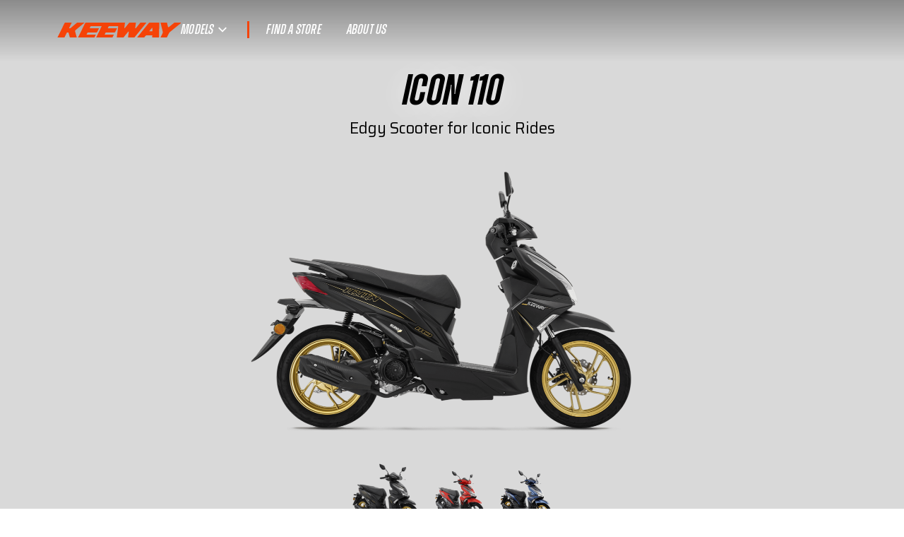

--- FILE ---
content_type: text/html;charset=utf-8
request_url: https://www.keeway.com/ph-en/products/icon-110
body_size: 461790
content:
<!DOCTYPE html><html  lang="en" dir="ltr" data-capo=""><head><meta charset="utf-8">
<meta name="viewport" content="width=device-width, initial-scale=1">
<title>Icon 110 | Keeway</title>
<style>@import url("https://fonts.googleapis.com/css2?family=Saira:ital,wght@0,300..700;1,300..700&display=swap");body{font-display:block;font-family:saira,sans-serif}.no-scrollbar::-webkit-scrollbar{display:none}.no-scrollbar{-ms-overflow-style:none;scrollbar-width:none}.crt-panel-arrow{z-index:20!important}.empty-state-title{font-size:1.5rem;font-weight:700;line-height:2rem;margin-bottom:0;text-align:center}.text-shadow{text-shadow:0 4px 4px #000}.scrollabr-thumb::-webkit-scrollbar{width:4px}.scrollabr-thumb::-webkit-scrollbar-track{background:#eaedf3;border-radius:5px;margin-bottom:30px;margin-top:30px}.scrollabr-thumb::-webkit-scrollbar-thumb{background:#9caab9;border-radius:5px}.scrollabr-thumb::-webkit-scrollbar-thumb:hover{background:#525252}.brand-name-style span{font-style:normal;text-transform:uppercase}@keyframes fade{0%{--tw-translate-y:-100%;opacity:0;transform:translate(var(--tw-translate-x),var(--tw-translate-y)) rotate(var(--tw-rotate)) skewX(var(--tw-skew-x)) skewY(var(--tw-skew-y)) scaleX(var(--tw-scale-x)) scaleY(var(--tw-scale-y))}to{--tw-translate-y:-0px;opacity:1;transform:translate(var(--tw-translate-x),var(--tw-translate-y)) rotate(var(--tw-rotate)) skewX(var(--tw-skew-x)) skewY(var(--tw-skew-y)) scaleX(var(--tw-scale-x)) scaleY(var(--tw-scale-y))}}@media (hover:hover) and (pointer:fine){.scrollactive-nav a:not([class*=button]){background-image:linear-gradient(currentColor,currentColor);background-position:0 100%;background-repeat:no-repeat;background-size:0 2px;text-decoration-line:none;transition:background-size .4s cubic-bezier(0,.5,0,1)}.scrollactive-nav a:not([class*=button]):hover{--tw-text-opacity:1;background-size:100% 2px;color:rgb(204 69 0/var(--tw-text-opacity));text-decoration-line:none}}.toasted.toasted-primary{background-color:rgb(34 197 94/var(--tw-bg-opacity))!important;border-radius:.375rem!important;--tw-bg-opacity:0.95!important;font-family:ui-sans-serif,system-ui,sans-serif,Apple Color Emoji,Segoe UI Emoji,Segoe UI Symbol,Noto Color Emoji!important;font-weight:500!important;padding:1.5rem 3rem!important;--tw-shadow:0 10px 15px -3px rgba(0,0,0,.1),0 4px 6px -4px rgba(0,0,0,.1)!important;--tw-shadow-colored:0 10px 15px -3px var(--tw-shadow-color),0 4px 6px -4px var(--tw-shadow-color)!important;box-shadow:var(--tw-ring-offset-shadow,0 0 #0000),var(--tw-ring-shadow,0 0 #0000),var(--tw-shadow)!important}.toasted.toasted-primary.error{--tw-bg-opacity:1!important;background-color:rgb(239 68 68/var(--tw-bg-opacity))!important}.static-page{font-family:Saira;font-size:1.25rem;line-height:1.75rem;line-height:1.625;--tw-text-opacity:1;color:rgb(0 0 0/var(--tw-text-opacity))}.static-page h1,.static-page h2,.static-page h3,.static-page h4,.static-page h5,.static-page h6{font-family:Saira;font-weight:700;--tw-text-opacity:1;color:rgb(0 0 0/var(--tw-text-opacity))}.static-page h2{display:block;font-size:1.875rem;font-weight:800;letter-spacing:-.025em;line-height:2rem;margin-bottom:.5rem;margin-top:1.5rem;text-transform:uppercase;--tw-text-opacity:1;color:rgb(0 0 0/var(--tw-text-opacity))}@media (min-width:640px){.static-page h2{font-size:2.25rem;line-height:2.5rem}}.static-page h3{display:block;font-size:1.125rem;font-weight:700;letter-spacing:-.025em;line-height:1.75rem;margin-bottom:.5rem;margin-top:1.5rem;text-transform:uppercase;--tw-text-opacity:1;color:rgb(0 0 0/var(--tw-text-opacity))}@media (min-width:640px){.static-page h3{font-size:22px;line-height:30px}}.static-page a{font-weight:600;text-decoration-line:none}.static-page a:hover{--tw-text-opacity:1;color:rgb(245 67 8/var(--tw-text-opacity));text-decoration-line:underline}html[dir=rtl] .vti__dropdown-list{right:0}html[dir=rtl] .vti__dropdown-item{text-align:right;unicode-bidi:plaintext}html[dir=rtl] .v--modal-overlay{direction:ltr}html[dir=rtl] .order-0{order:1}html[dir=rtl] .order-1{order:0}.-translate-s-1\/2{--tw-translate-x:-50%}[dir=rtl] .-translate-s-1\/2{--tw-translate-x:50%}[dir=rtl] #iubenda-cs-banner .iubenda-cs-opt-group-custom{margin-left:auto!important;margin-right:0!important}[dir=rtl] #iubenda-cs-banner .iubenda-cs-opt-group-consent{margin-left:0!important;margin-right:auto!important}.ais-InstantSearch{--algoliaBlue:#525252;--algoliaDarkBlue:#000;--algoliaYellow:#ffc168;--algoliaViolet:#3a4570;--algoliaVioletAlt:#495588;--algoliaSoftViolet2:#878faf;--algoliaSoftViolet:#a5abc4;--algoliaDark:#333;--algoliaGray:#aaa;--algoliaWhite:#fff;--algoliaLightGray:#dfe2ee;--algoliaLightGrayAlt2:#e3e5ec;--algoliaLightGrayAlt:#e6e6e6}.ais-Breadcrumb-list,.ais-CurrentRefinements-list,.ais-HierarchicalMenu-list,.ais-InfiniteHits-list,.ais-InfiniteResults-list,.ais-Menu-list,.ais-NumericMenu-list,.ais-Pagination-list,.ais-RatingMenu-list,.ais-RefinementList-list,.ais-Results-list,.ais-ToggleRefinement-list{list-style:none;margin:0;padding:0}.ais-ClearRefinements-button,.ais-CurrentRefinements-delete,.ais-CurrentRefinements-reset,.ais-GeoSearch-redo,.ais-GeoSearch-reset,.ais-HierarchicalMenu-showMore,.ais-InfiniteHits-loadMore,.ais-InfiniteResults-loadMore,.ais-Menu-showMore,.ais-RangeInput-submit,.ais-RefinementList-showMore,.ais-SearchBox-reset,.ais-SearchBox-submit{background-image:none;border-width:0;cursor:pointer;line-height:normal;overflow:visible;padding:0;-webkit-user-select:none;-moz-user-select:none;user-select:none}.ais-ClearRefinements-button::-moz-focus-inner,.ais-CurrentRefinements-delete::-moz-focus-inner,.ais-CurrentRefinements-reset::-moz-focus-inner,.ais-GeoSearch-redo::-moz-focus-inner,.ais-GeoSearch-reset::-moz-focus-inner,.ais-HierarchicalMenu-showMore::-moz-focus-inner,.ais-InfiniteHits-loadMore::-moz-focus-inner,.ais-InfiniteResults-loadMore::-moz-focus-inner,.ais-Menu-showMore::-moz-focus-inner,.ais-RangeInput-submit::-moz-focus-inner,.ais-RefinementList-showMore::-moz-focus-inner,.ais-SearchBox-reset::-moz-focus-inner,.ais-SearchBox-submit::-moz-focus-inner{border-width:0;padding:0}.ais-ClearRefinements-button[disabled],.ais-CurrentRefinements-delete[disabled],.ais-CurrentRefinements-reset[disabled],.ais-GeoSearch-redo[disabled],.ais-GeoSearch-reset[disabled],.ais-HierarchicalMenu-showMore[disabled],.ais-InfiniteHits-loadMore[disabled],.ais-InfiniteResults-loadMore[disabled],.ais-Menu-showMore[disabled],.ais-RangeInput-submit[disabled],.ais-RefinementList-showMore[disabled],.ais-SearchBox-reset[disabled],.ais-SearchBox-submit[disabled]{cursor:default}.ais-Breadcrumb-item,.ais-Breadcrumb-list,.ais-Pagination-list,.ais-PoweredBy,.ais-RangeInput-form,.ais-RatingMenu-link{align-items:center;display:flex}.ais-HierarchicalMenu-list .ais-HierarchicalMenu-list{margin-left:1rem}.ais-PoweredBy-logo{display:block;height:auto;width:4rem}.ais-RatingMenu-starIcon{display:block;height:1.25rem;width:1.25rem}.ais-SearchBox-input::-ms-clear,.ais-SearchBox-input::-ms-reveal{display:none;height:0;width:0}.ais-SearchBox-input::-webkit-search-cancel-button,.ais-SearchBox-input::-webkit-search-decoration,.ais-SearchBox-input::-webkit-search-results-button,.ais-SearchBox-input::-webkit-search-results-decoration{display:none}.ais-RangeSlider .rheostat{margin-bottom:2.5rem;margin-top:2.5rem;overflow:visible}.ais-RangeSlider .rheostat-background{height:.25rem;top:0;width:100%}.ais-RangeSlider .rheostat-handle{margin-left:-.75rem;top:-7px}.ais-RangeSlider .rheostat-background{background-color:var(--algoliaWhite);border:1px solid var(--algoliaGray);position:relative}.ais-RangeSlider .rheostat-progress{background-color:var(--algoliaDark);height:.25rem;position:absolute;top:1px}.rheostat-handle{background-color:var(--algoliaWhite);border:1px solid var(--algoliaDark);border-radius:9999px;cursor:grab;height:1.25rem;position:relative;width:1.25rem;z-index:1}.rheostat-marker{background-color:var(--algoliaGray);height:.25rem;margin-left:-1px;position:absolute;width:1px}.rheostat-marker--large{height:.5rem}.rheostat-value{padding-top:1rem}.rheostat-tooltip,.rheostat-value{margin-left:.375rem;position:absolute;--tw-translate-x:-50%;text-align:center;transform:translate(var(--tw-translate-x),var(--tw-translate-y)) rotate(var(--tw-rotate)) skewX(var(--tw-skew-x)) skewY(var(--tw-skew-y)) scaleX(var(--tw-scale-x)) scaleY(var(--tw-scale-y))}.rheostat-tooltip{top:-22px}[class^=ais-]{box-sizing:border-box;font-size:1rem;line-height:1.5rem}a[class^=ais-]{text-decoration-line:none}.ais-Breadcrumb-item--selected,.ais-HierarchicalMenu-item--selected>a,.ais-Menu-item--selected{font-weight:700}.ais-Breadcrumb-separator{font-weight:400;margin:0 .25rem}.ais-Breadcrumb-link,.ais-HierarchicalMenu-link,.ais-Menu-link,.ais-Pagination-link,.ais-RatingMenu-link{background-size:0!important;color:var(--algoliaBlue);text-decoration-line:none;transition-duration:.2s;transition-property:color,background-color,border-color,text-decoration-color,fill,stroke;transition-timing-function:cubic-bezier(.4,0,.2,1);transition-timing-function:cubic-bezier(0,0,.2,1)}.ais-HierarchicalMenu-link,.ais-RatingMenu-item,.ais-RefinementList-item{padding-bottom:1rem}.ais-Breadcrumb-link:focus,.ais-Breadcrumb-link:hover,.ais-HierarchicalMenu-link:focus,.ais-HierarchicalMenu-link:hover,.ais-Menu-link:focus,.ais-Menu-link:hover,.ais-Pagination-link:focus,.ais-Pagination-link:hover,.ais-RatingMenu-link:focus,.ais-RatingMenu-link:hover{color:var(--algoliaDarkBlue);text-decoration-line:none}.ais-ClearRefinements-button,.ais-CurrentRefinements-reset,.ais-GeoSearch-redo,.ais-GeoSearch-reset,.ais-HierarchicalMenu-showMore,.ais-InfiniteHits-loadMore,.ais-InfiniteResults-loadMore,.ais-Menu-showMore,.ais-RefinementList-showMore{background-color:transparent;color:rgba(33,36,61,.7);font-size:.75rem;line-height:1rem;outline:2px solid transparent;outline-offset:2px}.ais-ClearRefinements-button--disabled,.ais-GeoSearch-redo--disabled,.ais-GeoSearch-reset--disabled,.ais-HierarchicalMenu-showMore--disabled,.ais-InfiniteHits-loadMore--disabled,.ais-InfiniteResults-loadMore--disabled,.ais-Menu-showMore--disabled,.ais-RefinementList-showMore--disabled{cursor:not-allowed;opacity:.7}.ais-CurrentRefinements{display:flex;flex-wrap:wrap;margin-top:-.25rem}.ais-CurrentRefinements-list{display:flex;flex-wrap:wrap;margin-bottom:.5rem;width:100%}.ais-CurrentRefinements-item{background-color:var(--algoliaDark);border-radius:.125rem;display:flex;flex-wrap:wrap;margin-right:.25rem;margin-top:.25rem;padding:.25rem .5rem}.ais-CurrentRefinements-category{display:flex;margin-left:.25rem}.ais-CurrentRefinements-delete{margin-left:.25rem}.ais-CurrentRefinements-label{font-weight:700;text-transform:uppercase;--tw-text-opacity:1;color:rgb(255 255 255/var(--tw-text-opacity))}.ais-CurrentRefinements-categoryLabel,.ais-CurrentRefinements-delete,.ais-CurrentRefinements-label{color:var(--algoliaWhite);font-size:.75rem;line-height:1rem;white-space:nowrap}.ais-CurrentRefinements-reset{margin-top:.25rem;white-space:nowrap}.ais-CurrentRefinements-reset+.ais-CurrentRefinements-list{margin-left:.25rem}.ais-GeoSearch,.ais-GeoSearch-map{height:100%}.ais-GeoSearch{position:relative}.ais-GeoSearch-control{left:3.125rem;position:absolute;top:.8rem}.ais-GeoSearch-label{background-color:var(--algoliaWhite);border-radius:.25rem;font-size:.75rem;line-height:1rem;outline:2px solid transparent;outline-offset:2px;padding:.25rem .5rem;transition:background-color .2s ease-out}.ais-GeoSearch-label,.ais-GeoSearch-redo,.ais-GeoSearch-reset{white-space:nowrap}.ais-GeoSearch-reset{left:50%;position:absolute;--tw-translate-x:-50%;bottom:1.25rem;transform:translate(var(--tw-translate-x),var(--tw-translate-y)) rotate(var(--tw-rotate)) skewX(var(--tw-skew-x)) skewY(var(--tw-skew-y)) scaleX(var(--tw-scale-x)) scaleY(var(--tw-scale-y))}.ais-HierarchicalMenu-link,.ais-Menu-link{display:block;line-height:1.5}.ais-HierarchicalMenu-list,.ais-Menu-list,.ais-NumericMenu-list,.ais-RatingMenu-list,.ais-RefinementList-list{font-weight:300;line-height:1.5}.ais-HierarchicalMenu-link:after{background-image:url("data:image/svg+xml;charset=utf-8,%3Csvg xmlns='http://www.w3.org/2000/svg' viewBox='0 0 24 24'%3E%3Cpath fill='%233A4570' d='M7.33 24 4.5 21.171l9.339-9.175L4.5 2.829 7.33 0 19.5 11.996z'/%3E%3C/svg%3E");background-size:100% 100%;content:"";display:none;height:.5rem;margin-left:.25rem;width:.5rem}.ais-HierarchicalMenu-item--parent>.ais-HierarchicalMenu-link:after{display:inline-block}.ais-HierarchicalMenu-item--selected>.ais-HierarchicalMenu-link:after{transform:rotate(90deg)}.ais-CurrentRefinements-count,.ais-RatingMenu-count{font-size:.75rem;line-height:1rem}.ais-CurrentRefinements-count:before,.ais-HierarchicalMenu-count:before,.ais-Menu-count:before,.ais-RatingMenu-count:before,.ais-RefinementList-count:before,.ais-ToggleRefinement-count:before{content:"("}.ais-CurrentRefinements-count:after,.ais-HierarchicalMenu-count:after,.ais-Menu-count:after,.ais-RatingMenu-count:after,.ais-RefinementList-count:after,.ais-ToggleRefinement-count:after{content:")"}.ais-HierarchicalMenu-count,.ais-Menu-count,.ais-RefinementList-count,.ais-ToggleRefinement-count{--tw-text-opacity:1;color:rgb(245 67 8/var(--tw-text-opacity))}.ais-HierarchicalMenu-showMore,.ais-Menu-showMore,.ais-RefinementList-showMore{margin-top:.5rem}.ais-Highlight-highlighted,.ais-Snippet-highlighted{background-color:var(--algoliaYellow)}.ais-InfiniteHits-list,.ais-InfiniteResults-list,.ais-Results-list{display:flex;flex-wrap:wrap;margin-left:-1rem;margin-top:-1rem}.ais-Panel-body .ais-InfiniteHits-list,.ais-Panel-body .ais-InfiniteResults-list,.ais-Panel-body .ais-Results-list{margin:.5rem 0 0 -1rem}.ais-InfiniteHits-item,.ais-InfiniteResults-item,.ais-Results-item{margin-left:1rem;margin-top:1rem;padding:1rem;width:calc(25% - 1rem)}.ais-Panel-body .ais-InfiniteHits-item,.ais-Panel-body .ais-InfiniteResults-item,.ais-Panel-body .ais-Results-item{margin:.5rem 0 .5rem 1rem}.ais-InfiniteHits-loadMore,.ais-InfiniteResults-loadMore{margin-top:1rem}.ais-MenuSelect-select,.ais-NumericSelector-select,.ais-ResultsPerPage-select{-webkit-appearance:none;-moz-appearance:none;appearance:none;background-color:var(--algoliaWhite);background-image:url("data:image/svg+xml;charset=utf-8,%3Csvg xmlns='http://www.w3.org/2000/svg' viewBox='0 0 24 24'%3E%3Cpath fill='%233A4570' d='M0 7.33 2.829 4.5l9.175 9.339L21.171 4.5 24 7.33 12.004 19.5z'/%3E%3C/svg%3E");background-position:92% 50%;background-repeat:no-repeat;background-size:10px 10px;border:1px solid var(--algoliaLightGrayAlt);border-radius:.25rem;padding:.25rem 2rem .25rem .25rem}.ais-HitsPerPage,.ais-SortBy{position:relative}.ais-HitsPerPage:after,.ais-SortBy:after{content:url("data:image/svg+xml;charset=utf-8,%3Csvg xmlns='http://www.w3.org/2000/svg' width='12' height='7' viewBox='0 0 12 7'%3E%3Cg fill='none' fill-rule='evenodd'%3E%3Cpath d='M14-5v16H-2V-5z'/%3E%3Cpath fill='%23000' stroke='%23FFF' stroke-width='.5' d='M2.228 1.332a.664.664 0 0 0-.942.001.665.665 0 0 0-.002.941l4.247 4.247c.259.26.679.26.938 0l4.247-4.247a.664.664 0 0 0-.002-.94.666.666 0 0 0-.942-.002L6 5.105z'/%3E%3C/g%3E%3C/svg%3E");display:inline-block}.ais-HitsPerPage-select:focus,.ais-SortBy-select:focus{--tw-ring-offset-shadow:var(--tw-ring-inset) 0 0 0 var(--tw-ring-offset-width) var(--tw-ring-offset-color);--tw-ring-shadow:var(--tw-ring-inset) 0 0 0 calc(var(--tw-ring-offset-width)) var(--tw-ring-color);box-shadow:var(--tw-ring-offset-shadow),var(--tw-ring-shadow),var(--tw-shadow,0 0 #0000)}.ais-HitsPerPage-select,.ais-SortBy-select{-webkit-appearance:none;-moz-appearance:none;appearance:none;background-image:none;border-color:transparent;border-width:0;color:#21243d;font-family:ui-sans-serif,system-ui,sans-serif,Apple Color Emoji,Segoe UI Emoji,Segoe UI Symbol,Noto Color Emoji}.ais-Panel{border-bottom-width:1px;border-color:#ebecf3;border-style:solid}.ais-Panel-header{border-color:transparent;border-width:0;color:#21243d;font-size:.875rem;font-weight:600;letter-spacing:.1em;line-height:1.25rem;text-transform:uppercase}.ais-Panel-footer{font-size:.75rem;line-height:1rem;margin-top:.5rem}.ais-RangeInput-input{height:1.5rem;line-height:1.5rem;padding:0 .25rem;width:5rem}.ais-RangeInput-separator{margin:0 .25rem}.ais-RangeInput-submit{-webkit-appearance:none;-moz-appearance:none;appearance:none;background-color:var(--algoliaBlue);border-color:transparent;border-radius:.25rem;border-width:0;color:var(--algoliaWhite);font-size:.75rem;height:1.5rem;line-height:1.5rem;margin-left:.25rem;outline:2px solid transparent;outline-offset:2px;padding:0 .5rem;transition:.2s ease-out}.ais-RangeInput-submit:focus,.ais-RangeInput-submit:hover{background-color:var(--algoliaDarkBlue)}.ais-RatingMenu-count{color:var(--algoliaViolet)}.ais-Pagination-list{justify-content:center}.ais-Pagination-item+.ais-Pagination-item{margin-left:.25rem}.ais-Pagination-link{border:1px solid var(--algoliaLightGrayAlt);border-radius:.25rem;display:block;padding:.25rem .5rem;text-decoration-line:none;transition:background-color .2s ease-out}.ais-Pagination-link:focus,.ais-Pagination-link:hover{background-color:var(--algoliaLightGrayAlt2)}.ais-Pagination-item--disabled .ais-Pagination-link{color:var(--algoliaSoftViolet);cursor:not-allowed;opacity:.7}.ais-Pagination-item--disabled .ais-Pagination-link:focus,.ais-Pagination-item--disabled .ais-Pagination-link:hover{background-color:var(--algoliaWhite);color:var(--algoliaSoftViolet)}.ais-Pagination-item--selected .ais-Pagination-link{background-color:var(--algoliaBlue);border-color:var(--algoliaBlue);color:var(--algoliaWhite)}.ais-Pagination-item--selected .ais-Pagination-link:focus,.ais-Pagination-item--selected .ais-Pagination-link:hover{color:var(--algoliaWhite)}.ais-PoweredBy-text,.ais-Stats-text,.rheostat-tooltip,.rheostat-value{font-size:.75rem;line-height:1rem}.ais-PoweredBy-logo{margin-left:.25rem}.ais-RangeSlider .rheostat-progress{background-color:var(--algoliaVioletAlt)}.ais-RangeSlider .rheostat-background,.ais-RangeSlider .rheostat-handle{border-color:var(--algoliaSoftViolet2)}.ais-RangeSlider .rheostat-marker{background-color:var(--algoliaSoftViolet2)}.ais-Panel-body .ais-RangeSlider{margin:2rem 0}.ais-RatingMenu-item--disabled .ais-RatingMenu-count,.ais-RatingMenu-item--disabled .ais-RatingMenu-label{color:var(--algoliaLightGrayAlt)}.ais-RatingMenu-item--selected{font-weight:700}.ais-RatingMenu-link{line-height:1.5}.ais-RatingMenu-link>*+*{margin-left:.25rem}.ais-RatingMenu-starIcon{position:relative;top:-1px;width:1rem;fill:var(--algoliaYellow)}.ais-RatingMenu-item--disabled .ais-RatingMenu-starIcon{fill:var(--algoliaLightGrayAlt)}.ais-HierarchicalMenu-searchBox>*,.ais-Menu-searchBox>*,.ais-RefinementList-searchBox>*{margin-bottom:.5rem}.ais-SearchBox-form{align-items:center;display:flex;position:relative}.ais-SearchBox-input{-webkit-appearance:none;-moz-appearance:none;appearance:none;background-color:var(--algoliaWhite);border:1px solid var(--algoliaLightGrayAlt);border-radius:.25rem;padding:.25rem 1.5rem;position:relative;width:100%}.ais-SearchBox-loadingIndicator,.ais-SearchBox-reset,.ais-SearchBox-submit{height:1.25rem;position:absolute;top:50%;width:1.25rem;--tw-translate-y:-50%;-webkit-appearance:none;-moz-appearance:none;appearance:none;right:.3rem;transform:translate(var(--tw-translate-x),var(--tw-translate-y)) rotate(var(--tw-rotate)) skewX(var(--tw-skew-x)) skewY(var(--tw-skew-y)) scaleX(var(--tw-scale-x)) scaleY(var(--tw-scale-y));z-index:1}.ais-SearchBox-submit{left:.3rem}.ais-SearchBox-reset{right:.3rem}.ais-SearchBox-loadingIcon,.ais-SearchBox-resetIcon,.ais-SearchBox-submitIcon{left:50%;position:absolute;top:50%;--tw-translate-y:-50%;--tw-translate-x:-50%;transform:translate(var(--tw-translate-x),var(--tw-translate-y)) rotate(var(--tw-rotate)) skewX(var(--tw-skew-x)) skewY(var(--tw-skew-y)) scaleX(var(--tw-scale-x)) scaleY(var(--tw-scale-y))}.ais-SearchBox-resetIcon path,.ais-SearchBox-submitIcon path{fill:var(--algoliaVioletAlt)}.ais-SearchBox-resetIcon,.ais-SearchBox-submitIcon{height:.75rem;width:.75rem}.ais-SearchBox-loadingIcon{height:1rem;width:1rem}.ais-RefinementList-checkbox{border-radius:.25rem;height:1.25rem;width:1.25rem;--tw-border-opacity:1;border-color:rgb(212 212 212/var(--tw-border-opacity));--tw-text-opacity:1;color:rgb(22 163 74/var(--tw-text-opacity));margin-inline-end:.5rem}.ais-RefinementList-checkbox:focus{--tw-ring-opacity:1;--tw-ring-color:rgb(34 197 94/var(--tw-ring-opacity))}.popper{border-radius:.25rem;display:inline-block;position:absolute;width:auto;z-index:200000;--tw-bg-opacity:1;background-color:rgb(38 38 38/var(--tw-bg-opacity));font-size:.875rem;line-height:1.25rem;--tw-text-opacity:1;color:rgb(255 255 255/var(--tw-text-opacity));--tw-shadow:0 1px 3px 0 rgba(0,0,0,.1),0 1px 2px -1px rgba(0,0,0,.1);--tw-shadow-colored:0 1px 3px 0 var(--tw-shadow-color),0 1px 2px -1px var(--tw-shadow-color);box-shadow:var(--tw-ring-offset-shadow,0 0 #0000),var(--tw-ring-shadow,0 0 #0000),var(--tw-shadow)}.popper__header{border-top-left-radius:.25rem;border-top-right-radius:.25rem;--tw-bg-opacity:1;background-color:rgb(23 23 23/var(--tw-bg-opacity));padding:.5rem}.popper__body{padding:.5rem}.popper .popper__arrow{border-style:solid;height:0;margin:5px;position:absolute;width:0}.popper[x-placement^=top]{margin-bottom:5px}.popper[x-placement^=top] .popper__arrow{border-color:#000 transparent transparent;border-width:5px 5px 0;bottom:-5px;left:calc(50% - 5px);margin-bottom:0;margin-top:0}.popper[x-placement^=bottom]{margin-top:5px}.popper[x-placement^=bottom] .popper__arrow{border-color:transparent transparent #fff;border-width:0 5px 5px;bottom:-5px;left:calc(50% - 5px);margin-bottom:0;margin-top:0;top:-5px}.popper[x-placement^=right]{margin-left:5px}.popper[x-placement^=right] .popper__arrow{border-color:transparent #fff transparent transparent;border-width:5px 5px 5px 0;bottom:-5px;left:-5px;margin-left:0;margin-right:0;top:calc(50% - 5px)}.popper[x-placement^=left]{margin-right:5px}.popper[x-placement^=left] .popper__arrow{border-color:transparent transparent transparent #fff;border-width:5px 0 5px 5px;bottom:-5px;margin-left:0;margin-right:0;right:-5px;top:calc(50% - 5px)}@font-face{font-display:swap;font-family:Zuume-Italic;font-style:normal;font-weight:400;src:url(https://cdn.bbike-cdn.com.cn/keeway.com/fonts/Zuume-Italic.woff2) format("woff2")}@font-face{font-display:swap;font-family:Zuume-Semibold-Italic;font-style:normal;font-weight:400;src:url(https://cdn.bbike-cdn.com.cn/keeway.com/fonts/Zuume-Semi-Bold-Italic.woff2) format("woff2")}@font-face{font-display:block;font-family:Zuume;font-style:italic;font-weight:700;src:url(/_nuxt/Zuume-BoldItalic.egcIoQT3.woff2)format("woff2")}@font-face{font-display:block;font-family:Zuume;font-style:italic;font-weight:600;src:url(/_nuxt/Zuume-SemiBoldItalic.BFwGgKaL.woff2)format("woff2")}@font-face{font-display:block;font-family:Zuume;font-style:italic;font-weight:500;src:url(/_nuxt/Zuume-MediumItalic.BTNJzHNX.woff2)format("woff2")}@font-face{font-display:block;font-family:Zuume;font-style:normal;font-weight:400;src:url(/_nuxt/Zuume-Regular.Bq69aBw9.woff2)format("woff2")}@font-face{font-display:block;font-family:Zuume;font-style:italic;font-weight:400;src:url(/_nuxt/Zuume-Italic.B56GZ6YQ.woff2)format("woff2")}@font-face{font-display:block;font-family:Zuume;font-style:normal;font-weight:300;src:url(/_nuxt/Zuume-Light.ByBk1zuJ.woff2)format("woff2")}@font-face{font-display:block;font-family:Zuume;font-style:italic;font-weight:300;src:url(/_nuxt/Zuume-LightItalic.CWxVEqc7.woff2)format("woff2")}.vfm--fixed{position:fixed}.vfm--absolute{position:absolute}.vfm--inset{bottom:0;left:0;right:0;top:0}.vfm--overlay{background-color:#00000080;z-index:-1}.vfm--prevent-none{pointer-events:none}.vfm--prevent-auto{pointer-events:auto}.vfm--outline-none:focus{outline:none}@keyframes fade-in{0%{opacity:0}to{opacity:1}}@keyframes fade-out{0%{opacity:1}to{opacity:0}}.vfm-fade-enter-active{animation:fade-in .3s ease}.vfm-fade-leave-active{animation:fade-out .3s ease}.vfm-bounce-back{transition-duration:.3s;transition-property:transform}.vfm-slide-down-enter-active,.vfm-slide-down-leave-active,.vfm-slide-up-enter-active,.vfm-slide-up-leave-active{transition:transform .3s ease}.vfm-slide-down-enter-from,.vfm-slide-down-leave-to{transform:translateY(100vh)!important}.vfm-slide-up-enter-from,.vfm-slide-up-leave-to{transform:translateY(-100vh)!important}.vfm-slide-left-enter-active,.vfm-slide-left-leave-active,.vfm-slide-right-enter-active,.vfm-slide-right-leave-active{transition:transform .3s ease}.vfm-slide-right-enter-from,.vfm-slide-right-leave-to{transform:translate(100vw)!important}.vfm-slide-left-enter-from,.vfm-slide-left-leave-to{transform:translate(-100vw)!important}.vfm-swipe-banner-back,.vfm-swipe-banner-forward{bottom:0;position:fixed;top:0;width:27px;z-index:10}.vfm-swipe-banner-back{left:0}.vfm-swipe-banner-forward{right:0}html{font-family:ui-sans-serif,system-ui,sans-serif,Apple Color Emoji,Segoe UI Emoji,Segoe UI Symbol,Noto Color Emoji;font-size:1rem;line-height:1.5rem;--tw-text-opacity:1;color:rgb(64 64 64/var(--tw-text-opacity));-webkit-font-smoothing:antialiased;-moz-osx-font-smoothing:grayscale}a{color:rgb(23 23 23/var(--tw-text-opacity));text-decoration-line:none}a,a:hover{--tw-text-opacity:1}a:hover{color:rgb(163 163 163/var(--tw-text-opacity));text-decoration-line:underline}</style>
<style>*,:after,:before{--tw-border-spacing-x:0;--tw-border-spacing-y:0;--tw-translate-x:0;--tw-translate-y:0;--tw-rotate:0;--tw-skew-x:0;--tw-skew-y:0;--tw-scale-x:1;--tw-scale-y:1;--tw-pan-x: ;--tw-pan-y: ;--tw-pinch-zoom: ;--tw-scroll-snap-strictness:proximity;--tw-gradient-from-position: ;--tw-gradient-via-position: ;--tw-gradient-to-position: ;--tw-ordinal: ;--tw-slashed-zero: ;--tw-numeric-figure: ;--tw-numeric-spacing: ;--tw-numeric-fraction: ;--tw-ring-inset: ;--tw-ring-offset-width:0px;--tw-ring-offset-color:#fff;--tw-ring-color:rgba(59,130,246,.5);--tw-ring-offset-shadow:0 0 #0000;--tw-ring-shadow:0 0 #0000;--tw-shadow:0 0 #0000;--tw-shadow-colored:0 0 #0000;--tw-blur: ;--tw-brightness: ;--tw-contrast: ;--tw-grayscale: ;--tw-hue-rotate: ;--tw-invert: ;--tw-saturate: ;--tw-sepia: ;--tw-drop-shadow: ;--tw-backdrop-blur: ;--tw-backdrop-brightness: ;--tw-backdrop-contrast: ;--tw-backdrop-grayscale: ;--tw-backdrop-hue-rotate: ;--tw-backdrop-invert: ;--tw-backdrop-opacity: ;--tw-backdrop-saturate: ;--tw-backdrop-sepia: ;--tw-contain-size: ;--tw-contain-layout: ;--tw-contain-paint: ;--tw-contain-style: }::backdrop{--tw-border-spacing-x:0;--tw-border-spacing-y:0;--tw-translate-x:0;--tw-translate-y:0;--tw-rotate:0;--tw-skew-x:0;--tw-skew-y:0;--tw-scale-x:1;--tw-scale-y:1;--tw-pan-x: ;--tw-pan-y: ;--tw-pinch-zoom: ;--tw-scroll-snap-strictness:proximity;--tw-gradient-from-position: ;--tw-gradient-via-position: ;--tw-gradient-to-position: ;--tw-ordinal: ;--tw-slashed-zero: ;--tw-numeric-figure: ;--tw-numeric-spacing: ;--tw-numeric-fraction: ;--tw-ring-inset: ;--tw-ring-offset-width:0px;--tw-ring-offset-color:#fff;--tw-ring-color:rgba(59,130,246,.5);--tw-ring-offset-shadow:0 0 #0000;--tw-ring-shadow:0 0 #0000;--tw-shadow:0 0 #0000;--tw-shadow-colored:0 0 #0000;--tw-blur: ;--tw-brightness: ;--tw-contrast: ;--tw-grayscale: ;--tw-hue-rotate: ;--tw-invert: ;--tw-saturate: ;--tw-sepia: ;--tw-drop-shadow: ;--tw-backdrop-blur: ;--tw-backdrop-brightness: ;--tw-backdrop-contrast: ;--tw-backdrop-grayscale: ;--tw-backdrop-hue-rotate: ;--tw-backdrop-invert: ;--tw-backdrop-opacity: ;--tw-backdrop-saturate: ;--tw-backdrop-sepia: ;--tw-contain-size: ;--tw-contain-layout: ;--tw-contain-paint: ;--tw-contain-style: }/*! tailwindcss v3.4.12 | MIT License | https://tailwindcss.com*/*,:after,:before{border:0 solid #e5e5e5;box-sizing:border-box}:after,:before{--tw-content:""}:host,html{line-height:1.5;-webkit-text-size-adjust:100%;font-family:ui-sans-serif,system-ui,sans-serif,Apple Color Emoji,Segoe UI Emoji,Segoe UI Symbol,Noto Color Emoji;font-feature-settings:normal;font-variation-settings:normal;-moz-tab-size:4;-o-tab-size:4;tab-size:4;-webkit-tap-highlight-color:transparent}body{line-height:inherit;margin:0}hr{border-top-width:1px;color:inherit;height:0}abbr:where([title]){-webkit-text-decoration:underline dotted;text-decoration:underline dotted}h1,h2,h3,h4,h5,h6{font-size:inherit;font-weight:inherit}a{color:inherit;text-decoration:inherit}b,strong{font-weight:bolder}code,kbd,pre,samp{font-family:ui-monospace,SFMono-Regular,Menlo,Monaco,Consolas,Liberation Mono,Courier New,monospace;font-feature-settings:normal;font-size:1em;font-variation-settings:normal}small{font-size:80%}sub,sup{font-size:75%;line-height:0;position:relative;vertical-align:baseline}sub{bottom:-.25em}sup{top:-.5em}table{border-collapse:collapse;border-color:inherit;text-indent:0}button,input,optgroup,select,textarea{color:inherit;font-family:inherit;font-feature-settings:inherit;font-size:100%;font-variation-settings:inherit;font-weight:inherit;letter-spacing:inherit;line-height:inherit;margin:0;padding:0}button,select{text-transform:none}button,input:where([type=button]),input:where([type=reset]),input:where([type=submit]){-webkit-appearance:button;background-color:transparent;background-image:none}:-moz-focusring{outline:auto}:-moz-ui-invalid{box-shadow:none}progress{vertical-align:baseline}::-webkit-inner-spin-button,::-webkit-outer-spin-button{height:auto}[type=search]{-webkit-appearance:textfield;outline-offset:-2px}::-webkit-search-decoration{-webkit-appearance:none}::-webkit-file-upload-button{-webkit-appearance:button;font:inherit}summary{display:list-item}blockquote,dd,dl,figure,h1,h2,h3,h4,h5,h6,hr,p,pre{margin:0}fieldset{margin:0}fieldset,legend{padding:0}menu,ol,ul{list-style:none;margin:0;padding:0}dialog{padding:0}textarea{resize:vertical}input::-moz-placeholder,textarea::-moz-placeholder{color:#a3a3a3;opacity:1}input::placeholder,textarea::placeholder{color:#a3a3a3;opacity:1}[role=button],button{cursor:pointer}:disabled{cursor:default}audio,canvas,embed,iframe,img,object,svg,video{display:block;vertical-align:middle}img,video{height:auto;max-width:100%}[hidden]{display:none}[multiple],[type=date],[type=datetime-local],[type=email],[type=month],[type=number],[type=password],[type=search],[type=tel],[type=text],[type=time],[type=url],[type=week],input:where(:not([type])),select,textarea{-webkit-appearance:none;-moz-appearance:none;appearance:none;background-color:#fff;border-color:#737373;border-radius:0;border-width:1px;font-size:1rem;line-height:1.5rem;padding:.5rem .75rem;--tw-shadow:0 0 #0000}[multiple]:focus,[type=date]:focus,[type=datetime-local]:focus,[type=email]:focus,[type=month]:focus,[type=number]:focus,[type=password]:focus,[type=search]:focus,[type=tel]:focus,[type=text]:focus,[type=time]:focus,[type=url]:focus,[type=week]:focus,input:where(:not([type])):focus,select:focus,textarea:focus{outline:2px solid transparent;outline-offset:2px;--tw-ring-inset:var(--tw-empty,/*!*/ /*!*/);--tw-ring-offset-width:0px;--tw-ring-offset-color:#fff;--tw-ring-color:#2563eb;--tw-ring-offset-shadow:var(--tw-ring-inset) 0 0 0 var(--tw-ring-offset-width) var(--tw-ring-offset-color);--tw-ring-shadow:var(--tw-ring-inset) 0 0 0 calc(1px + var(--tw-ring-offset-width)) var(--tw-ring-color);border-color:#2563eb;box-shadow:var(--tw-ring-offset-shadow),var(--tw-ring-shadow),var(--tw-shadow)}input::-moz-placeholder,textarea::-moz-placeholder{color:#737373;opacity:1}input::placeholder,textarea::placeholder{color:#737373;opacity:1}::-webkit-datetime-edit-fields-wrapper{padding:0}::-webkit-date-and-time-value{min-height:1.5em;text-align:inherit}::-webkit-datetime-edit{display:inline-flex}::-webkit-datetime-edit,::-webkit-datetime-edit-day-field,::-webkit-datetime-edit-hour-field,::-webkit-datetime-edit-meridiem-field,::-webkit-datetime-edit-millisecond-field,::-webkit-datetime-edit-minute-field,::-webkit-datetime-edit-month-field,::-webkit-datetime-edit-second-field,::-webkit-datetime-edit-year-field{padding-bottom:0;padding-top:0}select{background-image:url("data:image/svg+xml;charset=utf-8,%3Csvg xmlns='http://www.w3.org/2000/svg' fill='none' viewBox='0 0 20 20'%3E%3Cpath stroke='%23737373' stroke-linecap='round' stroke-linejoin='round' stroke-width='1.5' d='m6 8 4 4 4-4'/%3E%3C/svg%3E");background-position:right .5rem center;background-repeat:no-repeat;background-size:1.5em 1.5em;padding-right:2.5rem;-webkit-print-color-adjust:exact;print-color-adjust:exact}[multiple],[size]:where(select:not([size="1"])){background-image:none;background-position:0 0;background-repeat:unset;background-size:initial;padding-right:.75rem;-webkit-print-color-adjust:unset;print-color-adjust:unset}[type=checkbox],[type=radio]{-webkit-appearance:none;-moz-appearance:none;appearance:none;background-color:#fff;background-origin:border-box;border-color:#737373;border-width:1px;color:#2563eb;display:inline-block;flex-shrink:0;height:1rem;padding:0;-webkit-print-color-adjust:exact;print-color-adjust:exact;-webkit-user-select:none;-moz-user-select:none;user-select:none;vertical-align:middle;width:1rem;--tw-shadow:0 0 #0000}[type=checkbox]{border-radius:0}[type=radio]{border-radius:100%}[type=checkbox]:focus,[type=radio]:focus{outline:2px solid transparent;outline-offset:2px;--tw-ring-inset:var(--tw-empty,/*!*/ /*!*/);--tw-ring-offset-width:2px;--tw-ring-offset-color:#fff;--tw-ring-color:#2563eb;--tw-ring-offset-shadow:var(--tw-ring-inset) 0 0 0 var(--tw-ring-offset-width) var(--tw-ring-offset-color);--tw-ring-shadow:var(--tw-ring-inset) 0 0 0 calc(2px + var(--tw-ring-offset-width)) var(--tw-ring-color);box-shadow:var(--tw-ring-offset-shadow),var(--tw-ring-shadow),var(--tw-shadow)}[type=checkbox]:checked,[type=radio]:checked{background-color:currentColor;background-position:50%;background-repeat:no-repeat;background-size:100% 100%;border-color:transparent}[type=checkbox]:checked{background-image:url("data:image/svg+xml;charset=utf-8,%3Csvg xmlns='http://www.w3.org/2000/svg' fill='%23fff' viewBox='0 0 16 16'%3E%3Cpath d='M12.207 4.793a1 1 0 0 1 0 1.414l-5 5a1 1 0 0 1-1.414 0l-2-2a1 1 0 0 1 1.414-1.414L6.5 9.086l4.293-4.293a1 1 0 0 1 1.414 0'/%3E%3C/svg%3E")}@media (forced-colors:active) {[type=checkbox]:checked{-webkit-appearance:auto;-moz-appearance:auto;appearance:auto}}[type=radio]:checked{background-image:url("data:image/svg+xml;charset=utf-8,%3Csvg xmlns='http://www.w3.org/2000/svg' fill='%23fff' viewBox='0 0 16 16'%3E%3Ccircle cx='8' cy='8' r='3'/%3E%3C/svg%3E")}@media (forced-colors:active) {[type=radio]:checked{-webkit-appearance:auto;-moz-appearance:auto;appearance:auto}}[type=checkbox]:checked:focus,[type=checkbox]:checked:hover,[type=radio]:checked:focus,[type=radio]:checked:hover{background-color:currentColor;border-color:transparent}[type=checkbox]:indeterminate{background-color:currentColor;background-image:url("data:image/svg+xml;charset=utf-8,%3Csvg xmlns='http://www.w3.org/2000/svg' fill='none' viewBox='0 0 16 16'%3E%3Cpath stroke='%23fff' stroke-linecap='round' stroke-linejoin='round' stroke-width='2' d='M4 8h8'/%3E%3C/svg%3E");background-position:50%;background-repeat:no-repeat;background-size:100% 100%;border-color:transparent}@media (forced-colors:active) {[type=checkbox]:indeterminate{-webkit-appearance:auto;-moz-appearance:auto;appearance:auto}}[type=checkbox]:indeterminate:focus,[type=checkbox]:indeterminate:hover{background-color:currentColor;border-color:transparent}[type=file]{background:unset;border-color:inherit;border-radius:0;border-width:0;font-size:unset;line-height:inherit;padding:0}[type=file]:focus{outline:1px solid ButtonText;outline:1px auto -webkit-focus-ring-color}.container{margin-left:auto;margin-right:auto;padding-left:1rem;padding-right:1rem;width:100%}@media (min-width:100%){.container{max-width:100%;padding-left:2rem;padding-right:2rem}}@media (min-width:1024px){.container{max-width:1024px;padding-left:4rem;padding-right:4rem}}@media (min-width:1280px){.container{max-width:1280px;padding-left:6.5rem;padding-right:6.5rem}}.form-input,.form-multiselect,.form-select,.form-textarea{-webkit-appearance:none;-moz-appearance:none;appearance:none;background-color:#fff;border-color:#737373;border-radius:0;border-width:1px;font-size:1rem;line-height:1.5rem;padding:.5rem .75rem;--tw-shadow:0 0 #0000}.form-input:focus,.form-multiselect:focus,.form-select:focus,.form-textarea:focus{outline:2px solid transparent;outline-offset:2px;--tw-ring-inset:var(--tw-empty,/*!*/ /*!*/);--tw-ring-offset-width:0px;--tw-ring-offset-color:#fff;--tw-ring-color:#2563eb;--tw-ring-offset-shadow:var(--tw-ring-inset) 0 0 0 var(--tw-ring-offset-width) var(--tw-ring-offset-color);--tw-ring-shadow:var(--tw-ring-inset) 0 0 0 calc(1px + var(--tw-ring-offset-width)) var(--tw-ring-color);border-color:#2563eb;box-shadow:var(--tw-ring-offset-shadow),var(--tw-ring-shadow),var(--tw-shadow)}.form-input::-moz-placeholder,.form-textarea::-moz-placeholder{color:#737373;opacity:1}.form-input::placeholder,.form-textarea::placeholder{color:#737373;opacity:1}.form-input::-webkit-datetime-edit-fields-wrapper{padding:0}.form-input::-webkit-date-and-time-value{min-height:1.5em;text-align:inherit}.form-input::-webkit-datetime-edit{display:inline-flex}.form-input::-webkit-datetime-edit,.form-input::-webkit-datetime-edit-day-field,.form-input::-webkit-datetime-edit-hour-field,.form-input::-webkit-datetime-edit-meridiem-field,.form-input::-webkit-datetime-edit-millisecond-field,.form-input::-webkit-datetime-edit-minute-field,.form-input::-webkit-datetime-edit-month-field,.form-input::-webkit-datetime-edit-second-field,.form-input::-webkit-datetime-edit-year-field{padding-bottom:0;padding-top:0}.aspect-h-7{--tw-aspect-h:7}.aspect-w-10{padding-bottom:calc(var(--tw-aspect-h)/var(--tw-aspect-w)*100%);position:relative;--tw-aspect-w:10}.aspect-w-10>*{bottom:0;height:100%;left:0;position:absolute;right:0;top:0;width:100%}.prose{color:var(--tw-prose-body);max-width:65ch}.prose :where(p):not(:where([class~=not-prose],[class~=not-prose] *)){margin-bottom:1.25em;margin-top:1.25em}.prose :where([class~=lead]):not(:where([class~=not-prose],[class~=not-prose] *)){color:var(--tw-prose-lead);font-size:1.25em;line-height:1.6;margin-bottom:1.2em;margin-top:1.2em}.prose :where(a):not(:where([class~=not-prose],[class~=not-prose] *)){color:var(--tw-prose-links);font-weight:500;text-decoration:underline}.prose :where(strong):not(:where([class~=not-prose],[class~=not-prose] *)){color:var(--tw-prose-bold);font-weight:600}.prose :where(a strong):not(:where([class~=not-prose],[class~=not-prose] *)){color:inherit}.prose :where(blockquote strong):not(:where([class~=not-prose],[class~=not-prose] *)){color:inherit}.prose :where(thead th strong):not(:where([class~=not-prose],[class~=not-prose] *)){color:inherit}.prose :where(ol):not(:where([class~=not-prose],[class~=not-prose] *)){list-style-type:decimal;margin-bottom:1.25em;margin-top:1.25em;padding-inline-start:1.625em}.prose :where(ol[type=A]):not(:where([class~=not-prose],[class~=not-prose] *)){list-style-type:upper-alpha}.prose :where(ol[type=a]):not(:where([class~=not-prose],[class~=not-prose] *)){list-style-type:lower-alpha}.prose :where(ol[type=A s]):not(:where([class~=not-prose],[class~=not-prose] *)){list-style-type:upper-alpha}.prose :where(ol[type=a s]):not(:where([class~=not-prose],[class~=not-prose] *)){list-style-type:lower-alpha}.prose :where(ol[type=I]):not(:where([class~=not-prose],[class~=not-prose] *)){list-style-type:upper-roman}.prose :where(ol[type=i]):not(:where([class~=not-prose],[class~=not-prose] *)){list-style-type:lower-roman}.prose :where(ol[type=I s]):not(:where([class~=not-prose],[class~=not-prose] *)){list-style-type:upper-roman}.prose :where(ol[type=i s]):not(:where([class~=not-prose],[class~=not-prose] *)){list-style-type:lower-roman}.prose :where(ol[type="1"]):not(:where([class~=not-prose],[class~=not-prose] *)){list-style-type:decimal}.prose :where(ul):not(:where([class~=not-prose],[class~=not-prose] *)){list-style-type:disc;margin-bottom:1.25em;margin-top:1.25em;padding-inline-start:1.625em}.prose :where(ol>li):not(:where([class~=not-prose],[class~=not-prose] *))::marker{color:var(--tw-prose-counters);font-weight:400}.prose :where(ul>li):not(:where([class~=not-prose],[class~=not-prose] *))::marker{color:var(--tw-prose-bullets)}.prose :where(dt):not(:where([class~=not-prose],[class~=not-prose] *)){color:var(--tw-prose-headings);font-weight:600;margin-top:1.25em}.prose :where(hr):not(:where([class~=not-prose],[class~=not-prose] *)){border-color:var(--tw-prose-hr);border-top-width:1px;margin-bottom:3em;margin-top:3em}.prose :where(blockquote):not(:where([class~=not-prose],[class~=not-prose] *)){border-inline-start-color:var(--tw-prose-quote-borders);border-inline-start-width:.25rem;color:var(--tw-prose-quotes);font-style:italic;font-weight:500;margin-bottom:1.6em;margin-top:1.6em;padding-inline-start:1em;quotes:"\201C""\201D""\2018""\2019"}.prose :where(blockquote p:first-of-type):not(:where([class~=not-prose],[class~=not-prose] *)):before{content:open-quote}.prose :where(blockquote p:last-of-type):not(:where([class~=not-prose],[class~=not-prose] *)):after{content:close-quote}.prose :where(h1):not(:where([class~=not-prose],[class~=not-prose] *)){color:var(--tw-prose-headings);font-size:2.25em;font-weight:800;line-height:1.1111111;margin-bottom:.8888889em;margin-top:0}.prose :where(h1 strong):not(:where([class~=not-prose],[class~=not-prose] *)){color:inherit;font-weight:900}.prose :where(h2):not(:where([class~=not-prose],[class~=not-prose] *)){color:var(--tw-prose-headings);font-size:1.5em;font-weight:700;line-height:1.3333333;margin-bottom:1em;margin-top:2em}.prose :where(h2 strong):not(:where([class~=not-prose],[class~=not-prose] *)){color:inherit;font-weight:800}.prose :where(h3):not(:where([class~=not-prose],[class~=not-prose] *)){color:var(--tw-prose-headings);font-size:1.25em;font-weight:600;line-height:1.6;margin-bottom:.6em;margin-top:1.6em}.prose :where(h3 strong):not(:where([class~=not-prose],[class~=not-prose] *)){color:inherit;font-weight:700}.prose :where(h4):not(:where([class~=not-prose],[class~=not-prose] *)){color:var(--tw-prose-headings);font-weight:600;line-height:1.5;margin-bottom:.5em;margin-top:1.5em}.prose :where(h4 strong):not(:where([class~=not-prose],[class~=not-prose] *)){color:inherit;font-weight:700}.prose :where(img):not(:where([class~=not-prose],[class~=not-prose] *)){margin-bottom:2em;margin-top:2em}.prose :where(picture):not(:where([class~=not-prose],[class~=not-prose] *)){display:block;margin-bottom:2em;margin-top:2em}.prose :where(video):not(:where([class~=not-prose],[class~=not-prose] *)){margin-bottom:2em;margin-top:2em}.prose :where(kbd):not(:where([class~=not-prose],[class~=not-prose] *)){border-radius:.3125rem;box-shadow:0 0 0 1px rgb(var(--tw-prose-kbd-shadows)/10%),0 3px 0 rgb(var(--tw-prose-kbd-shadows)/10%);color:var(--tw-prose-kbd);font-family:inherit;font-size:.875em;font-weight:500;padding-inline-end:.375em;padding-bottom:.1875em;padding-top:.1875em;padding-inline-start:.375em}.prose :where(code):not(:where([class~=not-prose],[class~=not-prose] *)){color:var(--tw-prose-code);font-size:.875em;font-weight:600}.prose :where(code):not(:where([class~=not-prose],[class~=not-prose] *)):before{content:"`"}.prose :where(code):not(:where([class~=not-prose],[class~=not-prose] *)):after{content:"`"}.prose :where(a code):not(:where([class~=not-prose],[class~=not-prose] *)){color:inherit}.prose :where(h1 code):not(:where([class~=not-prose],[class~=not-prose] *)){color:inherit}.prose :where(h2 code):not(:where([class~=not-prose],[class~=not-prose] *)){color:inherit;font-size:.875em}.prose :where(h3 code):not(:where([class~=not-prose],[class~=not-prose] *)){color:inherit;font-size:.9em}.prose :where(h4 code):not(:where([class~=not-prose],[class~=not-prose] *)){color:inherit}.prose :where(blockquote code):not(:where([class~=not-prose],[class~=not-prose] *)){color:inherit}.prose :where(thead th code):not(:where([class~=not-prose],[class~=not-prose] *)){color:inherit}.prose :where(pre):not(:where([class~=not-prose],[class~=not-prose] *)){background-color:var(--tw-prose-pre-bg);border-radius:.375rem;color:var(--tw-prose-pre-code);font-size:.875em;font-weight:400;line-height:1.7142857;margin-bottom:1.7142857em;margin-top:1.7142857em;overflow-x:auto;padding-inline-end:1.1428571em;padding-bottom:.8571429em;padding-top:.8571429em;padding-inline-start:1.1428571em}.prose :where(pre code):not(:where([class~=not-prose],[class~=not-prose] *)){background-color:transparent;border-radius:0;border-width:0;color:inherit;font-family:inherit;font-size:inherit;font-weight:inherit;line-height:inherit;padding:0}.prose :where(pre code):not(:where([class~=not-prose],[class~=not-prose] *)):before{content:none}.prose :where(pre code):not(:where([class~=not-prose],[class~=not-prose] *)):after{content:none}.prose :where(table):not(:where([class~=not-prose],[class~=not-prose] *)){font-size:.875em;line-height:1.7142857;margin-bottom:2em;margin-top:2em;table-layout:auto;width:100%}.prose :where(thead):not(:where([class~=not-prose],[class~=not-prose] *)){border-bottom-color:var(--tw-prose-th-borders);border-bottom-width:1px}.prose :where(thead th):not(:where([class~=not-prose],[class~=not-prose] *)){color:var(--tw-prose-headings);font-weight:600;padding-inline-end:.5714286em;padding-bottom:.5714286em;padding-inline-start:.5714286em;vertical-align:bottom}.prose :where(tbody tr):not(:where([class~=not-prose],[class~=not-prose] *)){border-bottom-color:var(--tw-prose-td-borders);border-bottom-width:1px}.prose :where(tbody tr:last-child):not(:where([class~=not-prose],[class~=not-prose] *)){border-bottom-width:0}.prose :where(tbody td):not(:where([class~=not-prose],[class~=not-prose] *)){vertical-align:baseline}.prose :where(tfoot):not(:where([class~=not-prose],[class~=not-prose] *)){border-top-color:var(--tw-prose-th-borders);border-top-width:1px}.prose :where(tfoot td):not(:where([class~=not-prose],[class~=not-prose] *)){vertical-align:top}.prose :where(th,td):not(:where([class~=not-prose],[class~=not-prose] *)){text-align:start}.prose :where(figure>*):not(:where([class~=not-prose],[class~=not-prose] *)){margin-bottom:0;margin-top:0}.prose :where(figcaption):not(:where([class~=not-prose],[class~=not-prose] *)){color:var(--tw-prose-captions);font-size:.875em;line-height:1.4285714;margin-top:.8571429em}.prose{--tw-prose-body:#374151;--tw-prose-headings:#111827;--tw-prose-lead:#4b5563;--tw-prose-links:#111827;--tw-prose-bold:#111827;--tw-prose-counters:#6b7280;--tw-prose-bullets:#d1d5db;--tw-prose-hr:#e5e7eb;--tw-prose-quotes:#111827;--tw-prose-quote-borders:#e5e7eb;--tw-prose-captions:#6b7280;--tw-prose-kbd:#111827;--tw-prose-kbd-shadows:17 24 39;--tw-prose-code:#111827;--tw-prose-pre-code:#e5e7eb;--tw-prose-pre-bg:#1f2937;--tw-prose-th-borders:#d1d5db;--tw-prose-td-borders:#e5e7eb;--tw-prose-invert-body:#d1d5db;--tw-prose-invert-headings:#fff;--tw-prose-invert-lead:#9ca3af;--tw-prose-invert-links:#fff;--tw-prose-invert-bold:#fff;--tw-prose-invert-counters:#9ca3af;--tw-prose-invert-bullets:#4b5563;--tw-prose-invert-hr:#374151;--tw-prose-invert-quotes:#f3f4f6;--tw-prose-invert-quote-borders:#374151;--tw-prose-invert-captions:#9ca3af;--tw-prose-invert-kbd:#fff;--tw-prose-invert-kbd-shadows:255 255 255;--tw-prose-invert-code:#fff;--tw-prose-invert-pre-code:#d1d5db;--tw-prose-invert-pre-bg:rgba(0,0,0,.5);--tw-prose-invert-th-borders:#4b5563;--tw-prose-invert-td-borders:#374151;font-size:1rem;line-height:1.75}.prose :where(picture>img):not(:where([class~=not-prose],[class~=not-prose] *)){margin-bottom:0;margin-top:0}.prose :where(li):not(:where([class~=not-prose],[class~=not-prose] *)){margin-bottom:.5em;margin-top:.5em}.prose :where(ol>li):not(:where([class~=not-prose],[class~=not-prose] *)){padding-inline-start:.375em}.prose :where(ul>li):not(:where([class~=not-prose],[class~=not-prose] *)){padding-inline-start:.375em}.prose :where(.prose>ul>li p):not(:where([class~=not-prose],[class~=not-prose] *)){margin-bottom:.75em;margin-top:.75em}.prose :where(.prose>ul>li>p:first-child):not(:where([class~=not-prose],[class~=not-prose] *)){margin-top:1.25em}.prose :where(.prose>ul>li>p:last-child):not(:where([class~=not-prose],[class~=not-prose] *)){margin-bottom:1.25em}.prose :where(.prose>ol>li>p:first-child):not(:where([class~=not-prose],[class~=not-prose] *)){margin-top:1.25em}.prose :where(.prose>ol>li>p:last-child):not(:where([class~=not-prose],[class~=not-prose] *)){margin-bottom:1.25em}.prose :where(ul ul,ul ol,ol ul,ol ol):not(:where([class~=not-prose],[class~=not-prose] *)){margin-bottom:.75em;margin-top:.75em}.prose :where(dl):not(:where([class~=not-prose],[class~=not-prose] *)){margin-bottom:1.25em;margin-top:1.25em}.prose :where(dd):not(:where([class~=not-prose],[class~=not-prose] *)){margin-top:.5em;padding-inline-start:1.625em}.prose :where(hr+*):not(:where([class~=not-prose],[class~=not-prose] *)){margin-top:0}.prose :where(h2+*):not(:where([class~=not-prose],[class~=not-prose] *)){margin-top:0}.prose :where(h3+*):not(:where([class~=not-prose],[class~=not-prose] *)){margin-top:0}.prose :where(h4+*):not(:where([class~=not-prose],[class~=not-prose] *)){margin-top:0}.prose :where(thead th:first-child):not(:where([class~=not-prose],[class~=not-prose] *)){padding-inline-start:0}.prose :where(thead th:last-child):not(:where([class~=not-prose],[class~=not-prose] *)){padding-inline-end:0}.prose :where(tbody td,tfoot td):not(:where([class~=not-prose],[class~=not-prose] *)){padding-inline-end:.5714286em;padding-bottom:.5714286em;padding-top:.5714286em;padding-inline-start:.5714286em}.prose :where(tbody td:first-child,tfoot td:first-child):not(:where([class~=not-prose],[class~=not-prose] *)){padding-inline-start:0}.prose :where(tbody td:last-child,tfoot td:last-child):not(:where([class~=not-prose],[class~=not-prose] *)){padding-inline-end:0}.prose :where(figure):not(:where([class~=not-prose],[class~=not-prose] *)){margin-bottom:2em;margin-top:2em}.prose :where(.prose>:first-child):not(:where([class~=not-prose],[class~=not-prose] *)){margin-top:0}.prose :where(.prose>:last-child):not(:where([class~=not-prose],[class~=not-prose] *)){margin-bottom:0}.sr-only{height:1px;margin:-1px;overflow:hidden;padding:0;position:absolute;width:1px;clip:rect(0,0,0,0);border-width:0;white-space:nowrap}.pointer-events-none{pointer-events:none}.\!visible{visibility:visible!important}.visible{visibility:visible}.invisible{visibility:hidden}.collapse{visibility:collapse}.\!fixed{position:fixed!important}.fixed{position:fixed}.absolute{position:absolute}.relative{position:relative}.inset-0{inset:0}.inset-x-0{left:0;right:0}.inset-x-1{left:.25rem;right:.25rem}.inset-x-4{left:1rem;right:1rem}.inset-y-0{bottom:0;top:0}.\!bottom-10{bottom:2.5rem!important}.\!bottom-\[-24px\]{bottom:-24px!important}.\!bottom-\[10px\]{bottom:10px!important}.\!bottom-\[70px\]{bottom:70px!important}.\!bottom-auto{bottom:auto!important}.\!left-\[2\.5\%\]{left:2.5%!important}.\!left-auto{left:auto!important}.\!right-16{right:4rem!important}.\!right-5{right:1.25rem!important}.\!right-\[2\.5\%\]{right:2.5%!important}.\!right-\[50\%\]{right:50%!important}.\!right-auto{right:auto!important}.\!top-\[-1px\]{top:-1px!important}.\!top-\[-3\.2px\]{top:-3.2px!important}.\!top-\[-5\.2px\]{top:-5.2px!important}.\!top-\[2\.5\%\]{top:2.5%!important}.\!top-\[25px\]{top:25px!important}.\!top-\[44px\]{top:44px!important}.\!top-\[auto\]{top:auto!important}.-bottom-2\.5{bottom:-.625rem}.-bottom-6{bottom:-1.5rem}.-right-1{right:-.25rem}.-top-1{top:-.25rem}.-top-11{top:-2.75rem}.-top-3{top:-.75rem}.bottom-0{bottom:0}.bottom-1{bottom:.25rem}.bottom-10{bottom:2.5rem}.bottom-12{bottom:3rem}.bottom-14{bottom:3.5rem}.bottom-2\.5{bottom:.625rem}.bottom-24{bottom:6rem}.bottom-28{bottom:7rem}.bottom-4{bottom:1rem}.bottom-5{bottom:1.25rem}.bottom-6{bottom:1.5rem}.bottom-7{bottom:1.75rem}.bottom-8{bottom:2rem}.bottom-\[-25px\]{bottom:-25px}.bottom-\[-60px\]{bottom:-60px}.bottom-\[\.1rem\]{bottom:.1rem}.bottom-\[170px\]{bottom:170px}.bottom-\[2\.5\%\]{bottom:2.5%}.bottom-\[78px\]{bottom:78px}.bottom-full{bottom:100%}.end-0{inset-inline-end:0}.end-1{inset-inline-end:.25rem}.end-12{inset-inline-end:3rem}.end-4{inset-inline-end:1rem}.left-0{left:0}.left-1\.5{left:.375rem}.left-1\/2{left:50%}.left-1\/4{left:25%}.left-16{left:4rem}.left-2{left:.5rem}.left-4{left:1rem}.left-5{left:1.25rem}.left-\[1\.47\%\]{left:1.47%}.left-\[22px\]{left:22px}.left-\[43\%\]{left:43%}.left-\[45\%\]{left:45%}.left-\[47\%\]{left:47%}.left-\[48\%\]{left:48%}.left-\[90\%\]{left:90%}.left-auto{left:auto}.right-0{right:0}.right-1{right:.25rem}.right-1\.5{right:.375rem}.right-1\/2{right:50%}.right-1\/4{right:25%}.right-14{right:3.5rem}.right-16{right:4rem}.right-2{right:.5rem}.right-3{right:.75rem}.right-4{right:1rem}.right-5{right:1.25rem}.right-6{right:1.5rem}.right-7\.5{right:1.875rem}.right-\[1\.5\%\]{right:1.5%}.right-\[130px\]{right:130px}.right-auto{right:auto}.right-full{right:100%}.start-0{inset-inline-start:0}.start-1\/2{inset-inline-start:50%}.top-0{top:0}.top-1{top:.25rem}.top-1\.5{top:.375rem}.top-1\/2{top:50%}.top-16{top:4rem}.top-2{top:.5rem}.top-2\.5{top:.625rem}.top-3{top:.75rem}.top-4{top:1rem}.top-5{top:1.25rem}.top-6{top:1.5rem}.top-7\.5{top:1.875rem}.top-8{top:2rem}.top-\[-0\.8rem\]{top:-.8rem}.top-\[\.2rem\]{top:.2rem}.top-\[1\.5px\]{top:1.5px}.top-\[120px\]{top:120px}.top-\[130px\]{top:130px}.top-\[18px\]{top:18px}.top-\[1px\]{top:1px}.top-\[25px\]{top:25px}.top-\[27px\]{top:27px}.top-\[47\%\]{top:47%}.top-\[48\%\]{top:48%}.top-\[50px\]{top:50px}.top-\[62px\]{top:62px}.top-\[64px\]{top:64px}.top-auto{top:auto}.\!z-20{z-index:20!important}.\!z-\[100000000000\]{z-index:100000000000!important}.\!z-\[99999999999\]{z-index:99999999999!important}.\!z-\[99999999\]{z-index:99999999!important}.z-0{z-index:0}.z-10{z-index:10}.z-20{z-index:20}.z-30{z-index:30}.z-40{z-index:40}.z-50{z-index:50}.z-\[-1\]{z-index:-1}.z-\[100000\]{z-index:100000}.z-\[10000\]{z-index:10000}.z-\[10002\]{z-index:10002}.z-\[1000\]{z-index:1000}.z-\[100\]{z-index:100}.z-\[2147483002\]{z-index:2147483002}.z-\[2147483004\]{z-index:2147483004}.z-\[9002\]{z-index:9002}.z-\[99999999999999\]{z-index:99999999999999}.z-\[999999999999\]{z-index:999999999999}.z-\[99999999999\]{z-index:99999999999}.z-\[99999999\]{z-index:99999999}.z-\[9999999\]{z-index:9999999}.z-\[999999\]{z-index:999999}.z-\[99999\]{z-index:99999}.z-\[9999\]{z-index:9999}.z-\[999\]{z-index:999}.z-auto{z-index:auto}.order-1{order:1}.order-2{order:2}.col-span-2{grid-column:span 2/span 2}.col-span-3{grid-column:span 3/span 3}.float-right{float:right}.float-left{float:left}.\!m-0{margin:0!important}.-m-3{margin:-.75rem}.m-0{margin:0}.m-auto{margin:auto}.-my-2{margin-bottom:-.5rem;margin-top:-.5rem}.mx-0{margin-left:0;margin-right:0}.mx-1{margin-left:.25rem;margin-right:.25rem}.mx-10{margin-left:2.5rem;margin-right:2.5rem}.mx-2{margin-left:.5rem;margin-right:.5rem}.mx-20{margin-left:5rem;margin-right:5rem}.mx-3{margin-left:.75rem;margin-right:.75rem}.mx-4{margin-left:1rem;margin-right:1rem}.mx-6{margin-left:1.5rem;margin-right:1.5rem}.mx-auto{margin-left:auto;margin-right:auto}.my-0{margin-bottom:0;margin-top:0}.my-1{margin-bottom:.25rem;margin-top:.25rem}.my-10{margin-bottom:2.5rem;margin-top:2.5rem}.my-12{margin-bottom:3rem;margin-top:3rem}.my-2{margin-bottom:.5rem;margin-top:.5rem}.my-3{margin-bottom:.75rem;margin-top:.75rem}.my-4{margin-bottom:1rem;margin-top:1rem}.my-5{margin-bottom:1.25rem;margin-top:1.25rem}.my-6{margin-bottom:1.5rem;margin-top:1.5rem}.my-8{margin-bottom:2rem;margin-top:2rem}.my-\[8px\]{margin-bottom:8px;margin-top:8px}.\!mt-10{margin-top:2.5rem!important}.-ms-2{margin-inline-start:-.5rem}.-mt-1{margin-top:-.25rem}.-mt-12{margin-top:-3rem}.-mt-2{margin-top:-.5rem}.mb-0{margin-bottom:0}.mb-0\.5{margin-bottom:.125rem}.mb-1{margin-bottom:.25rem}.mb-10{margin-bottom:2.5rem}.mb-12{margin-bottom:3rem}.mb-2{margin-bottom:.5rem}.mb-20{margin-bottom:5rem}.mb-3{margin-bottom:.75rem}.mb-3\.5{margin-bottom:.875rem}.mb-4{margin-bottom:1rem}.mb-6{margin-bottom:1.5rem}.mb-7{margin-bottom:1.75rem}.mb-8{margin-bottom:2rem}.mb-\[\.1rem\]{margin-bottom:.1rem}.mb-\[0\.2rem\]{margin-bottom:.2rem}.mb-\[10px\]{margin-bottom:10px}.mb-\[14px\]{margin-bottom:14px}.mb-\[16px\]{margin-bottom:16px}.mb-\[18px\]{margin-bottom:18px}.mb-\[1px\]{margin-bottom:1px}.mb-\[20px\]{margin-bottom:20px}.mb-\[26px\]{margin-bottom:26px}.mb-\[30px\]{margin-bottom:30px}.mb-\[31px\]{margin-bottom:31px}.mb-\[40px\]{margin-bottom:40px}.mb-\[60px\]{margin-bottom:60px}.mb-\[76px\]{margin-bottom:76px}.mb-auto{margin-bottom:auto}.ml-0{margin-left:0}.ml-0\.5{margin-left:.125rem}.ml-1{margin-left:.25rem}.ml-1\.5{margin-left:.375rem}.ml-10{margin-left:2.5rem}.ml-2{margin-left:.5rem}.ml-5{margin-left:1.25rem}.ml-\[-13px\]{margin-left:-13px}.ml-\[-5px\]{margin-left:-5px}.ml-\[0\.1rem\]{margin-left:.1rem}.ml-\[30px\]{margin-left:30px}.ml-auto{margin-left:auto}.mr-1{margin-right:.25rem}.mr-1\.5{margin-right:.375rem}.mr-2{margin-right:.5rem}.mr-4{margin-right:1rem}.mr-\[15px\]{margin-right:15px}.mr-\[60px\]{margin-right:60px}.mr-auto{margin-right:auto}.mt-0{margin-top:0}.mt-0\.5{margin-top:.125rem}.mt-1{margin-top:.25rem}.mt-1\.5{margin-top:.375rem}.mt-10{margin-top:2.5rem}.mt-12{margin-top:3rem}.mt-14{margin-top:3.5rem}.mt-16{margin-top:4rem}.mt-2{margin-top:.5rem}.mt-2\.5{margin-top:.625rem}.mt-20{margin-top:5rem}.mt-3{margin-top:.75rem}.mt-3\.5{margin-top:.875rem}.mt-4{margin-top:1rem}.mt-5{margin-top:1.25rem}.mt-6{margin-top:1.5rem}.mt-8{margin-top:2rem}.mt-9{margin-top:2.25rem}.mt-\[-70px\]{margin-top:-70px}.mt-\[100px\]{margin-top:100px}.mt-\[10px\]{margin-top:10px}.mt-\[12px\]{margin-top:12px}.mt-\[13px\]{margin-top:13px}.mt-\[14px\]{margin-top:14px}.mt-\[15px\]{margin-top:15px}.mt-\[16px\]{margin-top:16px}.mt-\[1px\]{margin-top:1px}.mt-\[20px\]{margin-top:20px}.mt-\[24px\]{margin-top:24px}.mt-\[26px\]{margin-top:26px}.mt-\[30px\]{margin-top:30px}.mt-\[32px\]{margin-top:32px}.mt-\[36px\]{margin-top:36px}.mt-\[38px\]{margin-top:38px}.mt-\[40px\]{margin-top:40px}.mt-\[60px\]{margin-top:60px}.mt-\[6px\]{margin-top:6px}.line-clamp-2{display:-webkit-box;overflow:hidden;-webkit-box-orient:vertical;-webkit-line-clamp:2}.block{display:block}.inline-block{display:inline-block}.inline{display:inline}.\!flex{display:flex!important}.flex{display:flex}.inline-flex{display:inline-flex}.table{display:table}.grid{display:grid}.contents{display:contents}.list-item{display:list-item}.\!hidden{display:none!important}.hidden{display:none}.\!h-5{height:1.25rem!important}.\!h-\[100dvh\]{height:100dvh!important}.\!h-\[25px\]{height:25px!important}.\!h-\[36px\]{height:36px!important}.\!h-\[48px\]{height:48px!important}.\!h-\[50px\]{height:50px!important}.\!h-\[95dvh\]{height:95dvh!important}.\!h-\[95vh\]{height:95vh!important}.\!h-auto{height:auto!important}.h-0{height:0}.h-1{height:.25rem}.h-10{height:2.5rem}.h-12{height:3rem}.h-14{height:3.5rem}.h-16{height:4rem}.h-2{height:.5rem}.h-24{height:6rem}.h-3{height:.75rem}.h-4{height:1rem}.h-40{height:10rem}.h-5{height:1.25rem}.h-6{height:1.5rem}.h-7{height:1.75rem}.h-7\.5{height:1.875rem}.h-8{height:2rem}.h-9{height:2.25rem}.h-\[1\.5625rem\]{height:1.5625rem}.h-\[1\.8rem\]{height:1.8rem}.h-\[100dvh\]{height:100dvh}.h-\[100px\]{height:100px}.h-\[116px\]{height:116px}.h-\[13\.831px\]{height:13.831px}.h-\[130px\]{height:130px}.h-\[152px\]{height:152px}.h-\[168px\]{height:168px}.h-\[169px\]{height:169px}.h-\[180px\]{height:180px}.h-\[18px\]{height:18px}.h-\[19\.48px\]{height:19.48px}.h-\[1px\]{height:1px}.h-\[20px\]{height:20px}.h-\[213px\]{height:213px}.h-\[22\.129px\]{height:22.129px}.h-\[222px\]{height:222px}.h-\[226px\]{height:226px}.h-\[22px\]{height:22px}.h-\[236px\]{height:236px}.h-\[24px\]{height:24px}.h-\[25rem\]{height:25rem}.h-\[265px\]{height:265px}.h-\[26px\]{height:26px}.h-\[270px\]{height:270px}.h-\[280px\]{height:280px}.h-\[28px\]{height:28px}.h-\[292px\]{height:292px}.h-\[300px\]{height:300px}.h-\[30px\]{height:30px}.h-\[310px\]{height:310px}.h-\[336px\]{height:336px}.h-\[35px\]{height:35px}.h-\[36px\]{height:36px}.h-\[40px\]{height:40px}.h-\[416px\]{height:416px}.h-\[43px\]{height:43px}.h-\[46px\]{height:46px}.h-\[480px\]{height:480px}.h-\[48px\]{height:48px}.h-\[50px\]{height:50px}.h-\[52px\]{height:52px}.h-\[54px\]{height:54px}.h-\[56px\]{height:56px}.h-\[60px\]{height:60px}.h-\[632px\]{height:632px}.h-\[66\.951px\]{height:66.951px}.h-\[662px\]{height:662px}.h-\[66px\]{height:66px}.h-\[68px\]{height:68px}.h-\[75px\]{height:75px}.h-\[770px\]{height:770px}.h-\[85vh\]{height:85vh}.h-\[88px\]{height:88px}.h-\[90\%\]{height:90%}.h-\[90dvh\]{height:90dvh}.h-auto{height:auto}.h-dvh{height:100dvh}.h-full{height:100%}.h-screen{height:100vh}.\!max-h-\[max-content\]{max-height:-moz-max-content!important;max-height:max-content!important}.max-h-0{max-height:0}.max-h-64{max-height:16rem}.max-h-72{max-height:18rem}.max-h-\[120px\]{max-height:120px}.max-h-\[204px\]{max-height:204px}.max-h-\[25rem\]{max-height:25rem}.max-h-\[378px\]{max-height:378px}.max-h-\[442px\]{max-height:442px}.max-h-\[450px\]{max-height:450px}.max-h-\[45px\]{max-height:45px}.max-h-\[80vh\]{max-height:80vh}.max-h-\[95dvh\]{max-height:95dvh}.max-h-full{max-height:100%}.\!min-h-\[50px\]{min-height:50px!important}.min-h-10{min-height:2.5rem}.min-h-12{min-height:3rem}.min-h-40{min-height:10rem}.min-h-\[204px\]{min-height:204px}.min-h-\[300px\]{min-height:300px}.min-h-\[500px\]{min-height:500px}.min-h-\[504px\]{min-height:504px}.min-h-\[80px\]{min-height:80px}.min-h-full{min-height:100%}.\!w-\[100dvw\]{width:100dvw!important}.\!w-\[18px\]{width:18px!important}.\!w-\[1px\]{width:1px!important}.\!w-\[25px\]{width:25px!important}.\!w-\[50px\]{width:50px!important}.\!w-\[97dvw\]{width:97dvw!important}.\!w-\[97vw\]{width:97vw!important}.\!w-\[fit-content\]{width:-moz-fit-content!important;width:fit-content!important}.\!w-auto{width:auto!important}.w-0{width:0}.w-1{width:.25rem}.w-1\/2{width:50%}.w-1\/4{width:25%}.w-10{width:2.5rem}.w-12{width:3rem}.w-14{width:3.5rem}.w-16{width:4rem}.w-2{width:.5rem}.w-24{width:6rem}.w-3{width:.75rem}.w-4{width:1rem}.w-40{width:10rem}.w-5{width:1.25rem}.w-56{width:14rem}.w-6{width:1.5rem}.w-7{width:1.75rem}.w-7\.5{width:1.875rem}.w-8{width:2rem}.w-9{width:2.25rem}.w-\[1\.5625rem\]{width:1.5625rem}.w-\[1\.8rem\]{width:1.8rem}.w-\[100\%\]{width:100%}.w-\[100dvw\]{width:100dvw}.w-\[106px\]{width:106px}.w-\[108px\]{width:108px}.w-\[110\.102px\]{width:110.102px}.w-\[147px\]{width:147px}.w-\[150px\]{width:150px}.w-\[153\.361px\]{width:153.361px}.w-\[176\.163px\]{width:176.163px}.w-\[176px\]{width:176px}.w-\[18px\]{width:18px}.w-\[1px\]{width:1px}.w-\[20px\]{width:20px}.w-\[229px\]{width:229px}.w-\[22px\]{width:22px}.w-\[24px\]{width:24px}.w-\[26px\]{width:26px}.w-\[280px\]{width:280px}.w-\[299px\]{width:299px}.w-\[30px\]{width:30px}.w-\[310px\]{width:310px}.w-\[330px\]{width:330px}.w-\[336px\]{width:336px}.w-\[345px\]{width:345px}.w-\[350px\]{width:350px}.w-\[36px\]{width:36px}.w-\[375px\]{width:375px}.w-\[390px\]{width:390px}.w-\[3px\]{width:3px}.w-\[40px\]{width:40px}.w-\[430px\]{width:430px}.w-\[48px\]{width:48px}.w-\[54px\]{width:54px}.w-\[56px\]{width:56px}.w-\[60\%\]{width:60%}.w-\[60px\]{width:60px}.w-\[66px\]{width:66px}.w-\[67px\]{width:67px}.w-\[69px\]{width:69px}.w-\[74px\]{width:74px}.w-\[75\%\]{width:75%}.w-\[80\%\]{width:80%}.w-\[86px\]{width:86px}.w-\[92vw\]{width:92vw}.w-\[94\%\]{width:94%}.w-\[95\%\]{width:95%}.w-\[95dvw\]{width:95dvw}.w-\[97vw\]{width:97vw}.w-auto{width:auto}.w-dvw{width:100dvw}.w-fit{width:-moz-fit-content;width:fit-content}.w-full{width:100%}.\!min-w-\[20px\]{min-width:20px!important}.min-w-0{min-width:0}.min-w-1{min-width:.25rem}.min-w-44{min-width:11rem}.min-w-\[140px\]{min-width:140px}.min-w-\[150px\]{min-width:150px}.min-w-\[160px\]{min-width:160px}.min-w-\[191px\]{min-width:191px}.min-w-\[200px\]{min-width:200px}.min-w-\[266px\]{min-width:266px}.min-w-\[26px\]{min-width:26px}.min-w-\[36px\]{min-width:36px}.min-w-\[47px\]{min-width:47px}.min-w-\[80px\]{min-width:80px}.min-w-fit{min-width:-moz-fit-content;min-width:fit-content}.min-w-full{min-width:100%}.min-w-max{min-width:-moz-max-content;min-width:max-content}.\!max-w-\[max-content\]{max-width:-moz-max-content!important;max-width:max-content!important}.max-w-2xl{max-width:42rem}.max-w-3xl{max-width:48rem}.max-w-7xl{max-width:80rem}.max-w-\[140px\]{max-width:140px}.max-w-\[180px\]{max-width:180px}.max-w-\[252px\]{max-width:252px}.max-w-\[2560px\]{max-width:2560px}.max-w-\[266px\]{max-width:266px}.max-w-\[300px\]{max-width:300px}.max-w-\[310px\]{max-width:310px}.max-w-\[36rem\]{max-width:36rem}.max-w-\[450px\]{max-width:450px}.max-w-\[960px\]{max-width:960px}.max-w-full{max-width:100%}.max-w-lg{max-width:32rem}.max-w-md{max-width:28rem}.max-w-none{max-width:none}.max-w-sm{max-width:24rem}.max-w-xl{max-width:36rem}.\!flex-1{flex:1 1 0%!important}.flex-1{flex:1 1 0%}.flex-auto{flex:1 1 auto}.flex-shrink-0{flex-shrink:0}.flex-grow{flex-grow:1}.flex-grow-0{flex-grow:0}.origin-top-left{transform-origin:top left}.origin-top-right{transform-origin:top right}.-translate-x-1\/2{--tw-translate-x:-50%}.-translate-x-1\/2,.-translate-x-full{transform:translate(var(--tw-translate-x),var(--tw-translate-y)) rotate(var(--tw-rotate)) skewX(var(--tw-skew-x)) skewY(var(--tw-skew-y)) scaleX(var(--tw-scale-x)) scaleY(var(--tw-scale-y))}.-translate-x-full{--tw-translate-x:-100%}.-translate-y-1\/2{--tw-translate-y:-50%}.-translate-y-1\/2,.translate-x-full{transform:translate(var(--tw-translate-x),var(--tw-translate-y)) rotate(var(--tw-rotate)) skewX(var(--tw-skew-x)) skewY(var(--tw-skew-y)) scaleX(var(--tw-scale-x)) scaleY(var(--tw-scale-y))}.translate-x-full{--tw-translate-x:100%}.translate-y-0{--tw-translate-y:0px}.translate-y-0,.translate-y-full{transform:translate(var(--tw-translate-x),var(--tw-translate-y)) rotate(var(--tw-rotate)) skewX(var(--tw-skew-x)) skewY(var(--tw-skew-y)) scaleX(var(--tw-scale-x)) scaleY(var(--tw-scale-y))}.translate-y-full{--tw-translate-y:100%}.rotate-0{--tw-rotate:0deg}.rotate-0,.rotate-180{transform:translate(var(--tw-translate-x),var(--tw-translate-y)) rotate(var(--tw-rotate)) skewX(var(--tw-skew-x)) skewY(var(--tw-skew-y)) scaleX(var(--tw-scale-x)) scaleY(var(--tw-scale-y))}.rotate-180{--tw-rotate:180deg}.skew-x-\[-25deg\]{--tw-skew-x:-25deg}.skew-x-\[-25deg\],.skew-x-\[-50deg\]{transform:translate(var(--tw-translate-x),var(--tw-translate-y)) rotate(var(--tw-rotate)) skewX(var(--tw-skew-x)) skewY(var(--tw-skew-y)) scaleX(var(--tw-scale-x)) scaleY(var(--tw-scale-y))}.skew-x-\[-50deg\]{--tw-skew-x:-50deg}.scale-100{--tw-scale-x:1;--tw-scale-y:1}.scale-100,.scale-75{transform:translate(var(--tw-translate-x),var(--tw-translate-y)) rotate(var(--tw-rotate)) skewX(var(--tw-skew-x)) skewY(var(--tw-skew-y)) scaleX(var(--tw-scale-x)) scaleY(var(--tw-scale-y))}.scale-75{--tw-scale-x:.75;--tw-scale-y:.75}.scale-95{--tw-scale-x:.95;--tw-scale-y:.95}.scale-95,.scale-\[1\.3\]{transform:translate(var(--tw-translate-x),var(--tw-translate-y)) rotate(var(--tw-rotate)) skewX(var(--tw-skew-x)) skewY(var(--tw-skew-y)) scaleX(var(--tw-scale-x)) scaleY(var(--tw-scale-y))}.scale-\[1\.3\]{--tw-scale-x:1.3;--tw-scale-y:1.3}.scale-\[2\]{--tw-scale-x:2;--tw-scale-y:2}.scale-\[2\],.transform{transform:translate(var(--tw-translate-x),var(--tw-translate-y)) rotate(var(--tw-rotate)) skewX(var(--tw-skew-x)) skewY(var(--tw-skew-y)) scaleX(var(--tw-scale-x)) scaleY(var(--tw-scale-y))}.\!transform-none{transform:none!important}.animate-fade{animation:fade .3s ease-in-out}@keyframes spin{to{transform:rotate(1turn)}}.animate-spin{animation:spin 1s linear infinite}.cursor-default{cursor:default}.cursor-not-allowed{cursor:not-allowed}.cursor-pointer{cursor:pointer}.select-none{-webkit-user-select:none;-moz-user-select:none;user-select:none}.resize{resize:both}.list-disc{list-style-type:disc}.list-none{list-style-type:none}.appearance-none{-webkit-appearance:none;-moz-appearance:none;appearance:none}.auto-rows-fr{grid-auto-rows:minmax(0,1fr)}.grid-cols-1{grid-template-columns:repeat(1,minmax(0,1fr))}.grid-cols-2{grid-template-columns:repeat(2,minmax(0,1fr))}.grid-cols-3{grid-template-columns:repeat(3,minmax(0,1fr))}.grid-cols-4{grid-template-columns:repeat(4,minmax(0,1fr))}.flex-row{flex-direction:row}.flex-row-reverse{flex-direction:row-reverse}.flex-col{flex-direction:column}.flex-col-reverse{flex-direction:column-reverse}.flex-wrap{flex-wrap:wrap}.flex-nowrap{flex-wrap:nowrap}.content-center{align-content:center}.items-start{align-items:flex-start}.items-end{align-items:flex-end}.items-center{align-items:center}.items-baseline{align-items:baseline}.items-stretch{align-items:stretch}.justify-start{justify-content:flex-start}.justify-end{justify-content:flex-end}.justify-center{justify-content:center}.justify-between{justify-content:space-between}.justify-items-center{justify-items:center}.gap-1{gap:.25rem}.gap-1\.5{gap:.375rem}.gap-2{gap:.5rem}.gap-2\.5{gap:.625rem}.gap-3{gap:.75rem}.gap-3\.5{gap:.875rem}.gap-4{gap:1rem}.gap-6{gap:1.5rem}.gap-8{gap:2rem}.gap-\[10px\]{gap:10px}.gap-\[12px\]{gap:12px}.gap-x-3{-moz-column-gap:.75rem;column-gap:.75rem}.gap-x-4{-moz-column-gap:1rem;column-gap:1rem}.gap-y-2{row-gap:.5rem}.gap-y-4{row-gap:1rem}.gap-y-6{row-gap:1.5rem}.gap-y-\[28px\]{row-gap:28px}.gap-y-\[30px\]{row-gap:30px}.-space-y-px>:not([hidden])~:not([hidden]){--tw-space-y-reverse:0;margin-bottom:calc(-1px*var(--tw-space-y-reverse));margin-top:calc(-1px*(1 - var(--tw-space-y-reverse)))}.space-x-2>:not([hidden])~:not([hidden]){--tw-space-x-reverse:0;margin-left:calc(.5rem*(1 - var(--tw-space-x-reverse)));margin-right:calc(.5rem*var(--tw-space-x-reverse))}.space-x-3>:not([hidden])~:not([hidden]){--tw-space-x-reverse:0;margin-left:calc(.75rem*(1 - var(--tw-space-x-reverse)));margin-right:calc(.75rem*var(--tw-space-x-reverse))}.space-x-4>:not([hidden])~:not([hidden]){--tw-space-x-reverse:0;margin-left:calc(1rem*(1 - var(--tw-space-x-reverse)));margin-right:calc(1rem*var(--tw-space-x-reverse))}.space-x-\[14px\]>:not([hidden])~:not([hidden]){--tw-space-x-reverse:0;margin-left:calc(14px*(1 - var(--tw-space-x-reverse)));margin-right:calc(14px*var(--tw-space-x-reverse))}.space-x-\[22px\]>:not([hidden])~:not([hidden]){--tw-space-x-reverse:0;margin-left:calc(22px*(1 - var(--tw-space-x-reverse)));margin-right:calc(22px*var(--tw-space-x-reverse))}.space-y-1>:not([hidden])~:not([hidden]){--tw-space-y-reverse:0;margin-bottom:calc(.25rem*var(--tw-space-y-reverse));margin-top:calc(.25rem*(1 - var(--tw-space-y-reverse)))}.space-y-10>:not([hidden])~:not([hidden]){--tw-space-y-reverse:0;margin-bottom:calc(2.5rem*var(--tw-space-y-reverse));margin-top:calc(2.5rem*(1 - var(--tw-space-y-reverse)))}.space-y-16>:not([hidden])~:not([hidden]){--tw-space-y-reverse:0;margin-bottom:calc(4rem*var(--tw-space-y-reverse));margin-top:calc(4rem*(1 - var(--tw-space-y-reverse)))}.space-y-2>:not([hidden])~:not([hidden]){--tw-space-y-reverse:0;margin-bottom:calc(.5rem*var(--tw-space-y-reverse));margin-top:calc(.5rem*(1 - var(--tw-space-y-reverse)))}.space-y-2\.5>:not([hidden])~:not([hidden]){--tw-space-y-reverse:0;margin-bottom:calc(.625rem*var(--tw-space-y-reverse));margin-top:calc(.625rem*(1 - var(--tw-space-y-reverse)))}.space-y-3>:not([hidden])~:not([hidden]){--tw-space-y-reverse:0;margin-bottom:calc(.75rem*var(--tw-space-y-reverse));margin-top:calc(.75rem*(1 - var(--tw-space-y-reverse)))}.space-y-4>:not([hidden])~:not([hidden]){--tw-space-y-reverse:0;margin-bottom:calc(1rem*var(--tw-space-y-reverse));margin-top:calc(1rem*(1 - var(--tw-space-y-reverse)))}.space-y-6>:not([hidden])~:not([hidden]){--tw-space-y-reverse:0;margin-bottom:calc(1.5rem*var(--tw-space-y-reverse));margin-top:calc(1.5rem*(1 - var(--tw-space-y-reverse)))}.space-y-8>:not([hidden])~:not([hidden]){--tw-space-y-reverse:0;margin-bottom:calc(2rem*var(--tw-space-y-reverse));margin-top:calc(2rem*(1 - var(--tw-space-y-reverse)))}.space-y-\[10px\]>:not([hidden])~:not([hidden]){--tw-space-y-reverse:0;margin-bottom:calc(10px*var(--tw-space-y-reverse));margin-top:calc(10px*(1 - var(--tw-space-y-reverse)))}.space-y-\[24px\]>:not([hidden])~:not([hidden]){--tw-space-y-reverse:0;margin-bottom:calc(24px*var(--tw-space-y-reverse));margin-top:calc(24px*(1 - var(--tw-space-y-reverse)))}.space-y-\[28px\]>:not([hidden])~:not([hidden]){--tw-space-y-reverse:0;margin-bottom:calc(28px*var(--tw-space-y-reverse));margin-top:calc(28px*(1 - var(--tw-space-y-reverse)))}.divide-y>:not([hidden])~:not([hidden]){--tw-divide-y-reverse:0;border-bottom-width:calc(1px*var(--tw-divide-y-reverse));border-top-width:calc(1px*(1 - var(--tw-divide-y-reverse)))}.divide-\[\#3C3C3C\]>:not([hidden])~:not([hidden]){--tw-divide-opacity:1;border-color:rgb(60 60 60/var(--tw-divide-opacity))}.divide-\[\#E6E6E6\]>:not([hidden])~:not([hidden]){--tw-divide-opacity:1;border-color:rgb(230 230 230/var(--tw-divide-opacity))}.divide-\[\#EEE\]>:not([hidden])~:not([hidden]){--tw-divide-opacity:1;border-color:rgb(238 238 238/var(--tw-divide-opacity))}.divide-gray-100>:not([hidden])~:not([hidden]){--tw-divide-opacity:1;border-color:rgb(245 245 245/var(--tw-divide-opacity))}.divide-gray-200>:not([hidden])~:not([hidden]){--tw-divide-opacity:1;border-color:rgb(229 229 229/var(--tw-divide-opacity))}.self-center{align-self:center}.overflow-auto{overflow:auto}.overflow-hidden{overflow:hidden}.\!overflow-visible{overflow:visible!important}.overflow-visible{overflow:visible}.overflow-scroll{overflow:scroll}.overflow-x-auto{overflow-x:auto}.\!overflow-y-auto{overflow-y:auto!important}.overflow-y-auto{overflow-y:auto}.overflow-x-hidden{overflow-x:hidden}.overflow-y-hidden{overflow-y:hidden}.overflow-x-scroll{overflow-x:scroll}.overflow-y-scroll{overflow-y:scroll}.overscroll-contain{overscroll-behavior:contain}.overscroll-none{overscroll-behavior:none}.truncate{overflow:hidden;text-overflow:ellipsis;white-space:nowrap}.whitespace-normal{white-space:normal}.whitespace-nowrap{white-space:nowrap}.break-words{overflow-wrap:break-word}.break-all{word-break:break-all}.\!rounded-\[10px\]{border-radius:10px!important}.rounded{border-radius:.25rem}.rounded-\[0\.125rem\]{border-radius:.125rem}.rounded-\[10px\]{border-radius:10px}.rounded-\[12px\]{border-radius:12px}.rounded-\[15px\]{border-radius:15px}.rounded-\[20px\]{border-radius:20px}.rounded-\[21px\]{border-radius:21px}.rounded-\[2px\]{border-radius:2px}.rounded-\[3px\]{border-radius:3px}.rounded-\[4px\]{border-radius:4px}.rounded-\[50px\]{border-radius:50px}.rounded-\[5px\]{border-radius:5px}.rounded-\[6px\]{border-radius:6px}.rounded-\[8px\]{border-radius:8px}.rounded-full{border-radius:9999px}.rounded-lg{border-radius:.5rem}.rounded-md{border-radius:.375rem}.rounded-none{border-radius:0}.rounded-sm{border-radius:.125rem}.rounded-xl{border-radius:.75rem}.\!rounded-l-\[10px\]{border-bottom-left-radius:10px!important;border-top-left-radius:10px!important}.\!rounded-r-\[10px\]{border-bottom-right-radius:10px!important;border-top-right-radius:10px!important}.rounded-b-\[5px\]{border-bottom-left-radius:5px;border-bottom-right-radius:5px}.rounded-e-md{border-end-end-radius:.375rem;border-start-end-radius:.375rem}.rounded-e-none{border-end-end-radius:0;border-start-end-radius:0}.rounded-r-\[12px\]{border-bottom-right-radius:12px;border-top-right-radius:12px}.rounded-s-md{border-end-start-radius:.375rem;border-start-start-radius:.375rem}.rounded-s-none{border-end-start-radius:0;border-start-start-radius:0}.rounded-t-2xl{border-top-left-radius:1rem;border-top-right-radius:1rem}.rounded-t-lg{border-top-left-radius:.5rem;border-top-right-radius:.5rem}.\!rounded-tr-\[18px\]{border-top-right-radius:18px!important}.rounded-tl-2xl{border-top-left-radius:1rem}.rounded-tl-\[25px\]{border-top-left-radius:25px}.rounded-tr-2xl{border-top-right-radius:1rem}.border{border-width:1px}.border-0{border-width:0}.border-2{border-width:2px}.border-4{border-width:4px}.border-\[1px\]{border-width:1px}.border-\[5px\]{border-width:5px}.border-x-0{border-left-width:0;border-right-width:0}.border-y{border-bottom-width:1px;border-top-width:1px}.\!border-r{border-right-width:1px!important}.border-b{border-bottom-width:1px}.border-b-0{border-bottom-width:0}.border-b-4{border-bottom-width:4px}.border-l{border-left-width:1px}.border-r{border-right-width:1px}.border-r-0{border-right-width:0}.border-t{border-top-width:1px}.border-t-0{border-top-width:0}.border-solid{border-style:solid}.border-none{border-style:none}.\!border-\[\#0080FF\]{--tw-border-opacity:1!important;border-color:rgb(0 128 255/var(--tw-border-opacity))!important}.\!border-\[\#d4d4d4\],.\!border-gray-300{--tw-border-opacity:1!important;border-color:rgb(212 212 212/var(--tw-border-opacity))!important}.\!border-red-500{--tw-border-opacity:1!important;border-color:rgb(239 68 68/var(--tw-border-opacity))!important}.border-\[\#13B973\]{--tw-border-opacity:1;border-color:rgb(19 185 115/var(--tw-border-opacity))}.border-\[\#202020\]{--tw-border-opacity:1;border-color:rgb(32 32 32/var(--tw-border-opacity))}.border-\[\#3C3C3C\]{--tw-border-opacity:1;border-color:rgb(60 60 60/var(--tw-border-opacity))}.border-\[\#646465\]{--tw-border-opacity:1;border-color:rgb(100 100 101/var(--tw-border-opacity))}.border-\[\#B2AFAD\]{--tw-border-opacity:1;border-color:rgb(178 175 173/var(--tw-border-opacity))}.border-\[\#C7C7C7\]{--tw-border-opacity:1;border-color:rgb(199 199 199/var(--tw-border-opacity))}.border-\[\#D9D9D9\]{--tw-border-opacity:1;border-color:rgb(217 217 217/var(--tw-border-opacity))}.border-\[\#DBDBDB\]{--tw-border-opacity:1;border-color:rgb(219 219 219/var(--tw-border-opacity))}.border-\[\#E6E6E6\]{--tw-border-opacity:1;border-color:rgb(230 230 230/var(--tw-border-opacity))}.border-\[\#EAEAEA\]{--tw-border-opacity:1;border-color:rgb(234 234 234/var(--tw-border-opacity))}.border-\[\#EAEDF3\]{--tw-border-opacity:1;border-color:rgb(234 237 243/var(--tw-border-opacity))}.border-\[\#EDEDED\]{--tw-border-opacity:1;border-color:rgb(237 237 237/var(--tw-border-opacity))}.border-\[\#EEE\]{--tw-border-opacity:1;border-color:rgb(238 238 238/var(--tw-border-opacity))}.border-\[\#F1F1F1\]{--tw-border-opacity:1;border-color:rgb(241 241 241/var(--tw-border-opacity))}.border-\[\#d4d4d4\]{--tw-border-opacity:1;border-color:rgb(212 212 212/var(--tw-border-opacity))}.border-\[\#dddddd73\]{border-color:#dddddd73}.border-\[\#eaedf3\]{--tw-border-opacity:1;border-color:rgb(234 237 243/var(--tw-border-opacity))}.border-\[\#f1d4b5\]{--tw-border-opacity:1;border-color:rgb(241 212 181/var(--tw-border-opacity))}.border-\[\#f1f1f1\]{--tw-border-opacity:1;border-color:rgb(241 241 241/var(--tw-border-opacity))}.border-black{--tw-border-opacity:1;border-color:rgb(0 0 0/var(--tw-border-opacity))}.border-blue-500{--tw-border-opacity:1;border-color:rgb(59 130 246/var(--tw-border-opacity))}.border-dark-gray-300{--tw-border-opacity:1;border-color:rgb(234 233 233/var(--tw-border-opacity))}.border-gray-200{--tw-border-opacity:1;border-color:rgb(229 229 229/var(--tw-border-opacity))}.border-gray-300{--tw-border-opacity:1;border-color:rgb(212 212 212/var(--tw-border-opacity))}.border-gray-400{--tw-border-opacity:1;border-color:rgb(163 163 163/var(--tw-border-opacity))}.border-green-500{--tw-border-opacity:1;border-color:rgb(34 197 94/var(--tw-border-opacity))}.border-primary,.border-primary-500{--tw-border-opacity:1;border-color:rgb(245 67 8/var(--tw-border-opacity))}.border-primary-600{--tw-border-opacity:1;border-color:rgb(204 69 0/var(--tw-border-opacity))}.border-red-500{--tw-border-opacity:1;border-color:rgb(239 68 68/var(--tw-border-opacity))}.border-secondary-100{--tw-border-opacity:1;border-color:rgb(246 246 246/var(--tw-border-opacity))}.border-secondary-light{--tw-border-opacity:1;border-color:rgb(143 143 143/var(--tw-border-opacity))}.border-slate-300{--tw-border-opacity:1;border-color:rgb(203 213 225/var(--tw-border-opacity))}.border-transparent{border-color:transparent}.border-white{--tw-border-opacity:1;border-color:rgb(255 255 255/var(--tw-border-opacity))}.border-y-\[\#3C3C3C\]{--tw-border-opacity:1;border-bottom-color:rgb(60 60 60/var(--tw-border-opacity));border-top-color:rgb(60 60 60/var(--tw-border-opacity))}.border-b-\[\#EEE\]{border-bottom-color:rgb(238 238 238/var(--tw-border-opacity))}.border-b-\[\#EEE\],.border-opacity-100{--tw-border-opacity:1}.border-opacity-15{--tw-border-opacity:0.15}.border-opacity-20{--tw-border-opacity:0.2}.border-opacity-30{--tw-border-opacity:0.3}.\!bg-\[\#1F1F1F\]{--tw-bg-opacity:1!important;background-color:rgb(31 31 31/var(--tw-bg-opacity))!important}.\!bg-\[\#F4F4F4\]{--tw-bg-opacity:1!important;background-color:rgb(244 244 244/var(--tw-bg-opacity))!important}.\!bg-primary{--tw-bg-opacity:1!important;background-color:rgb(245 67 8/var(--tw-bg-opacity))!important}.bg-\[\#000\]{--tw-bg-opacity:1;background-color:rgb(0 0 0/var(--tw-bg-opacity))}.bg-\[\#0080FF\]{--tw-bg-opacity:1;background-color:rgb(0 128 255/var(--tw-bg-opacity))}.bg-\[\#0f0f0f\]{--tw-bg-opacity:1;background-color:rgb(15 15 15/var(--tw-bg-opacity))}.bg-\[\#1F1F1F\]{--tw-bg-opacity:1;background-color:rgb(31 31 31/var(--tw-bg-opacity))}.bg-\[\#2C3032\]{--tw-bg-opacity:1;background-color:rgb(44 48 50/var(--tw-bg-opacity))}.bg-\[\#393939\]{--tw-bg-opacity:1;background-color:rgb(57 57 57/var(--tw-bg-opacity))}.bg-\[\#4E4E4E\]{--tw-bg-opacity:1;background-color:rgb(78 78 78/var(--tw-bg-opacity))}.bg-\[\#5A5A5A\]{--tw-bg-opacity:1;background-color:rgb(90 90 90/var(--tw-bg-opacity))}.bg-\[\#9798ac\]{--tw-bg-opacity:1;background-color:rgb(151 152 172/var(--tw-bg-opacity))}.bg-\[\#C2C2C2\]{--tw-bg-opacity:1;background-color:rgb(194 194 194/var(--tw-bg-opacity))}.bg-\[\#CD201F\]{--tw-bg-opacity:1;background-color:rgb(205 32 31/var(--tw-bg-opacity))}.bg-\[\#D9D9D9\]{--tw-bg-opacity:1;background-color:rgb(217 217 217/var(--tw-bg-opacity))}.bg-\[\#E7E7E7\]{--tw-bg-opacity:1;background-color:rgb(231 231 231/var(--tw-bg-opacity))}.bg-\[\#EAEDF3\]{--tw-bg-opacity:1;background-color:rgb(234 237 243/var(--tw-bg-opacity))}.bg-\[\#F1F1F1\]{--tw-bg-opacity:1;background-color:rgb(241 241 241/var(--tw-bg-opacity))}.bg-\[\#F4F4F4\]{--tw-bg-opacity:1;background-color:rgb(244 244 244/var(--tw-bg-opacity))}.bg-\[\#F4F4F6\]{--tw-bg-opacity:1;background-color:rgb(244 244 246/var(--tw-bg-opacity))}.bg-\[\#F5F7F8\]{--tw-bg-opacity:1;background-color:rgb(245 247 248/var(--tw-bg-opacity))}.bg-\[\#F6F6F6\]{--tw-bg-opacity:1;background-color:rgb(246 246 246/var(--tw-bg-opacity))}.bg-\[\#F9F9F9\]{--tw-bg-opacity:1;background-color:rgb(249 249 249/var(--tw-bg-opacity))}.bg-\[\#FFFFFF\]{--tw-bg-opacity:1;background-color:rgb(255 255 255/var(--tw-bg-opacity))}.bg-black{--tw-bg-opacity:1;background-color:rgb(0 0 0/var(--tw-bg-opacity))}.bg-black\/40{background-color:rgba(0,0,0,.4)}.bg-blue-100{--tw-bg-opacity:1;background-color:rgb(219 234 254/var(--tw-bg-opacity))}.bg-blue-200{--tw-bg-opacity:1;background-color:rgb(191 219 254/var(--tw-bg-opacity))}.bg-blue-50{--tw-bg-opacity:1;background-color:rgb(239 246 255/var(--tw-bg-opacity))}.bg-gray-100{--tw-bg-opacity:1;background-color:rgb(245 245 245/var(--tw-bg-opacity))}.bg-gray-200{--tw-bg-opacity:1;background-color:rgb(229 229 229/var(--tw-bg-opacity))}.bg-gray-400{--tw-bg-opacity:1;background-color:rgb(163 163 163/var(--tw-bg-opacity))}.bg-gray-50{--tw-bg-opacity:1;background-color:rgb(250 250 250/var(--tw-bg-opacity))}.bg-gray-500{--tw-bg-opacity:1;background-color:rgb(115 115 115/var(--tw-bg-opacity))}.bg-gray-700{--tw-bg-opacity:1;background-color:rgb(64 64 64/var(--tw-bg-opacity))}.bg-gray-900{--tw-bg-opacity:1;background-color:rgb(23 23 23/var(--tw-bg-opacity))}.bg-green-100{--tw-bg-opacity:1;background-color:rgb(220 252 231/var(--tw-bg-opacity))}.bg-green-200{--tw-bg-opacity:1;background-color:rgb(187 247 208/var(--tw-bg-opacity))}.bg-green-500{--tw-bg-opacity:1;background-color:rgb(34 197 94/var(--tw-bg-opacity))}.bg-indigo-100{--tw-bg-opacity:1;background-color:rgb(224 231 255/var(--tw-bg-opacity))}.bg-indigo-200{--tw-bg-opacity:1;background-color:rgb(199 210 254/var(--tw-bg-opacity))}.bg-inherit{background-color:inherit}.bg-orange-100{--tw-bg-opacity:1;background-color:rgb(255 237 213/var(--tw-bg-opacity))}.bg-orange-200{--tw-bg-opacity:1;background-color:rgb(254 215 170/var(--tw-bg-opacity))}.bg-pink-100{--tw-bg-opacity:1;background-color:rgb(252 231 243/var(--tw-bg-opacity))}.bg-pink-200{--tw-bg-opacity:1;background-color:rgb(251 207 232/var(--tw-bg-opacity))}.bg-primary{--tw-bg-opacity:1;background-color:rgb(245 67 8/var(--tw-bg-opacity))}.bg-primary-100{--tw-bg-opacity:1;background-color:rgb(255 198 168/var(--tw-bg-opacity))}.bg-primary-200{--tw-bg-opacity:1;background-color:rgb(255 171 127/var(--tw-bg-opacity))}.bg-primary-500{--tw-bg-opacity:1;background-color:rgb(245 67 8/var(--tw-bg-opacity))}.bg-purple-100{--tw-bg-opacity:1;background-color:rgb(243 232 255/var(--tw-bg-opacity))}.bg-purple-200{--tw-bg-opacity:1;background-color:rgb(233 213 255/var(--tw-bg-opacity))}.bg-red-100{--tw-bg-opacity:1;background-color:rgb(254 226 226/var(--tw-bg-opacity))}.bg-red-200{--tw-bg-opacity:1;background-color:rgb(254 202 202/var(--tw-bg-opacity))}.bg-red-50{--tw-bg-opacity:1;background-color:rgb(254 242 242/var(--tw-bg-opacity))}.bg-secondary{--tw-bg-opacity:1;background-color:rgb(25 25 25/var(--tw-bg-opacity))}.bg-secondary-100{--tw-bg-opacity:1;background-color:rgb(246 246 246/var(--tw-bg-opacity))}.bg-teal-100{--tw-bg-opacity:1;background-color:rgb(204 251 241/var(--tw-bg-opacity))}.bg-teal-200{--tw-bg-opacity:1;background-color:rgb(153 246 228/var(--tw-bg-opacity))}.bg-transparent{background-color:transparent}.bg-white{--tw-bg-opacity:1;background-color:rgb(255 255 255/var(--tw-bg-opacity))}.bg-yellow-100{--tw-bg-opacity:1;background-color:rgb(254 249 195/var(--tw-bg-opacity))}.bg-yellow-200{--tw-bg-opacity:1;background-color:rgb(254 240 138/var(--tw-bg-opacity))}.bg-yellow-400{--tw-bg-opacity:1;background-color:rgb(250 204 21/var(--tw-bg-opacity))}.bg-yellow-50{--tw-bg-opacity:1;background-color:rgb(254 252 232/var(--tw-bg-opacity))}.bg-opacity-0{--tw-bg-opacity:0}.bg-opacity-10{--tw-bg-opacity:0.1}.bg-opacity-20{--tw-bg-opacity:0.2}.bg-opacity-25{--tw-bg-opacity:0.25}.bg-opacity-30{--tw-bg-opacity:0.3}.bg-opacity-40{--tw-bg-opacity:0.4}.bg-opacity-50{--tw-bg-opacity:0.5}.bg-opacity-60{--tw-bg-opacity:0.6}.bg-opacity-70{--tw-bg-opacity:0.7}.bg-opacity-80{--tw-bg-opacity:0.8}.bg-opacity-95{--tw-bg-opacity:0.95}.bg-opacity-\[0\.06\]{--tw-bg-opacity:0.06}.bg-gradient-to-b{background-image:linear-gradient(to bottom,var(--tw-gradient-stops))}.bg-gradient-to-r{background-image:linear-gradient(to right,var(--tw-gradient-stops))}.from-\[\#00000054\]{--tw-gradient-from:#00000054 var(--tw-gradient-from-position);--tw-gradient-to:transparent var(--tw-gradient-to-position);--tw-gradient-stops:var(--tw-gradient-from),var(--tw-gradient-to)}.from-\[\#0000005c\]{--tw-gradient-from:#0000005c var(--tw-gradient-from-position);--tw-gradient-to:transparent var(--tw-gradient-to-position);--tw-gradient-stops:var(--tw-gradient-from),var(--tw-gradient-to)}.from-\[\#ff7a00\]{--tw-gradient-from:#ff7a00 var(--tw-gradient-from-position);--tw-gradient-to:rgba(255,122,0,0) var(--tw-gradient-to-position);--tw-gradient-stops:var(--tw-gradient-from),var(--tw-gradient-to)}.from-primary-500{--tw-gradient-from:#f54308 var(--tw-gradient-from-position);--tw-gradient-to:rgba(245,67,8,0) var(--tw-gradient-to-position);--tw-gradient-stops:var(--tw-gradient-from),var(--tw-gradient-to)}.to-\[\#0000000f\]{--tw-gradient-to:#0000000f var(--tw-gradient-to-position)}.to-\[\#5c5c5c00\]{--tw-gradient-to:#5c5c5c00 var(--tw-gradient-to-position)}.to-primary{--tw-gradient-to:#f54308 var(--tw-gradient-to-position)}.to-primary-800{--tw-gradient-to:#5c1f00 var(--tw-gradient-to-position)}.bg-contain{background-size:contain}.bg-cover{background-size:cover}.bg-center{background-position:50%}.bg-right{background-position:100%}.bg-no-repeat{background-repeat:no-repeat}.fill-\[\#DBDBDB\]{fill:#dbdbdb}.fill-current{fill:currentColor}.stroke-red{stroke:#ef4444}.\!object-contain{-o-object-fit:contain!important;object-fit:contain!important}.object-contain{-o-object-fit:contain;object-fit:contain}.object-cover{-o-object-fit:cover;object-fit:cover}.object-center{-o-object-position:center;object-position:center}.object-right{-o-object-position:right;object-position:right}.object-top{-o-object-position:top;object-position:top}.\!p-0{padding:0!important}.p-0{padding:0}.p-0\.5{padding:.125rem}.p-1{padding:.25rem}.p-10{padding:2.5rem}.p-2{padding:.5rem}.p-2\.5{padding:.625rem}.p-3{padding:.75rem}.p-4{padding:1rem}.p-5{padding:1.25rem}.p-6{padding:1.5rem}.p-\[10px\]{padding:10px}.p-\[16px\]{padding:16px}.p-\[5px\]{padding:5px}.\!py-0\.5{padding-bottom:.125rem!important;padding-top:.125rem!important}.px-0{padding-left:0;padding-right:0}.px-1{padding-left:.25rem;padding-right:.25rem}.px-10{padding-left:2.5rem;padding-right:2.5rem}.px-2{padding-left:.5rem;padding-right:.5rem}.px-2\.5{padding-left:.625rem;padding-right:.625rem}.px-20{padding-left:5rem;padding-right:5rem}.px-3{padding-left:.75rem;padding-right:.75rem}.px-3\.5{padding-left:.875rem;padding-right:.875rem}.px-4{padding-left:1rem;padding-right:1rem}.px-5{padding-left:1.25rem;padding-right:1.25rem}.px-6{padding-left:1.5rem;padding-right:1.5rem}.px-8{padding-left:2rem;padding-right:2rem}.px-\[10px\]{padding-left:10px;padding-right:10px}.px-\[13px\]{padding-left:13px;padding-right:13px}.px-\[14px\]{padding-left:14px;padding-right:14px}.px-\[15px\]{padding-left:15px;padding-right:15px}.px-\[18px\]{padding-left:18px;padding-right:18px}.px-\[1rem\]{padding-left:1rem;padding-right:1rem}.px-\[2\.5rem\]{padding-left:2.5rem;padding-right:2.5rem}.px-\[20px\]{padding-left:20px;padding-right:20px}.px-\[22px\]{padding-left:22px;padding-right:22px}.px-\[5px\]{padding-left:5px;padding-right:5px}.px-\[60px\]{padding-left:60px;padding-right:60px}.px-\[90px\]{padding-left:90px;padding-right:90px}.py-0{padding-bottom:0;padding-top:0}.py-0\.5{padding-bottom:.125rem;padding-top:.125rem}.py-1{padding-bottom:.25rem;padding-top:.25rem}.py-1\.5{padding-bottom:.375rem;padding-top:.375rem}.py-10{padding-bottom:2.5rem;padding-top:2.5rem}.py-14{padding-bottom:3.5rem;padding-top:3.5rem}.py-16{padding-bottom:4rem;padding-top:4rem}.py-2{padding-bottom:.5rem;padding-top:.5rem}.py-28{padding-bottom:7rem;padding-top:7rem}.py-3{padding-bottom:.75rem;padding-top:.75rem}.py-32{padding-bottom:8rem;padding-top:8rem}.py-4{padding-bottom:1rem;padding-top:1rem}.py-5{padding-bottom:1.25rem;padding-top:1.25rem}.py-6{padding-bottom:1.5rem;padding-top:1.5rem}.py-7\.5{padding-bottom:1.875rem;padding-top:1.875rem}.py-8{padding-bottom:2rem;padding-top:2rem}.py-\[1\.5rem\]{padding-bottom:1.5rem;padding-top:1.5rem}.py-\[11px\]{padding-bottom:11px;padding-top:11px}.py-\[13\.5px\]{padding-bottom:13.5px;padding-top:13.5px}.py-\[13px\]{padding-bottom:13px;padding-top:13px}.py-\[14px\]{padding-bottom:14px;padding-top:14px}.py-\[30px\]{padding-bottom:30px;padding-top:30px}.py-\[31px\]{padding-bottom:31px;padding-top:31px}.py-\[34px\]{padding-bottom:34px;padding-top:34px}.py-\[59px\]{padding-bottom:59px;padding-top:59px}.py-\[5px\]{padding-bottom:5px;padding-top:5px}.py-\[60px\]{padding-bottom:60px;padding-top:60px}.pb-0{padding-bottom:0}.pb-1{padding-bottom:.25rem}.pb-10{padding-bottom:2.5rem}.pb-12{padding-bottom:3rem}.pb-16{padding-bottom:4rem}.pb-2{padding-bottom:.5rem}.pb-20{padding-bottom:5rem}.pb-24{padding-bottom:6rem}.pb-3{padding-bottom:.75rem}.pb-3\.5{padding-bottom:.875rem}.pb-4{padding-bottom:1rem}.pb-5{padding-bottom:1.25rem}.pb-6{padding-bottom:1.5rem}.pb-7\.5{padding-bottom:1.875rem}.pb-8{padding-bottom:2rem}.pb-\[15px\]{padding-bottom:15px}.pb-\[18px\]{padding-bottom:18px}.pb-\[24px\]{padding-bottom:24px}.pb-\[2px\]{padding-bottom:2px}.pb-\[30px\]{padding-bottom:30px}.pb-\[40px\]{padding-bottom:40px}.pb-\[60px\]{padding-bottom:60px}.pb-\[64px\]{padding-bottom:64px}.pb-\[6px\]{padding-bottom:6px}.pl-0{padding-left:0}.pl-1{padding-left:.25rem}.pl-10{padding-left:2.5rem}.pl-16{padding-left:4rem}.pl-2{padding-left:.5rem}.pl-4{padding-left:1rem}.pl-5{padding-left:1.25rem}.pl-9{padding-left:2.25rem}.pl-\[10px\]{padding-left:10px}.pl-\[2px\]{padding-left:2px}.pr-1{padding-right:.25rem}.pr-10{padding-right:2.5rem}.pr-12{padding-right:3rem}.pr-2{padding-right:.5rem}.pr-3{padding-right:.75rem}.pr-4{padding-right:1rem}.pr-5{padding-right:1.25rem}.pr-8{padding-right:2rem}.pr-\[10px\]{padding-right:10px}.pr-\[56px\]{padding-right:56px}.pt-0{padding-top:0}.pt-0\.5{padding-top:.125rem}.pt-1{padding-top:.25rem}.pt-10{padding-top:2.5rem}.pt-12{padding-top:3rem}.pt-14{padding-top:3.5rem}.pt-16{padding-top:4rem}.pt-2{padding-top:.5rem}.pt-2\.5{padding-top:.625rem}.pt-20{padding-top:5rem}.pt-24{padding-top:6rem}.pt-3{padding-top:.75rem}.pt-3\.5{padding-top:.875rem}.pt-4{padding-top:1rem}.pt-5{padding-top:1.25rem}.pt-6{padding-top:1.5rem}.pt-8{padding-top:2rem}.pt-\[10px\]{padding-top:10px}.pt-\[12px\]{padding-top:12px}.pt-\[18px\]{padding-top:18px}.pt-\[22px\]{padding-top:22px}.pt-\[2px\]{padding-top:2px}.pt-\[30px\]{padding-top:30px}.pt-\[3px\]{padding-top:3px}.pt-\[40px\]{padding-top:40px}.pt-\[60px\]{padding-top:60px}.pt-\[64px\]{padding-top:64px}.pt-\[70px\]{padding-top:70px}.pt-\[90px\]{padding-top:90px}.text-left{text-align:left}.text-center{text-align:center}.text-right{text-align:right}.text-start{text-align:start}.text-end{text-align:end}.align-middle{vertical-align:middle}.\!font-saira{font-family:Saira!important}.font-mono{font-family:ui-monospace,SFMono-Regular,Menlo,Monaco,Consolas,Liberation Mono,Courier New,monospace}.font-saira{font-family:Saira}.font-sans{font-family:ui-sans-serif,system-ui,sans-serif,Apple Color Emoji,Segoe UI Emoji,Segoe UI Symbol,Noto Color Emoji}.font-zuume{font-family:Zuume}.\!text-\[10px\]{font-size:10px!important}.\!text-\[25px\]{font-size:25px!important}.text-2xl{font-size:1.5rem;line-height:2rem}.text-3xl{font-size:1.875rem;line-height:2.25rem}.text-4xl{font-size:2.25rem;line-height:2.5rem}.text-5xl{font-size:3rem;line-height:1}.text-\[10px\]{font-size:10px}.text-\[11px\]{font-size:11px}.text-\[12px\]{font-size:12px}.text-\[13px\]{font-size:13px}.text-\[14px\]{font-size:14px}.text-\[15px\]{font-size:15px}.text-\[16px\]{font-size:16px}.text-\[17px\]{font-size:17px}.text-\[18px\]{font-size:18px}.text-\[20px\]{font-size:20px}.text-\[22px\]{font-size:22px}.text-\[26px\]{font-size:26px}.text-\[28px\]{font-size:28px}.text-\[30px\]{font-size:30px}.text-\[31px\]{font-size:31px}.text-\[32px\]{font-size:32px}.text-\[34px\]{font-size:34px}.text-\[54px\]{font-size:54px}.text-base{font-size:1rem;line-height:1.5rem}.text-lg{font-size:1.125rem;line-height:1.75rem}.text-sm{font-size:.875rem;line-height:1.25rem}.text-xl{font-size:1.25rem;line-height:1.75rem}.text-xs{font-size:.75rem;line-height:1rem}.\!font-semibold{font-weight:600!important}.font-black{font-weight:900}.font-bold{font-weight:700}.font-extrabold{font-weight:800}.font-light{font-weight:300}.font-medium{font-weight:500}.font-normal{font-weight:400}.font-semibold{font-weight:600}.uppercase{text-transform:uppercase}.lowercase{text-transform:lowercase}.capitalize{text-transform:capitalize}.italic{font-style:italic}.not-italic{font-style:normal}.\!leading-6{line-height:1.5rem!important}.\!leading-\[13px\]{line-height:13px!important}.\!leading-\[18px\]{line-height:18px!important}.\!leading-\[22px\]{line-height:22px!important}.\!leading-\[24px\]{line-height:24px!important}.\!leading-\[25px\]{line-height:25px!important}.\!leading-\[32px\]{line-height:32px!important}.\!leading-\[34px\]{line-height:34px!important}.leading-4{line-height:1rem}.leading-5{line-height:1.25rem}.leading-6{line-height:1.5rem}.leading-7{line-height:1.75rem}.leading-8{line-height:2rem}.leading-9{line-height:2.25rem}.leading-\[12\.1px\]{line-height:12.1px}.leading-\[13px\]{line-height:13px}.leading-\[16px\]{line-height:16px}.leading-\[18px\]{line-height:18px}.leading-\[20px\]{line-height:20px}.leading-\[22px\]{line-height:22px}.leading-\[24px\]{line-height:24px}.leading-\[26px\]{line-height:26px}.leading-\[28px\]{line-height:28px}.leading-\[30px\]{line-height:30px}.leading-\[32px\]{line-height:32px}.leading-\[34px\]{line-height:34px}.leading-\[36px\]{line-height:36px}.leading-\[38px\]{line-height:38px}.leading-\[40px\]{line-height:40px}.leading-\[48px\]{line-height:48px}.leading-\[54px\]{line-height:54px}.leading-\[normal\]{line-height:normal}.leading-none{line-height:1}.leading-normal{line-height:1.5}.leading-relaxed{line-height:1.625}.leading-tight{line-height:1.25}.tracking-\[-0\.18px\]{letter-spacing:-.18px}.tracking-\[-0\.8px\]{letter-spacing:-.8px}.tracking-\[-1\]{letter-spacing:-1}.tracking-\[-1px\]{letter-spacing:-1px}.tracking-\[-2\%\]{letter-spacing:-2%}.tracking-\[0\.18px\]{letter-spacing:.18px}.tracking-\[0\.2px\]{letter-spacing:.2px}.tracking-\[0\.34px\]{letter-spacing:.34px}.tracking-\[0\.58px\]{letter-spacing:.58px}.tracking-tight{letter-spacing:-.025em}.tracking-tighter{letter-spacing:-.05em}.tracking-wide{letter-spacing:.025em}.tracking-wider{letter-spacing:.05em}.\!text-\[\#8D8D8D\]{--tw-text-opacity:1!important;color:rgb(141 141 141/var(--tw-text-opacity))!important}.\!text-\[\#A1A1A1\]{--tw-text-opacity:1!important;color:rgb(161 161 161/var(--tw-text-opacity))!important}.\!text-black{--tw-text-opacity:1!important;color:rgb(0 0 0/var(--tw-text-opacity))!important}.\!text-primary,.\!text-primary-500{--tw-text-opacity:1!important;color:rgb(245 67 8/var(--tw-text-opacity))!important}.\!text-white{--tw-text-opacity:1!important;color:rgb(255 255 255/var(--tw-text-opacity))!important}.text-\[\#000000\]{--tw-text-opacity:1;color:rgb(0 0 0/var(--tw-text-opacity))}.text-\[\#00000\]{color:#00000}.text-\[\#000\]{--tw-text-opacity:1;color:rgb(0 0 0/var(--tw-text-opacity))}.text-\[\#0080FF\]{--tw-text-opacity:1;color:rgb(0 128 255/var(--tw-text-opacity))}.text-\[\#0095dd\]{--tw-text-opacity:1;color:rgb(0 149 221/var(--tw-text-opacity))}.text-\[\#020202\]{--tw-text-opacity:1;color:rgb(2 2 2/var(--tw-text-opacity))}.text-\[\#0A0908\]{--tw-text-opacity:1;color:rgb(10 9 8/var(--tw-text-opacity))}.text-\[\#212529\]{--tw-text-opacity:1;color:rgb(33 37 41/var(--tw-text-opacity))}.text-\[\#333232\]{--tw-text-opacity:1;color:rgb(51 50 50/var(--tw-text-opacity))}.text-\[\#353535\]{--tw-text-opacity:1;color:rgb(53 53 53/var(--tw-text-opacity))}.text-\[\#4B4B4B\]{--tw-text-opacity:1;color:rgb(75 75 75/var(--tw-text-opacity))}.text-\[\#5A5A5A\]{--tw-text-opacity:1;color:rgb(90 90 90/var(--tw-text-opacity))}.text-\[\#666565\]{--tw-text-opacity:1;color:rgb(102 101 101/var(--tw-text-opacity))}.text-\[\#666666\]{--tw-text-opacity:1;color:rgb(102 102 102/var(--tw-text-opacity))}.text-\[\#717477\]{--tw-text-opacity:1;color:rgb(113 116 119/var(--tw-text-opacity))}.text-\[\#737373\]{--tw-text-opacity:1;color:rgb(115 115 115/var(--tw-text-opacity))}.text-\[\#747474\]{--tw-text-opacity:1;color:rgb(116 116 116/var(--tw-text-opacity))}.text-\[\#787878\]{--tw-text-opacity:1;color:rgb(120 120 120/var(--tw-text-opacity))}.text-\[\#848484\]{--tw-text-opacity:1;color:rgb(132 132 132/var(--tw-text-opacity))}.text-\[\#8D8D8D\]{--tw-text-opacity:1;color:rgb(141 141 141/var(--tw-text-opacity))}.text-\[\#959DAA\]{--tw-text-opacity:1;color:rgb(149 157 170/var(--tw-text-opacity))}.text-\[\#99A2AF\]{--tw-text-opacity:1;color:rgb(153 162 175/var(--tw-text-opacity))}.text-\[\#A1A1A1\]{--tw-text-opacity:1;color:rgb(161 161 161/var(--tw-text-opacity))}.text-\[\#BCBCBC\]{--tw-text-opacity:1;color:rgb(188 188 188/var(--tw-text-opacity))}.text-\[\#DDDDDD\],.text-\[\#DDD\]{--tw-text-opacity:1;color:rgb(221 221 221/var(--tw-text-opacity))}.text-\[\#E2E2E2\]{--tw-text-opacity:1;color:rgb(226 226 226/var(--tw-text-opacity))}.text-\[\#E5E8E9\]{--tw-text-opacity:1;color:rgb(229 232 233/var(--tw-text-opacity))}.text-\[\#FFFFFF\]{--tw-text-opacity:1;color:rgb(255 255 255/var(--tw-text-opacity))}.text-\[\#d7d7d7\]{--tw-text-opacity:1;color:rgb(215 215 215/var(--tw-text-opacity))}.text-black{--tw-text-opacity:1;color:rgb(0 0 0/var(--tw-text-opacity))}.text-blue-500{--tw-text-opacity:1;color:rgb(59 130 246/var(--tw-text-opacity))}.text-blue-600{--tw-text-opacity:1;color:rgb(37 99 235/var(--tw-text-opacity))}.text-blue-800{--tw-text-opacity:1;color:rgb(30 64 175/var(--tw-text-opacity))}.text-current{color:currentColor}.text-dark-gray{--tw-text-opacity:1;color:rgb(82 82 82/var(--tw-text-opacity))}.text-dark-gray-100{--tw-text-opacity:1;color:rgb(94 94 94/var(--tw-text-opacity))}.text-gray-200{--tw-text-opacity:1;color:rgb(229 229 229/var(--tw-text-opacity))}.text-gray-300{--tw-text-opacity:1;color:rgb(212 212 212/var(--tw-text-opacity))}.text-gray-400{--tw-text-opacity:1;color:rgb(163 163 163/var(--tw-text-opacity))}.text-gray-500{--tw-text-opacity:1;color:rgb(115 115 115/var(--tw-text-opacity))}.text-gray-600{--tw-text-opacity:1;color:rgb(82 82 82/var(--tw-text-opacity))}.text-gray-700{--tw-text-opacity:1;color:rgb(64 64 64/var(--tw-text-opacity))}.text-gray-900{--tw-text-opacity:1;color:rgb(23 23 23/var(--tw-text-opacity))}.text-green-500{--tw-text-opacity:1;color:rgb(34 197 94/var(--tw-text-opacity))}.text-green-600{--tw-text-opacity:1;color:rgb(22 163 74/var(--tw-text-opacity))}.text-indigo-500{--tw-text-opacity:1;color:rgb(99 102 241/var(--tw-text-opacity))}.text-indigo-600{--tw-text-opacity:1;color:rgb(79 70 229/var(--tw-text-opacity))}.text-orange-500{--tw-text-opacity:1;color:rgb(249 115 22/var(--tw-text-opacity))}.text-orange-600{--tw-text-opacity:1;color:rgb(234 88 12/var(--tw-text-opacity))}.text-pink-500{--tw-text-opacity:1;color:rgb(236 72 153/var(--tw-text-opacity))}.text-pink-600{--tw-text-opacity:1;color:rgb(219 39 119/var(--tw-text-opacity))}.text-primary{--tw-text-opacity:1;color:rgb(245 67 8/var(--tw-text-opacity))}.text-primary-400{--tw-text-opacity:1;color:rgb(255 90 5/var(--tw-text-opacity))}.text-primary-500{--tw-text-opacity:1;color:rgb(245 67 8/var(--tw-text-opacity))}.text-primary-600{--tw-text-opacity:1;color:rgb(204 69 0/var(--tw-text-opacity))}.text-primary-700{--tw-text-opacity:1;color:rgb(148 50 0/var(--tw-text-opacity))}.text-purple-500{--tw-text-opacity:1;color:rgb(168 85 247/var(--tw-text-opacity))}.text-purple-600{--tw-text-opacity:1;color:rgb(147 51 234/var(--tw-text-opacity))}.text-red-400{--tw-text-opacity:1;color:rgb(248 113 113/var(--tw-text-opacity))}.text-red-500{--tw-text-opacity:1;color:rgb(239 68 68/var(--tw-text-opacity))}.text-red-600{--tw-text-opacity:1;color:rgb(220 38 38/var(--tw-text-opacity))}.text-red-800{--tw-text-opacity:1;color:rgb(153 27 27/var(--tw-text-opacity))}.text-secondary{--tw-text-opacity:1;color:rgb(25 25 25/var(--tw-text-opacity))}.text-secondary-dark{--tw-text-opacity:1;color:rgb(10 9 8/var(--tw-text-opacity))}.text-secondary-light{--tw-text-opacity:1;color:rgb(143 143 143/var(--tw-text-opacity))}.text-slate-700{--tw-text-opacity:1;color:rgb(51 65 85/var(--tw-text-opacity))}.text-teal-500{--tw-text-opacity:1;color:rgb(20 184 166/var(--tw-text-opacity))}.text-teal-600{--tw-text-opacity:1;color:rgb(13 148 136/var(--tw-text-opacity))}.text-white{--tw-text-opacity:1;color:rgb(255 255 255/var(--tw-text-opacity))}.text-yellow-500{--tw-text-opacity:1;color:rgb(234 179 8/var(--tw-text-opacity))}.text-yellow-600{--tw-text-opacity:1;color:rgb(202 138 4/var(--tw-text-opacity))}.text-yellow-700{--tw-text-opacity:1;color:rgb(161 98 7/var(--tw-text-opacity))}.\!text-opacity-70{--tw-text-opacity:0.7!important}.text-opacity-20{--tw-text-opacity:0.2}.text-opacity-30{--tw-text-opacity:0.3}.text-opacity-40{--tw-text-opacity:0.4}.text-opacity-50{--tw-text-opacity:0.5}.text-opacity-60{--tw-text-opacity:0.6}.text-opacity-70{--tw-text-opacity:0.7}.underline{text-decoration-line:underline}.\!no-underline{text-decoration-line:none!important}.no-underline{text-decoration-line:none}.antialiased{-webkit-font-smoothing:antialiased;-moz-osx-font-smoothing:grayscale}.placeholder-current::-moz-placeholder{color:currentColor}.placeholder-current::placeholder{color:currentColor}.opacity-0{opacity:0}.opacity-10{opacity:.1}.opacity-100{opacity:1}.opacity-20{opacity:.2}.opacity-50{opacity:.5}.opacity-75{opacity:.75}.opacity-\[0\.4\]{opacity:.4}.mix-blend-multiply{mix-blend-mode:multiply}.shadow{--tw-shadow:0 1px 3px 0 rgba(0,0,0,.1),0 1px 2px -1px rgba(0,0,0,.1);--tw-shadow-colored:0 1px 3px 0 var(--tw-shadow-color),0 1px 2px -1px var(--tw-shadow-color)}.shadow,.shadow-lg{box-shadow:var(--tw-ring-offset-shadow,0 0 #0000),var(--tw-ring-shadow,0 0 #0000),var(--tw-shadow)}.shadow-lg{--tw-shadow:0 10px 15px -3px rgba(0,0,0,.1),0 4px 6px -4px rgba(0,0,0,.1);--tw-shadow-colored:0 10px 15px -3px var(--tw-shadow-color),0 4px 6px -4px var(--tw-shadow-color)}.shadow-md{--tw-shadow:0 4px 6px -1px rgba(0,0,0,.1),0 2px 4px -2px rgba(0,0,0,.1);--tw-shadow-colored:0 4px 6px -1px var(--tw-shadow-color),0 2px 4px -2px var(--tw-shadow-color)}.shadow-md,.shadow-none{box-shadow:var(--tw-ring-offset-shadow,0 0 #0000),var(--tw-ring-shadow,0 0 #0000),var(--tw-shadow)}.shadow-none{--tw-shadow:0 0 #0000;--tw-shadow-colored:0 0 #0000}.shadow-sm{--tw-shadow:0 1px 2px 0 rgba(0,0,0,.05);--tw-shadow-colored:0 1px 2px 0 var(--tw-shadow-color)}.shadow-sm,.shadow-xl{box-shadow:var(--tw-ring-offset-shadow,0 0 #0000),var(--tw-ring-shadow,0 0 #0000),var(--tw-shadow)}.shadow-xl{--tw-shadow:0 20px 25px -5px rgba(0,0,0,.1),0 8px 10px -6px rgba(0,0,0,.1);--tw-shadow-colored:0 20px 25px -5px var(--tw-shadow-color),0 8px 10px -6px var(--tw-shadow-color)}.outline-none{outline:2px solid transparent;outline-offset:2px}.outline{outline-style:solid}.ring{--tw-ring-offset-shadow:var(--tw-ring-inset) 0 0 0 var(--tw-ring-offset-width) var(--tw-ring-offset-color);--tw-ring-shadow:var(--tw-ring-inset) 0 0 0 calc(3px + var(--tw-ring-offset-width)) var(--tw-ring-color)}.ring,.ring-1{box-shadow:var(--tw-ring-offset-shadow),var(--tw-ring-shadow),var(--tw-shadow,0 0 #0000)}.ring-1{--tw-ring-offset-shadow:var(--tw-ring-inset) 0 0 0 var(--tw-ring-offset-width) var(--tw-ring-offset-color);--tw-ring-shadow:var(--tw-ring-inset) 0 0 0 calc(1px + var(--tw-ring-offset-width)) var(--tw-ring-color)}.ring-gray-400{--tw-ring-opacity:1;--tw-ring-color:rgb(163 163 163/var(--tw-ring-opacity))}.ring-primary-500{--tw-ring-opacity:1;--tw-ring-color:rgb(245 67 8/var(--tw-ring-opacity))}.ring-opacity-70{--tw-ring-opacity:0.7}.blur{--tw-blur:blur(8px)}.blur,.blur-0{filter:var(--tw-blur) var(--tw-brightness) var(--tw-contrast) var(--tw-grayscale) var(--tw-hue-rotate) var(--tw-invert) var(--tw-saturate) var(--tw-sepia) var(--tw-drop-shadow)}.blur-0{--tw-blur:blur(0)}.drop-shadow{--tw-drop-shadow:drop-shadow(0 1px 2px rgba(0,0,0,.1)) drop-shadow(0 1px 1px rgba(0,0,0,.06))}.drop-shadow,.invert{filter:var(--tw-blur) var(--tw-brightness) var(--tw-contrast) var(--tw-grayscale) var(--tw-hue-rotate) var(--tw-invert) var(--tw-saturate) var(--tw-sepia) var(--tw-drop-shadow)}.invert{--tw-invert:invert(100%)}.filter{filter:var(--tw-blur) var(--tw-brightness) var(--tw-contrast) var(--tw-grayscale) var(--tw-hue-rotate) var(--tw-invert) var(--tw-saturate) var(--tw-sepia) var(--tw-drop-shadow)}.filter-none{filter:none}.backdrop-blur-\[17\.5px\]{--tw-backdrop-blur:blur(17.5px)}.backdrop-blur-\[17\.5px\],.backdrop-blur-\[23px\]{-webkit-backdrop-filter:var(--tw-backdrop-blur) var(--tw-backdrop-brightness) var(--tw-backdrop-contrast) var(--tw-backdrop-grayscale) var(--tw-backdrop-hue-rotate) var(--tw-backdrop-invert) var(--tw-backdrop-opacity) var(--tw-backdrop-saturate) var(--tw-backdrop-sepia);backdrop-filter:var(--tw-backdrop-blur) var(--tw-backdrop-brightness) var(--tw-backdrop-contrast) var(--tw-backdrop-grayscale) var(--tw-backdrop-hue-rotate) var(--tw-backdrop-invert) var(--tw-backdrop-opacity) var(--tw-backdrop-saturate) var(--tw-backdrop-sepia)}.backdrop-blur-\[23px\]{--tw-backdrop-blur:blur(23px)}.backdrop-blur-sm{--tw-backdrop-blur:blur(4px)}.backdrop-blur-sm,.backdrop-filter{-webkit-backdrop-filter:var(--tw-backdrop-blur) var(--tw-backdrop-brightness) var(--tw-backdrop-contrast) var(--tw-backdrop-grayscale) var(--tw-backdrop-hue-rotate) var(--tw-backdrop-invert) var(--tw-backdrop-opacity) var(--tw-backdrop-saturate) var(--tw-backdrop-sepia);backdrop-filter:var(--tw-backdrop-blur) var(--tw-backdrop-brightness) var(--tw-backdrop-contrast) var(--tw-backdrop-grayscale) var(--tw-backdrop-hue-rotate) var(--tw-backdrop-invert) var(--tw-backdrop-opacity) var(--tw-backdrop-saturate) var(--tw-backdrop-sepia)}.transition{transition-duration:.15s;transition-property:color,background-color,border-color,text-decoration-color,fill,stroke,opacity,box-shadow,transform,filter,-webkit-backdrop-filter;transition-property:color,background-color,border-color,text-decoration-color,fill,stroke,opacity,box-shadow,transform,filter,backdrop-filter;transition-property:color,background-color,border-color,text-decoration-color,fill,stroke,opacity,box-shadow,transform,filter,backdrop-filter,-webkit-backdrop-filter;transition-timing-function:cubic-bezier(.4,0,.2,1)}.transition-\[height\]{transition-duration:.15s;transition-property:height;transition-timing-function:cubic-bezier(.4,0,.2,1)}.transition-all{transition-duration:.15s;transition-property:all;transition-timing-function:cubic-bezier(.4,0,.2,1)}.transition-colors{transition-duration:.15s;transition-property:color,background-color,border-color,text-decoration-color,fill,stroke;transition-timing-function:cubic-bezier(.4,0,.2,1)}.transition-opacity{transition-duration:.15s;transition-property:opacity;transition-timing-function:cubic-bezier(.4,0,.2,1)}.transition-transform{transition-duration:.15s;transition-property:transform;transition-timing-function:cubic-bezier(.4,0,.2,1)}.delay-300{transition-delay:.3s}.duration-100{transition-duration:.1s}.duration-150{transition-duration:.15s}.duration-200{transition-duration:.2s}.duration-300{transition-duration:.3s}.duration-75{transition-duration:75ms}.duration-\[50ms\]{transition-duration:50ms}.ease-in{transition-timing-function:cubic-bezier(.4,0,1,1)}.ease-in-out{transition-timing-function:cubic-bezier(.4,0,.2,1)}.ease-out{transition-timing-function:cubic-bezier(0,0,.2,1)}.text-shadow{text-shadow:0 0 1px rgba(0,0,0,.2),0 0 1px rgba(1,0,5,.1)}.ps-0{padding-inline-start:0}.pe-0{padding-inline-end:0}.ps-2{padding-inline-start:.5rem}.pe-2{padding-inline-end:.5rem}.ps-3{padding-inline-start:.75rem}.pe-3{padding-inline-end:.75rem}.ps-10{padding-inline-start:2.5rem}.ms-0{margin-inline-start:0}.me-1{margin-inline-end:.25rem}.ms-2{margin-inline-start:.5rem}.me-2{margin-inline-end:.5rem}.ms-3{margin-inline-start:.75rem}.me-3{margin-inline-end:.75rem}.ms-4{margin-inline-start:1rem}.me-4{margin-inline-end:1rem}.ms-6{margin-inline-start:1.5rem}.me-6{margin-inline-end:1.5rem}.ms-auto{margin-inline-start:auto}.me-2\.5{margin-inline-end:.625rem}[dir=rtl] .start-0{right:0}[dir=rtl] .end-0{left:0}[dir=ltr] .end-0{right:0}[dir=ltr] .start-0{left:0}[dir=rtl] .end-1{left:.25rem}[dir=ltr] .end-1{right:.25rem}[dir=rtl] .end-4{left:1rem}[dir=ltr] .end-4{right:1rem}[dir=rtl] .end-12{left:3rem}[dir=ltr] .end-12{right:3rem}[dir=rtl] .start-1\/2{right:50%}[dir=ltr] .start-1\/2{left:50%}[dir=ltr] .rounded-e-none{border-bottom-right-radius:0;border-top-right-radius:0}[dir=ltr] .rounded-s-none,[dir=rtl] .rounded-e-none{border-bottom-left-radius:0;border-top-left-radius:0}[dir=rtl] .rounded-s-none{border-bottom-right-radius:0;border-top-right-radius:0}[dir=ltr] .rounded-e-md{border-bottom-right-radius:.375rem;border-top-right-radius:.375rem}[dir=ltr] .rounded-s-md,[dir=rtl] .rounded-e-md{border-bottom-left-radius:.375rem;border-top-left-radius:.375rem}[dir=rtl] .rounded-s-md{border-bottom-right-radius:.375rem;border-top-right-radius:.375rem}.border-s-0{border-inline-start-width:0}[dir=rtl] .text-start{text-align:right}[dir=rtl] .text-end{text-align:left}[dir=ltr] .text-end{text-align:right}[dir=ltr] .text-start{text-align:left}.space-s-1>:not([hidden])~:not([hidden]){--tw-space-s-reverse:0;margin-inline-end:calc(.25rem*var(--tw-space-s-reverse));margin-inline-start:calc(.25rem*(1 - var(--tw-space-s-reverse)))}.space-s-2>:not([hidden])~:not([hidden]){--tw-space-s-reverse:0;margin-inline-end:calc(.5rem*var(--tw-space-s-reverse));margin-inline-start:calc(.5rem*(1 - var(--tw-space-s-reverse)))}.space-s-3>:not([hidden])~:not([hidden]){--tw-space-s-reverse:0;margin-inline-end:calc(.75rem*var(--tw-space-s-reverse));margin-inline-start:calc(.75rem*(1 - var(--tw-space-s-reverse)))}.space-s-4>:not([hidden])~:not([hidden]){--tw-space-s-reverse:0;margin-inline-end:calc(1rem*var(--tw-space-s-reverse));margin-inline-start:calc(1rem*(1 - var(--tw-space-s-reverse)))}.space-s-6>:not([hidden])~:not([hidden]){--tw-space-s-reverse:0;margin-inline-end:calc(1.5rem*var(--tw-space-s-reverse));margin-inline-start:calc(1.5rem*(1 - var(--tw-space-s-reverse)))}.space-s-9>:not([hidden])~:not([hidden]){--tw-space-s-reverse:0;margin-inline-end:calc(2.25rem*var(--tw-space-s-reverse));margin-inline-start:calc(2.25rem*(1 - var(--tw-space-s-reverse)))}.space-s-px>:not([hidden])~:not([hidden]){--tw-space-s-reverse:0;margin-inline-end:calc(1px*var(--tw-space-s-reverse));margin-inline-start:calc(1px*(1 - var(--tw-space-s-reverse)))}.divide-s>:not([hidden])~:not([hidden]){--tw-divide-s-reverse:0;border-inline-end-width:calc(1px*var(--tw-divide-s-reverse));border-inline-start-width:calc(1px*(1 - var(--tw-divide-s-reverse)))}\.scrollbar-none\:\:-webkit-scrollbar{display:none}\.scrollbar-none{-ms-overflow-style:none;scrollbar-width:none}\.scrollbar-smooth{scroll-behavior:smooth}.capitalize-first:first-letter{text-transform:uppercase}input[type=date].is-invalid,input[type=email].is-invalid,input[type=number].is-invalid,input[type=password].is-invalid,input[type=text].is-invalid,select.is-invalid,textarea.is-invalid{--tw-border-opacity:1;background-color:rgb(254 242 242/var(--tw-bg-opacity));border-color:rgb(239 68 68/var(--tw-border-opacity));--tw-bg-opacity:0.1;--tw-text-opacity:1;color:rgb(248 113 113/var(--tw-text-opacity))}input[type=date].is-invalid:focus,input[type=email].is-invalid:focus,input[type=number].is-invalid:focus,input[type=password].is-invalid:focus,input[type=text].is-invalid:focus,select.is-invalid:focus,textarea.is-invalid:focus{--tw-ring-opacity:1;--tw-ring-color:rgb(254 226 226/var(--tw-ring-opacity))}.vue-tel-input.is-invalid{--tw-border-opacity:1;border-color:rgb(239 68 68/var(--tw-border-opacity));--tw-bg-opacity:1;background-color:rgb(254 242 242/var(--tw-bg-opacity))}.vue-tel-input.is-invalid>input{background-color:rgb(254 242 242/var(--tw-bg-opacity));--tw-bg-opacity:0.1}@media (min-width:768px){.md\:container{margin-left:auto;margin-right:auto;padding-left:1rem;padding-right:1rem;width:100%}@media (min-width:100%){.md\:container{max-width:100%;padding-left:2rem;padding-right:2rem}}@media (min-width:1024px){.md\:container{max-width:1024px;padding-left:4rem;padding-right:4rem}}@media (min-width:1280px){.md\:container{max-width:1280px;padding-left:6.5rem;padding-right:6.5rem}}}@media (min-width:1024px){.lg\:container{margin-left:auto;margin-right:auto;padding-left:1rem;padding-right:1rem;width:100%}@media (min-width:100%){.lg\:container{max-width:100%;padding-left:2rem;padding-right:2rem}}@media (min-width:1024px){.lg\:container{max-width:1024px;padding-left:4rem;padding-right:4rem}}@media (min-width:1280px){.lg\:container{max-width:1280px;padding-left:6.5rem;padding-right:6.5rem}}}@media (min-width:1280px){.xl\:prose-xl{font-size:1.25rem;line-height:1.8}.xl\:prose-xl :where(p):not(:where([class~=not-prose],[class~=not-prose] *)){margin-bottom:1.2em;margin-top:1.2em}.xl\:prose-xl :where([class~=lead]):not(:where([class~=not-prose],[class~=not-prose] *)){font-size:1.2em;line-height:1.5;margin-bottom:1em;margin-top:1em}.xl\:prose-xl :where(blockquote):not(:where([class~=not-prose],[class~=not-prose] *)){margin-bottom:1.6em;margin-top:1.6em;padding-inline-start:1.0666667em}.xl\:prose-xl :where(h1):not(:where([class~=not-prose],[class~=not-prose] *)){font-size:2.8em;line-height:1;margin-bottom:.8571429em;margin-top:0}.xl\:prose-xl :where(h2):not(:where([class~=not-prose],[class~=not-prose] *)){font-size:1.8em;line-height:1.1111111;margin-bottom:.8888889em;margin-top:1.5555556em}.xl\:prose-xl :where(h3):not(:where([class~=not-prose],[class~=not-prose] *)){font-size:1.5em;line-height:1.3333333;margin-bottom:.6666667em;margin-top:1.6em}.xl\:prose-xl :where(h4):not(:where([class~=not-prose],[class~=not-prose] *)){line-height:1.6;margin-bottom:.6em;margin-top:1.8em}.xl\:prose-xl :where(img):not(:where([class~=not-prose],[class~=not-prose] *)){margin-bottom:2em;margin-top:2em}.xl\:prose-xl :where(picture):not(:where([class~=not-prose],[class~=not-prose] *)){margin-bottom:2em;margin-top:2em}.xl\:prose-xl :where(picture>img):not(:where([class~=not-prose],[class~=not-prose] *)){margin-bottom:0;margin-top:0}.xl\:prose-xl :where(video):not(:where([class~=not-prose],[class~=not-prose] *)){margin-bottom:2em;margin-top:2em}.xl\:prose-xl :where(kbd):not(:where([class~=not-prose],[class~=not-prose] *)){border-radius:.3125rem;font-size:.9em;padding-inline-end:.4em;padding-bottom:.25em;padding-top:.25em;padding-inline-start:.4em}.xl\:prose-xl :where(code):not(:where([class~=not-prose],[class~=not-prose] *)){font-size:.9em}.xl\:prose-xl :where(h2 code):not(:where([class~=not-prose],[class~=not-prose] *)){font-size:.8611111em}.xl\:prose-xl :where(h3 code):not(:where([class~=not-prose],[class~=not-prose] *)){font-size:.9em}.xl\:prose-xl :where(pre):not(:where([class~=not-prose],[class~=not-prose] *)){border-radius:.5rem;font-size:.9em;line-height:1.7777778;margin-bottom:2em;margin-top:2em;padding-inline-end:1.3333333em;padding-bottom:1.1111111em;padding-top:1.1111111em;padding-inline-start:1.3333333em}.xl\:prose-xl :where(ol):not(:where([class~=not-prose],[class~=not-prose] *)){margin-bottom:1.2em;margin-top:1.2em;padding-inline-start:1.6em}.xl\:prose-xl :where(ul):not(:where([class~=not-prose],[class~=not-prose] *)){margin-bottom:1.2em;margin-top:1.2em;padding-inline-start:1.6em}.xl\:prose-xl :where(li):not(:where([class~=not-prose],[class~=not-prose] *)){margin-bottom:.6em;margin-top:.6em}.xl\:prose-xl :where(ol>li):not(:where([class~=not-prose],[class~=not-prose] *)){padding-inline-start:.4em}.xl\:prose-xl :where(ul>li):not(:where([class~=not-prose],[class~=not-prose] *)){padding-inline-start:.4em}.xl\:prose-xl :where(.xl\:prose-xl>ul>li p):not(:where([class~=not-prose],[class~=not-prose] *)){margin-bottom:.8em;margin-top:.8em}.xl\:prose-xl :where(.xl\:prose-xl>ul>li>p:first-child):not(:where([class~=not-prose],[class~=not-prose] *)){margin-top:1.2em}.xl\:prose-xl :where(.xl\:prose-xl>ul>li>p:last-child):not(:where([class~=not-prose],[class~=not-prose] *)){margin-bottom:1.2em}.xl\:prose-xl :where(.xl\:prose-xl>ol>li>p:first-child):not(:where([class~=not-prose],[class~=not-prose] *)){margin-top:1.2em}.xl\:prose-xl :where(.xl\:prose-xl>ol>li>p:last-child):not(:where([class~=not-prose],[class~=not-prose] *)){margin-bottom:1.2em}.xl\:prose-xl :where(ul ul,ul ol,ol ul,ol ol):not(:where([class~=not-prose],[class~=not-prose] *)){margin-bottom:.8em;margin-top:.8em}.xl\:prose-xl :where(dl):not(:where([class~=not-prose],[class~=not-prose] *)){margin-bottom:1.2em;margin-top:1.2em}.xl\:prose-xl :where(dt):not(:where([class~=not-prose],[class~=not-prose] *)){margin-top:1.2em}.xl\:prose-xl :where(dd):not(:where([class~=not-prose],[class~=not-prose] *)){margin-top:.6em;padding-inline-start:1.6em}.xl\:prose-xl :where(hr):not(:where([class~=not-prose],[class~=not-prose] *)){margin-bottom:2.8em;margin-top:2.8em}.xl\:prose-xl :where(hr+*):not(:where([class~=not-prose],[class~=not-prose] *)){margin-top:0}.xl\:prose-xl :where(h2+*):not(:where([class~=not-prose],[class~=not-prose] *)){margin-top:0}.xl\:prose-xl :where(h3+*):not(:where([class~=not-prose],[class~=not-prose] *)){margin-top:0}.xl\:prose-xl :where(h4+*):not(:where([class~=not-prose],[class~=not-prose] *)){margin-top:0}.xl\:prose-xl :where(table):not(:where([class~=not-prose],[class~=not-prose] *)){font-size:.9em;line-height:1.5555556}.xl\:prose-xl :where(thead th):not(:where([class~=not-prose],[class~=not-prose] *)){padding-inline-end:.6666667em;padding-bottom:.8888889em;padding-inline-start:.6666667em}.xl\:prose-xl :where(thead th:first-child):not(:where([class~=not-prose],[class~=not-prose] *)){padding-inline-start:0}.xl\:prose-xl :where(thead th:last-child):not(:where([class~=not-prose],[class~=not-prose] *)){padding-inline-end:0}.xl\:prose-xl :where(tbody td,tfoot td):not(:where([class~=not-prose],[class~=not-prose] *)){padding-inline-end:.6666667em;padding-bottom:.8888889em;padding-top:.8888889em;padding-inline-start:.6666667em}.xl\:prose-xl :where(tbody td:first-child,tfoot td:first-child):not(:where([class~=not-prose],[class~=not-prose] *)){padding-inline-start:0}.xl\:prose-xl :where(tbody td:last-child,tfoot td:last-child):not(:where([class~=not-prose],[class~=not-prose] *)){padding-inline-end:0}.xl\:prose-xl :where(figure):not(:where([class~=not-prose],[class~=not-prose] *)){margin-bottom:2em;margin-top:2em}.xl\:prose-xl :where(figure>*):not(:where([class~=not-prose],[class~=not-prose] *)){margin-bottom:0;margin-top:0}.xl\:prose-xl :where(figcaption):not(:where([class~=not-prose],[class~=not-prose] *)){font-size:.9em;line-height:1.5555556;margin-top:1em}.xl\:prose-xl :where(.xl\:prose-xl>:first-child):not(:where([class~=not-prose],[class~=not-prose] *)){margin-top:0}.xl\:prose-xl :where(.xl\:prose-xl>:last-child):not(:where([class~=not-prose],[class~=not-prose] *)){margin-bottom:0}}.placeholder\:font-saira::-moz-placeholder{font-family:Saira}.placeholder\:font-saira::placeholder{font-family:Saira}.placeholder\:text-sm::-moz-placeholder{font-size:.875rem;line-height:1.25rem}.placeholder\:text-sm::placeholder{font-size:.875rem;line-height:1.25rem}.placeholder\:font-normal::-moz-placeholder{font-weight:400}.placeholder\:font-normal::placeholder{font-weight:400}.placeholder\:italic::-moz-placeholder{font-style:italic}.placeholder\:italic::placeholder{font-style:italic}.placeholder\:\!text-\[\#8D8D8D\]::-moz-placeholder{--tw-text-opacity:1!important;color:rgb(141 141 141/var(--tw-text-opacity))!important}.placeholder\:\!text-\[\#8D8D8D\]::placeholder{--tw-text-opacity:1!important;color:rgb(141 141 141/var(--tw-text-opacity))!important}.placeholder\:text-\[\#0A0908\]::-moz-placeholder{--tw-text-opacity:1;color:rgb(10 9 8/var(--tw-text-opacity))}.placeholder\:text-\[\#0A0908\]::placeholder{--tw-text-opacity:1;color:rgb(10 9 8/var(--tw-text-opacity))}.placeholder\:text-\[\#737373\]::-moz-placeholder{--tw-text-opacity:1;color:rgb(115 115 115/var(--tw-text-opacity))}.placeholder\:text-\[\#737373\]::placeholder{--tw-text-opacity:1;color:rgb(115 115 115/var(--tw-text-opacity))}.placeholder\:text-\[\#848484\]::-moz-placeholder{--tw-text-opacity:1;color:rgb(132 132 132/var(--tw-text-opacity))}.placeholder\:text-\[\#848484\]::placeholder{--tw-text-opacity:1;color:rgb(132 132 132/var(--tw-text-opacity))}.placeholder\:text-\[\#A1A1A1\]::-moz-placeholder{--tw-text-opacity:1;color:rgb(161 161 161/var(--tw-text-opacity))}.placeholder\:text-\[\#A1A1A1\]::placeholder{--tw-text-opacity:1;color:rgb(161 161 161/var(--tw-text-opacity))}.placeholder\:text-slate-400::-moz-placeholder{--tw-text-opacity:1;color:rgb(148 163 184/var(--tw-text-opacity))}.placeholder\:text-slate-400::placeholder{--tw-text-opacity:1;color:rgb(148 163 184/var(--tw-text-opacity))}.placeholder\:text-white::-moz-placeholder{--tw-text-opacity:1;color:rgb(255 255 255/var(--tw-text-opacity))}.placeholder\:text-white::placeholder{--tw-text-opacity:1;color:rgb(255 255 255/var(--tw-text-opacity))}.placeholder\:text-opacity-70::-moz-placeholder{--tw-text-opacity:0.7}.placeholder\:text-opacity-70::placeholder{--tw-text-opacity:0.7}.after\:absolute:after{content:var(--tw-content);position:absolute}.after\:right-\[100\%\]:after{content:var(--tw-content);right:100%}.after\:top-\[50\%\]:after{content:var(--tw-content);top:50%}.after\:mx-1:after{content:var(--tw-content);margin-left:.25rem;margin-right:.25rem}.after\:h-\[50\%\]:after{content:var(--tw-content);height:50%}.after\:w-\[0\.0625rem\]:after{content:var(--tw-content);width:.0625rem}.after\:translate-y-\[-50\%\]:after{content:var(--tw-content);--tw-translate-y:-50%;transform:translate(var(--tw-translate-x),var(--tw-translate-y)) rotate(var(--tw-rotate)) skewX(var(--tw-skew-x)) skewY(var(--tw-skew-y)) scaleX(var(--tw-scale-x)) scaleY(var(--tw-scale-y))}.after\:bg-\[\#999999\]:after{content:var(--tw-content);--tw-bg-opacity:1;background-color:rgb(153 153 153/var(--tw-bg-opacity))}.after\:content-\[\'-\'\]:after{--tw-content:"-";content:var(--tw-content)}.first\:mt-8:first-child{margin-top:2rem}.first\:after\:w-0:first-child:after{content:var(--tw-content);width:0}.last\:mb-0:last-child{margin-bottom:0}.odd\:bg-gray-50:nth-child(odd){--tw-bg-opacity:1;background-color:rgb(250 250 250/var(--tw-bg-opacity))}.focus-within\:z-10:focus-within{z-index:10}.focus-within\:\!outline-0:focus-within{outline-width:0!important}.hover\:scale-100:hover{--tw-scale-x:1;--tw-scale-y:1}.hover\:scale-100:hover,.hover\:scale-110:hover{transform:translate(var(--tw-translate-x),var(--tw-translate-y)) rotate(var(--tw-rotate)) skewX(var(--tw-skew-x)) skewY(var(--tw-skew-y)) scaleX(var(--tw-scale-x)) scaleY(var(--tw-scale-y))}.hover\:scale-110:hover{--tw-scale-x:1.1;--tw-scale-y:1.1}@keyframes pulse{50%{opacity:.5}}.hover\:animate-pulse:hover{animation:pulse 2s cubic-bezier(.4,0,.6,1) infinite}.hover\:border-primary-700:hover{--tw-border-opacity:1;border-color:rgb(148 50 0/var(--tw-border-opacity))}.hover\:bg-gray-100:hover{--tw-bg-opacity:1;background-color:rgb(245 245 245/var(--tw-bg-opacity))}.hover\:bg-gray-50:hover{--tw-bg-opacity:1;background-color:rgb(250 250 250/var(--tw-bg-opacity))}.hover\:bg-gray-700:hover{--tw-bg-opacity:1;background-color:rgb(64 64 64/var(--tw-bg-opacity))}.hover\:bg-primary:hover{--tw-bg-opacity:1;background-color:rgb(245 67 8/var(--tw-bg-opacity))}.hover\:bg-primary-100:hover{--tw-bg-opacity:1;background-color:rgb(255 198 168/var(--tw-bg-opacity))}.hover\:bg-primary-200:hover{--tw-bg-opacity:1;background-color:rgb(255 171 127/var(--tw-bg-opacity))}.hover\:bg-primary-500:hover{--tw-bg-opacity:1;background-color:rgb(245 67 8/var(--tw-bg-opacity))}.hover\:bg-primary-600:hover{--tw-bg-opacity:1;background-color:rgb(204 69 0/var(--tw-bg-opacity))}.hover\:bg-primary-700:hover{--tw-bg-opacity:1;background-color:rgb(148 50 0/var(--tw-bg-opacity))}.hover\:bg-opacity-\[0\.12\]:hover{--tw-bg-opacity:0.12}.hover\:\!text-primary-500:hover{--tw-text-opacity:1!important;color:rgb(245 67 8/var(--tw-text-opacity))!important}.hover\:\!text-white:hover{--tw-text-opacity:1!important;color:rgb(255 255 255/var(--tw-text-opacity))!important}.hover\:text-\[\#FF212A\]:hover{--tw-text-opacity:1;color:rgb(255 33 42/var(--tw-text-opacity))}.hover\:text-black:hover{--tw-text-opacity:1;color:rgb(0 0 0/var(--tw-text-opacity))}.hover\:text-blue-300:hover{--tw-text-opacity:1;color:rgb(147 197 253/var(--tw-text-opacity))}.hover\:text-blue-400:hover{--tw-text-opacity:1;color:rgb(96 165 250/var(--tw-text-opacity))}.hover\:text-gray-700:hover{--tw-text-opacity:1;color:rgb(64 64 64/var(--tw-text-opacity))}.hover\:text-primary:hover{--tw-text-opacity:1;color:rgb(245 67 8/var(--tw-text-opacity))}.hover\:text-primary-400:hover{--tw-text-opacity:1;color:rgb(255 90 5/var(--tw-text-opacity))}.hover\:text-primary-500:hover{--tw-text-opacity:1;color:rgb(245 67 8/var(--tw-text-opacity))}.hover\:text-primary-700:hover{--tw-text-opacity:1;color:rgb(148 50 0/var(--tw-text-opacity))}.hover\:text-red-400:hover{--tw-text-opacity:1;color:rgb(248 113 113/var(--tw-text-opacity))}.hover\:text-secondary-200:hover{--tw-text-opacity:1;color:rgb(57 57 57/var(--tw-text-opacity))}.hover\:text-white:hover{--tw-text-opacity:1;color:rgb(255 255 255/var(--tw-text-opacity))}.hover\:underline:hover{text-decoration-line:underline}.hover\:no-underline:hover{text-decoration-line:none}.hover\:opacity-100:hover{opacity:1}.hover\:opacity-50:hover{opacity:.5}.hover\:opacity-60:hover{opacity:.6}.hover\:opacity-90:hover{opacity:.9}.focus\:z-10:focus{z-index:10}.focus\:\!border-0:focus{border-width:0!important}.focus\:border-\[\#307CFF\]:focus{--tw-border-opacity:1;border-color:rgb(48 124 255/var(--tw-border-opacity))}.focus\:border-black:focus{--tw-border-opacity:1;border-color:rgb(0 0 0/var(--tw-border-opacity))}.focus\:border-gray-500:focus{--tw-border-opacity:1;border-color:rgb(115 115 115/var(--tw-border-opacity))}.focus\:border-primary-500:focus,.focus\:border-primary:focus{--tw-border-opacity:1;border-color:rgb(245 67 8/var(--tw-border-opacity))}.focus\:border-white:focus{--tw-border-opacity:1;border-color:rgb(255 255 255/var(--tw-border-opacity))}.focus\:border-opacity-100:focus{--tw-border-opacity:1}.focus\:no-underline:focus{text-decoration-line:none}.focus\:\!shadow-none:focus{--tw-shadow:0 0 #0000!important;--tw-shadow-colored:0 0 #0000!important;box-shadow:var(--tw-ring-offset-shadow,0 0 #0000),var(--tw-ring-shadow,0 0 #0000),var(--tw-shadow)!important}.focus\:outline-none:focus{outline:2px solid transparent;outline-offset:2px}.focus\:\!outline-0:focus{outline-width:0!important}.focus\:ring-0:focus{--tw-ring-offset-shadow:var(--tw-ring-inset) 0 0 0 var(--tw-ring-offset-width) var(--tw-ring-offset-color);--tw-ring-shadow:var(--tw-ring-inset) 0 0 0 calc(var(--tw-ring-offset-width)) var(--tw-ring-color)}.focus\:ring-0:focus,.focus\:ring-1:focus{box-shadow:var(--tw-ring-offset-shadow),var(--tw-ring-shadow),var(--tw-shadow,0 0 #0000)}.focus\:ring-1:focus{--tw-ring-offset-shadow:var(--tw-ring-inset) 0 0 0 var(--tw-ring-offset-width) var(--tw-ring-offset-color);--tw-ring-shadow:var(--tw-ring-inset) 0 0 0 calc(1px + var(--tw-ring-offset-width)) var(--tw-ring-color)}.focus\:ring-2:focus{--tw-ring-offset-shadow:var(--tw-ring-inset) 0 0 0 var(--tw-ring-offset-width) var(--tw-ring-offset-color);--tw-ring-shadow:var(--tw-ring-inset) 0 0 0 calc(2px + var(--tw-ring-offset-width)) var(--tw-ring-color);box-shadow:var(--tw-ring-offset-shadow),var(--tw-ring-shadow),var(--tw-shadow,0 0 #0000)}.focus\:ring-blue-400:focus{--tw-ring-opacity:1;--tw-ring-color:rgb(96 165 250/var(--tw-ring-opacity))}.focus\:ring-gray-500:focus{--tw-ring-opacity:1;--tw-ring-color:rgb(115 115 115/var(--tw-ring-opacity))}.focus\:ring-indigo-50:focus{--tw-ring-opacity:1;--tw-ring-color:rgb(238 242 255/var(--tw-ring-opacity))}.focus\:ring-primary-500:focus,.focus\:ring-primary:focus{--tw-ring-opacity:1;--tw-ring-color:rgb(245 67 8/var(--tw-ring-opacity))}.focus\:ring-primary-600:focus{--tw-ring-opacity:1;--tw-ring-color:rgb(204 69 0/var(--tw-ring-opacity))}.focus\:ring-red-400:focus{--tw-ring-opacity:1;--tw-ring-color:rgb(248 113 113/var(--tw-ring-opacity))}.focus\:ring-white:focus{--tw-ring-opacity:1;--tw-ring-color:rgb(255 255 255/var(--tw-ring-opacity))}.focus\:ring-offset-2:focus{--tw-ring-offset-width:2px}.focus-visible\:\!shadow-none:focus-visible{--tw-shadow:0 0 #0000!important;--tw-shadow-colored:0 0 #0000!important;box-shadow:var(--tw-ring-offset-shadow,0 0 #0000),var(--tw-ring-shadow,0 0 #0000),var(--tw-shadow)!important}.focus-visible\:outline-none:focus-visible{outline:2px solid transparent;outline-offset:2px}.focus-visible\:\!outline-0:focus-visible{outline-width:0!important}.disabled\:cursor-not-allowed:disabled{cursor:not-allowed}.disabled\:bg-gray-100:disabled{--tw-bg-opacity:1;background-color:rgb(245 245 245/var(--tw-bg-opacity))}.disabled\:opacity-60:disabled{opacity:.6}.group:hover .group-hover\:inline-block{display:inline-block}.group:hover .group-hover\:flex{display:flex}.group:hover .group-hover\:scale-110{--tw-scale-x:1.1;--tw-scale-y:1.1;transform:translate(var(--tw-translate-x),var(--tw-translate-y)) rotate(var(--tw-rotate)) skewX(var(--tw-skew-x)) skewY(var(--tw-skew-y)) scaleX(var(--tw-scale-x)) scaleY(var(--tw-scale-y))}.group:hover .group-hover\:border-2{border-width:2px}.group:hover .group-hover\:border-primary{--tw-border-opacity:1;border-color:rgb(245 67 8/var(--tw-border-opacity))}.group:hover .group-hover\:bg-\[\#f54308\]{--tw-bg-opacity:1;background-color:rgb(245 67 8/var(--tw-bg-opacity))}.group:hover .group-hover\:bg-white{--tw-bg-opacity:1;background-color:rgb(255 255 255/var(--tw-bg-opacity))}.group:hover .group-hover\:text-\[\#101010\]{--tw-text-opacity:1;color:rgb(16 16 16/var(--tw-text-opacity))}.group:hover .group-hover\:text-black{--tw-text-opacity:1;color:rgb(0 0 0/var(--tw-text-opacity))}.group:hover .group-hover\:text-gray-300{--tw-text-opacity:1;color:rgb(212 212 212/var(--tw-text-opacity))}.group:hover .group-hover\:text-white{--tw-text-opacity:1;color:rgb(255 255 255/var(--tw-text-opacity))}.group:hover .group-hover\:underline{text-decoration-line:underline}.group:hover .group-hover\:opacity-75{opacity:.75}.group:hover .group-hover\:ring-2{--tw-ring-offset-shadow:var(--tw-ring-inset) 0 0 0 var(--tw-ring-offset-width) var(--tw-ring-offset-color);--tw-ring-shadow:var(--tw-ring-inset) 0 0 0 calc(2px + var(--tw-ring-offset-width)) var(--tw-ring-color);box-shadow:var(--tw-ring-offset-shadow),var(--tw-ring-shadow),var(--tw-shadow,0 0 #0000)}.group:hover .group-hover\:ring-primary-500{--tw-ring-opacity:1;--tw-ring-color:rgb(245 67 8/var(--tw-ring-opacity))}.group:hover .group-hover\:ring-offset-2{--tw-ring-offset-width:2px}.group:hover .group-hover\:ring-offset-gray-100{--tw-ring-offset-color:#f5f5f5}@media (min-width:640px){.sm\:col-span-2{grid-column:span 2/span 2}.sm\:-mx-6{margin-left:-1.5rem;margin-right:-1.5rem}.sm\:mx-4{margin-left:1rem;margin-right:1rem}.sm\:mt-0{margin-top:0}.sm\:mt-10{margin-top:2.5rem}.sm\:mt-4{margin-top:1rem}.sm\:mt-\[24px\]{margin-top:24px}.sm\:mt-px{margin-top:1px}.sm\:block{display:block}.sm\:flex{display:flex}.sm\:grid{display:grid}.sm\:hidden{display:none}.sm\:h-6{height:1.5rem}.sm\:h-\[330px\]{height:330px}.sm\:h-\[400px\]{height:400px}.sm\:min-h-\[45px\]{min-height:45px}.sm\:w-1\/2{width:50%}.sm\:w-1\/4{width:25%}.sm\:w-3\/4{width:75%}.sm\:w-6{width:1.5rem}.sm\:w-60{width:15rem}.sm\:w-\[22\.5rem\]{width:22.5rem}.sm\:w-\[439px\]{width:439px}.sm\:w-\[450px\]{width:450px}.sm\:w-\[480px\]{width:480px}.sm\:w-\[520px\]{width:520px}.sm\:w-auto{width:auto}.sm\:w-full{width:100%}.sm\:max-w-3xl{max-width:48rem}.sm\:grid-flow-row-dense{grid-auto-flow:row dense}.sm\:grid-cols-2{grid-template-columns:repeat(2,minmax(0,1fr))}.sm\:grid-cols-3{grid-template-columns:repeat(3,minmax(0,1fr))}.sm\:flex-row{flex-direction:row}.sm\:items-start{align-items:flex-start}.sm\:items-end{align-items:flex-end}.sm\:items-center{align-items:center}.sm\:gap-3{gap:.75rem}.sm\:gap-4{gap:1rem}.sm\:gap-8{gap:2rem}.sm\:gap-x-6{-moz-column-gap:1.5rem;column-gap:1.5rem}.sm\:gap-x-8{-moz-column-gap:2rem;column-gap:2rem}.sm\:space-y-0>:not([hidden])~:not([hidden]){--tw-space-y-reverse:0;margin-bottom:calc(0px*var(--tw-space-y-reverse));margin-top:calc(0px*(1 - var(--tw-space-y-reverse)))}.sm\:space-y-5>:not([hidden])~:not([hidden]){--tw-space-y-reverse:0;margin-bottom:calc(1.25rem*var(--tw-space-y-reverse));margin-top:calc(1.25rem*(1 - var(--tw-space-y-reverse)))}.sm\:overflow-hidden{overflow:hidden}.sm\:rounded-lg{border-radius:.5rem}.sm\:rounded-md{border-radius:.375rem}.sm\:border-t{border-top-width:1px}.sm\:border-gray-200{--tw-border-opacity:1;border-color:rgb(229 229 229/var(--tw-border-opacity))}.sm\:px-4{padding-left:1rem;padding-right:1rem}.sm\:px-6{padding-left:1.5rem;padding-right:1.5rem}.sm\:py-12{padding-bottom:3rem;padding-top:3rem}.sm\:py-24{padding-bottom:6rem;padding-top:6rem}.sm\:py-5{padding-bottom:1.25rem;padding-top:1.25rem}.sm\:py-6{padding-bottom:1.5rem;padding-top:1.5rem}.sm\:pt-2{padding-top:.5rem}.sm\:pt-5{padding-top:1.25rem}.sm\:text-center{text-align:center}.sm\:text-2xl{font-size:1.5rem;line-height:2rem}.sm\:text-3xl{font-size:1.875rem;line-height:2.25rem}.sm\:text-4xl{font-size:2.25rem;line-height:2.5rem}.sm\:text-\[22px\]{font-size:22px}.sm\:text-\[26px\]{font-size:26px}.sm\:text-\[28px\]{font-size:28px}.sm\:text-\[36px\]{font-size:36px}.sm\:text-sm{font-size:.875rem;line-height:1.25rem}.sm\:text-xl{font-size:1.25rem;line-height:1.75rem}.sm\:leading-\[30px\]{line-height:30px}.sm\:leading-\[32px\]{line-height:32px}.sm\:leading-\[34px\]{line-height:34px}.sm\:space-s-3>:not([hidden])~:not([hidden]){--tw-space-s-reverse:0;margin-inline-end:calc(.75rem*var(--tw-space-s-reverse));margin-inline-start:calc(.75rem*(1 - var(--tw-space-s-reverse)))}.sm\:space-s-6>:not([hidden])~:not([hidden]){--tw-space-s-reverse:0;margin-inline-end:calc(1.5rem*var(--tw-space-s-reverse));margin-inline-start:calc(1.5rem*(1 - var(--tw-space-s-reverse)))}}@media (min-width:768px){.md\:absolute{position:absolute}.md\:relative{position:relative}.md\:-top-14{top:-3.5rem}.md\:bottom-4{bottom:1rem}.md\:bottom-\[55px\]{bottom:55px}.md\:bottom-auto{bottom:auto}.md\:left-auto{left:auto}.md\:right-0{right:0}.md\:right-auto{right:auto}.md\:right-full{right:100%}.md\:top-0{top:0}.md\:top-\[34px\]{top:34px}.md\:order-1{order:1}.md\:order-2{order:2}.md\:float-right{float:right}.md\:\!mx-0{margin-left:0!important;margin-right:0!important}.md\:mx-0{margin-left:0;margin-right:0}.md\:mx-auto{margin-left:auto;margin-right:auto}.md\:my-0{margin-bottom:0;margin-top:0}.md\:my-2{margin-bottom:.5rem;margin-top:.5rem}.md\:mb-0{margin-bottom:0}.md\:mb-10{margin-bottom:2.5rem}.md\:mb-12{margin-bottom:3rem}.md\:mb-20{margin-bottom:5rem}.md\:mb-4{margin-bottom:1rem}.md\:mb-5{margin-bottom:1.25rem}.md\:mb-6{margin-bottom:1.5rem}.md\:mb-8{margin-bottom:2rem}.md\:mb-\[-110px\]{margin-bottom:-110px}.md\:mb-\[32\.25px\]{margin-bottom:32.25px}.md\:mb-\[32px\]{margin-bottom:32px}.md\:mb-\[62px\]{margin-bottom:62px}.md\:mb-\[80px\]{margin-bottom:80px}.md\:ml-2{margin-left:.5rem}.md\:ml-auto{margin-left:auto}.md\:mr-2{margin-right:.5rem}.md\:mr-5{margin-right:1.25rem}.md\:mr-\[60px\]{margin-right:60px}.md\:mt-0{margin-top:0}.md\:mt-1{margin-top:.25rem}.md\:mt-20{margin-top:5rem}.md\:mt-5{margin-top:1.25rem}.md\:mt-6{margin-top:1.5rem}.md\:mt-7{margin-top:1.75rem}.md\:mt-8{margin-top:2rem}.md\:mt-\[-5px\]{margin-top:-5px}.md\:mt-\[0px\]{margin-top:0}.md\:mt-\[100px\]{margin-top:100px}.md\:mt-\[44px\]{margin-top:44px}.md\:mt-\[60px\]{margin-top:60px}.md\:mt-\[6px\]{margin-top:6px}.md\:mt-\[99px\]{margin-top:99px}.md\:mt-\[9px\]{margin-top:9px}.md\:block{display:block}.md\:flex{display:flex}.md\:hidden{display:none}.md\:\!h-6{height:1.5rem!important}.md\:\!h-\[95dvh\]{height:95dvh!important}.md\:h-10{height:2.5rem}.md\:h-28{height:7rem}.md\:h-5{height:1.25rem}.md\:h-6{height:1.5rem}.md\:h-\[116px\]{height:116px}.md\:h-\[172px\]{height:172px}.md\:h-\[240px\]{height:240px}.md\:h-\[26px\]{height:26px}.md\:h-\[28rem\]{height:28rem}.md\:h-\[315px\]{height:315px}.md\:h-\[32px\]{height:32px}.md\:h-\[360px\]{height:360px}.md\:h-\[440px\]{height:440px}.md\:h-\[462px\]{height:462px}.md\:h-\[480px\]{height:480px}.md\:h-\[484px\]{height:484px}.md\:h-\[48px\]{height:48px}.md\:h-\[497px\]{height:497px}.md\:h-\[50px\]{height:50px}.md\:h-\[54px\]{height:54px}.md\:h-\[550px\]{height:550px}.md\:h-\[570px\]{height:570px}.md\:h-\[580px\]{height:580px}.md\:h-\[600px\]{height:600px}.md\:h-\[60px\]{height:60px}.md\:h-\[740px\]{height:740px}.md\:h-\[850px\]{height:850px}.md\:h-auto{height:auto}.md\:h-full{height:100%}.md\:max-h-\[28rem\]{max-height:28rem}.md\:max-h-\[300px\]{max-height:300px}.md\:max-h-\[550px\]{max-height:550px}.md\:min-h-\[347px\]{min-height:347px}.md\:min-h-\[352px\]{min-height:352px}.md\:\!w-\[97dvw\]{width:97dvw!important}.md\:w-1\/2,.md\:w-2\/4{width:50%}.md\:w-2\/5{width:40%}.md\:w-28{width:7rem}.md\:w-3\/5{width:60%}.md\:w-32{width:8rem}.md\:w-48{width:12rem}.md\:w-6{width:1.5rem}.md\:w-72{width:18rem}.md\:w-\[108px\]{width:108px}.md\:w-\[172px\]{width:172px}.md\:w-\[204px\]{width:204px}.md\:w-\[209\.777px\]{width:209.777px}.md\:w-\[22\.5rem\]{width:22.5rem}.md\:w-\[26px\]{width:26px}.md\:w-\[270px\]{width:270px}.md\:w-\[288px\]{width:288px}.md\:w-\[340px\]{width:340px}.md\:w-\[435px\]{width:435px}.md\:w-\[440px\]{width:440px}.md\:w-\[450px\]{width:450px}.md\:w-\[50px\]{width:50px}.md\:w-\[560px\]{width:560px}.md\:w-\[568px\]{width:568px}.md\:w-\[60px\]{width:60px}.md\:w-\[635px\]{width:635px}.md\:w-\[77\.353px\]{width:77.353px}.md\:w-\[80\%\]{width:80%}.md\:w-\[85dvw\]{width:85dvw}.md\:w-auto{width:auto}.md\:w-full{width:100%}.md\:\!min-w-\[20px\]{min-width:20px!important}.md\:min-w-\[160px\]{min-width:160px}.md\:min-w-\[180px\]{min-width:180px}.md\:min-w-\[192px\]{min-width:192px}.md\:min-w-\[200px\]{min-width:200px}.md\:min-w-\[210px\]{min-width:210px}.md\:min-w-\[420px\]{min-width:420px}.md\:min-w-full{min-width:100%}.md\:max-w-7xl{max-width:80rem}.md\:max-w-\[204px\]{max-width:204px}.md\:max-w-\[230px\]{max-width:230px}.md\:max-w-\[414px\]{max-width:414px}.md\:max-w-\[450px\]{max-width:450px}.md\:max-w-\[560px\]{max-width:560px}.md\:max-w-\[640px\]{max-width:640px}.md\:max-w-\[700px\]{max-width:700px}.md\:max-w-\[90\%\]{max-width:90%}.md\:max-w-fit{max-width:-moz-fit-content;max-width:fit-content}.md\:max-w-full{max-width:100%}.md\:flex-1{flex:1 1 0%}.md\:flex-\[0\.8\]{flex:0.8}.md\:flex-\[1\.2\]{flex:1.2}.md\:flex-none{flex:none}.md\:grid-cols-2{grid-template-columns:repeat(2,minmax(0,1fr))}.md\:flex-row{flex-direction:row}.md\:flex-row-reverse{flex-direction:row-reverse}.md\:flex-col{flex-direction:column}.md\:items-center{align-items:center}.md\:justify-start{justify-content:flex-start}.md\:justify-end{justify-content:flex-end}.md\:justify-center{justify-content:center}.md\:justify-between{justify-content:space-between}.md\:justify-around{justify-content:space-around}.md\:gap-0{gap:0}.md\:gap-4{gap:1rem}.md\:gap-6{gap:1.5rem}.md\:gap-x-6{-moz-column-gap:1.5rem;column-gap:1.5rem}.md\:gap-y-6{row-gap:1.5rem}.md\:space-x-\[16px\]>:not([hidden])~:not([hidden]){--tw-space-x-reverse:0;margin-left:calc(16px*(1 - var(--tw-space-x-reverse)));margin-right:calc(16px*var(--tw-space-x-reverse))}.md\:space-y-0>:not([hidden])~:not([hidden]){--tw-space-y-reverse:0;margin-bottom:calc(0px*var(--tw-space-y-reverse));margin-top:calc(0px*(1 - var(--tw-space-y-reverse)))}.md\:overflow-hidden{overflow:hidden}.md\:whitespace-nowrap{white-space:nowrap}.md\:rounded-md{border-radius:.375rem}.md\:rounded-e-none{border-end-end-radius:0;border-start-end-radius:0}.md\:rounded-s-\[10px\]{border-end-start-radius:10px;border-start-start-radius:10px}.md\:rounded-s-\[12px\]{border-end-start-radius:12px;border-start-start-radius:12px}.md\:border-0{border-width:0}.md\:border-b{border-bottom-width:1px}.md\:border-b-\[5px\]{border-bottom-width:5px}.md\:border-b-\[6px\]{border-bottom-width:6px}.md\:border-solid{border-style:solid}.md\:border-none{border-style:none}.md\:border-white{--tw-border-opacity:1;border-color:rgb(255 255 255/var(--tw-border-opacity))}.md\:bg-contain{background-size:contain}.md\:bg-center{background-position:50%}.md\:object-contain{-o-object-fit:contain;object-fit:contain}.md\:p-0{padding:0}.md\:p-10{padding:2.5rem}.md\:p-\[13px\]{padding:13px}.md\:px-0{padding-left:0;padding-right:0}.md\:px-10{padding-left:2.5rem;padding-right:2.5rem}.md\:px-12{padding-left:3rem;padding-right:3rem}.md\:px-16{padding-left:4rem;padding-right:4rem}.md\:px-20{padding-left:5rem;padding-right:5rem}.md\:px-4{padding-left:1rem;padding-right:1rem}.md\:px-5{padding-left:1.25rem;padding-right:1.25rem}.md\:px-6{padding-left:1.5rem;padding-right:1.5rem}.md\:px-8{padding-left:2rem;padding-right:2rem}.md\:px-\[15px\]{padding-left:15px;padding-right:15px}.md\:px-\[22px\]{padding-left:22px;padding-right:22px}.md\:px-\[30px\]{padding-left:30px;padding-right:30px}.md\:px-\[70px\]{padding-left:70px;padding-right:70px}.md\:py-0{padding-bottom:0;padding-top:0}.md\:py-10{padding-bottom:2.5rem;padding-top:2.5rem}.md\:py-20{padding-bottom:5rem;padding-top:5rem}.md\:py-4{padding-bottom:1rem;padding-top:1rem}.md\:py-\[100px\]{padding-bottom:100px;padding-top:100px}.md\:py-\[12px\]{padding-bottom:12px;padding-top:12px}.md\:py-\[3px\]{padding-bottom:3px;padding-top:3px}.md\:py-\[60px\]{padding-bottom:60px;padding-top:60px}.md\:pb-0{padding-bottom:0}.md\:pb-5{padding-bottom:1.25rem}.md\:pb-6{padding-bottom:1.5rem}.md\:pb-7\.5{padding-bottom:1.875rem}.md\:pb-\[100px\]{padding-bottom:100px}.md\:pb-\[10px\]{padding-bottom:10px}.md\:pb-\[30px\]{padding-bottom:30px}.md\:pb-\[36px\]{padding-bottom:36px}.md\:pb-\[40px\]{padding-bottom:40px}.md\:pb-\[49px\]{padding-bottom:49px}.md\:pb-\[59\.75px\]{padding-bottom:59.75px}.md\:pb-\[80px\]{padding-bottom:80px}.md\:pl-1{padding-left:.25rem}.md\:pl-10{padding-left:2.5rem}.md\:pl-2{padding-left:.5rem}.md\:pl-\[50px\]{padding-left:50px}.md\:pr-0{padding-right:0}.md\:pr-8{padding-right:2rem}.md\:pr-\[70px\]{padding-right:70px}.md\:pt-0{padding-top:0}.md\:pt-1\.5{padding-top:.375rem}.md\:pt-10{padding-top:2.5rem}.md\:pt-20{padding-top:5rem}.md\:pt-4{padding-top:1rem}.md\:pt-5{padding-top:1.25rem}.md\:pt-6{padding-top:1.5rem}.md\:pt-\[152px\]{padding-top:152px}.md\:pt-\[24px\]{padding-top:24px}.md\:pt-\[34px\]{padding-top:34px}.md\:pt-\[36px\]{padding-top:36px}.md\:pt-\[40px\]{padding-top:40px}.md\:pt-\[543px\]{padding-top:543px}.md\:pt-\[60px\]{padding-top:60px}.md\:pt-\[80px\]{padding-top:80px}.md\:text-left{text-align:left}.md\:text-center{text-align:center}.md\:text-right{text-align:right}.md\:text-2xl{font-size:1.5rem;line-height:2rem}.md\:text-3xl{font-size:1.875rem;line-height:2.25rem}.md\:text-4xl{font-size:2.25rem;line-height:2.5rem}.md\:text-5xl{font-size:3rem;line-height:1}.md\:text-\[16px\]{font-size:16px}.md\:text-\[18px\]{font-size:18px}.md\:text-\[20px\]{font-size:20px}.md\:text-\[24px\]{font-size:24px}.md\:text-\[28px\]{font-size:28px}.md\:text-\[32px\]{font-size:32px}.md\:text-\[33px\]{font-size:33px}.md\:text-\[34px\]{font-size:34px}.md\:text-\[40px\]{font-size:40px}.md\:text-\[44px\]{font-size:44px}.md\:text-base{font-size:1rem;line-height:1.5rem}.md\:text-lg{font-size:1.125rem;line-height:1.75rem}.md\:text-sm{font-size:.875rem;line-height:1.25rem}.md\:text-xl{font-size:1.25rem;line-height:1.75rem}.md\:text-xs{font-size:.75rem;line-height:1rem}.md\:font-normal{font-weight:400}.md\:not-italic{font-style:normal}.md\:\!leading-6{line-height:1.5rem!important}.md\:\!leading-7{line-height:1.75rem!important}.md\:\!leading-\[40px\]{line-height:40px!important}.md\:\!leading-\[42px\]{line-height:42px!important}.md\:leading-\[22px\]{line-height:22px}.md\:leading-\[24px\]{line-height:24px}.md\:leading-\[28px\]{line-height:28px}.md\:leading-\[30px\]{line-height:30px}.md\:leading-\[32px\]{line-height:32px}.md\:leading-\[36px\]{line-height:36px}.md\:leading-\[3rem\]{line-height:3rem}.md\:leading-\[41px\]{line-height:41px}.md\:leading-\[48px\]{line-height:48px}.md\:leading-\[50px\]{line-height:50px}.md\:leading-normal{line-height:1.5}.md\:tracking-\[-0\.56px\]{letter-spacing:-.56px}.md\:tracking-\[0\.2px\]{letter-spacing:.2px}.md\:ms-2{margin-inline-start:.5rem}.md\:ms-4{margin-inline-start:1rem}.md\:me-4{margin-inline-end:1rem}.md\:me-6{margin-inline-end:1.5rem}[dir=ltr] .md\:rounded-e-none{border-bottom-right-radius:0;border-top-right-radius:0}[dir=rtl] .md\:rounded-e-none{border-bottom-left-radius:0;border-top-left-radius:0}.md\:space-s-4>:not([hidden])~:not([hidden]){--tw-space-s-reverse:0;margin-inline-end:calc(1rem*var(--tw-space-s-reverse));margin-inline-start:calc(1rem*(1 - var(--tw-space-s-reverse)))}.group:hover .group-hover\:md\:\!text-primary{--tw-text-opacity:1!important;color:rgb(245 67 8/var(--tw-text-opacity))!important}}@media (min-width:1024px){.lg\:left-8{left:2rem}.lg\:right-8{right:2rem}.lg\:top-\[164px\]{top:164px}.lg\:top-\[68px\]{top:68px}.lg\:top-\[88px\]{top:88px}.lg\:z-10{z-index:10}.lg\:-mx-8{margin-left:-2rem;margin-right:-2rem}.lg\:mx-0{margin-left:0;margin-right:0}.lg\:mx-4{margin-left:1rem;margin-right:1rem}.lg\:mx-auto{margin-left:auto;margin-right:auto}.lg\:mb-0{margin-bottom:0}.lg\:mb-8{margin-bottom:2rem}.lg\:mb-\[100px\]{margin-bottom:100px}.lg\:mb-\[24px\]{margin-bottom:24px}.lg\:mb-\[8px\]{margin-bottom:8px}.lg\:ml-2{margin-left:.5rem}.lg\:ml-8{margin-left:2rem}.lg\:mr-8{margin-right:2rem}.lg\:mt-0{margin-top:0}.lg\:mt-10{margin-top:2.5rem}.lg\:mt-5{margin-top:1.25rem}.lg\:mt-6{margin-top:1.5rem}.lg\:mt-\[10\%\]{margin-top:10%}.lg\:mt-\[10px\]{margin-top:10px}.lg\:mt-\[120px\]{margin-top:120px}.lg\:mt-\[34px\]{margin-top:34px}.lg\:mt-\[41px\]{margin-top:41px}.lg\:mt-\[4px\]{margin-top:4px}.lg\:mt-\[66px\]{margin-top:66px}.lg\:mt-\[99px\]{margin-top:99px}.lg\:block{display:block}.lg\:inline-block{display:inline-block}.lg\:flex{display:flex}.lg\:grid{display:grid}.lg\:hidden{display:none}.lg\:h-1\.5{height:.375rem}.lg\:h-12{height:3rem}.lg\:h-\[100px\]{height:100px}.lg\:h-\[24\.53px\]{height:24.53px}.lg\:h-\[30px\]{height:30px}.lg\:h-\[330px\]{height:330px}.lg\:h-\[419px\]{height:419px}.lg\:h-\[4px\]{height:4px}.lg\:h-\[540px\]{height:540px}.lg\:h-\[54px\]{height:54px}.lg\:h-\[560px\]{height:560px}.lg\:h-\[56px\]{height:56px}.lg\:h-\[573px\]{height:573px}.lg\:h-\[578px\]{height:578px}.lg\:h-\[600px\]{height:600px}.lg\:h-\[610px\]{height:610px}.lg\:h-\[650px\]{height:650px}.lg\:h-\[660px\]{height:660px}.lg\:h-\[68px\]{height:68px}.lg\:h-\[6px\]{height:6px}.lg\:h-\[740px\]{height:740px}.lg\:h-\[742px\]{height:742px}.lg\:h-\[80px\]{height:80px}.lg\:h-\[830px\]{height:830px}.lg\:h-full{height:100%}.lg\:max-h-\[212px\]{max-height:212px}.lg\:max-h-\[580px\]{max-height:580px}.lg\:min-h-32{min-height:8rem}.lg\:min-h-\[500px\]{min-height:500px}.lg\:w-12{width:3rem}.lg\:w-60{width:15rem}.lg\:w-64{width:16rem}.lg\:w-9\/12{width:75%}.lg\:w-\[100px\]{width:100px}.lg\:w-\[170px\]{width:170px}.lg\:w-\[193\.111px\]{width:193.111px}.lg\:w-\[207px\]{width:207px}.lg\:w-\[290px\]{width:290px}.lg\:w-\[30px\]{width:30px}.lg\:w-\[340px\]{width:340px}.lg\:w-\[360px\]{width:360px}.lg\:w-\[364px\]{width:364px}.lg\:w-\[414px\]{width:414px}.lg\:w-\[448px\]{width:448px}.lg\:w-\[450px\]{width:450px}.lg\:w-\[510px\]{width:510px}.lg\:w-\[518px\]{width:518px}.lg\:w-\[540px\]{width:540px}.lg\:w-\[67px\]{width:67px}.lg\:w-\[72\%\]{width:72%}.lg\:w-\[745px\]{width:745px}.lg\:w-\[750px\]{width:750px}.lg\:w-\[784px\]{width:784px}.lg\:w-\[84px\]{width:84px}.lg\:w-auto{width:auto}.lg\:w-full{width:100%}.lg\:min-w-32{min-width:8rem}.lg\:min-w-\[280px\]{min-width:280px}.lg\:min-w-\[30px\]{min-width:30px}.lg\:max-w-\[347px\]{max-width:347px}.lg\:max-w-\[657px\]{max-width:657px}.lg\:max-w-\[894px\]{max-width:894px}.lg\:flex-shrink-0{flex-shrink:0}.lg\:grid-cols-1{grid-template-columns:repeat(1,minmax(0,1fr))}.lg\:grid-cols-3{grid-template-columns:repeat(3,minmax(0,1fr))}.lg\:grid-cols-4{grid-template-columns:repeat(4,minmax(0,1fr))}.lg\:grid-cols-5{grid-template-columns:repeat(5,minmax(0,1fr))}.lg\:grid-cols-9{grid-template-columns:repeat(9,minmax(0,1fr))}.lg\:flex-row{flex-direction:row}.lg\:items-start{align-items:flex-start}.lg\:items-end{align-items:flex-end}.lg\:items-center{align-items:center}.lg\:justify-start{justify-content:flex-start}.lg\:justify-end{justify-content:flex-end}.lg\:justify-between{justify-content:space-between}.lg\:gap-0{gap:0}.lg\:gap-2{gap:.5rem}.lg\:gap-4{gap:1rem}.lg\:gap-6{gap:1.5rem}.lg\:gap-7{gap:1.75rem}.lg\:gap-8{gap:2rem}.lg\:gap-\[10px\]{gap:10px}.lg\:gap-\[52px\]{gap:52px}.lg\:gap-y-8{row-gap:2rem}.lg\:space-x-0>:not([hidden])~:not([hidden]){--tw-space-x-reverse:0;margin-left:calc(0px*(1 - var(--tw-space-x-reverse)));margin-right:calc(0px*var(--tw-space-x-reverse))}.lg\:space-x-\[28px\]>:not([hidden])~:not([hidden]){--tw-space-x-reverse:0;margin-left:calc(28px*(1 - var(--tw-space-x-reverse)));margin-right:calc(28px*var(--tw-space-x-reverse))}.lg\:space-y-0>:not([hidden])~:not([hidden]){--tw-space-y-reverse:0;margin-bottom:calc(0px*var(--tw-space-y-reverse));margin-top:calc(0px*(1 - var(--tw-space-y-reverse)))}.lg\:divide-x>:not([hidden])~:not([hidden]){--tw-divide-x-reverse:0;border-left-width:calc(1px*(1 - var(--tw-divide-x-reverse)));border-right-width:calc(1px*var(--tw-divide-x-reverse))}.lg\:rounded-md{border-radius:.375rem}.lg\:rounded-none{border-radius:0}.lg\:border{border-width:1px}.lg\:border-t{border-top-width:1px}.lg\:border-t-0{border-top-width:0}.lg\:border-solid{border-style:solid}.lg\:border-none{border-style:none}.lg\:border-dark-gray-200{--tw-border-opacity:1;border-color:rgb(231 231 231/var(--tw-border-opacity))}.lg\:\!object-cover{-o-object-fit:cover!important;object-fit:cover!important}.lg\:object-cover{-o-object-fit:cover;object-fit:cover}.lg\:object-right{-o-object-position:right;object-position:right}.lg\:px-0{padding-left:0;padding-right:0}.lg\:px-16{padding-left:4rem;padding-right:4rem}.lg\:px-20{padding-left:5rem;padding-right:5rem}.lg\:px-4{padding-left:1rem;padding-right:1rem}.lg\:px-6{padding-left:1.5rem;padding-right:1.5rem}.lg\:px-8{padding-left:2rem;padding-right:2rem}.lg\:py-0{padding-bottom:0;padding-top:0}.lg\:py-32{padding-bottom:8rem;padding-top:8rem}.lg\:py-6{padding-bottom:1.5rem;padding-top:1.5rem}.lg\:py-\[100px\]{padding-bottom:100px;padding-top:100px}.lg\:py-\[14px\]{padding-bottom:14px;padding-top:14px}.lg\:py-\[70px\]{padding-bottom:70px;padding-top:70px}.lg\:pb-0{padding-bottom:0}.lg\:pb-11{padding-bottom:2.75rem}.lg\:pb-12{padding-bottom:3rem}.lg\:pb-16{padding-bottom:4rem}.lg\:pb-\[100px\]{padding-bottom:100px}.lg\:pb-\[30px\]{padding-bottom:30px}.lg\:pb-\[40px\]{padding-bottom:40px}.lg\:pb-\[50px\]{padding-bottom:50px}.lg\:pl-3{padding-left:.75rem}.lg\:pl-36{padding-left:9rem}.lg\:pl-5{padding-left:1.25rem}.lg\:pl-8{padding-left:2rem}.lg\:pr-0{padding-right:0}.lg\:pr-7{padding-right:1.75rem}.lg\:pr-8{padding-right:2rem}.lg\:pt-0{padding-top:0}.lg\:pt-12{padding-top:3rem}.lg\:pt-16{padding-top:4rem}.lg\:pt-28{padding-top:7rem}.lg\:pt-6{padding-top:1.5rem}.lg\:pt-8{padding-top:2rem}.lg\:pt-\[100px\]{padding-top:100px}.lg\:pt-\[143px\]{padding-top:143px}.lg\:pt-\[18px\]{padding-top:18px}.lg\:pt-\[24px\]{padding-top:24px}.lg\:pt-\[37px\]{padding-top:37px}.lg\:pt-\[50px\]{padding-top:50px}.lg\:pt-\[70px\]{padding-top:70px}.lg\:pt-\[84px\]{padding-top:84px}.lg\:pt-\[93px\]{padding-top:93px}.lg\:pt-\[96px\]{padding-top:96px}.lg\:text-left{text-align:left}.lg\:text-start{text-align:start}.lg\:text-2xl{font-size:1.5rem;line-height:2rem}.lg\:text-3xl{font-size:1.875rem;line-height:2.25rem}.lg\:text-4xl{font-size:2.25rem;line-height:2.5rem}.lg\:text-6xl{font-size:3.75rem;line-height:1}.lg\:text-\[16px\]{font-size:16px}.lg\:text-\[18px\]{font-size:18px}.lg\:text-\[20px\]{font-size:20px}.lg\:text-\[22px\]{font-size:22px}.lg\:text-\[24px\]{font-size:24px}.lg\:text-\[28px\]{font-size:28px}.lg\:text-\[32px\]{font-size:32px}.lg\:text-\[33px\]{font-size:33px}.lg\:text-\[38px\]{font-size:38px}.lg\:text-\[46px\]{font-size:46px}.lg\:text-\[54px\]{font-size:54px}.lg\:text-\[58px\]{font-size:58px}.lg\:text-\[62px\]{font-size:62px}.lg\:text-base{font-size:1rem;line-height:1.5rem}.lg\:text-lg{font-size:1.125rem;line-height:1.75rem}.lg\:text-sm{font-size:.875rem;line-height:1.25rem}.lg\:text-xl{font-size:1.25rem;line-height:1.75rem}.lg\:\!leading-6{line-height:1.5rem!important}.lg\:leading-\[26px\]{line-height:26px}.lg\:leading-\[28px\]{line-height:28px}.lg\:leading-\[32px\]{line-height:32px}.lg\:leading-\[36px\]{line-height:36px}.lg\:leading-\[42px\]{line-height:42px}.lg\:leading-\[48px\]{line-height:48px}.lg\:leading-\[54px\]{line-height:54px}.lg\:leading-\[58px\]{line-height:58px}.lg\:leading-\[normal\]{line-height:normal}.lg\:pe-8{padding-inline-end:2rem}.lg\:border-s{border-inline-start-width:1px}[dir=rtl] .lg\:text-start{text-align:right}[dir=ltr] .lg\:text-start{text-align:left}}@media (min-width:1280px){.xl\:absolute{position:absolute}.xl\:top-\[164px\]{top:164px}.xl\:top-\[88px\]{top:88px}.xl\:mx-14{margin-left:3.5rem;margin-right:3.5rem}.xl\:-mt-3{margin-top:-.75rem}.xl\:mt-0{margin-top:0}.xl\:mt-10{margin-top:2.5rem}.xl\:mt-\[41px\]{margin-top:41px}.xl\:block{display:block}.xl\:flex{display:flex}.xl\:h-\[209px\]{height:209px}.xl\:h-\[32px\]{height:32px}.xl\:h-\[36px\]{height:36px}.xl\:h-\[624px\]{height:624px}.xl\:h-\[64px\]{height:64px}.xl\:h-\[666px\]{height:666px}.xl\:h-\[670px\]{height:670px}.xl\:h-\[720px\]{height:720px}.xl\:h-\[740px\]{height:740px}.xl\:h-\[742px\]{height:742px}.xl\:h-\[80px\]{height:80px}.xl\:h-\[95px\]{height:95px}.xl\:max-h-\[710px\]{max-height:710px}.xl\:w-1\/3{width:33.333333%}.xl\:w-\[108px\]{width:108px}.xl\:w-\[1214px\]{width:1214px}.xl\:w-\[245px\]{width:245px}.xl\:w-\[32px\]{width:32px}.xl\:w-\[340px\]{width:340px}.xl\:w-\[342px\]{width:342px}.xl\:w-\[360px\]{width:360px}.xl\:w-\[444px\]{width:444px}.xl\:w-\[446px\]{width:446px}.xl\:w-\[471px\]{width:471px}.xl\:w-\[510px\]{width:510px}.xl\:w-\[524px\]{width:524px}.xl\:w-\[525px\]{width:525px}.xl\:w-\[540px\]{width:540px}.xl\:w-\[610px\]{width:610px}.xl\:w-\[65\%\]{width:65%}.xl\:w-\[80px\]{width:80px}.xl\:w-\[96\.689px\]{width:96.689px}.xl\:w-full{width:100%}.xl\:min-w-\[113px\]{min-width:113px}.xl\:min-w-\[180px\]{min-width:180px}.xl\:min-w-\[200px\]{min-width:200px}.xl\:min-w-\[360px\]{min-width:360px}.xl\:flex-row{flex-direction:row}.xl\:items-center{align-items:center}.xl\:gap-10{gap:2.5rem}.xl\:gap-8{gap:2rem}.xl\:gap-\[22px\]{gap:22px}.xl\:gap-\[9\.7px\]{gap:9.7px}.xl\:gap-x-8{-moz-column-gap:2rem;column-gap:2rem}.xl\:space-x-\[24px\]>:not([hidden])~:not([hidden]){--tw-space-x-reverse:0;margin-left:calc(24px*(1 - var(--tw-space-x-reverse)));margin-right:calc(24px*var(--tw-space-x-reverse))}.xl\:space-y-3>:not([hidden])~:not([hidden]){--tw-space-y-reverse:0;margin-bottom:calc(.75rem*var(--tw-space-y-reverse));margin-top:calc(.75rem*(1 - var(--tw-space-y-reverse)))}.xl\:space-y-6>:not([hidden])~:not([hidden]){--tw-space-y-reverse:0;margin-bottom:calc(1.5rem*var(--tw-space-y-reverse));margin-top:calc(1.5rem*(1 - var(--tw-space-y-reverse)))}.xl\:p-6{padding:1.5rem}.xl\:px-10{padding-left:2.5rem;padding-right:2.5rem}.xl\:px-12{padding-left:3rem;padding-right:3rem}.xl\:px-20{padding-left:5rem;padding-right:5rem}.xl\:px-4{padding-left:1rem;padding-right:1rem}.xl\:px-5{padding-left:1.25rem;padding-right:1.25rem}.xl\:px-\[17px\]{padding-left:17px;padding-right:17px}.xl\:py-4{padding-bottom:1rem;padding-top:1rem}.xl\:py-8{padding-bottom:2rem;padding-top:2rem}.xl\:py-\[100px\]{padding-bottom:100px;padding-top:100px}.xl\:pb-0{padding-bottom:0}.xl\:pb-\[60px\]{padding-bottom:60px}.xl\:pb-\[84px\]{padding-bottom:84px}.xl\:pl-20{padding-left:5rem}.xl\:pl-\[18\.8rem\]{padding-left:18.8rem}.xl\:pr-11{padding-right:2.75rem}.xl\:pr-\[12rem\]{padding-right:12rem}.xl\:pt-0{padding-top:0}.xl\:pt-\[24px\]{padding-top:24px}.xl\:pt-\[60px\]{padding-top:60px}.xl\:text-\[18px\]{font-size:18px}.xl\:text-\[20px\]{font-size:20px}.xl\:text-\[22px\]{font-size:22px}.xl\:text-\[24px\]{font-size:24px}.xl\:text-\[25px\]{font-size:25px}.xl\:text-\[30px\]{font-size:30px}.xl\:text-\[33px\]{font-size:33px}.xl\:text-\[42px\]{font-size:42px}.xl\:text-\[58px\]{font-size:58px}.xl\:text-\[60px\]{font-size:60px}.xl\:text-\[68px\]{font-size:68px}.xl\:text-base{font-size:1rem;line-height:1.5rem}.xl\:text-sm{font-size:.875rem;line-height:1.25rem}.xl\:text-xl{font-size:1.25rem;line-height:1.75rem}.xl\:text-xs{font-size:.75rem;line-height:1rem}.xl\:leading-6{line-height:1.5rem}.xl\:leading-7{line-height:1.75rem}.xl\:leading-\[28px\]{line-height:28px}.xl\:leading-\[32px\]{line-height:32px}.xl\:leading-\[36px\]{line-height:36px}.xl\:leading-\[48px\]{line-height:48px}.xl\:leading-\[58px\]{line-height:58px}.xl\:leading-\[60px\]{line-height:60px}.xl\:leading-\[68px\]{line-height:68px}.xl\:leading-normal{line-height:1.5}.xl\:tracking-normal{letter-spacing:0}.xl\:ms-8{margin-inline-start:2rem}}@media (min-width:1440px){.\31\.5xl\:pt-\[164px\]{padding-top:164px}.\31\.5xl\:text-5xl{font-size:3rem;line-height:1}.\31\.5xl\:text-\[58px\]{font-size:58px}.\31\.5xl\:\!leading-\[60px\]{line-height:60px!important}.\31\.5xl\:tracking-\[0\.58px\]{letter-spacing:.58px}}@media (min-width:1536px){.\32xl\:mx-\[90px\]{margin-left:90px;margin-right:90px}.\32xl\:my-32{margin-bottom:8rem;margin-top:8rem}.\32xl\:h-\[700px\]{height:700px}.\32xl\:h-\[740px\]{height:740px}.\32xl\:h-\[820px\]{height:820px}.\32xl\:w-\[658px\]{width:658px}.\32xl\:text-\[20px\]{font-size:20px}.\32xl\:text-\[48px\]{font-size:48px}.\32xl\:leading-\[54px\]{line-height:54px}}@media (min-width:1920px){.\32\.5xl\:h-\[960px\]{height:960px}.\32\.5xl\:pt-\[190px\]{padding-top:190px}.\32\.5xl\:text-\[60px\]{font-size:60px}}@media (min-width:2048px){.\33xl\:h-\[680px\]{height:680px}.\33xl\:h-\[750px\]{height:750px}.\33xl\:h-\[980px\]{height:980px}.\33xl\:w-\[715px\]{width:715px}.\33xl\:text-\[65px\]{font-size:65px}}@media (min-width:2500px){.\33\.8xl\:h-\[1024px\]{height:1024px}}@media (min-width:2560px){.\34xl\:h-\[710px\]{height:710px}}@media (min-width:3200px){.\35xl\:h-\[960px\]{height:960px}.\35xl\:pt-\[164px\]{padding-top:164px}.\35xl\:pt-\[190px\]{padding-top:190px}.\35xl\:text-5xl{font-size:3rem;line-height:1}.\35xl\:text-\[58px\]{font-size:58px}.\35xl\:text-\[60px\]{font-size:60px}.\35xl\:\!leading-\[60px\]{line-height:60px!important}.\35xl\:tracking-\[0\.58px\]{letter-spacing:.58px}}.ltr\:left-0:where([dir=ltr],[dir=ltr] *){left:0}.ltr\:right-0:where([dir=ltr],[dir=ltr] *){right:0}.ltr\:right-full:where([dir=ltr],[dir=ltr] *){right:100%}.ltr\:ml-2:where([dir=ltr],[dir=ltr] *){margin-left:.5rem}.ltr\:items-start:where([dir=ltr],[dir=ltr] *){align-items:flex-start}.ltr\:items-end:where([dir=ltr],[dir=ltr] *){align-items:flex-end}.ltr\:border-r:where([dir=ltr],[dir=ltr] *){border-right-width:1px}.ltr\:pl-10:where([dir=ltr],[dir=ltr] *){padding-left:2.5rem}.ltr\:pl-4:where([dir=ltr],[dir=ltr] *){padding-left:1rem}.ltr\:pl-5:where([dir=ltr],[dir=ltr] *){padding-left:1.25rem}.ltr\:pr-20:where([dir=ltr],[dir=ltr] *){padding-right:5rem}.ltr\:pr-\[59\.92px\]:where([dir=ltr],[dir=ltr] *){padding-right:59.92px}@media (min-width:768px){.ltr\:md\:mr-5:where([dir=ltr],[dir=ltr] *){margin-right:1.25rem}}.rtl\:left-0:where([dir=rtl],[dir=rtl] *){left:0}.rtl\:left-1\.5:where([dir=rtl],[dir=rtl] *){left:.375rem}.rtl\:left-auto:where([dir=rtl],[dir=rtl] *){left:auto}.rtl\:left-full:where([dir=rtl],[dir=rtl] *){left:100%}.rtl\:right-0:where([dir=rtl],[dir=rtl] *){right:0}.rtl\:right-auto:where([dir=rtl],[dir=rtl] *){right:auto}.rtl\:mr-2:where([dir=rtl],[dir=rtl] *){margin-right:.5rem}.rtl\:items-start:where([dir=rtl],[dir=rtl] *){align-items:flex-start}.rtl\:items-end:where([dir=rtl],[dir=rtl] *){align-items:flex-end}.rtl\:border-l:where([dir=rtl],[dir=rtl] *){border-left-width:1px}.rtl\:border-l-0:where([dir=rtl],[dir=rtl] *){border-left-width:0}.rtl\:border-r:where([dir=rtl],[dir=rtl] *){border-right-width:1px}.rtl\:pl-20:where([dir=rtl],[dir=rtl] *){padding-left:5rem}.rtl\:pl-\[59\.92px\]:where([dir=rtl],[dir=rtl] *){padding-left:59.92px}.rtl\:pr-10:where([dir=rtl],[dir=rtl] *){padding-right:2.5rem}.rtl\:pr-4:where([dir=rtl],[dir=rtl] *){padding-right:1rem}.rtl\:pr-5:where([dir=rtl],[dir=rtl] *){padding-right:1.25rem}.rtl\:text-right:where([dir=rtl],[dir=rtl] *){text-align:right}@media (min-width:768px){.rtl\:md\:ml-5:where([dir=rtl],[dir=rtl] *){margin-left:1.25rem}}@media (min-width:1024px){.lg\:rtl\:divide-x-reverse:where([dir=rtl],[dir=rtl] *)>:not([hidden])~:not([hidden]){--tw-divide-x-reverse:1}}@media (prefers-color-scheme:dark){.dark\:text-black{--tw-text-opacity:1;color:rgb(0 0 0/var(--tw-text-opacity))}}</style>
<style>@font-face{font-family:swiper-icons;font-style:normal;font-weight:400;src:url("data:application/font-woff;charset=utf-8;base64, [base64]//wADZ2x5ZgAAAywAAADMAAAD2MHtryVoZWFkAAABbAAAADAAAAA2E2+eoWhoZWEAAAGcAAAAHwAAACQC9gDzaG10eAAAAigAAAAZAAAArgJkABFsb2NhAAAC0AAAAFoAAABaFQAUGG1heHAAAAG8AAAAHwAAACAAcABAbmFtZQAAA/gAAAE5AAACXvFdBwlwb3N0AAAFNAAAAGIAAACE5s74hXjaY2BkYGAAYpf5Hu/j+W2+MnAzMYDAzaX6QjD6/4//Bxj5GA8AuRwMYGkAPywL13jaY2BkYGA88P8Agx4j+/8fQDYfA1AEBWgDAIB2BOoAeNpjYGRgYNBh4GdgYgABEMnIABJzYNADCQAACWgAsQB42mNgYfzCOIGBlYGB0YcxjYGBwR1Kf2WQZGhhYGBiYGVmgAFGBiQQkOaawtDAoMBQxXjg/wEGPcYDDA4wNUA2CCgwsAAAO4EL6gAAeNpj2M0gyAACqxgGNWBkZ2D4/wMA+xkDdgAAAHjaY2BgYGaAYBkGRgYQiAHyGMF8FgYHIM3DwMHABGQrMOgyWDLEM1T9/w8UBfEMgLzE////P/5//f/V/xv+r4eaAAeMbAxwIUYmIMHEgKYAYjUcsDAwsLKxc3BycfPw8jEQA/[base64]/uznmfPFBNODM2K7MTQ45YEAZqGP81AmGGcF3iPqOop0r1SPTaTbVkfUe4HXj97wYE+yNwWYxwWu4v1ugWHgo3S1XdZEVqWM7ET0cfnLGxWfkgR42o2PvWrDMBSFj/IHLaF0zKjRgdiVMwScNRAoWUoH78Y2icB/yIY09An6AH2Bdu/UB+yxopYshQiEvnvu0dURgDt8QeC8PDw7Fpji3fEA4z/PEJ6YOB5hKh4dj3EvXhxPqH/SKUY3rJ7srZ4FZnh1PMAtPhwP6fl2PMJMPDgeQ4rY8YT6Gzao0eAEA409DuggmTnFnOcSCiEiLMgxCiTI6Cq5DZUd3Qmp10vO0LaLTd2cjN4fOumlc7lUYbSQcZFkutRG7g6JKZKy0RmdLY680CDnEJ+UMkpFFe1RN7nxdVpXrC4aTtnaurOnYercZg2YVmLN/d/gczfEimrE/fs/bOuq29Zmn8tloORaXgZgGa78yO9/cnXm2BpaGvq25Dv9S4E9+5SIc9PqupJKhYFSSl47+Qcr1mYNAAAAeNptw0cKwkAAAMDZJA8Q7OUJvkLsPfZ6zFVERPy8qHh2YER+3i/BP83vIBLLySsoKimrqKqpa2hp6+jq6RsYGhmbmJqZSy0sraxtbO3sHRydnEMU4uR6yx7JJXveP7WrDycAAAAAAAH//wACeNpjYGRgYOABYhkgZgJCZgZNBkYGLQZtIJsFLMYAAAw3ALgAeNolizEKgDAQBCchRbC2sFER0YD6qVQiBCv/H9ezGI6Z5XBAw8CBK/m5iQQVauVbXLnOrMZv2oLdKFa8Pjuru2hJzGabmOSLzNMzvutpB3N42mNgZGBg4GKQYzBhYMxJLMlj4GBgAYow/P/PAJJhLM6sSoWKfWCAAwDAjgbRAAB42mNgYGBkAIIbCZo5IPrmUn0hGA0AO8EFTQAA")}:root{--swiper-theme-color:#007aff}:host{display:block;margin-left:auto;margin-right:auto;position:relative;z-index:1}.swiper{display:block;list-style:none;margin-left:auto;margin-right:auto;overflow:hidden;padding:0;position:relative;z-index:1}.swiper-vertical>.swiper-wrapper{flex-direction:column}.swiper-wrapper{box-sizing:content-box;display:flex;height:100%;position:relative;transition-property:transform;transition-timing-function:var(--swiper-wrapper-transition-timing-function,initial);width:100%;z-index:1}.swiper-android .swiper-slide,.swiper-ios .swiper-slide,.swiper-wrapper{transform:translateZ(0)}.swiper-horizontal{touch-action:pan-y}.swiper-vertical{touch-action:pan-x}.swiper-slide{display:block;flex-shrink:0;height:100%;position:relative;transition-property:transform;width:100%}.swiper-slide-invisible-blank{visibility:hidden}.swiper-autoheight,.swiper-autoheight .swiper-slide{height:auto}.swiper-autoheight .swiper-wrapper{align-items:flex-start;transition-property:transform,height}.swiper-backface-hidden .swiper-slide{backface-visibility:hidden;transform:translateZ(0)}.swiper-3d.swiper-css-mode .swiper-wrapper{perspective:1200px}.swiper-3d .swiper-wrapper{transform-style:preserve-3d}.swiper-3d{perspective:1200px}.swiper-3d .swiper-cube-shadow,.swiper-3d .swiper-slide{transform-style:preserve-3d}.swiper-css-mode>.swiper-wrapper{overflow:auto;scrollbar-width:none;-ms-overflow-style:none}.swiper-css-mode>.swiper-wrapper::-webkit-scrollbar{display:none}.swiper-css-mode>.swiper-wrapper>.swiper-slide{scroll-snap-align:start start}.swiper-css-mode.swiper-horizontal>.swiper-wrapper{scroll-snap-type:x mandatory}.swiper-css-mode.swiper-vertical>.swiper-wrapper{scroll-snap-type:y mandatory}.swiper-css-mode.swiper-free-mode>.swiper-wrapper{scroll-snap-type:none}.swiper-css-mode.swiper-free-mode>.swiper-wrapper>.swiper-slide{scroll-snap-align:none}.swiper-css-mode.swiper-centered>.swiper-wrapper:before{content:"";flex-shrink:0;order:9999}.swiper-css-mode.swiper-centered>.swiper-wrapper>.swiper-slide{scroll-snap-align:center center;scroll-snap-stop:always}.swiper-css-mode.swiper-centered.swiper-horizontal>.swiper-wrapper>.swiper-slide:first-child{margin-inline-start:var(--swiper-centered-offset-before)}.swiper-css-mode.swiper-centered.swiper-horizontal>.swiper-wrapper:before{height:100%;min-height:1px;width:var(--swiper-centered-offset-after)}.swiper-css-mode.swiper-centered.swiper-vertical>.swiper-wrapper>.swiper-slide:first-child{margin-block-start:var(--swiper-centered-offset-before)}.swiper-css-mode.swiper-centered.swiper-vertical>.swiper-wrapper:before{height:var(--swiper-centered-offset-after);min-width:1px;width:100%}.swiper-3d .swiper-slide-shadow,.swiper-3d .swiper-slide-shadow-bottom,.swiper-3d .swiper-slide-shadow-left,.swiper-3d .swiper-slide-shadow-right,.swiper-3d .swiper-slide-shadow-top{height:100%;left:0;pointer-events:none;position:absolute;top:0;width:100%;z-index:10}.swiper-3d .swiper-slide-shadow{background:rgba(0,0,0,.15)}.swiper-3d .swiper-slide-shadow-left{background-image:linear-gradient(270deg,rgba(0,0,0,.5),transparent)}.swiper-3d .swiper-slide-shadow-right{background-image:linear-gradient(90deg,rgba(0,0,0,.5),transparent)}.swiper-3d .swiper-slide-shadow-top{background-image:linear-gradient(0deg,rgba(0,0,0,.5),transparent)}.swiper-3d .swiper-slide-shadow-bottom{background-image:linear-gradient(180deg,rgba(0,0,0,.5),transparent)}.swiper-lazy-preloader{border:4px solid var(--swiper-preloader-color,var(--swiper-theme-color));border-radius:50%;border-top:4px solid transparent;box-sizing:border-box;height:42px;left:50%;margin-left:-21px;margin-top:-21px;position:absolute;top:50%;transform-origin:50%;width:42px;z-index:10}.swiper-watch-progress .swiper-slide-visible .swiper-lazy-preloader,.swiper:not(.swiper-watch-progress) .swiper-lazy-preloader{animation:swiper-preloader-spin 1s linear infinite}.swiper-lazy-preloader-white{--swiper-preloader-color:#fff}.swiper-lazy-preloader-black{--swiper-preloader-color:#000}@keyframes swiper-preloader-spin{0%{transform:rotate(0deg)}to{transform:rotate(1turn)}}</style>
<style>:root{--swiper-navigation-size:44px}.swiper-button-next,.swiper-button-prev{align-items:center;color:var(--swiper-navigation-color,var(--swiper-theme-color));cursor:pointer;display:flex;height:var(--swiper-navigation-size);justify-content:center;margin-top:calc(0px - var(--swiper-navigation-size)/2);position:absolute;top:var(--swiper-navigation-top-offset,50%);width:calc(var(--swiper-navigation-size)/44*27);z-index:10}.swiper-button-next.swiper-button-disabled,.swiper-button-prev.swiper-button-disabled{cursor:auto;opacity:.35;pointer-events:none}.swiper-button-next.swiper-button-hidden,.swiper-button-prev.swiper-button-hidden{cursor:auto;opacity:0;pointer-events:none}.swiper-navigation-disabled .swiper-button-next,.swiper-navigation-disabled .swiper-button-prev{display:none!important}.swiper-button-next svg,.swiper-button-prev svg{height:100%;-o-object-fit:contain;object-fit:contain;transform-origin:center;width:100%}.swiper-rtl .swiper-button-next svg,.swiper-rtl .swiper-button-prev svg{transform:rotate(180deg)}.swiper-button-prev,.swiper-rtl .swiper-button-next{left:var(--swiper-navigation-sides-offset,10px);right:auto}.swiper-button-lock{display:none}.swiper-button-next:after,.swiper-button-prev:after{font-family:swiper-icons;font-size:var(--swiper-navigation-size);font-variant:normal;letter-spacing:0;line-height:1;text-transform:none!important}.swiper-button-prev:after,.swiper-rtl .swiper-button-next:after{content:"prev"}.swiper-button-next,.swiper-rtl .swiper-button-prev{left:auto;right:var(--swiper-navigation-sides-offset,10px)}.swiper-button-next:after,.swiper-rtl .swiper-button-prev:after{content:"next"}</style>
<style>.swiper-pagination{position:absolute;text-align:center;transform:translateZ(0);transition:opacity .3s;z-index:10}.swiper-pagination.swiper-pagination-hidden{opacity:0}.swiper-pagination-disabled>.swiper-pagination,.swiper-pagination.swiper-pagination-disabled{display:none!important}.swiper-horizontal>.swiper-pagination-bullets,.swiper-pagination-bullets.swiper-pagination-horizontal,.swiper-pagination-custom,.swiper-pagination-fraction{bottom:var(--swiper-pagination-bottom,8px);left:0;top:var(--swiper-pagination-top,auto);width:100%}.swiper-pagination-bullets-dynamic{font-size:0;overflow:hidden}.swiper-pagination-bullets-dynamic .swiper-pagination-bullet{position:relative;transform:scale(.33)}.swiper-pagination-bullets-dynamic .swiper-pagination-bullet-active,.swiper-pagination-bullets-dynamic .swiper-pagination-bullet-active-main{transform:scale(1)}.swiper-pagination-bullets-dynamic .swiper-pagination-bullet-active-prev{transform:scale(.66)}.swiper-pagination-bullets-dynamic .swiper-pagination-bullet-active-prev-prev{transform:scale(.33)}.swiper-pagination-bullets-dynamic .swiper-pagination-bullet-active-next{transform:scale(.66)}.swiper-pagination-bullets-dynamic .swiper-pagination-bullet-active-next-next{transform:scale(.33)}.swiper-pagination-bullet{background:var(--swiper-pagination-bullet-inactive-color,#000);border-radius:var(--swiper-pagination-bullet-border-radius,50%);display:inline-block;height:var(--swiper-pagination-bullet-height,var(--swiper-pagination-bullet-size,8px));opacity:var(--swiper-pagination-bullet-inactive-opacity,.2);width:var(--swiper-pagination-bullet-width,var(--swiper-pagination-bullet-size,8px))}button.swiper-pagination-bullet{-webkit-appearance:none;-moz-appearance:none;appearance:none;border:none;box-shadow:none;margin:0;padding:0}.swiper-pagination-clickable .swiper-pagination-bullet{cursor:pointer}.swiper-pagination-bullet:only-child{display:none!important}.swiper-pagination-bullet-active{background:var(--swiper-pagination-color,var(--swiper-theme-color));opacity:var(--swiper-pagination-bullet-opacity,1)}.swiper-pagination-vertical.swiper-pagination-bullets,.swiper-vertical>.swiper-pagination-bullets{left:var(--swiper-pagination-left,auto);right:var(--swiper-pagination-right,8px);top:50%;transform:translate3d(0,-50%,0)}.swiper-pagination-vertical.swiper-pagination-bullets .swiper-pagination-bullet,.swiper-vertical>.swiper-pagination-bullets .swiper-pagination-bullet{display:block;margin:var(--swiper-pagination-bullet-vertical-gap,6px) 0}.swiper-pagination-vertical.swiper-pagination-bullets.swiper-pagination-bullets-dynamic,.swiper-vertical>.swiper-pagination-bullets.swiper-pagination-bullets-dynamic{top:50%;transform:translateY(-50%);width:8px}.swiper-pagination-vertical.swiper-pagination-bullets.swiper-pagination-bullets-dynamic .swiper-pagination-bullet,.swiper-vertical>.swiper-pagination-bullets.swiper-pagination-bullets-dynamic .swiper-pagination-bullet{display:inline-block;transition:transform .2s,top .2s}.swiper-horizontal>.swiper-pagination-bullets .swiper-pagination-bullet,.swiper-pagination-horizontal.swiper-pagination-bullets .swiper-pagination-bullet{margin:0 var(--swiper-pagination-bullet-horizontal-gap,4px)}.swiper-horizontal>.swiper-pagination-bullets.swiper-pagination-bullets-dynamic,.swiper-pagination-horizontal.swiper-pagination-bullets.swiper-pagination-bullets-dynamic{left:50%;transform:translateX(-50%);white-space:nowrap}.swiper-horizontal>.swiper-pagination-bullets.swiper-pagination-bullets-dynamic .swiper-pagination-bullet,.swiper-pagination-horizontal.swiper-pagination-bullets.swiper-pagination-bullets-dynamic .swiper-pagination-bullet{transition:transform .2s,left .2s}.swiper-horizontal.swiper-rtl>.swiper-pagination-bullets-dynamic .swiper-pagination-bullet{transition:transform .2s,right .2s}.swiper-pagination-fraction{color:var(--swiper-pagination-fraction-color,inherit)}.swiper-pagination-progressbar{background:var(--swiper-pagination-progressbar-bg-color,rgba(0,0,0,.25));position:absolute}.swiper-pagination-progressbar .swiper-pagination-progressbar-fill{background:var(--swiper-pagination-color,var(--swiper-theme-color));height:100%;left:0;position:absolute;top:0;transform:scale(0);transform-origin:left top;width:100%}.swiper-rtl .swiper-pagination-progressbar .swiper-pagination-progressbar-fill{transform-origin:right top}.swiper-horizontal>.swiper-pagination-progressbar,.swiper-pagination-progressbar.swiper-pagination-horizontal,.swiper-pagination-progressbar.swiper-pagination-vertical.swiper-pagination-progressbar-opposite,.swiper-vertical>.swiper-pagination-progressbar.swiper-pagination-progressbar-opposite{height:var(--swiper-pagination-progressbar-size,4px);left:0;top:0;width:100%}.swiper-horizontal>.swiper-pagination-progressbar.swiper-pagination-progressbar-opposite,.swiper-pagination-progressbar.swiper-pagination-horizontal.swiper-pagination-progressbar-opposite,.swiper-pagination-progressbar.swiper-pagination-vertical,.swiper-vertical>.swiper-pagination-progressbar{height:100%;left:0;top:0;width:var(--swiper-pagination-progressbar-size,4px)}.swiper-pagination-lock{display:none}</style>
<style>@keyframes xyz-in-keyframes{0%{opacity:var(--xyz-in-opacity,var(--xyz-opacity,1));transform:var(--xyz-in-transform,var(--xyz-transform,perspective(var(--xyz-in-perspective,var(--xyz-perspective,0))) translate3d(var(--xyz-in-translate-x,var(--xyz-translate-x,0)),var(--xyz-in-translate-y,var(--xyz-translate-y,0)),var(--xyz-in-translate-z,var(--xyz-translate-z,0))) rotateX(var(--xyz-in-rotate-x,var(--xyz-rotate-x,0))) rotateY(var(--xyz-in-rotate-y,var(--xyz-rotate-y,0))) rotateZ(var(--xyz-in-rotate-z,var(--xyz-rotate-z,0))) scale3d(var(--xyz-in-scale-x,var(--xyz-scale-x,1)),var(--xyz-in-scale-y,var(--xyz-scale-y,1)),var(--xyz-in-scale-z,var(--xyz-scale-z,1))) skew(var(--xyz-in-skew-x,var(--xyz-skew-x,0)),var(--xyz-in-skew-y,var(--xyz-skew-y,0)))))}}@keyframes xyz-out-keyframes{0%{opacity:var(--xyz-out-opacity,var(--xyz-opacity,1));transform:var(--xyz-out-transform,var(--xyz-transform,perspective(var(--xyz-out-perspective,var(--xyz-perspective,0))) translate3d(var(--xyz-out-translate-x,var(--xyz-translate-x,0)),var(--xyz-out-translate-y,var(--xyz-translate-y,0)),var(--xyz-out-translate-z,var(--xyz-translate-z,0))) rotateX(var(--xyz-out-rotate-x,var(--xyz-rotate-x,0))) rotateY(var(--xyz-out-rotate-y,var(--xyz-rotate-y,0))) rotateZ(var(--xyz-out-rotate-z,var(--xyz-rotate-z,0))) scale3d(var(--xyz-out-scale-x,var(--xyz-scale-x,1)),var(--xyz-out-scale-y,var(--xyz-scale-y,1)),var(--xyz-out-scale-z,var(--xyz-scale-z,1))) skew(var(--xyz-out-skew-x,var(--xyz-skew-x,0)),var(--xyz-out-skew-y,var(--xyz-skew-y,0)))))}}@keyframes xyz-appear-keyframes{0%{opacity:var(--xyz-appear-opacity,var(--xyz-opacity,1));transform:var(--xyz-appear-transform,var(--xyz-transform,perspective(var(--xyz-appear-perspective,var(--xyz-perspective,0))) translate3d(var(--xyz-appear-translate-x,var(--xyz-translate-x,0)),var(--xyz-appear-translate-y,var(--xyz-translate-y,0)),var(--xyz-appear-translate-z,var(--xyz-translate-z,0))) rotateX(var(--xyz-appear-rotate-x,var(--xyz-rotate-x,0))) rotateY(var(--xyz-appear-rotate-y,var(--xyz-rotate-y,0))) rotateZ(var(--xyz-appear-rotate-z,var(--xyz-rotate-z,0))) scale3d(var(--xyz-appear-scale-x,var(--xyz-scale-x,1)),var(--xyz-appear-scale-y,var(--xyz-scale-y,1)),var(--xyz-appear-scale-z,var(--xyz-scale-z,1))) skew(var(--xyz-appear-skew-x,var(--xyz-skew-x,0)),var(--xyz-appear-skew-y,var(--xyz-skew-y,0)))))}}:root{--xyz-keyframes-default:none;--xyz-ease-default:ease;--xyz-duration-default:0.5s;--xyz-delay-default:0s;--xyz-stagger-default:0.25s;--xyz-iterate-default:1;--xyz-direction-default:normal;--xyz-out-direction-default:reverse;--xyz-origin-default:center;--xyz-opacity-default:1;--xyz-perspective-default:0px;--xyz-translate-default:25%;--xyz-translate-z-default:300px;--xyz-rotate-default:0.25turn;--xyz-scale-default:0.5;--xyz-skew-default:30deg}.xyz-appear-nested:first-child,.xyz-appear:first-child,.xyz-in-nested:first-child,.xyz-in:first-child,.xyz-nested:first-child,.xyz-out-nested:first-child,.xyz-out:first-child{--xyz-index:0}.xyz-appear-nested:last-child,.xyz-appear:last-child,.xyz-in-nested:last-child,.xyz-in:last-child,.xyz-nested:last-child,.xyz-out-nested:last-child,.xyz-out:last-child{--xyz-index-rev:0}.xyz-appear-nested:nth-child(2),.xyz-appear:nth-child(2),.xyz-in-nested:nth-child(2),.xyz-in:nth-child(2),.xyz-nested:nth-child(2),.xyz-out-nested:nth-child(2),.xyz-out:nth-child(2){--xyz-index:1}.xyz-appear-nested:nth-last-child(2),.xyz-appear:nth-last-child(2),.xyz-in-nested:nth-last-child(2),.xyz-in:nth-last-child(2),.xyz-nested:nth-last-child(2),.xyz-out-nested:nth-last-child(2),.xyz-out:nth-last-child(2){--xyz-index-rev:1}.xyz-appear-nested:nth-child(3),.xyz-appear:nth-child(3),.xyz-in-nested:nth-child(3),.xyz-in:nth-child(3),.xyz-nested:nth-child(3),.xyz-out-nested:nth-child(3),.xyz-out:nth-child(3){--xyz-index:2}.xyz-appear-nested:nth-last-child(3),.xyz-appear:nth-last-child(3),.xyz-in-nested:nth-last-child(3),.xyz-in:nth-last-child(3),.xyz-nested:nth-last-child(3),.xyz-out-nested:nth-last-child(3),.xyz-out:nth-last-child(3){--xyz-index-rev:2}.xyz-appear-nested:nth-child(4),.xyz-appear:nth-child(4),.xyz-in-nested:nth-child(4),.xyz-in:nth-child(4),.xyz-nested:nth-child(4),.xyz-out-nested:nth-child(4),.xyz-out:nth-child(4){--xyz-index:3}.xyz-appear-nested:nth-last-child(4),.xyz-appear:nth-last-child(4),.xyz-in-nested:nth-last-child(4),.xyz-in:nth-last-child(4),.xyz-nested:nth-last-child(4),.xyz-out-nested:nth-last-child(4),.xyz-out:nth-last-child(4){--xyz-index-rev:3}.xyz-appear-nested:nth-child(5),.xyz-appear:nth-child(5),.xyz-in-nested:nth-child(5),.xyz-in:nth-child(5),.xyz-nested:nth-child(5),.xyz-out-nested:nth-child(5),.xyz-out:nth-child(5){--xyz-index:4}.xyz-appear-nested:nth-last-child(5),.xyz-appear:nth-last-child(5),.xyz-in-nested:nth-last-child(5),.xyz-in:nth-last-child(5),.xyz-nested:nth-last-child(5),.xyz-out-nested:nth-last-child(5),.xyz-out:nth-last-child(5){--xyz-index-rev:4}.xyz-appear-nested:nth-child(6),.xyz-appear:nth-child(6),.xyz-in-nested:nth-child(6),.xyz-in:nth-child(6),.xyz-nested:nth-child(6),.xyz-out-nested:nth-child(6),.xyz-out:nth-child(6){--xyz-index:5}.xyz-appear-nested:nth-last-child(6),.xyz-appear:nth-last-child(6),.xyz-in-nested:nth-last-child(6),.xyz-in:nth-last-child(6),.xyz-nested:nth-last-child(6),.xyz-out-nested:nth-last-child(6),.xyz-out:nth-last-child(6){--xyz-index-rev:5}.xyz-appear-nested:nth-child(7),.xyz-appear:nth-child(7),.xyz-in-nested:nth-child(7),.xyz-in:nth-child(7),.xyz-nested:nth-child(7),.xyz-out-nested:nth-child(7),.xyz-out:nth-child(7){--xyz-index:6}.xyz-appear-nested:nth-last-child(7),.xyz-appear:nth-last-child(7),.xyz-in-nested:nth-last-child(7),.xyz-in:nth-last-child(7),.xyz-nested:nth-last-child(7),.xyz-out-nested:nth-last-child(7),.xyz-out:nth-last-child(7){--xyz-index-rev:6}.xyz-appear-nested:nth-child(8),.xyz-appear:nth-child(8),.xyz-in-nested:nth-child(8),.xyz-in:nth-child(8),.xyz-nested:nth-child(8),.xyz-out-nested:nth-child(8),.xyz-out:nth-child(8){--xyz-index:7}.xyz-appear-nested:nth-last-child(8),.xyz-appear:nth-last-child(8),.xyz-in-nested:nth-last-child(8),.xyz-in:nth-last-child(8),.xyz-nested:nth-last-child(8),.xyz-out-nested:nth-last-child(8),.xyz-out:nth-last-child(8){--xyz-index-rev:7}.xyz-appear-nested:nth-child(9),.xyz-appear:nth-child(9),.xyz-in-nested:nth-child(9),.xyz-in:nth-child(9),.xyz-nested:nth-child(9),.xyz-out-nested:nth-child(9),.xyz-out:nth-child(9){--xyz-index:8}.xyz-appear-nested:nth-last-child(9),.xyz-appear:nth-last-child(9),.xyz-in-nested:nth-last-child(9),.xyz-in:nth-last-child(9),.xyz-nested:nth-last-child(9),.xyz-out-nested:nth-last-child(9),.xyz-out:nth-last-child(9){--xyz-index-rev:8}.xyz-appear-nested:nth-child(10),.xyz-appear:nth-child(10),.xyz-in-nested:nth-child(10),.xyz-in:nth-child(10),.xyz-nested:nth-child(10),.xyz-out-nested:nth-child(10),.xyz-out:nth-child(10){--xyz-index:9}.xyz-appear-nested:nth-last-child(10),.xyz-appear:nth-last-child(10),.xyz-in-nested:nth-last-child(10),.xyz-in:nth-last-child(10),.xyz-nested:nth-last-child(10),.xyz-out-nested:nth-last-child(10),.xyz-out:nth-last-child(10){--xyz-index-rev:9}.xyz-appear-nested:nth-child(11),.xyz-appear:nth-child(11),.xyz-in-nested:nth-child(11),.xyz-in:nth-child(11),.xyz-nested:nth-child(11),.xyz-out-nested:nth-child(11),.xyz-out:nth-child(11){--xyz-index:10}.xyz-appear-nested:nth-last-child(11),.xyz-appear:nth-last-child(11),.xyz-in-nested:nth-last-child(11),.xyz-in:nth-last-child(11),.xyz-nested:nth-last-child(11),.xyz-out-nested:nth-last-child(11),.xyz-out:nth-last-child(11){--xyz-index-rev:10}.xyz-appear-nested:nth-child(12),.xyz-appear:nth-child(12),.xyz-in-nested:nth-child(12),.xyz-in:nth-child(12),.xyz-nested:nth-child(12),.xyz-out-nested:nth-child(12),.xyz-out:nth-child(12){--xyz-index:11}.xyz-appear-nested:nth-last-child(12),.xyz-appear:nth-last-child(12),.xyz-in-nested:nth-last-child(12),.xyz-in:nth-last-child(12),.xyz-nested:nth-last-child(12),.xyz-out-nested:nth-last-child(12),.xyz-out:nth-last-child(12){--xyz-index-rev:11}.xyz-appear-nested:nth-child(13),.xyz-appear:nth-child(13),.xyz-in-nested:nth-child(13),.xyz-in:nth-child(13),.xyz-nested:nth-child(13),.xyz-out-nested:nth-child(13),.xyz-out:nth-child(13){--xyz-index:12}.xyz-appear-nested:nth-last-child(13),.xyz-appear:nth-last-child(13),.xyz-in-nested:nth-last-child(13),.xyz-in:nth-last-child(13),.xyz-nested:nth-last-child(13),.xyz-out-nested:nth-last-child(13),.xyz-out:nth-last-child(13){--xyz-index-rev:12}.xyz-appear-nested:nth-child(14),.xyz-appear:nth-child(14),.xyz-in-nested:nth-child(14),.xyz-in:nth-child(14),.xyz-nested:nth-child(14),.xyz-out-nested:nth-child(14),.xyz-out:nth-child(14){--xyz-index:13}.xyz-appear-nested:nth-last-child(14),.xyz-appear:nth-last-child(14),.xyz-in-nested:nth-last-child(14),.xyz-in:nth-last-child(14),.xyz-nested:nth-last-child(14),.xyz-out-nested:nth-last-child(14),.xyz-out:nth-last-child(14){--xyz-index-rev:13}.xyz-appear-nested:nth-child(15),.xyz-appear:nth-child(15),.xyz-in-nested:nth-child(15),.xyz-in:nth-child(15),.xyz-nested:nth-child(15),.xyz-out-nested:nth-child(15),.xyz-out:nth-child(15){--xyz-index:14}.xyz-appear-nested:nth-last-child(15),.xyz-appear:nth-last-child(15),.xyz-in-nested:nth-last-child(15),.xyz-in:nth-last-child(15),.xyz-nested:nth-last-child(15),.xyz-out-nested:nth-last-child(15),.xyz-out:nth-last-child(15){--xyz-index-rev:14}.xyz-appear-nested:nth-child(16),.xyz-appear:nth-child(16),.xyz-in-nested:nth-child(16),.xyz-in:nth-child(16),.xyz-nested:nth-child(16),.xyz-out-nested:nth-child(16),.xyz-out:nth-child(16){--xyz-index:15}.xyz-appear-nested:nth-last-child(16),.xyz-appear:nth-last-child(16),.xyz-in-nested:nth-last-child(16),.xyz-in:nth-last-child(16),.xyz-nested:nth-last-child(16),.xyz-out-nested:nth-last-child(16),.xyz-out:nth-last-child(16){--xyz-index-rev:15}.xyz-appear-nested:nth-child(17),.xyz-appear:nth-child(17),.xyz-in-nested:nth-child(17),.xyz-in:nth-child(17),.xyz-nested:nth-child(17),.xyz-out-nested:nth-child(17),.xyz-out:nth-child(17){--xyz-index:16}.xyz-appear-nested:nth-last-child(17),.xyz-appear:nth-last-child(17),.xyz-in-nested:nth-last-child(17),.xyz-in:nth-last-child(17),.xyz-nested:nth-last-child(17),.xyz-out-nested:nth-last-child(17),.xyz-out:nth-last-child(17){--xyz-index-rev:16}.xyz-appear-nested:nth-child(18),.xyz-appear:nth-child(18),.xyz-in-nested:nth-child(18),.xyz-in:nth-child(18),.xyz-nested:nth-child(18),.xyz-out-nested:nth-child(18),.xyz-out:nth-child(18){--xyz-index:17}.xyz-appear-nested:nth-last-child(18),.xyz-appear:nth-last-child(18),.xyz-in-nested:nth-last-child(18),.xyz-in:nth-last-child(18),.xyz-nested:nth-last-child(18),.xyz-out-nested:nth-last-child(18),.xyz-out:nth-last-child(18){--xyz-index-rev:17}.xyz-appear-nested:nth-child(19),.xyz-appear:nth-child(19),.xyz-in-nested:nth-child(19),.xyz-in:nth-child(19),.xyz-nested:nth-child(19),.xyz-out-nested:nth-child(19),.xyz-out:nth-child(19){--xyz-index:18}.xyz-appear-nested:nth-last-child(19),.xyz-appear:nth-last-child(19),.xyz-in-nested:nth-last-child(19),.xyz-in:nth-last-child(19),.xyz-nested:nth-last-child(19),.xyz-out-nested:nth-last-child(19),.xyz-out:nth-last-child(19){--xyz-index-rev:18}.xyz-appear-nested:nth-child(20),.xyz-appear:nth-child(20),.xyz-in-nested:nth-child(20),.xyz-in:nth-child(20),.xyz-nested:nth-child(20),.xyz-out-nested:nth-child(20),.xyz-out:nth-child(20){--xyz-index:19}.xyz-appear-nested:nth-last-child(20),.xyz-appear:nth-last-child(20),.xyz-in-nested:nth-last-child(20),.xyz-in:nth-last-child(20),.xyz-nested:nth-last-child(20),.xyz-out-nested:nth-last-child(20),.xyz-out:nth-last-child(20){--xyz-index-rev:19}.xyz-appear,.xyz-in,.xyz-out{--xyz-root-stagger-delay:var(--xyz-stagger-delay,0s);--xyz-nested-stagger-delay:initial}.xyz-appear-nested,.xyz-in-nested,.xyz-nested,.xyz-out-nested{--xyz-nested-stagger-delay:var(--xyz-root-stagger-delay,0s)}.xyz-appear,.xyz-in,.xyz-out{--xyz-start-offset:initial}.xyz-in,.xyz-in .xyz-in-nested,.xyz-in .xyz-nested{--xyz-stagger-delay-calc:var(--xyz-nested-stagger-delay,0s) + var(--xyz-in-stagger,var(--xyz-stagger,0s)) * var(--xyz-index,0) + var(--xyz-in-stagger-rev,var(--xyz-stagger-rev,0s)) * var(--xyz-index-rev,0);--xyz-total-delay-calc:var(--xyz-stagger-delay,0s) + var(--xyz-in-delay,var(--xyz-delay,var(--xyz-in-delay-default,var(--xyz-delay-default))));--xyz-stagger-delay:calc(var(--xyz-stagger-delay-calc));--xyz-total-delay:calc(var(--xyz-total-delay-calc));backface-visibility:visible;transform-origin:var(--xyz-in-origin,var(--xyz-origin,var(--xyz-in-origin-default,var(--xyz-origin-default))));--xyz-delay-calc:var(--xyz-total-delay,0s) + var(--xyz-start-offset,0) * (var(--xyz-total-delay,0s) + var(--xyz-in-duration,var(--xyz-duration,var(--xyz-in-duration-default,var(--xyz-duration-default))))) * -1;animation:var(--xyz-in-duration,var(--xyz-duration,var(--xyz-in-duration-default,var(--xyz-duration-default)))) var(--xyz-in-ease,var(--xyz-ease,var(--xyz-in-ease-default,var(--xyz-ease-default)))) calc(var(--xyz-delay-calc)) var(--xyz-in-iterate,var(--xyz-iterate,var(--xyz-in-iterate-default,var(--xyz-iterate-default)))) var(--xyz-in-direction,var(--xyz-direction,var(--xyz-in-direction-default,var(--xyz-direction-default)))) both;animation-name:xyz-in-keyframes,var(--xyz-in-keyframes,var(--xyz-keyframes,var(--xyz-in-keyframes-default,var(--xyz-keyframes-default))))}.xyz-out,.xyz-out .xyz-nested,.xyz-out .xyz-out-nested{--xyz-stagger-delay-calc:var(--xyz-nested-stagger-delay,0s) + var(--xyz-out-stagger,var(--xyz-stagger,0s)) * var(--xyz-index,0) + var(--xyz-out-stagger-rev,var(--xyz-stagger-rev,0s)) * var(--xyz-index-rev,0);--xyz-total-delay-calc:var(--xyz-stagger-delay,0s) + var(--xyz-out-delay,var(--xyz-delay,var(--xyz-out-delay-default,var(--xyz-delay-default))));--xyz-stagger-delay:calc(var(--xyz-stagger-delay-calc));--xyz-total-delay:calc(var(--xyz-total-delay-calc));backface-visibility:visible;transform-origin:var(--xyz-out-origin,var(--xyz-origin,var(--xyz-out-origin-default,var(--xyz-origin-default))));--xyz-delay-calc:var(--xyz-total-delay,0s) + var(--xyz-start-offset,0) * (var(--xyz-total-delay,0s) + var(--xyz-out-duration,var(--xyz-duration,var(--xyz-out-duration-default,var(--xyz-duration-default))))) * -1;animation:var(--xyz-out-duration,var(--xyz-duration,var(--xyz-out-duration-default,var(--xyz-duration-default)))) var(--xyz-out-ease,var(--xyz-ease,var(--xyz-out-ease-default,var(--xyz-ease-default)))) calc(var(--xyz-delay-calc)) var(--xyz-out-iterate,var(--xyz-iterate,var(--xyz-out-iterate-default,var(--xyz-iterate-default)))) var(--xyz-out-direction,var(--xyz-direction,var(--xyz-out-direction-default,var(--xyz-direction-default)))) both;animation-name:xyz-out-keyframes,var(--xyz-out-keyframes,var(--xyz-keyframes,var(--xyz-out-keyframes-default,var(--xyz-keyframes-default))))}.xyz-appear,.xyz-appear .xyz-appear-nested,.xyz-appear .xyz-nested{--xyz-stagger-delay-calc:var(--xyz-nested-stagger-delay,0s) + var(--xyz-appear-stagger,var(--xyz-stagger,0s)) * var(--xyz-index,0) + var(--xyz-appear-stagger-rev,var(--xyz-stagger-rev,0s)) * var(--xyz-index-rev,0);--xyz-total-delay-calc:var(--xyz-stagger-delay,0s) + var(--xyz-appear-delay,var(--xyz-delay,var(--xyz-appear-delay-default,var(--xyz-delay-default))));--xyz-stagger-delay:calc(var(--xyz-stagger-delay-calc));--xyz-total-delay:calc(var(--xyz-total-delay-calc));backface-visibility:visible;transform-origin:var(--xyz-appear-origin,var(--xyz-origin,var(--xyz-appear-origin-default,var(--xyz-origin-default))));--xyz-delay-calc:var(--xyz-total-delay,0s) + var(--xyz-start-offset,0) * (var(--xyz-total-delay,0s) + var(--xyz-appear-duration,var(--xyz-duration,var(--xyz-appear-duration-default,var(--xyz-duration-default))))) * -1;animation:var(--xyz-appear-duration,var(--xyz-duration,var(--xyz-appear-duration-default,var(--xyz-duration-default)))) var(--xyz-appear-ease,var(--xyz-ease,var(--xyz-appear-ease-default,var(--xyz-ease-default)))) calc(var(--xyz-delay-calc)) var(--xyz-appear-iterate,var(--xyz-iterate,var(--xyz-appear-iterate-default,var(--xyz-iterate-default)))) var(--xyz-appear-direction,var(--xyz-direction,var(--xyz-appear-direction-default,var(--xyz-direction-default)))) both;animation-name:xyz-appear-keyframes,var(--xyz-appear-keyframes,var(--xyz-keyframes,var(--xyz-appear-keyframes-default,var(--xyz-keyframes-default))))}.xyz-appear .xyz-appear-nested.xyz-absolute,.xyz-appear .xyz-appear-nested.xyz-appear-absolute,.xyz-appear .xyz-nested.xyz-absolute,.xyz-appear .xyz-nested.xyz-appear-absolute,.xyz-appear.xyz-absolute,.xyz-appear.xyz-appear-absolute,.xyz-in .xyz-in-nested.xyz-absolute,.xyz-in .xyz-in-nested.xyz-in-absolute,.xyz-in .xyz-nested.xyz-absolute,.xyz-in .xyz-nested.xyz-in-absolute,.xyz-in.xyz-absolute,.xyz-in.xyz-in-absolute,.xyz-out .xyz-nested.xyz-absolute,.xyz-out .xyz-nested.xyz-out-absolute,.xyz-out .xyz-out-nested.xyz-absolute,.xyz-out .xyz-out-nested.xyz-out-absolute,.xyz-out.xyz-absolute,.xyz-out.xyz-out-absolute{position:absolute}.xyz-appear.xyz-appear-paused,.xyz-appear.xyz-appear-paused .xyz-appear-nested,.xyz-appear.xyz-appear-paused .xyz-nested,.xyz-appear.xyz-paused,.xyz-appear.xyz-paused .xyz-appear-nested,.xyz-appear.xyz-paused .xyz-nested,.xyz-in.xyz-in-paused,.xyz-in.xyz-in-paused .xyz-in-nested,.xyz-in.xyz-in-paused .xyz-nested,.xyz-in.xyz-paused,.xyz-in.xyz-paused .xyz-in-nested,.xyz-in.xyz-paused .xyz-nested,.xyz-out.xyz-out-paused,.xyz-out.xyz-out-paused .xyz-nested,.xyz-out.xyz-out-paused .xyz-out-nested,.xyz-out.xyz-paused,.xyz-out.xyz-paused .xyz-nested,.xyz-out.xyz-paused .xyz-out-nested{animation-play-state:paused}.xyz-appear .xyz-appear-nested.xyz-appear-none,.xyz-appear .xyz-appear-nested.xyz-none,.xyz-appear .xyz-nested.xyz-appear-none,.xyz-appear .xyz-nested.xyz-none,.xyz-appear.xyz-appear-none,.xyz-appear.xyz-none,.xyz-in .xyz-in-nested.xyz-in-none,.xyz-in .xyz-in-nested.xyz-none,.xyz-in .xyz-nested.xyz-in-none,.xyz-in .xyz-nested.xyz-none,.xyz-in.xyz-in-none,.xyz-in.xyz-none,.xyz-out .xyz-nested.xyz-none,.xyz-out .xyz-nested.xyz-out-none,.xyz-out .xyz-out-nested.xyz-none,.xyz-out .xyz-out-nested.xyz-out-none,.xyz-out.xyz-none,.xyz-out.xyz-out-none{animation:none}@media (prefers-reduced-motion:reduce){.xyz-appear,.xyz-appear .xyz-appear-nested,.xyz-appear .xyz-nested,.xyz-in,.xyz-in .xyz-in-nested,.xyz-in .xyz-nested,.xyz-out,.xyz-out .xyz-nested,.xyz-out .xyz-out-nested{animation:none}}xyz-context{display:contents}[xyz],xyz-context{--xyz-keyframes:initial;--xyz-in-keyframes:initial;--xyz-out-keyframes:initial;--xyz-appear-keyframes:initial;--xyz-ease:initial;--xyz-in-ease:initial;--xyz-out-ease:initial;--xyz-appear-ease:initial;--xyz-duration:initial;--xyz-in-duration:initial;--xyz-out-duration:initial;--xyz-appear-duration:initial;--xyz-delay:initial;--xyz-in-delay:initial;--xyz-out-delay:initial;--xyz-appear-delay:initial;--xyz-stagger:initial;--xyz-in-stagger:initial;--xyz-out-stagger:initial;--xyz-appear-stagger:initial;--xyz-stagger-rev:initial;--xyz-in-stagger-rev:initial;--xyz-out-stagger-rev:initial;--xyz-appear-stagger-rev:initial;--xyz-iterate:initial;--xyz-in-iterate:initial;--xyz-out-iterate:initial;--xyz-appear-iterate:initial;--xyz-direction:initial;--xyz-in-direction:initial;--xyz-out-direction:initial;--xyz-appear-direction:initial;--xyz-origin:initial;--xyz-in-origin:initial;--xyz-out-origin:initial;--xyz-appear-origin:initial;--xyz-opacity:initial;--xyz-in-opacity:initial;--xyz-out-opacity:initial;--xyz-appear-opacity:initial;--xyz-transform:initial;--xyz-in-transform:initial;--xyz-out-transform:initial;--xyz-appear-transform:initial;--xyz-perspective:initial;--xyz-in-perspective:initial;--xyz-out-perspective:initial;--xyz-appear-perspective:initial;--xyz-translate-x:initial;--xyz-in-translate-x:initial;--xyz-out-translate-x:initial;--xyz-appear-translate-x:initial;--xyz-translate-y:initial;--xyz-in-translate-y:initial;--xyz-out-translate-y:initial;--xyz-appear-translate-y:initial;--xyz-translate-z:initial;--xyz-in-translate-z:initial;--xyz-out-translate-z:initial;--xyz-appear-translate-z:initial;--xyz-rotate-x:initial;--xyz-in-rotate-x:initial;--xyz-out-rotate-x:initial;--xyz-appear-rotate-x:initial;--xyz-rotate-y:initial;--xyz-in-rotate-y:initial;--xyz-out-rotate-y:initial;--xyz-appear-rotate-y:initial;--xyz-rotate-z:initial;--xyz-in-rotate-z:initial;--xyz-out-rotate-z:initial;--xyz-appear-rotate-z:initial;--xyz-scale-x:initial;--xyz-in-scale-x:initial;--xyz-out-scale-x:initial;--xyz-appear-scale-x:initial;--xyz-scale-y:initial;--xyz-in-scale-y:initial;--xyz-out-scale-y:initial;--xyz-appear-scale-y:initial;--xyz-scale-z:initial;--xyz-in-scale-z:initial;--xyz-out-scale-z:initial;--xyz-appear-scale-z:initial;--xyz-skew-x:initial;--xyz-in-skew-x:initial;--xyz-out-skew-x:initial;--xyz-appear-skew-x:initial;--xyz-skew-y:initial;--xyz-in-skew-y:initial;--xyz-out-skew-y:initial;--xyz-appear-skew-y:initial}[xyz~=inherit]{--xyz-keyframes:inherit;--xyz-in-keyframes:inherit;--xyz-out-keyframes:inherit;--xyz-appear-keyframes:inherit;--xyz-ease:inherit;--xyz-in-ease:inherit;--xyz-out-ease:inherit;--xyz-appear-ease:inherit;--xyz-duration:inherit;--xyz-in-duration:inherit;--xyz-out-duration:inherit;--xyz-appear-duration:inherit;--xyz-delay:inherit;--xyz-in-delay:inherit;--xyz-out-delay:inherit;--xyz-appear-delay:inherit;--xyz-stagger:inherit;--xyz-in-stagger:inherit;--xyz-out-stagger:inherit;--xyz-appear-stagger:inherit;--xyz-stagger-rev:inherit;--xyz-in-stagger-rev:inherit;--xyz-out-stagger-rev:inherit;--xyz-appear-stagger-rev:inherit;--xyz-iterate:inherit;--xyz-in-iterate:inherit;--xyz-out-iterate:inherit;--xyz-appear-iterate:inherit;--xyz-direction:inherit;--xyz-in-direction:inherit;--xyz-out-direction:inherit;--xyz-appear-direction:inherit;--xyz-origin:inherit;--xyz-in-origin:inherit;--xyz-out-origin:inherit;--xyz-appear-origin:inherit;--xyz-opacity:inherit;--xyz-in-opacity:inherit;--xyz-out-opacity:inherit;--xyz-appear-opacity:inherit;--xyz-transform:inherit;--xyz-in-transform:inherit;--xyz-out-transform:inherit;--xyz-appear-transform:inherit;--xyz-perspective:inherit;--xyz-in-perspective:inherit;--xyz-out-perspective:inherit;--xyz-appear-perspective:inherit;--xyz-translate-x:inherit;--xyz-in-translate-x:inherit;--xyz-out-translate-x:inherit;--xyz-appear-translate-x:inherit;--xyz-translate-y:inherit;--xyz-in-translate-y:inherit;--xyz-out-translate-y:inherit;--xyz-appear-translate-y:inherit;--xyz-translate-z:inherit;--xyz-in-translate-z:inherit;--xyz-out-translate-z:inherit;--xyz-appear-translate-z:inherit;--xyz-rotate-x:inherit;--xyz-in-rotate-x:inherit;--xyz-out-rotate-x:inherit;--xyz-appear-rotate-x:inherit;--xyz-rotate-y:inherit;--xyz-in-rotate-y:inherit;--xyz-out-rotate-y:inherit;--xyz-appear-rotate-y:inherit;--xyz-rotate-z:inherit;--xyz-in-rotate-z:inherit;--xyz-out-rotate-z:inherit;--xyz-appear-rotate-z:inherit;--xyz-scale-x:inherit;--xyz-in-scale-x:inherit;--xyz-out-scale-x:inherit;--xyz-appear-scale-x:inherit;--xyz-scale-y:inherit;--xyz-in-scale-y:inherit;--xyz-out-scale-y:inherit;--xyz-appear-scale-y:inherit;--xyz-scale-z:inherit;--xyz-in-scale-z:inherit;--xyz-out-scale-z:inherit;--xyz-appear-scale-z:inherit;--xyz-skew-x:inherit;--xyz-in-skew-x:inherit;--xyz-out-skew-x:inherit;--xyz-appear-skew-x:inherit;--xyz-skew-y:inherit;--xyz-in-skew-y:inherit;--xyz-out-skew-y:inherit;--xyz-appear-skew-y:inherit}[xyz~=ease]{--xyz-ease:var(--xyz-ease-default)}[xyz~=ease-ease]{--xyz-ease:ease}[xyz~=ease-linear]{--xyz-ease:linear}[xyz~=ease-in]{--xyz-ease:ease-in}[xyz~=ease-in-back]{--xyz-ease:cubic-bezier(0.6,-0.28,0.735,0.045)}[xyz~=ease-out]{--xyz-ease:ease-out}[xyz~=ease-out-back]{--xyz-ease:cubic-bezier(0.175,0.885,0.32,1.275)}[xyz~=ease-in-out]{--xyz-ease:ease-in-out}[xyz~=ease-in-out-back]{--xyz-ease:cubic-bezier(0.68,-0.55,0.265,1.55)}[xyz~=in-ease]{--xyz-in-ease:var(--xyz-ease-default)}[xyz~=in-ease-ease]{--xyz-in-ease:ease}[xyz~=in-ease-linear]{--xyz-in-ease:linear}[xyz~=in-ease-in]{--xyz-in-ease:ease-in}[xyz~=in-ease-in-back]{--xyz-in-ease:cubic-bezier(0.6,-0.28,0.735,0.045)}[xyz~=in-ease-out]{--xyz-in-ease:ease-out}[xyz~=in-ease-out-back]{--xyz-in-ease:cubic-bezier(0.175,0.885,0.32,1.275)}[xyz~=in-ease-in-out]{--xyz-in-ease:ease-in-out}[xyz~=in-ease-in-out-back]{--xyz-in-ease:cubic-bezier(0.68,-0.55,0.265,1.55)}[xyz~=out-ease]{--xyz-out-ease:var(--xyz-ease-default)}[xyz~=out-ease-ease]{--xyz-out-ease:ease}[xyz~=out-ease-linear]{--xyz-out-ease:linear}[xyz~=out-ease-in]{--xyz-out-ease:ease-in}[xyz~=out-ease-in-back]{--xyz-out-ease:cubic-bezier(0.6,-0.28,0.735,0.045)}[xyz~=out-ease-out]{--xyz-out-ease:ease-out}[xyz~=out-ease-out-back]{--xyz-out-ease:cubic-bezier(0.175,0.885,0.32,1.275)}[xyz~=out-ease-in-out]{--xyz-out-ease:ease-in-out}[xyz~=out-ease-in-out-back]{--xyz-out-ease:cubic-bezier(0.68,-0.55,0.265,1.55)}[xyz~=appear-ease]{--xyz-appear-ease:var(--xyz-ease-default)}[xyz~=appear-ease-ease]{--xyz-appear-ease:ease}[xyz~=appear-ease-linear]{--xyz-appear-ease:linear}[xyz~=appear-ease-in]{--xyz-appear-ease:ease-in}[xyz~=appear-ease-in-back]{--xyz-appear-ease:cubic-bezier(0.6,-0.28,0.735,0.045)}[xyz~=appear-ease-out]{--xyz-appear-ease:ease-out}[xyz~=appear-ease-out-back]{--xyz-appear-ease:cubic-bezier(0.175,0.885,0.32,1.275)}[xyz~=appear-ease-in-out]{--xyz-appear-ease:ease-in-out}[xyz~=appear-ease-in-out-back]{--xyz-appear-ease:cubic-bezier(0.68,-0.55,0.265,1.55)}[xyz~=duration]{--xyz-duration:var(--xyz-duration-default)}[xyz~=duration-0]{--xyz-duration:0s}[xyz~="duration-0.5"]{--xyz-duration:0.05s}[xyz~=duration-1]{--xyz-duration:0.1s}[xyz~="duration-1.5"]{--xyz-duration:0.15s}[xyz~=duration-2]{--xyz-duration:0.2s}[xyz~="duration-2.5"]{--xyz-duration:0.25s}[xyz~=duration-3]{--xyz-duration:0.3s}[xyz~=duration-4]{--xyz-duration:0.4s}[xyz~=duration-5]{--xyz-duration:0.5s}[xyz~=duration-6]{--xyz-duration:0.6s}[xyz~=duration-7]{--xyz-duration:0.7s}[xyz~=duration-8]{--xyz-duration:0.8s}[xyz~=duration-9]{--xyz-duration:0.9s}[xyz~=duration-10]{--xyz-duration:1s}[xyz~=duration-15]{--xyz-duration:1.5s}[xyz~=duration-20]{--xyz-duration:2s}[xyz~=duration-25]{--xyz-duration:2.5s}[xyz~=duration-30]{--xyz-duration:3s}[xyz~=in-duration]{--xyz-in-duration:var(--xyz-duration-default)}[xyz~=in-duration-0]{--xyz-in-duration:0s}[xyz~="in-duration-0.5"]{--xyz-in-duration:0.05s}[xyz~=in-duration-1]{--xyz-in-duration:0.1s}[xyz~="in-duration-1.5"]{--xyz-in-duration:0.15s}[xyz~=in-duration-2]{--xyz-in-duration:0.2s}[xyz~="in-duration-2.5"]{--xyz-in-duration:0.25s}[xyz~=in-duration-3]{--xyz-in-duration:0.3s}[xyz~=in-duration-4]{--xyz-in-duration:0.4s}[xyz~=in-duration-5]{--xyz-in-duration:0.5s}[xyz~=in-duration-6]{--xyz-in-duration:0.6s}[xyz~=in-duration-7]{--xyz-in-duration:0.7s}[xyz~=in-duration-8]{--xyz-in-duration:0.8s}[xyz~=in-duration-9]{--xyz-in-duration:0.9s}[xyz~=in-duration-10]{--xyz-in-duration:1s}[xyz~=in-duration-15]{--xyz-in-duration:1.5s}[xyz~=in-duration-20]{--xyz-in-duration:2s}[xyz~=in-duration-25]{--xyz-in-duration:2.5s}[xyz~=in-duration-30]{--xyz-in-duration:3s}[xyz~=out-duration]{--xyz-out-duration:var(--xyz-duration-default)}[xyz~=out-duration-0]{--xyz-out-duration:0s}[xyz~="out-duration-0.5"]{--xyz-out-duration:0.05s}[xyz~=out-duration-1]{--xyz-out-duration:0.1s}[xyz~="out-duration-1.5"]{--xyz-out-duration:0.15s}[xyz~=out-duration-2]{--xyz-out-duration:0.2s}[xyz~="out-duration-2.5"]{--xyz-out-duration:0.25s}[xyz~=out-duration-3]{--xyz-out-duration:0.3s}[xyz~=out-duration-4]{--xyz-out-duration:0.4s}[xyz~=out-duration-5]{--xyz-out-duration:0.5s}[xyz~=out-duration-6]{--xyz-out-duration:0.6s}[xyz~=out-duration-7]{--xyz-out-duration:0.7s}[xyz~=out-duration-8]{--xyz-out-duration:0.8s}[xyz~=out-duration-9]{--xyz-out-duration:0.9s}[xyz~=out-duration-10]{--xyz-out-duration:1s}[xyz~=out-duration-15]{--xyz-out-duration:1.5s}[xyz~=out-duration-20]{--xyz-out-duration:2s}[xyz~=out-duration-25]{--xyz-out-duration:2.5s}[xyz~=out-duration-30]{--xyz-out-duration:3s}[xyz~=appear-duration]{--xyz-appear-duration:var(--xyz-duration-default)}[xyz~=appear-duration-0]{--xyz-appear-duration:0s}[xyz~="appear-duration-0.5"]{--xyz-appear-duration:0.05s}[xyz~=appear-duration-1]{--xyz-appear-duration:0.1s}[xyz~="appear-duration-1.5"]{--xyz-appear-duration:0.15s}[xyz~=appear-duration-2]{--xyz-appear-duration:0.2s}[xyz~="appear-duration-2.5"]{--xyz-appear-duration:0.25s}[xyz~=appear-duration-3]{--xyz-appear-duration:0.3s}[xyz~=appear-duration-4]{--xyz-appear-duration:0.4s}[xyz~=appear-duration-5]{--xyz-appear-duration:0.5s}[xyz~=appear-duration-6]{--xyz-appear-duration:0.6s}[xyz~=appear-duration-7]{--xyz-appear-duration:0.7s}[xyz~=appear-duration-8]{--xyz-appear-duration:0.8s}[xyz~=appear-duration-9]{--xyz-appear-duration:0.9s}[xyz~=appear-duration-10]{--xyz-appear-duration:1s}[xyz~=appear-duration-15]{--xyz-appear-duration:1.5s}[xyz~=appear-duration-20]{--xyz-appear-duration:2s}[xyz~=appear-duration-25]{--xyz-appear-duration:2.5s}[xyz~=appear-duration-30]{--xyz-appear-duration:3s}[xyz~=delay]{--xyz-delay:var(--xyz-delay-default)}[xyz~=delay-0]{--xyz-delay:0s}[xyz~="delay-0.5"]{--xyz-delay:0.05s}[xyz~=delay-1]{--xyz-delay:0.1s}[xyz~="delay-1.5"]{--xyz-delay:0.15s}[xyz~=delay-2]{--xyz-delay:0.2s}[xyz~="delay-2.5"]{--xyz-delay:0.25s}[xyz~=delay-3]{--xyz-delay:0.3s}[xyz~=delay-4]{--xyz-delay:0.4s}[xyz~=delay-5]{--xyz-delay:0.5s}[xyz~=delay-6]{--xyz-delay:0.6s}[xyz~=delay-7]{--xyz-delay:0.7s}[xyz~=delay-8]{--xyz-delay:0.8s}[xyz~=delay-9]{--xyz-delay:0.9s}[xyz~=delay-10]{--xyz-delay:1s}[xyz~=delay-15]{--xyz-delay:1.5s}[xyz~=delay-20]{--xyz-delay:2s}[xyz~=delay-25]{--xyz-delay:2.5s}[xyz~=delay-30]{--xyz-delay:3s}[xyz~=in-delay]{--xyz-in-delay:var(--xyz-delay-default)}[xyz~=in-delay-0]{--xyz-in-delay:0s}[xyz~="in-delay-0.5"]{--xyz-in-delay:0.05s}[xyz~=in-delay-1]{--xyz-in-delay:0.1s}[xyz~="in-delay-1.5"]{--xyz-in-delay:0.15s}[xyz~=in-delay-2]{--xyz-in-delay:0.2s}[xyz~="in-delay-2.5"]{--xyz-in-delay:0.25s}[xyz~=in-delay-3]{--xyz-in-delay:0.3s}[xyz~=in-delay-4]{--xyz-in-delay:0.4s}[xyz~=in-delay-5]{--xyz-in-delay:0.5s}[xyz~=in-delay-6]{--xyz-in-delay:0.6s}[xyz~=in-delay-7]{--xyz-in-delay:0.7s}[xyz~=in-delay-8]{--xyz-in-delay:0.8s}[xyz~=in-delay-9]{--xyz-in-delay:0.9s}[xyz~=in-delay-10]{--xyz-in-delay:1s}[xyz~=in-delay-15]{--xyz-in-delay:1.5s}[xyz~=in-delay-20]{--xyz-in-delay:2s}[xyz~=in-delay-25]{--xyz-in-delay:2.5s}[xyz~=in-delay-30]{--xyz-in-delay:3s}[xyz~=out-delay]{--xyz-out-delay:var(--xyz-delay-default)}[xyz~=out-delay-0]{--xyz-out-delay:0s}[xyz~="out-delay-0.5"]{--xyz-out-delay:0.05s}[xyz~=out-delay-1]{--xyz-out-delay:0.1s}[xyz~="out-delay-1.5"]{--xyz-out-delay:0.15s}[xyz~=out-delay-2]{--xyz-out-delay:0.2s}[xyz~="out-delay-2.5"]{--xyz-out-delay:0.25s}[xyz~=out-delay-3]{--xyz-out-delay:0.3s}[xyz~=out-delay-4]{--xyz-out-delay:0.4s}[xyz~=out-delay-5]{--xyz-out-delay:0.5s}[xyz~=out-delay-6]{--xyz-out-delay:0.6s}[xyz~=out-delay-7]{--xyz-out-delay:0.7s}[xyz~=out-delay-8]{--xyz-out-delay:0.8s}[xyz~=out-delay-9]{--xyz-out-delay:0.9s}[xyz~=out-delay-10]{--xyz-out-delay:1s}[xyz~=out-delay-15]{--xyz-out-delay:1.5s}[xyz~=out-delay-20]{--xyz-out-delay:2s}[xyz~=out-delay-25]{--xyz-out-delay:2.5s}[xyz~=out-delay-30]{--xyz-out-delay:3s}[xyz~=appear-delay]{--xyz-appear-delay:var(--xyz-delay-default)}[xyz~=appear-delay-0]{--xyz-appear-delay:0s}[xyz~="appear-delay-0.5"]{--xyz-appear-delay:0.05s}[xyz~=appear-delay-1]{--xyz-appear-delay:0.1s}[xyz~="appear-delay-1.5"]{--xyz-appear-delay:0.15s}[xyz~=appear-delay-2]{--xyz-appear-delay:0.2s}[xyz~="appear-delay-2.5"]{--xyz-appear-delay:0.25s}[xyz~=appear-delay-3]{--xyz-appear-delay:0.3s}[xyz~=appear-delay-4]{--xyz-appear-delay:0.4s}[xyz~=appear-delay-5]{--xyz-appear-delay:0.5s}[xyz~=appear-delay-6]{--xyz-appear-delay:0.6s}[xyz~=appear-delay-7]{--xyz-appear-delay:0.7s}[xyz~=appear-delay-8]{--xyz-appear-delay:0.8s}[xyz~=appear-delay-9]{--xyz-appear-delay:0.9s}[xyz~=appear-delay-10]{--xyz-appear-delay:1s}[xyz~=appear-delay-15]{--xyz-appear-delay:1.5s}[xyz~=appear-delay-20]{--xyz-appear-delay:2s}[xyz~=appear-delay-25]{--xyz-appear-delay:2.5s}[xyz~=appear-delay-30]{--xyz-appear-delay:3s}[xyz~=stagger]{--xyz-stagger:var(--xyz-stagger-default)}[xyz~=stagger-0]{--xyz-stagger:0s}[xyz~="stagger-0.5"]{--xyz-stagger:0.05s}[xyz~=stagger-1]{--xyz-stagger:0.1s}[xyz~="stagger-1.5"]{--xyz-stagger:0.15s}[xyz~=stagger-2]{--xyz-stagger:0.2s}[xyz~="stagger-2.5"]{--xyz-stagger:0.25s}[xyz~=stagger-3]{--xyz-stagger:0.3s}[xyz~=stagger-4]{--xyz-stagger:0.4s}[xyz~=stagger-5]{--xyz-stagger:0.5s}[xyz~=stagger-6]{--xyz-stagger:0.6s}[xyz~=stagger-7]{--xyz-stagger:0.7s}[xyz~=stagger-8]{--xyz-stagger:0.8s}[xyz~=stagger-9]{--xyz-stagger:0.9s}[xyz~=stagger-10]{--xyz-stagger:1s}[xyz~=stagger-15]{--xyz-stagger:1.5s}[xyz~=stagger-20]{--xyz-stagger:2s}[xyz~=stagger-25]{--xyz-stagger:2.5s}[xyz~=stagger-30]{--xyz-stagger:3s}[xyz~=in-stagger]{--xyz-in-stagger:var(--xyz-stagger-default)}[xyz~=in-stagger-0]{--xyz-in-stagger:0s}[xyz~="in-stagger-0.5"]{--xyz-in-stagger:0.05s}[xyz~=in-stagger-1]{--xyz-in-stagger:0.1s}[xyz~="in-stagger-1.5"]{--xyz-in-stagger:0.15s}[xyz~=in-stagger-2]{--xyz-in-stagger:0.2s}[xyz~="in-stagger-2.5"]{--xyz-in-stagger:0.25s}[xyz~=in-stagger-3]{--xyz-in-stagger:0.3s}[xyz~=in-stagger-4]{--xyz-in-stagger:0.4s}[xyz~=in-stagger-5]{--xyz-in-stagger:0.5s}[xyz~=in-stagger-6]{--xyz-in-stagger:0.6s}[xyz~=in-stagger-7]{--xyz-in-stagger:0.7s}[xyz~=in-stagger-8]{--xyz-in-stagger:0.8s}[xyz~=in-stagger-9]{--xyz-in-stagger:0.9s}[xyz~=in-stagger-10]{--xyz-in-stagger:1s}[xyz~=in-stagger-15]{--xyz-in-stagger:1.5s}[xyz~=in-stagger-20]{--xyz-in-stagger:2s}[xyz~=in-stagger-25]{--xyz-in-stagger:2.5s}[xyz~=in-stagger-30]{--xyz-in-stagger:3s}[xyz~=out-stagger]{--xyz-out-stagger:var(--xyz-stagger-default)}[xyz~=out-stagger-0]{--xyz-out-stagger:0s}[xyz~="out-stagger-0.5"]{--xyz-out-stagger:0.05s}[xyz~=out-stagger-1]{--xyz-out-stagger:0.1s}[xyz~="out-stagger-1.5"]{--xyz-out-stagger:0.15s}[xyz~=out-stagger-2]{--xyz-out-stagger:0.2s}[xyz~="out-stagger-2.5"]{--xyz-out-stagger:0.25s}[xyz~=out-stagger-3]{--xyz-out-stagger:0.3s}[xyz~=out-stagger-4]{--xyz-out-stagger:0.4s}[xyz~=out-stagger-5]{--xyz-out-stagger:0.5s}[xyz~=out-stagger-6]{--xyz-out-stagger:0.6s}[xyz~=out-stagger-7]{--xyz-out-stagger:0.7s}[xyz~=out-stagger-8]{--xyz-out-stagger:0.8s}[xyz~=out-stagger-9]{--xyz-out-stagger:0.9s}[xyz~=out-stagger-10]{--xyz-out-stagger:1s}[xyz~=out-stagger-15]{--xyz-out-stagger:1.5s}[xyz~=out-stagger-20]{--xyz-out-stagger:2s}[xyz~=out-stagger-25]{--xyz-out-stagger:2.5s}[xyz~=out-stagger-30]{--xyz-out-stagger:3s}[xyz~=appear-stagger]{--xyz-appear-stagger:var(--xyz-stagger-default)}[xyz~=appear-stagger-0]{--xyz-appear-stagger:0s}[xyz~="appear-stagger-0.5"]{--xyz-appear-stagger:0.05s}[xyz~=appear-stagger-1]{--xyz-appear-stagger:0.1s}[xyz~="appear-stagger-1.5"]{--xyz-appear-stagger:0.15s}[xyz~=appear-stagger-2]{--xyz-appear-stagger:0.2s}[xyz~="appear-stagger-2.5"]{--xyz-appear-stagger:0.25s}[xyz~=appear-stagger-3]{--xyz-appear-stagger:0.3s}[xyz~=appear-stagger-4]{--xyz-appear-stagger:0.4s}[xyz~=appear-stagger-5]{--xyz-appear-stagger:0.5s}[xyz~=appear-stagger-6]{--xyz-appear-stagger:0.6s}[xyz~=appear-stagger-7]{--xyz-appear-stagger:0.7s}[xyz~=appear-stagger-8]{--xyz-appear-stagger:0.8s}[xyz~=appear-stagger-9]{--xyz-appear-stagger:0.9s}[xyz~=appear-stagger-10]{--xyz-appear-stagger:1s}[xyz~=appear-stagger-15]{--xyz-appear-stagger:1.5s}[xyz~=appear-stagger-20]{--xyz-appear-stagger:2s}[xyz~=appear-stagger-25]{--xyz-appear-stagger:2.5s}[xyz~=appear-stagger-30]{--xyz-appear-stagger:3s}[xyz~=stagger-rev]{--xyz-stagger-rev:var(--xyz-stagger-default)}[xyz~=stagger-rev-0]{--xyz-stagger-rev:0s}[xyz~="stagger-rev-0.5"]{--xyz-stagger-rev:0.05s}[xyz~=stagger-rev-1]{--xyz-stagger-rev:0.1s}[xyz~="stagger-rev-1.5"]{--xyz-stagger-rev:0.15s}[xyz~=stagger-rev-2]{--xyz-stagger-rev:0.2s}[xyz~="stagger-rev-2.5"]{--xyz-stagger-rev:0.25s}[xyz~=stagger-rev-3]{--xyz-stagger-rev:0.3s}[xyz~=stagger-rev-4]{--xyz-stagger-rev:0.4s}[xyz~=stagger-rev-5]{--xyz-stagger-rev:0.5s}[xyz~=stagger-rev-6]{--xyz-stagger-rev:0.6s}[xyz~=stagger-rev-7]{--xyz-stagger-rev:0.7s}[xyz~=stagger-rev-8]{--xyz-stagger-rev:0.8s}[xyz~=stagger-rev-9]{--xyz-stagger-rev:0.9s}[xyz~=stagger-rev-10]{--xyz-stagger-rev:1s}[xyz~=stagger-rev-15]{--xyz-stagger-rev:1.5s}[xyz~=stagger-rev-20]{--xyz-stagger-rev:2s}[xyz~=stagger-rev-25]{--xyz-stagger-rev:2.5s}[xyz~=stagger-rev-30]{--xyz-stagger-rev:3s}[xyz~=in-stagger-rev]{--xyz-in-stagger-rev:var(--xyz-stagger-default)}[xyz~=in-stagger-rev-0]{--xyz-in-stagger-rev:0s}[xyz~="in-stagger-rev-0.5"]{--xyz-in-stagger-rev:0.05s}[xyz~=in-stagger-rev-1]{--xyz-in-stagger-rev:0.1s}[xyz~="in-stagger-rev-1.5"]{--xyz-in-stagger-rev:0.15s}[xyz~=in-stagger-rev-2]{--xyz-in-stagger-rev:0.2s}[xyz~="in-stagger-rev-2.5"]{--xyz-in-stagger-rev:0.25s}[xyz~=in-stagger-rev-3]{--xyz-in-stagger-rev:0.3s}[xyz~=in-stagger-rev-4]{--xyz-in-stagger-rev:0.4s}[xyz~=in-stagger-rev-5]{--xyz-in-stagger-rev:0.5s}[xyz~=in-stagger-rev-6]{--xyz-in-stagger-rev:0.6s}[xyz~=in-stagger-rev-7]{--xyz-in-stagger-rev:0.7s}[xyz~=in-stagger-rev-8]{--xyz-in-stagger-rev:0.8s}[xyz~=in-stagger-rev-9]{--xyz-in-stagger-rev:0.9s}[xyz~=in-stagger-rev-10]{--xyz-in-stagger-rev:1s}[xyz~=in-stagger-rev-15]{--xyz-in-stagger-rev:1.5s}[xyz~=in-stagger-rev-20]{--xyz-in-stagger-rev:2s}[xyz~=in-stagger-rev-25]{--xyz-in-stagger-rev:2.5s}[xyz~=in-stagger-rev-30]{--xyz-in-stagger-rev:3s}[xyz~=out-stagger-rev]{--xyz-out-stagger-rev:var(--xyz-stagger-default)}[xyz~=out-stagger-rev-0]{--xyz-out-stagger-rev:0s}[xyz~="out-stagger-rev-0.5"]{--xyz-out-stagger-rev:0.05s}[xyz~=out-stagger-rev-1]{--xyz-out-stagger-rev:0.1s}[xyz~="out-stagger-rev-1.5"]{--xyz-out-stagger-rev:0.15s}[xyz~=out-stagger-rev-2]{--xyz-out-stagger-rev:0.2s}[xyz~="out-stagger-rev-2.5"]{--xyz-out-stagger-rev:0.25s}[xyz~=out-stagger-rev-3]{--xyz-out-stagger-rev:0.3s}[xyz~=out-stagger-rev-4]{--xyz-out-stagger-rev:0.4s}[xyz~=out-stagger-rev-5]{--xyz-out-stagger-rev:0.5s}[xyz~=out-stagger-rev-6]{--xyz-out-stagger-rev:0.6s}[xyz~=out-stagger-rev-7]{--xyz-out-stagger-rev:0.7s}[xyz~=out-stagger-rev-8]{--xyz-out-stagger-rev:0.8s}[xyz~=out-stagger-rev-9]{--xyz-out-stagger-rev:0.9s}[xyz~=out-stagger-rev-10]{--xyz-out-stagger-rev:1s}[xyz~=out-stagger-rev-15]{--xyz-out-stagger-rev:1.5s}[xyz~=out-stagger-rev-20]{--xyz-out-stagger-rev:2s}[xyz~=out-stagger-rev-25]{--xyz-out-stagger-rev:2.5s}[xyz~=out-stagger-rev-30]{--xyz-out-stagger-rev:3s}[xyz~=appear-stagger-rev]{--xyz-appear-stagger-rev:var(--xyz-stagger-default)}[xyz~=appear-stagger-rev-0]{--xyz-appear-stagger-rev:0s}[xyz~="appear-stagger-rev-0.5"]{--xyz-appear-stagger-rev:0.05s}[xyz~=appear-stagger-rev-1]{--xyz-appear-stagger-rev:0.1s}[xyz~="appear-stagger-rev-1.5"]{--xyz-appear-stagger-rev:0.15s}[xyz~=appear-stagger-rev-2]{--xyz-appear-stagger-rev:0.2s}[xyz~="appear-stagger-rev-2.5"]{--xyz-appear-stagger-rev:0.25s}[xyz~=appear-stagger-rev-3]{--xyz-appear-stagger-rev:0.3s}[xyz~=appear-stagger-rev-4]{--xyz-appear-stagger-rev:0.4s}[xyz~=appear-stagger-rev-5]{--xyz-appear-stagger-rev:0.5s}[xyz~=appear-stagger-rev-6]{--xyz-appear-stagger-rev:0.6s}[xyz~=appear-stagger-rev-7]{--xyz-appear-stagger-rev:0.7s}[xyz~=appear-stagger-rev-8]{--xyz-appear-stagger-rev:0.8s}[xyz~=appear-stagger-rev-9]{--xyz-appear-stagger-rev:0.9s}[xyz~=appear-stagger-rev-10]{--xyz-appear-stagger-rev:1s}[xyz~=appear-stagger-rev-15]{--xyz-appear-stagger-rev:1.5s}[xyz~=appear-stagger-rev-20]{--xyz-appear-stagger-rev:2s}[xyz~=appear-stagger-rev-25]{--xyz-appear-stagger-rev:2.5s}[xyz~=appear-stagger-rev-30]{--xyz-appear-stagger-rev:3s}[xyz~=iterate]{--xyz-iterate:var(--xyz-iterate-default)}[xyz~=iterate-1]{--xyz-iterate:1}[xyz~=iterate-2]{--xyz-iterate:2}[xyz~=iterate-3]{--xyz-iterate:3}[xyz~=iterate-4]{--xyz-iterate:4}[xyz~=iterate-5]{--xyz-iterate:5}[xyz~=iterate-infinite]{--xyz-iterate:infinite}[xyz~=in-iterate]{--xyz-in-iterate:var(--xyz-iterate-default)}[xyz~=in-iterate-1]{--xyz-in-iterate:1}[xyz~=in-iterate-2]{--xyz-in-iterate:2}[xyz~=in-iterate-3]{--xyz-in-iterate:3}[xyz~=in-iterate-4]{--xyz-in-iterate:4}[xyz~=in-iterate-5]{--xyz-in-iterate:5}[xyz~=in-iterate-infinite]{--xyz-in-iterate:infinite}[xyz~=out-iterate]{--xyz-out-iterate:var(--xyz-iterate-default)}[xyz~=out-iterate-1]{--xyz-out-iterate:1}[xyz~=out-iterate-2]{--xyz-out-iterate:2}[xyz~=out-iterate-3]{--xyz-out-iterate:3}[xyz~=out-iterate-4]{--xyz-out-iterate:4}[xyz~=out-iterate-5]{--xyz-out-iterate:5}[xyz~=out-iterate-infinite]{--xyz-out-iterate:infinite}[xyz~=appear-iterate]{--xyz-appear-iterate:var(--xyz-iterate-default)}[xyz~=appear-iterate-1]{--xyz-appear-iterate:1}[xyz~=appear-iterate-2]{--xyz-appear-iterate:2}[xyz~=appear-iterate-3]{--xyz-appear-iterate:3}[xyz~=appear-iterate-4]{--xyz-appear-iterate:4}[xyz~=appear-iterate-5]{--xyz-appear-iterate:5}[xyz~=appear-iterate-infinite]{--xyz-appear-iterate:infinite}[xyz~=direction]{--xyz-direction:var(--xyz-direction-default)}[xyz~=direction-normal]{--xyz-direction:normal}[xyz~=direction-reverse]{--xyz-direction:reverse}[xyz~=direction-alternate]{--xyz-direction:alternate}[xyz~=direction-alternate-reverse]{--xyz-direction:alternate-reverse}[xyz~=in-direction]{--xyz-in-direction:var(--xyz-direction-default)}[xyz~=in-direction-normal]{--xyz-in-direction:normal}[xyz~=in-direction-reverse]{--xyz-in-direction:reverse}[xyz~=in-direction-alternate]{--xyz-in-direction:alternate}[xyz~=in-direction-alternate-reverse]{--xyz-in-direction:alternate-reverse}[xyz~=out-direction]{--xyz-out-direction:var(--xyz-direction-default)}[xyz~=out-direction-normal]{--xyz-out-direction:normal}[xyz~=out-direction-reverse]{--xyz-out-direction:reverse}[xyz~=out-direction-alternate]{--xyz-out-direction:alternate}[xyz~=out-direction-alternate-reverse]{--xyz-out-direction:alternate-reverse}[xyz~=appear-direction]{--xyz-appear-direction:var(--xyz-direction-default)}[xyz~=appear-direction-normal]{--xyz-appear-direction:normal}[xyz~=appear-direction-reverse]{--xyz-appear-direction:reverse}[xyz~=appear-direction-alternate]{--xyz-appear-direction:alternate}[xyz~=appear-direction-alternate-reverse]{--xyz-appear-direction:alternate-reverse}[xyz~=origin]{--xyz-origin:var(--xyz-origin-default)}[xyz~=origin-center]{--xyz-origin:center}[xyz~=origin-top]{--xyz-origin:top}[xyz~=origin-bottom]{--xyz-origin:bottom}[xyz~=origin-left]{--xyz-origin:left}[xyz~=origin-right]{--xyz-origin:right}[xyz~=origin-top-left]{--xyz-origin:top left}[xyz~=origin-top-right]{--xyz-origin:top right}[xyz~=origin-bottom-left]{--xyz-origin:bottom left}[xyz~=origin-bottom-right]{--xyz-origin:bottom right}[xyz~=in-origin]{--xyz-in-origin:var(--xyz-origin-default)}[xyz~=in-origin-center]{--xyz-in-origin:center}[xyz~=in-origin-top]{--xyz-in-origin:top}[xyz~=in-origin-bottom]{--xyz-in-origin:bottom}[xyz~=in-origin-left]{--xyz-in-origin:left}[xyz~=in-origin-right]{--xyz-in-origin:right}[xyz~=in-origin-top-left]{--xyz-in-origin:top left}[xyz~=in-origin-top-right]{--xyz-in-origin:top right}[xyz~=in-origin-bottom-left]{--xyz-in-origin:bottom left}[xyz~=in-origin-bottom-right]{--xyz-in-origin:bottom right}[xyz~=out-origin]{--xyz-out-origin:var(--xyz-origin-default)}[xyz~=out-origin-center]{--xyz-out-origin:center}[xyz~=out-origin-top]{--xyz-out-origin:top}[xyz~=out-origin-bottom]{--xyz-out-origin:bottom}[xyz~=out-origin-left]{--xyz-out-origin:left}[xyz~=out-origin-right]{--xyz-out-origin:right}[xyz~=out-origin-top-left]{--xyz-out-origin:top left}[xyz~=out-origin-top-right]{--xyz-out-origin:top right}[xyz~=out-origin-bottom-left]{--xyz-out-origin:bottom left}[xyz~=out-origin-bottom-right]{--xyz-out-origin:bottom right}[xyz~=appear-origin]{--xyz-appear-origin:var(--xyz-origin-default)}[xyz~=appear-origin-center]{--xyz-appear-origin:center}[xyz~=appear-origin-top]{--xyz-appear-origin:top}[xyz~=appear-origin-bottom]{--xyz-appear-origin:bottom}[xyz~=appear-origin-left]{--xyz-appear-origin:left}[xyz~=appear-origin-right]{--xyz-appear-origin:right}[xyz~=appear-origin-top-left]{--xyz-appear-origin:top left}[xyz~=appear-origin-top-right]{--xyz-appear-origin:top right}[xyz~=appear-origin-bottom-left]{--xyz-appear-origin:bottom left}[xyz~=appear-origin-bottom-right]{--xyz-appear-origin:bottom right}[xyz~=perspective]{--xyz-perspective:var(--xyz-perspective-default)}[xyz~=perspective-0]{--xyz-perspective:0px}[xyz~=perspective-1]{--xyz-perspective:500px}[xyz~=perspective-2]{--xyz-perspective:1000px}[xyz~=perspective-3]{--xyz-perspective:1500px}[xyz~=perspective-4]{--xyz-perspective:2000px}[xyz~=perspective-5]{--xyz-perspective:2500px}[xyz~=in-perspective]{--xyz-in-perspective:var(--xyz-perspective-default)}[xyz~=in-perspective-0]{--xyz-in-perspective:0px}[xyz~=in-perspective-1]{--xyz-in-perspective:500px}[xyz~=in-perspective-2]{--xyz-in-perspective:1000px}[xyz~=in-perspective-3]{--xyz-in-perspective:1500px}[xyz~=in-perspective-4]{--xyz-in-perspective:2000px}[xyz~=in-perspective-5]{--xyz-in-perspective:2500px}[xyz~=out-perspective]{--xyz-out-perspective:var(--xyz-perspective-default)}[xyz~=out-perspective-0]{--xyz-out-perspective:0px}[xyz~=out-perspective-1]{--xyz-out-perspective:500px}[xyz~=out-perspective-2]{--xyz-out-perspective:1000px}[xyz~=out-perspective-3]{--xyz-out-perspective:1500px}[xyz~=out-perspective-4]{--xyz-out-perspective:2000px}[xyz~=out-perspective-5]{--xyz-out-perspective:2500px}[xyz~=appear-perspective]{--xyz-appear-perspective:var(--xyz-perspective-default)}[xyz~=appear-perspective-0]{--xyz-appear-perspective:0px}[xyz~=appear-perspective-1]{--xyz-appear-perspective:500px}[xyz~=appear-perspective-2]{--xyz-appear-perspective:1000px}[xyz~=appear-perspective-3]{--xyz-appear-perspective:1500px}[xyz~=appear-perspective-4]{--xyz-appear-perspective:2000px}[xyz~=appear-perspective-5]{--xyz-appear-perspective:2500px}[xyz~=fade]{--xyz-opacity:calc(1 - var(--xyz-opacity-default))}[xyz~=fade-0]{--xyz-opacity:1}[xyz~="fade-25%"]{--xyz-opacity:0.75}[xyz~="fade-50%"]{--xyz-opacity:0.5}[xyz~="fade-75%"]{--xyz-opacity:0.25}[xyz~="fade-100%"]{--xyz-opacity:0}[xyz~=in-fade]{--xyz-in-opacity:calc(1 - var(--xyz-opacity-default))}[xyz~=in-fade-0]{--xyz-in-opacity:1}[xyz~="in-fade-25%"]{--xyz-in-opacity:0.75}[xyz~="in-fade-50%"]{--xyz-in-opacity:0.5}[xyz~="in-fade-75%"]{--xyz-in-opacity:0.25}[xyz~="in-fade-100%"]{--xyz-in-opacity:0}[xyz~=out-fade]{--xyz-out-opacity:calc(1 - var(--xyz-opacity-default))}[xyz~=out-fade-0]{--xyz-out-opacity:1}[xyz~="out-fade-25%"]{--xyz-out-opacity:0.75}[xyz~="out-fade-50%"]{--xyz-out-opacity:0.5}[xyz~="out-fade-75%"]{--xyz-out-opacity:0.25}[xyz~="out-fade-100%"]{--xyz-out-opacity:0}[xyz~=appear-fade]{--xyz-appear-opacity:calc(1 - var(--xyz-opacity-default))}[xyz~=appear-fade-0]{--xyz-appear-opacity:1}[xyz~="appear-fade-25%"]{--xyz-appear-opacity:0.75}[xyz~="appear-fade-50%"]{--xyz-appear-opacity:0.5}[xyz~="appear-fade-75%"]{--xyz-appear-opacity:0.25}[xyz~="appear-fade-100%"]{--xyz-appear-opacity:0}[xyz~=right]{--xyz-translate-x:var(--xyz-translate-default)}[xyz~=right-0]{--xyz-translate-x:0px}[xyz~=right-1]{--xyz-translate-x:10px}[xyz~=right-2]{--xyz-translate-x:20px}[xyz~=right-3]{--xyz-translate-x:30px}[xyz~=right-4]{--xyz-translate-x:40px}[xyz~=right-5]{--xyz-translate-x:50px}[xyz~="right-25%"]{--xyz-translate-x:25%}[xyz~="right-50%"]{--xyz-translate-x:50%}[xyz~="right-75%"]{--xyz-translate-x:75%}[xyz~="right-100%"]{--xyz-translate-x:100%}[xyz~=in-right]{--xyz-in-translate-x:var(--xyz-translate-default)}[xyz~=in-right-0]{--xyz-in-translate-x:0px}[xyz~=in-right-1]{--xyz-in-translate-x:10px}[xyz~=in-right-2]{--xyz-in-translate-x:20px}[xyz~=in-right-3]{--xyz-in-translate-x:30px}[xyz~=in-right-4]{--xyz-in-translate-x:40px}[xyz~=in-right-5]{--xyz-in-translate-x:50px}[xyz~="in-right-25%"]{--xyz-in-translate-x:25%}[xyz~="in-right-50%"]{--xyz-in-translate-x:50%}[xyz~="in-right-75%"]{--xyz-in-translate-x:75%}[xyz~="in-right-100%"]{--xyz-in-translate-x:100%}[xyz~=out-right]{--xyz-out-translate-x:var(--xyz-translate-default)}[xyz~=out-right-0]{--xyz-out-translate-x:0px}[xyz~=out-right-1]{--xyz-out-translate-x:10px}[xyz~=out-right-2]{--xyz-out-translate-x:20px}[xyz~=out-right-3]{--xyz-out-translate-x:30px}[xyz~=out-right-4]{--xyz-out-translate-x:40px}[xyz~=out-right-5]{--xyz-out-translate-x:50px}[xyz~="out-right-25%"]{--xyz-out-translate-x:25%}[xyz~="out-right-50%"]{--xyz-out-translate-x:50%}[xyz~="out-right-75%"]{--xyz-out-translate-x:75%}[xyz~="out-right-100%"]{--xyz-out-translate-x:100%}[xyz~=appear-right]{--xyz-appear-translate-x:var(--xyz-translate-default)}[xyz~=appear-right-0]{--xyz-appear-translate-x:0px}[xyz~=appear-right-1]{--xyz-appear-translate-x:10px}[xyz~=appear-right-2]{--xyz-appear-translate-x:20px}[xyz~=appear-right-3]{--xyz-appear-translate-x:30px}[xyz~=appear-right-4]{--xyz-appear-translate-x:40px}[xyz~=appear-right-5]{--xyz-appear-translate-x:50px}[xyz~="appear-right-25%"]{--xyz-appear-translate-x:25%}[xyz~="appear-right-50%"]{--xyz-appear-translate-x:50%}[xyz~="appear-right-75%"]{--xyz-appear-translate-x:75%}[xyz~="appear-right-100%"]{--xyz-appear-translate-x:100%}[xyz~=left]{--xyz-translate-x:calc(var(--xyz-translate-default)*-1)}[xyz~=left-0]{--xyz-translate-x:0px}[xyz~=left-1]{--xyz-translate-x:-10px}[xyz~=left-2]{--xyz-translate-x:-20px}[xyz~=left-3]{--xyz-translate-x:-30px}[xyz~=left-4]{--xyz-translate-x:-40px}[xyz~=left-5]{--xyz-translate-x:-50px}[xyz~="left-25%"]{--xyz-translate-x:-25%}[xyz~="left-50%"]{--xyz-translate-x:-50%}[xyz~="left-75%"]{--xyz-translate-x:-75%}[xyz~="left-100%"]{--xyz-translate-x:-100%}[xyz~=in-left]{--xyz-in-translate-x:calc(var(--xyz-translate-default)*-1)}[xyz~=in-left-0]{--xyz-in-translate-x:0px}[xyz~=in-left-1]{--xyz-in-translate-x:-10px}[xyz~=in-left-2]{--xyz-in-translate-x:-20px}[xyz~=in-left-3]{--xyz-in-translate-x:-30px}[xyz~=in-left-4]{--xyz-in-translate-x:-40px}[xyz~=in-left-5]{--xyz-in-translate-x:-50px}[xyz~="in-left-25%"]{--xyz-in-translate-x:-25%}[xyz~="in-left-50%"]{--xyz-in-translate-x:-50%}[xyz~="in-left-75%"]{--xyz-in-translate-x:-75%}[xyz~="in-left-100%"]{--xyz-in-translate-x:-100%}[xyz~=out-left]{--xyz-out-translate-x:calc(var(--xyz-translate-default)*-1)}[xyz~=out-left-0]{--xyz-out-translate-x:0px}[xyz~=out-left-1]{--xyz-out-translate-x:-10px}[xyz~=out-left-2]{--xyz-out-translate-x:-20px}[xyz~=out-left-3]{--xyz-out-translate-x:-30px}[xyz~=out-left-4]{--xyz-out-translate-x:-40px}[xyz~=out-left-5]{--xyz-out-translate-x:-50px}[xyz~="out-left-25%"]{--xyz-out-translate-x:-25%}[xyz~="out-left-50%"]{--xyz-out-translate-x:-50%}[xyz~="out-left-75%"]{--xyz-out-translate-x:-75%}[xyz~="out-left-100%"]{--xyz-out-translate-x:-100%}[xyz~=appear-left]{--xyz-appear-translate-x:calc(var(--xyz-translate-default)*-1)}[xyz~=appear-left-0]{--xyz-appear-translate-x:0px}[xyz~=appear-left-1]{--xyz-appear-translate-x:-10px}[xyz~=appear-left-2]{--xyz-appear-translate-x:-20px}[xyz~=appear-left-3]{--xyz-appear-translate-x:-30px}[xyz~=appear-left-4]{--xyz-appear-translate-x:-40px}[xyz~=appear-left-5]{--xyz-appear-translate-x:-50px}[xyz~="appear-left-25%"]{--xyz-appear-translate-x:-25%}[xyz~="appear-left-50%"]{--xyz-appear-translate-x:-50%}[xyz~="appear-left-75%"]{--xyz-appear-translate-x:-75%}[xyz~="appear-left-100%"]{--xyz-appear-translate-x:-100%}[xyz~=down]{--xyz-translate-y:var(--xyz-translate-default)}[xyz~=down-0]{--xyz-translate-y:0px}[xyz~=down-1]{--xyz-translate-y:10px}[xyz~=down-2]{--xyz-translate-y:20px}[xyz~=down-3]{--xyz-translate-y:30px}[xyz~=down-4]{--xyz-translate-y:40px}[xyz~=down-5]{--xyz-translate-y:50px}[xyz~="down-25%"]{--xyz-translate-y:25%}[xyz~="down-50%"]{--xyz-translate-y:50%}[xyz~="down-75%"]{--xyz-translate-y:75%}[xyz~="down-100%"]{--xyz-translate-y:100%}[xyz~=in-down]{--xyz-in-translate-y:var(--xyz-translate-default)}[xyz~=in-down-0]{--xyz-in-translate-y:0px}[xyz~=in-down-1]{--xyz-in-translate-y:10px}[xyz~=in-down-2]{--xyz-in-translate-y:20px}[xyz~=in-down-3]{--xyz-in-translate-y:30px}[xyz~=in-down-4]{--xyz-in-translate-y:40px}[xyz~=in-down-5]{--xyz-in-translate-y:50px}[xyz~="in-down-25%"]{--xyz-in-translate-y:25%}[xyz~="in-down-50%"]{--xyz-in-translate-y:50%}[xyz~="in-down-75%"]{--xyz-in-translate-y:75%}[xyz~="in-down-100%"]{--xyz-in-translate-y:100%}[xyz~=out-down]{--xyz-out-translate-y:var(--xyz-translate-default)}[xyz~=out-down-0]{--xyz-out-translate-y:0px}[xyz~=out-down-1]{--xyz-out-translate-y:10px}[xyz~=out-down-2]{--xyz-out-translate-y:20px}[xyz~=out-down-3]{--xyz-out-translate-y:30px}[xyz~=out-down-4]{--xyz-out-translate-y:40px}[xyz~=out-down-5]{--xyz-out-translate-y:50px}[xyz~="out-down-25%"]{--xyz-out-translate-y:25%}[xyz~="out-down-50%"]{--xyz-out-translate-y:50%}[xyz~="out-down-75%"]{--xyz-out-translate-y:75%}[xyz~="out-down-100%"]{--xyz-out-translate-y:100%}[xyz~=appear-down]{--xyz-appear-translate-y:var(--xyz-translate-default)}[xyz~=appear-down-0]{--xyz-appear-translate-y:0px}[xyz~=appear-down-1]{--xyz-appear-translate-y:10px}[xyz~=appear-down-2]{--xyz-appear-translate-y:20px}[xyz~=appear-down-3]{--xyz-appear-translate-y:30px}[xyz~=appear-down-4]{--xyz-appear-translate-y:40px}[xyz~=appear-down-5]{--xyz-appear-translate-y:50px}[xyz~="appear-down-25%"]{--xyz-appear-translate-y:25%}[xyz~="appear-down-50%"]{--xyz-appear-translate-y:50%}[xyz~="appear-down-75%"]{--xyz-appear-translate-y:75%}[xyz~="appear-down-100%"]{--xyz-appear-translate-y:100%}[xyz~=up]{--xyz-translate-y:calc(var(--xyz-translate-default)*-1)}[xyz~=up-0]{--xyz-translate-y:0px}[xyz~=up-1]{--xyz-translate-y:-10px}[xyz~=up-2]{--xyz-translate-y:-20px}[xyz~=up-3]{--xyz-translate-y:-30px}[xyz~=up-4]{--xyz-translate-y:-40px}[xyz~=up-5]{--xyz-translate-y:-50px}[xyz~="up-25%"]{--xyz-translate-y:-25%}[xyz~="up-50%"]{--xyz-translate-y:-50%}[xyz~="up-75%"]{--xyz-translate-y:-75%}[xyz~="up-100%"]{--xyz-translate-y:-100%}[xyz~=in-up]{--xyz-in-translate-y:calc(var(--xyz-translate-default)*-1)}[xyz~=in-up-0]{--xyz-in-translate-y:0px}[xyz~=in-up-1]{--xyz-in-translate-y:-10px}[xyz~=in-up-2]{--xyz-in-translate-y:-20px}[xyz~=in-up-3]{--xyz-in-translate-y:-30px}[xyz~=in-up-4]{--xyz-in-translate-y:-40px}[xyz~=in-up-5]{--xyz-in-translate-y:-50px}[xyz~="in-up-25%"]{--xyz-in-translate-y:-25%}[xyz~="in-up-50%"]{--xyz-in-translate-y:-50%}[xyz~="in-up-75%"]{--xyz-in-translate-y:-75%}[xyz~="in-up-100%"]{--xyz-in-translate-y:-100%}[xyz~=out-up]{--xyz-out-translate-y:calc(var(--xyz-translate-default)*-1)}[xyz~=out-up-0]{--xyz-out-translate-y:0px}[xyz~=out-up-1]{--xyz-out-translate-y:-10px}[xyz~=out-up-2]{--xyz-out-translate-y:-20px}[xyz~=out-up-3]{--xyz-out-translate-y:-30px}[xyz~=out-up-4]{--xyz-out-translate-y:-40px}[xyz~=out-up-5]{--xyz-out-translate-y:-50px}[xyz~="out-up-25%"]{--xyz-out-translate-y:-25%}[xyz~="out-up-50%"]{--xyz-out-translate-y:-50%}[xyz~="out-up-75%"]{--xyz-out-translate-y:-75%}[xyz~="out-up-100%"]{--xyz-out-translate-y:-100%}[xyz~=appear-up]{--xyz-appear-translate-y:calc(var(--xyz-translate-default)*-1)}[xyz~=appear-up-0]{--xyz-appear-translate-y:0px}[xyz~=appear-up-1]{--xyz-appear-translate-y:-10px}[xyz~=appear-up-2]{--xyz-appear-translate-y:-20px}[xyz~=appear-up-3]{--xyz-appear-translate-y:-30px}[xyz~=appear-up-4]{--xyz-appear-translate-y:-40px}[xyz~=appear-up-5]{--xyz-appear-translate-y:-50px}[xyz~="appear-up-25%"]{--xyz-appear-translate-y:-25%}[xyz~="appear-up-50%"]{--xyz-appear-translate-y:-50%}[xyz~="appear-up-75%"]{--xyz-appear-translate-y:-75%}[xyz~="appear-up-100%"]{--xyz-appear-translate-y:-100%}[xyz~=front]{--xyz-translate-z:var(--xyz-translate-z-default)}[xyz~=front-0]{--xyz-translate-z:0px}[xyz~=front-1]{--xyz-translate-z:100px}[xyz~=front-2]{--xyz-translate-z:200px}[xyz~=front-3]{--xyz-translate-z:300px}[xyz~=front-4]{--xyz-translate-z:400px}[xyz~=front-5]{--xyz-translate-z:500px}[xyz~=in-front]{--xyz-in-translate-z:var(--xyz-translate-z-default)}[xyz~=in-front-0]{--xyz-in-translate-z:0px}[xyz~=in-front-1]{--xyz-in-translate-z:100px}[xyz~=in-front-2]{--xyz-in-translate-z:200px}[xyz~=in-front-3]{--xyz-in-translate-z:300px}[xyz~=in-front-4]{--xyz-in-translate-z:400px}[xyz~=in-front-5]{--xyz-in-translate-z:500px}[xyz~=out-front]{--xyz-out-translate-z:var(--xyz-translate-z-default)}[xyz~=out-front-0]{--xyz-out-translate-z:0px}[xyz~=out-front-1]{--xyz-out-translate-z:100px}[xyz~=out-front-2]{--xyz-out-translate-z:200px}[xyz~=out-front-3]{--xyz-out-translate-z:300px}[xyz~=out-front-4]{--xyz-out-translate-z:400px}[xyz~=out-front-5]{--xyz-out-translate-z:500px}[xyz~=appear-front]{--xyz-appear-translate-z:var(--xyz-translate-z-default)}[xyz~=appear-front-0]{--xyz-appear-translate-z:0px}[xyz~=appear-front-1]{--xyz-appear-translate-z:100px}[xyz~=appear-front-2]{--xyz-appear-translate-z:200px}[xyz~=appear-front-3]{--xyz-appear-translate-z:300px}[xyz~=appear-front-4]{--xyz-appear-translate-z:400px}[xyz~=appear-front-5]{--xyz-appear-translate-z:500px}[xyz~=back]{--xyz-translate-z:calc(var(--xyz-translate-z-default)*-1)}[xyz~=back-0]{--xyz-translate-z:0px}[xyz~=back-1]{--xyz-translate-z:-100px}[xyz~=back-2]{--xyz-translate-z:-200px}[xyz~=back-3]{--xyz-translate-z:-300px}[xyz~=back-4]{--xyz-translate-z:-400px}[xyz~=back-5]{--xyz-translate-z:-500px}[xyz~=in-back]{--xyz-in-translate-z:calc(var(--xyz-translate-z-default)*-1)}[xyz~=in-back-0]{--xyz-in-translate-z:0px}[xyz~=in-back-1]{--xyz-in-translate-z:-100px}[xyz~=in-back-2]{--xyz-in-translate-z:-200px}[xyz~=in-back-3]{--xyz-in-translate-z:-300px}[xyz~=in-back-4]{--xyz-in-translate-z:-400px}[xyz~=in-back-5]{--xyz-in-translate-z:-500px}[xyz~=out-back]{--xyz-out-translate-z:calc(var(--xyz-translate-z-default)*-1)}[xyz~=out-back-0]{--xyz-out-translate-z:0px}[xyz~=out-back-1]{--xyz-out-translate-z:-100px}[xyz~=out-back-2]{--xyz-out-translate-z:-200px}[xyz~=out-back-3]{--xyz-out-translate-z:-300px}[xyz~=out-back-4]{--xyz-out-translate-z:-400px}[xyz~=out-back-5]{--xyz-out-translate-z:-500px}[xyz~=appear-back]{--xyz-appear-translate-z:calc(var(--xyz-translate-z-default)*-1)}[xyz~=appear-back-0]{--xyz-appear-translate-z:0px}[xyz~=appear-back-1]{--xyz-appear-translate-z:-100px}[xyz~=appear-back-2]{--xyz-appear-translate-z:-200px}[xyz~=appear-back-3]{--xyz-appear-translate-z:-300px}[xyz~=appear-back-4]{--xyz-appear-translate-z:-400px}[xyz~=appear-back-5]{--xyz-appear-translate-z:-500px}[xyz~=flip-up]{--xyz-rotate-x:var(--xyz-rotate-default)}[xyz~=flip-up-0]{--xyz-rotate-x:0deg}[xyz~=flip-up-1]{--xyz-rotate-x:10deg}[xyz~=flip-up-2]{--xyz-rotate-x:20deg}[xyz~=flip-up-3]{--xyz-rotate-x:30deg}[xyz~=flip-up-4]{--xyz-rotate-x:40deg}[xyz~=flip-up-5]{--xyz-rotate-x:50deg}[xyz~="flip-up-25%"]{--xyz-rotate-x:0.25turn}[xyz~="flip-up-50%"]{--xyz-rotate-x:0.5turn}[xyz~="flip-up-75%"]{--xyz-rotate-x:0.75turn}[xyz~="flip-up-100%"]{--xyz-rotate-x:1turn}[xyz~=in-flip-up]{--xyz-in-rotate-x:var(--xyz-rotate-default)}[xyz~=in-flip-up-0]{--xyz-in-rotate-x:0deg}[xyz~=in-flip-up-1]{--xyz-in-rotate-x:10deg}[xyz~=in-flip-up-2]{--xyz-in-rotate-x:20deg}[xyz~=in-flip-up-3]{--xyz-in-rotate-x:30deg}[xyz~=in-flip-up-4]{--xyz-in-rotate-x:40deg}[xyz~=in-flip-up-5]{--xyz-in-rotate-x:50deg}[xyz~="in-flip-up-25%"]{--xyz-in-rotate-x:0.25turn}[xyz~="in-flip-up-50%"]{--xyz-in-rotate-x:0.5turn}[xyz~="in-flip-up-75%"]{--xyz-in-rotate-x:0.75turn}[xyz~="in-flip-up-100%"]{--xyz-in-rotate-x:1turn}[xyz~=out-flip-up]{--xyz-out-rotate-x:var(--xyz-rotate-default)}[xyz~=out-flip-up-0]{--xyz-out-rotate-x:0deg}[xyz~=out-flip-up-1]{--xyz-out-rotate-x:10deg}[xyz~=out-flip-up-2]{--xyz-out-rotate-x:20deg}[xyz~=out-flip-up-3]{--xyz-out-rotate-x:30deg}[xyz~=out-flip-up-4]{--xyz-out-rotate-x:40deg}[xyz~=out-flip-up-5]{--xyz-out-rotate-x:50deg}[xyz~="out-flip-up-25%"]{--xyz-out-rotate-x:0.25turn}[xyz~="out-flip-up-50%"]{--xyz-out-rotate-x:0.5turn}[xyz~="out-flip-up-75%"]{--xyz-out-rotate-x:0.75turn}[xyz~="out-flip-up-100%"]{--xyz-out-rotate-x:1turn}[xyz~=appear-flip-up]{--xyz-appear-rotate-x:var(--xyz-rotate-default)}[xyz~=appear-flip-up-0]{--xyz-appear-rotate-x:0deg}[xyz~=appear-flip-up-1]{--xyz-appear-rotate-x:10deg}[xyz~=appear-flip-up-2]{--xyz-appear-rotate-x:20deg}[xyz~=appear-flip-up-3]{--xyz-appear-rotate-x:30deg}[xyz~=appear-flip-up-4]{--xyz-appear-rotate-x:40deg}[xyz~=appear-flip-up-5]{--xyz-appear-rotate-x:50deg}[xyz~="appear-flip-up-25%"]{--xyz-appear-rotate-x:0.25turn}[xyz~="appear-flip-up-50%"]{--xyz-appear-rotate-x:0.5turn}[xyz~="appear-flip-up-75%"]{--xyz-appear-rotate-x:0.75turn}[xyz~="appear-flip-up-100%"]{--xyz-appear-rotate-x:1turn}[xyz~=flip-down]{--xyz-rotate-x:calc(var(--xyz-rotate-default)*-1)}[xyz~=flip-down-0]{--xyz-rotate-x:0deg}[xyz~=flip-down-1]{--xyz-rotate-x:-10deg}[xyz~=flip-down-2]{--xyz-rotate-x:-20deg}[xyz~=flip-down-3]{--xyz-rotate-x:-30deg}[xyz~=flip-down-4]{--xyz-rotate-x:-40deg}[xyz~=flip-down-5]{--xyz-rotate-x:-50deg}[xyz~="flip-down-25%"]{--xyz-rotate-x:-0.25turn}[xyz~="flip-down-50%"]{--xyz-rotate-x:-0.5turn}[xyz~="flip-down-75%"]{--xyz-rotate-x:-0.75turn}[xyz~="flip-down-100%"]{--xyz-rotate-x:-1turn}[xyz~=in-flip-down]{--xyz-in-rotate-x:calc(var(--xyz-rotate-default)*-1)}[xyz~=in-flip-down-0]{--xyz-in-rotate-x:0deg}[xyz~=in-flip-down-1]{--xyz-in-rotate-x:-10deg}[xyz~=in-flip-down-2]{--xyz-in-rotate-x:-20deg}[xyz~=in-flip-down-3]{--xyz-in-rotate-x:-30deg}[xyz~=in-flip-down-4]{--xyz-in-rotate-x:-40deg}[xyz~=in-flip-down-5]{--xyz-in-rotate-x:-50deg}[xyz~="in-flip-down-25%"]{--xyz-in-rotate-x:-0.25turn}[xyz~="in-flip-down-50%"]{--xyz-in-rotate-x:-0.5turn}[xyz~="in-flip-down-75%"]{--xyz-in-rotate-x:-0.75turn}[xyz~="in-flip-down-100%"]{--xyz-in-rotate-x:-1turn}[xyz~=out-flip-down]{--xyz-out-rotate-x:calc(var(--xyz-rotate-default)*-1)}[xyz~=out-flip-down-0]{--xyz-out-rotate-x:0deg}[xyz~=out-flip-down-1]{--xyz-out-rotate-x:-10deg}[xyz~=out-flip-down-2]{--xyz-out-rotate-x:-20deg}[xyz~=out-flip-down-3]{--xyz-out-rotate-x:-30deg}[xyz~=out-flip-down-4]{--xyz-out-rotate-x:-40deg}[xyz~=out-flip-down-5]{--xyz-out-rotate-x:-50deg}[xyz~="out-flip-down-25%"]{--xyz-out-rotate-x:-0.25turn}[xyz~="out-flip-down-50%"]{--xyz-out-rotate-x:-0.5turn}[xyz~="out-flip-down-75%"]{--xyz-out-rotate-x:-0.75turn}[xyz~="out-flip-down-100%"]{--xyz-out-rotate-x:-1turn}[xyz~=appear-flip-down]{--xyz-appear-rotate-x:calc(var(--xyz-rotate-default)*-1)}[xyz~=appear-flip-down-0]{--xyz-appear-rotate-x:0deg}[xyz~=appear-flip-down-1]{--xyz-appear-rotate-x:-10deg}[xyz~=appear-flip-down-2]{--xyz-appear-rotate-x:-20deg}[xyz~=appear-flip-down-3]{--xyz-appear-rotate-x:-30deg}[xyz~=appear-flip-down-4]{--xyz-appear-rotate-x:-40deg}[xyz~=appear-flip-down-5]{--xyz-appear-rotate-x:-50deg}[xyz~="appear-flip-down-25%"]{--xyz-appear-rotate-x:-0.25turn}[xyz~="appear-flip-down-50%"]{--xyz-appear-rotate-x:-0.5turn}[xyz~="appear-flip-down-75%"]{--xyz-appear-rotate-x:-0.75turn}[xyz~="appear-flip-down-100%"]{--xyz-appear-rotate-x:-1turn}[xyz~=flip-right]{--xyz-rotate-y:var(--xyz-rotate-default)}[xyz~=flip-right-0]{--xyz-rotate-y:0deg}[xyz~=flip-right-1]{--xyz-rotate-y:10deg}[xyz~=flip-right-2]{--xyz-rotate-y:20deg}[xyz~=flip-right-3]{--xyz-rotate-y:30deg}[xyz~=flip-right-4]{--xyz-rotate-y:40deg}[xyz~=flip-right-5]{--xyz-rotate-y:50deg}[xyz~="flip-right-25%"]{--xyz-rotate-y:0.25turn}[xyz~="flip-right-50%"]{--xyz-rotate-y:0.5turn}[xyz~="flip-right-75%"]{--xyz-rotate-y:0.75turn}[xyz~="flip-right-100%"]{--xyz-rotate-y:1turn}[xyz~=in-flip-right]{--xyz-in-rotate-y:var(--xyz-rotate-default)}[xyz~=in-flip-right-0]{--xyz-in-rotate-y:0deg}[xyz~=in-flip-right-1]{--xyz-in-rotate-y:10deg}[xyz~=in-flip-right-2]{--xyz-in-rotate-y:20deg}[xyz~=in-flip-right-3]{--xyz-in-rotate-y:30deg}[xyz~=in-flip-right-4]{--xyz-in-rotate-y:40deg}[xyz~=in-flip-right-5]{--xyz-in-rotate-y:50deg}[xyz~="in-flip-right-25%"]{--xyz-in-rotate-y:0.25turn}[xyz~="in-flip-right-50%"]{--xyz-in-rotate-y:0.5turn}[xyz~="in-flip-right-75%"]{--xyz-in-rotate-y:0.75turn}[xyz~="in-flip-right-100%"]{--xyz-in-rotate-y:1turn}[xyz~=out-flip-right]{--xyz-out-rotate-y:var(--xyz-rotate-default)}[xyz~=out-flip-right-0]{--xyz-out-rotate-y:0deg}[xyz~=out-flip-right-1]{--xyz-out-rotate-y:10deg}[xyz~=out-flip-right-2]{--xyz-out-rotate-y:20deg}[xyz~=out-flip-right-3]{--xyz-out-rotate-y:30deg}[xyz~=out-flip-right-4]{--xyz-out-rotate-y:40deg}[xyz~=out-flip-right-5]{--xyz-out-rotate-y:50deg}[xyz~="out-flip-right-25%"]{--xyz-out-rotate-y:0.25turn}[xyz~="out-flip-right-50%"]{--xyz-out-rotate-y:0.5turn}[xyz~="out-flip-right-75%"]{--xyz-out-rotate-y:0.75turn}[xyz~="out-flip-right-100%"]{--xyz-out-rotate-y:1turn}[xyz~=appear-flip-right]{--xyz-appear-rotate-y:var(--xyz-rotate-default)}[xyz~=appear-flip-right-0]{--xyz-appear-rotate-y:0deg}[xyz~=appear-flip-right-1]{--xyz-appear-rotate-y:10deg}[xyz~=appear-flip-right-2]{--xyz-appear-rotate-y:20deg}[xyz~=appear-flip-right-3]{--xyz-appear-rotate-y:30deg}[xyz~=appear-flip-right-4]{--xyz-appear-rotate-y:40deg}[xyz~=appear-flip-right-5]{--xyz-appear-rotate-y:50deg}[xyz~="appear-flip-right-25%"]{--xyz-appear-rotate-y:0.25turn}[xyz~="appear-flip-right-50%"]{--xyz-appear-rotate-y:0.5turn}[xyz~="appear-flip-right-75%"]{--xyz-appear-rotate-y:0.75turn}[xyz~="appear-flip-right-100%"]{--xyz-appear-rotate-y:1turn}[xyz~=flip-left]{--xyz-rotate-y:calc(var(--xyz-rotate-default)*-1)}[xyz~=flip-left-0]{--xyz-rotate-y:0deg}[xyz~=flip-left-1]{--xyz-rotate-y:-10deg}[xyz~=flip-left-2]{--xyz-rotate-y:-20deg}[xyz~=flip-left-3]{--xyz-rotate-y:-30deg}[xyz~=flip-left-4]{--xyz-rotate-y:-40deg}[xyz~=flip-left-5]{--xyz-rotate-y:-50deg}[xyz~="flip-left-25%"]{--xyz-rotate-y:-0.25turn}[xyz~="flip-left-50%"]{--xyz-rotate-y:-0.5turn}[xyz~="flip-left-75%"]{--xyz-rotate-y:-0.75turn}[xyz~="flip-left-100%"]{--xyz-rotate-y:-1turn}[xyz~=in-flip-left]{--xyz-in-rotate-y:calc(var(--xyz-rotate-default)*-1)}[xyz~=in-flip-left-0]{--xyz-in-rotate-y:0deg}[xyz~=in-flip-left-1]{--xyz-in-rotate-y:-10deg}[xyz~=in-flip-left-2]{--xyz-in-rotate-y:-20deg}[xyz~=in-flip-left-3]{--xyz-in-rotate-y:-30deg}[xyz~=in-flip-left-4]{--xyz-in-rotate-y:-40deg}[xyz~=in-flip-left-5]{--xyz-in-rotate-y:-50deg}[xyz~="in-flip-left-25%"]{--xyz-in-rotate-y:-0.25turn}[xyz~="in-flip-left-50%"]{--xyz-in-rotate-y:-0.5turn}[xyz~="in-flip-left-75%"]{--xyz-in-rotate-y:-0.75turn}[xyz~="in-flip-left-100%"]{--xyz-in-rotate-y:-1turn}[xyz~=out-flip-left]{--xyz-out-rotate-y:calc(var(--xyz-rotate-default)*-1)}[xyz~=out-flip-left-0]{--xyz-out-rotate-y:0deg}[xyz~=out-flip-left-1]{--xyz-out-rotate-y:-10deg}[xyz~=out-flip-left-2]{--xyz-out-rotate-y:-20deg}[xyz~=out-flip-left-3]{--xyz-out-rotate-y:-30deg}[xyz~=out-flip-left-4]{--xyz-out-rotate-y:-40deg}[xyz~=out-flip-left-5]{--xyz-out-rotate-y:-50deg}[xyz~="out-flip-left-25%"]{--xyz-out-rotate-y:-0.25turn}[xyz~="out-flip-left-50%"]{--xyz-out-rotate-y:-0.5turn}[xyz~="out-flip-left-75%"]{--xyz-out-rotate-y:-0.75turn}[xyz~="out-flip-left-100%"]{--xyz-out-rotate-y:-1turn}[xyz~=appear-flip-left]{--xyz-appear-rotate-y:calc(var(--xyz-rotate-default)*-1)}[xyz~=appear-flip-left-0]{--xyz-appear-rotate-y:0deg}[xyz~=appear-flip-left-1]{--xyz-appear-rotate-y:-10deg}[xyz~=appear-flip-left-2]{--xyz-appear-rotate-y:-20deg}[xyz~=appear-flip-left-3]{--xyz-appear-rotate-y:-30deg}[xyz~=appear-flip-left-4]{--xyz-appear-rotate-y:-40deg}[xyz~=appear-flip-left-5]{--xyz-appear-rotate-y:-50deg}[xyz~="appear-flip-left-25%"]{--xyz-appear-rotate-y:-0.25turn}[xyz~="appear-flip-left-50%"]{--xyz-appear-rotate-y:-0.5turn}[xyz~="appear-flip-left-75%"]{--xyz-appear-rotate-y:-0.75turn}[xyz~="appear-flip-left-100%"]{--xyz-appear-rotate-y:-1turn}[xyz~=rotate-right]{--xyz-rotate-z:var(--xyz-rotate-default)}[xyz~=rotate-right-0]{--xyz-rotate-z:0deg}[xyz~=rotate-right-1]{--xyz-rotate-z:10deg}[xyz~=rotate-right-2]{--xyz-rotate-z:20deg}[xyz~=rotate-right-3]{--xyz-rotate-z:30deg}[xyz~=rotate-right-4]{--xyz-rotate-z:40deg}[xyz~=rotate-right-5]{--xyz-rotate-z:50deg}[xyz~="rotate-right-25%"]{--xyz-rotate-z:0.25turn}[xyz~="rotate-right-50%"]{--xyz-rotate-z:0.5turn}[xyz~="rotate-right-75%"]{--xyz-rotate-z:0.75turn}[xyz~="rotate-right-100%"]{--xyz-rotate-z:1turn}[xyz~=in-rotate-right]{--xyz-in-rotate-z:var(--xyz-rotate-default)}[xyz~=in-rotate-right-0]{--xyz-in-rotate-z:0deg}[xyz~=in-rotate-right-1]{--xyz-in-rotate-z:10deg}[xyz~=in-rotate-right-2]{--xyz-in-rotate-z:20deg}[xyz~=in-rotate-right-3]{--xyz-in-rotate-z:30deg}[xyz~=in-rotate-right-4]{--xyz-in-rotate-z:40deg}[xyz~=in-rotate-right-5]{--xyz-in-rotate-z:50deg}[xyz~="in-rotate-right-25%"]{--xyz-in-rotate-z:0.25turn}[xyz~="in-rotate-right-50%"]{--xyz-in-rotate-z:0.5turn}[xyz~="in-rotate-right-75%"]{--xyz-in-rotate-z:0.75turn}[xyz~="in-rotate-right-100%"]{--xyz-in-rotate-z:1turn}[xyz~=out-rotate-right]{--xyz-out-rotate-z:var(--xyz-rotate-default)}[xyz~=out-rotate-right-0]{--xyz-out-rotate-z:0deg}[xyz~=out-rotate-right-1]{--xyz-out-rotate-z:10deg}[xyz~=out-rotate-right-2]{--xyz-out-rotate-z:20deg}[xyz~=out-rotate-right-3]{--xyz-out-rotate-z:30deg}[xyz~=out-rotate-right-4]{--xyz-out-rotate-z:40deg}[xyz~=out-rotate-right-5]{--xyz-out-rotate-z:50deg}[xyz~="out-rotate-right-25%"]{--xyz-out-rotate-z:0.25turn}[xyz~="out-rotate-right-50%"]{--xyz-out-rotate-z:0.5turn}[xyz~="out-rotate-right-75%"]{--xyz-out-rotate-z:0.75turn}[xyz~="out-rotate-right-100%"]{--xyz-out-rotate-z:1turn}[xyz~=appear-rotate-right]{--xyz-appear-rotate-z:var(--xyz-rotate-default)}[xyz~=appear-rotate-right-0]{--xyz-appear-rotate-z:0deg}[xyz~=appear-rotate-right-1]{--xyz-appear-rotate-z:10deg}[xyz~=appear-rotate-right-2]{--xyz-appear-rotate-z:20deg}[xyz~=appear-rotate-right-3]{--xyz-appear-rotate-z:30deg}[xyz~=appear-rotate-right-4]{--xyz-appear-rotate-z:40deg}[xyz~=appear-rotate-right-5]{--xyz-appear-rotate-z:50deg}[xyz~="appear-rotate-right-25%"]{--xyz-appear-rotate-z:0.25turn}[xyz~="appear-rotate-right-50%"]{--xyz-appear-rotate-z:0.5turn}[xyz~="appear-rotate-right-75%"]{--xyz-appear-rotate-z:0.75turn}[xyz~="appear-rotate-right-100%"]{--xyz-appear-rotate-z:1turn}[xyz~=rotate-left]{--xyz-rotate-z:calc(var(--xyz-rotate-default)*-1)}[xyz~=rotate-left-0]{--xyz-rotate-z:0deg}[xyz~=rotate-left-1]{--xyz-rotate-z:-10deg}[xyz~=rotate-left-2]{--xyz-rotate-z:-20deg}[xyz~=rotate-left-3]{--xyz-rotate-z:-30deg}[xyz~=rotate-left-4]{--xyz-rotate-z:-40deg}[xyz~=rotate-left-5]{--xyz-rotate-z:-50deg}[xyz~="rotate-left-25%"]{--xyz-rotate-z:-0.25turn}[xyz~="rotate-left-50%"]{--xyz-rotate-z:-0.5turn}[xyz~="rotate-left-75%"]{--xyz-rotate-z:-0.75turn}[xyz~="rotate-left-100%"]{--xyz-rotate-z:-1turn}[xyz~=in-rotate-left]{--xyz-in-rotate-z:calc(var(--xyz-rotate-default)*-1)}[xyz~=in-rotate-left-0]{--xyz-in-rotate-z:0deg}[xyz~=in-rotate-left-1]{--xyz-in-rotate-z:-10deg}[xyz~=in-rotate-left-2]{--xyz-in-rotate-z:-20deg}[xyz~=in-rotate-left-3]{--xyz-in-rotate-z:-30deg}[xyz~=in-rotate-left-4]{--xyz-in-rotate-z:-40deg}[xyz~=in-rotate-left-5]{--xyz-in-rotate-z:-50deg}[xyz~="in-rotate-left-25%"]{--xyz-in-rotate-z:-0.25turn}[xyz~="in-rotate-left-50%"]{--xyz-in-rotate-z:-0.5turn}[xyz~="in-rotate-left-75%"]{--xyz-in-rotate-z:-0.75turn}[xyz~="in-rotate-left-100%"]{--xyz-in-rotate-z:-1turn}[xyz~=out-rotate-left]{--xyz-out-rotate-z:calc(var(--xyz-rotate-default)*-1)}[xyz~=out-rotate-left-0]{--xyz-out-rotate-z:0deg}[xyz~=out-rotate-left-1]{--xyz-out-rotate-z:-10deg}[xyz~=out-rotate-left-2]{--xyz-out-rotate-z:-20deg}[xyz~=out-rotate-left-3]{--xyz-out-rotate-z:-30deg}[xyz~=out-rotate-left-4]{--xyz-out-rotate-z:-40deg}[xyz~=out-rotate-left-5]{--xyz-out-rotate-z:-50deg}[xyz~="out-rotate-left-25%"]{--xyz-out-rotate-z:-0.25turn}[xyz~="out-rotate-left-50%"]{--xyz-out-rotate-z:-0.5turn}[xyz~="out-rotate-left-75%"]{--xyz-out-rotate-z:-0.75turn}[xyz~="out-rotate-left-100%"]{--xyz-out-rotate-z:-1turn}[xyz~=appear-rotate-left]{--xyz-appear-rotate-z:calc(var(--xyz-rotate-default)*-1)}[xyz~=appear-rotate-left-0]{--xyz-appear-rotate-z:0deg}[xyz~=appear-rotate-left-1]{--xyz-appear-rotate-z:-10deg}[xyz~=appear-rotate-left-2]{--xyz-appear-rotate-z:-20deg}[xyz~=appear-rotate-left-3]{--xyz-appear-rotate-z:-30deg}[xyz~=appear-rotate-left-4]{--xyz-appear-rotate-z:-40deg}[xyz~=appear-rotate-left-5]{--xyz-appear-rotate-z:-50deg}[xyz~="appear-rotate-left-25%"]{--xyz-appear-rotate-z:-0.25turn}[xyz~="appear-rotate-left-50%"]{--xyz-appear-rotate-z:-0.5turn}[xyz~="appear-rotate-left-75%"]{--xyz-appear-rotate-z:-0.75turn}[xyz~="appear-rotate-left-100%"]{--xyz-appear-rotate-z:-1turn}[xyz~=small]{--xyz-scale-x:calc(1 - var(--xyz-scale-default));--xyz-scale-y:calc(1 - var(--xyz-scale-default));--xyz-scale-z:calc(1 - var(--xyz-scale-default))}[xyz~=small-0]{--xyz-scale-x:1;--xyz-scale-y:1;--xyz-scale-z:1}[xyz~=small-1]{--xyz-scale-x:0.975;--xyz-scale-y:0.975;--xyz-scale-z:0.975}[xyz~=small-2]{--xyz-scale-x:0.95;--xyz-scale-y:0.95;--xyz-scale-z:0.95}[xyz~=small-3]{--xyz-scale-x:0.925;--xyz-scale-y:0.925;--xyz-scale-z:0.925}[xyz~=small-4]{--xyz-scale-x:0.9;--xyz-scale-y:0.9;--xyz-scale-z:0.9}[xyz~=small-5]{--xyz-scale-x:0.875;--xyz-scale-y:0.875;--xyz-scale-z:0.875}[xyz~="small-25%"]{--xyz-scale-x:0.75;--xyz-scale-y:0.75;--xyz-scale-z:0.75}[xyz~="small-50%"]{--xyz-scale-x:0.5;--xyz-scale-y:0.5;--xyz-scale-z:0.5}[xyz~="small-75%"]{--xyz-scale-x:0.25;--xyz-scale-y:0.25;--xyz-scale-z:0.25}[xyz~="small-100%"]{--xyz-scale-x:0;--xyz-scale-y:0;--xyz-scale-z:0}[xyz~=in-small]{--xyz-in-scale-x:calc(1 - var(--xyz-scale-default));--xyz-in-scale-y:calc(1 - var(--xyz-scale-default));--xyz-in-scale-z:calc(1 - var(--xyz-scale-default))}[xyz~=in-small-0]{--xyz-in-scale-x:1;--xyz-in-scale-y:1;--xyz-in-scale-z:1}[xyz~=in-small-1]{--xyz-in-scale-x:0.975;--xyz-in-scale-y:0.975;--xyz-in-scale-z:0.975}[xyz~=in-small-2]{--xyz-in-scale-x:0.95;--xyz-in-scale-y:0.95;--xyz-in-scale-z:0.95}[xyz~=in-small-3]{--xyz-in-scale-x:0.925;--xyz-in-scale-y:0.925;--xyz-in-scale-z:0.925}[xyz~=in-small-4]{--xyz-in-scale-x:0.9;--xyz-in-scale-y:0.9;--xyz-in-scale-z:0.9}[xyz~=in-small-5]{--xyz-in-scale-x:0.875;--xyz-in-scale-y:0.875;--xyz-in-scale-z:0.875}[xyz~="in-small-25%"]{--xyz-in-scale-x:0.75;--xyz-in-scale-y:0.75;--xyz-in-scale-z:0.75}[xyz~="in-small-50%"]{--xyz-in-scale-x:0.5;--xyz-in-scale-y:0.5;--xyz-in-scale-z:0.5}[xyz~="in-small-75%"]{--xyz-in-scale-x:0.25;--xyz-in-scale-y:0.25;--xyz-in-scale-z:0.25}[xyz~="in-small-100%"]{--xyz-in-scale-x:0;--xyz-in-scale-y:0;--xyz-in-scale-z:0}[xyz~=out-small]{--xyz-out-scale-x:calc(1 - var(--xyz-scale-default));--xyz-out-scale-y:calc(1 - var(--xyz-scale-default));--xyz-out-scale-z:calc(1 - var(--xyz-scale-default))}[xyz~=out-small-0]{--xyz-out-scale-x:1;--xyz-out-scale-y:1;--xyz-out-scale-z:1}[xyz~=out-small-1]{--xyz-out-scale-x:0.975;--xyz-out-scale-y:0.975;--xyz-out-scale-z:0.975}[xyz~=out-small-2]{--xyz-out-scale-x:0.95;--xyz-out-scale-y:0.95;--xyz-out-scale-z:0.95}[xyz~=out-small-3]{--xyz-out-scale-x:0.925;--xyz-out-scale-y:0.925;--xyz-out-scale-z:0.925}[xyz~=out-small-4]{--xyz-out-scale-x:0.9;--xyz-out-scale-y:0.9;--xyz-out-scale-z:0.9}[xyz~=out-small-5]{--xyz-out-scale-x:0.875;--xyz-out-scale-y:0.875;--xyz-out-scale-z:0.875}[xyz~="out-small-25%"]{--xyz-out-scale-x:0.75;--xyz-out-scale-y:0.75;--xyz-out-scale-z:0.75}[xyz~="out-small-50%"]{--xyz-out-scale-x:0.5;--xyz-out-scale-y:0.5;--xyz-out-scale-z:0.5}[xyz~="out-small-75%"]{--xyz-out-scale-x:0.25;--xyz-out-scale-y:0.25;--xyz-out-scale-z:0.25}[xyz~="out-small-100%"]{--xyz-out-scale-x:0;--xyz-out-scale-y:0;--xyz-out-scale-z:0}[xyz~=appear-small]{--xyz-appear-scale-x:calc(1 - var(--xyz-scale-default));--xyz-appear-scale-y:calc(1 - var(--xyz-scale-default));--xyz-appear-scale-z:calc(1 - var(--xyz-scale-default))}[xyz~=appear-small-0]{--xyz-appear-scale-x:1;--xyz-appear-scale-y:1;--xyz-appear-scale-z:1}[xyz~=appear-small-1]{--xyz-appear-scale-x:0.975;--xyz-appear-scale-y:0.975;--xyz-appear-scale-z:0.975}[xyz~=appear-small-2]{--xyz-appear-scale-x:0.95;--xyz-appear-scale-y:0.95;--xyz-appear-scale-z:0.95}[xyz~=appear-small-3]{--xyz-appear-scale-x:0.925;--xyz-appear-scale-y:0.925;--xyz-appear-scale-z:0.925}[xyz~=appear-small-4]{--xyz-appear-scale-x:0.9;--xyz-appear-scale-y:0.9;--xyz-appear-scale-z:0.9}[xyz~=appear-small-5]{--xyz-appear-scale-x:0.875;--xyz-appear-scale-y:0.875;--xyz-appear-scale-z:0.875}[xyz~="appear-small-25%"]{--xyz-appear-scale-x:0.75;--xyz-appear-scale-y:0.75;--xyz-appear-scale-z:0.75}[xyz~="appear-small-50%"]{--xyz-appear-scale-x:0.5;--xyz-appear-scale-y:0.5;--xyz-appear-scale-z:0.5}[xyz~="appear-small-75%"]{--xyz-appear-scale-x:0.25;--xyz-appear-scale-y:0.25;--xyz-appear-scale-z:0.25}[xyz~="appear-small-100%"]{--xyz-appear-scale-x:0;--xyz-appear-scale-y:0;--xyz-appear-scale-z:0}[xyz~=big]{--xyz-scale-x:calc(1 + var(--xyz-scale-default));--xyz-scale-y:calc(1 + var(--xyz-scale-default));--xyz-scale-z:calc(1 + var(--xyz-scale-default))}[xyz~=big-0]{--xyz-scale-x:1;--xyz-scale-y:1;--xyz-scale-z:1}[xyz~=big-1]{--xyz-scale-x:1.025;--xyz-scale-y:1.025;--xyz-scale-z:1.025}[xyz~=big-2]{--xyz-scale-x:1.05;--xyz-scale-y:1.05;--xyz-scale-z:1.05}[xyz~=big-3]{--xyz-scale-x:1.075;--xyz-scale-y:1.075;--xyz-scale-z:1.075}[xyz~=big-4]{--xyz-scale-x:1.1;--xyz-scale-y:1.1;--xyz-scale-z:1.1}[xyz~=big-5]{--xyz-scale-x:1.125;--xyz-scale-y:1.125;--xyz-scale-z:1.125}[xyz~="big-25%"]{--xyz-scale-x:1.25;--xyz-scale-y:1.25;--xyz-scale-z:1.25}[xyz~="big-50%"]{--xyz-scale-x:1.5;--xyz-scale-y:1.5;--xyz-scale-z:1.5}[xyz~="big-75%"]{--xyz-scale-x:1.75;--xyz-scale-y:1.75;--xyz-scale-z:1.75}[xyz~="big-100%"]{--xyz-scale-x:2;--xyz-scale-y:2;--xyz-scale-z:2}[xyz~=in-big]{--xyz-in-scale-x:calc(1 + var(--xyz-scale-default));--xyz-in-scale-y:calc(1 + var(--xyz-scale-default));--xyz-in-scale-z:calc(1 + var(--xyz-scale-default))}[xyz~=in-big-0]{--xyz-in-scale-x:1;--xyz-in-scale-y:1;--xyz-in-scale-z:1}[xyz~=in-big-1]{--xyz-in-scale-x:1.025;--xyz-in-scale-y:1.025;--xyz-in-scale-z:1.025}[xyz~=in-big-2]{--xyz-in-scale-x:1.05;--xyz-in-scale-y:1.05;--xyz-in-scale-z:1.05}[xyz~=in-big-3]{--xyz-in-scale-x:1.075;--xyz-in-scale-y:1.075;--xyz-in-scale-z:1.075}[xyz~=in-big-4]{--xyz-in-scale-x:1.1;--xyz-in-scale-y:1.1;--xyz-in-scale-z:1.1}[xyz~=in-big-5]{--xyz-in-scale-x:1.125;--xyz-in-scale-y:1.125;--xyz-in-scale-z:1.125}[xyz~="in-big-25%"]{--xyz-in-scale-x:1.25;--xyz-in-scale-y:1.25;--xyz-in-scale-z:1.25}[xyz~="in-big-50%"]{--xyz-in-scale-x:1.5;--xyz-in-scale-y:1.5;--xyz-in-scale-z:1.5}[xyz~="in-big-75%"]{--xyz-in-scale-x:1.75;--xyz-in-scale-y:1.75;--xyz-in-scale-z:1.75}[xyz~="in-big-100%"]{--xyz-in-scale-x:2;--xyz-in-scale-y:2;--xyz-in-scale-z:2}[xyz~=out-big]{--xyz-out-scale-x:calc(1 + var(--xyz-scale-default));--xyz-out-scale-y:calc(1 + var(--xyz-scale-default));--xyz-out-scale-z:calc(1 + var(--xyz-scale-default))}[xyz~=out-big-0]{--xyz-out-scale-x:1;--xyz-out-scale-y:1;--xyz-out-scale-z:1}[xyz~=out-big-1]{--xyz-out-scale-x:1.025;--xyz-out-scale-y:1.025;--xyz-out-scale-z:1.025}[xyz~=out-big-2]{--xyz-out-scale-x:1.05;--xyz-out-scale-y:1.05;--xyz-out-scale-z:1.05}[xyz~=out-big-3]{--xyz-out-scale-x:1.075;--xyz-out-scale-y:1.075;--xyz-out-scale-z:1.075}[xyz~=out-big-4]{--xyz-out-scale-x:1.1;--xyz-out-scale-y:1.1;--xyz-out-scale-z:1.1}[xyz~=out-big-5]{--xyz-out-scale-x:1.125;--xyz-out-scale-y:1.125;--xyz-out-scale-z:1.125}[xyz~="out-big-25%"]{--xyz-out-scale-x:1.25;--xyz-out-scale-y:1.25;--xyz-out-scale-z:1.25}[xyz~="out-big-50%"]{--xyz-out-scale-x:1.5;--xyz-out-scale-y:1.5;--xyz-out-scale-z:1.5}[xyz~="out-big-75%"]{--xyz-out-scale-x:1.75;--xyz-out-scale-y:1.75;--xyz-out-scale-z:1.75}[xyz~="out-big-100%"]{--xyz-out-scale-x:2;--xyz-out-scale-y:2;--xyz-out-scale-z:2}[xyz~=appear-big]{--xyz-appear-scale-x:calc(1 + var(--xyz-scale-default));--xyz-appear-scale-y:calc(1 + var(--xyz-scale-default));--xyz-appear-scale-z:calc(1 + var(--xyz-scale-default))}[xyz~=appear-big-0]{--xyz-appear-scale-x:1;--xyz-appear-scale-y:1;--xyz-appear-scale-z:1}[xyz~=appear-big-1]{--xyz-appear-scale-x:1.025;--xyz-appear-scale-y:1.025;--xyz-appear-scale-z:1.025}[xyz~=appear-big-2]{--xyz-appear-scale-x:1.05;--xyz-appear-scale-y:1.05;--xyz-appear-scale-z:1.05}[xyz~=appear-big-3]{--xyz-appear-scale-x:1.075;--xyz-appear-scale-y:1.075;--xyz-appear-scale-z:1.075}[xyz~=appear-big-4]{--xyz-appear-scale-x:1.1;--xyz-appear-scale-y:1.1;--xyz-appear-scale-z:1.1}[xyz~=appear-big-5]{--xyz-appear-scale-x:1.125;--xyz-appear-scale-y:1.125;--xyz-appear-scale-z:1.125}[xyz~="appear-big-25%"]{--xyz-appear-scale-x:1.25;--xyz-appear-scale-y:1.25;--xyz-appear-scale-z:1.25}[xyz~="appear-big-50%"]{--xyz-appear-scale-x:1.5;--xyz-appear-scale-y:1.5;--xyz-appear-scale-z:1.5}[xyz~="appear-big-75%"]{--xyz-appear-scale-x:1.75;--xyz-appear-scale-y:1.75;--xyz-appear-scale-z:1.75}[xyz~="appear-big-100%"]{--xyz-appear-scale-x:2;--xyz-appear-scale-y:2;--xyz-appear-scale-z:2}[xyz~=narrow]{--xyz-scale-x:calc(1 - var(--xyz-scale-default))}[xyz~=narrow-0]{--xyz-scale-x:1}[xyz~=narrow-1]{--xyz-scale-x:0.975}[xyz~=narrow-2]{--xyz-scale-x:0.95}[xyz~=narrow-3]{--xyz-scale-x:0.925}[xyz~=narrow-4]{--xyz-scale-x:0.9}[xyz~=narrow-5]{--xyz-scale-x:0.875}[xyz~="narrow-25%"]{--xyz-scale-x:0.75}[xyz~="narrow-50%"]{--xyz-scale-x:0.5}[xyz~="narrow-75%"]{--xyz-scale-x:0.25}[xyz~="narrow-100%"]{--xyz-scale-x:0}[xyz~=in-narrow]{--xyz-in-scale-x:calc(1 - var(--xyz-scale-default))}[xyz~=in-narrow-0]{--xyz-in-scale-x:1}[xyz~=in-narrow-1]{--xyz-in-scale-x:0.975}[xyz~=in-narrow-2]{--xyz-in-scale-x:0.95}[xyz~=in-narrow-3]{--xyz-in-scale-x:0.925}[xyz~=in-narrow-4]{--xyz-in-scale-x:0.9}[xyz~=in-narrow-5]{--xyz-in-scale-x:0.875}[xyz~="in-narrow-25%"]{--xyz-in-scale-x:0.75}[xyz~="in-narrow-50%"]{--xyz-in-scale-x:0.5}[xyz~="in-narrow-75%"]{--xyz-in-scale-x:0.25}[xyz~="in-narrow-100%"]{--xyz-in-scale-x:0}[xyz~=out-narrow]{--xyz-out-scale-x:calc(1 - var(--xyz-scale-default))}[xyz~=out-narrow-0]{--xyz-out-scale-x:1}[xyz~=out-narrow-1]{--xyz-out-scale-x:0.975}[xyz~=out-narrow-2]{--xyz-out-scale-x:0.95}[xyz~=out-narrow-3]{--xyz-out-scale-x:0.925}[xyz~=out-narrow-4]{--xyz-out-scale-x:0.9}[xyz~=out-narrow-5]{--xyz-out-scale-x:0.875}[xyz~="out-narrow-25%"]{--xyz-out-scale-x:0.75}[xyz~="out-narrow-50%"]{--xyz-out-scale-x:0.5}[xyz~="out-narrow-75%"]{--xyz-out-scale-x:0.25}[xyz~="out-narrow-100%"]{--xyz-out-scale-x:0}[xyz~=appear-narrow]{--xyz-appear-scale-x:calc(1 - var(--xyz-scale-default))}[xyz~=appear-narrow-0]{--xyz-appear-scale-x:1}[xyz~=appear-narrow-1]{--xyz-appear-scale-x:0.975}[xyz~=appear-narrow-2]{--xyz-appear-scale-x:0.95}[xyz~=appear-narrow-3]{--xyz-appear-scale-x:0.925}[xyz~=appear-narrow-4]{--xyz-appear-scale-x:0.9}[xyz~=appear-narrow-5]{--xyz-appear-scale-x:0.875}[xyz~="appear-narrow-25%"]{--xyz-appear-scale-x:0.75}[xyz~="appear-narrow-50%"]{--xyz-appear-scale-x:0.5}[xyz~="appear-narrow-75%"]{--xyz-appear-scale-x:0.25}[xyz~="appear-narrow-100%"]{--xyz-appear-scale-x:0}[xyz~=wide]{--xyz-scale-x:calc(1 + var(--xyz-scale-default))}[xyz~=wide-0]{--xyz-scale-x:1}[xyz~=wide-1]{--xyz-scale-x:1.025}[xyz~=wide-2]{--xyz-scale-x:1.05}[xyz~=wide-3]{--xyz-scale-x:1.075}[xyz~=wide-4]{--xyz-scale-x:1.1}[xyz~=wide-5]{--xyz-scale-x:1.125}[xyz~="wide-25%"]{--xyz-scale-x:1.25}[xyz~="wide-50%"]{--xyz-scale-x:1.5}[xyz~="wide-75%"]{--xyz-scale-x:1.75}[xyz~="wide-100%"]{--xyz-scale-x:2}[xyz~=in-wide]{--xyz-in-scale-x:calc(1 + var(--xyz-scale-default))}[xyz~=in-wide-0]{--xyz-in-scale-x:1}[xyz~=in-wide-1]{--xyz-in-scale-x:1.025}[xyz~=in-wide-2]{--xyz-in-scale-x:1.05}[xyz~=in-wide-3]{--xyz-in-scale-x:1.075}[xyz~=in-wide-4]{--xyz-in-scale-x:1.1}[xyz~=in-wide-5]{--xyz-in-scale-x:1.125}[xyz~="in-wide-25%"]{--xyz-in-scale-x:1.25}[xyz~="in-wide-50%"]{--xyz-in-scale-x:1.5}[xyz~="in-wide-75%"]{--xyz-in-scale-x:1.75}[xyz~="in-wide-100%"]{--xyz-in-scale-x:2}[xyz~=out-wide]{--xyz-out-scale-x:calc(1 + var(--xyz-scale-default))}[xyz~=out-wide-0]{--xyz-out-scale-x:1}[xyz~=out-wide-1]{--xyz-out-scale-x:1.025}[xyz~=out-wide-2]{--xyz-out-scale-x:1.05}[xyz~=out-wide-3]{--xyz-out-scale-x:1.075}[xyz~=out-wide-4]{--xyz-out-scale-x:1.1}[xyz~=out-wide-5]{--xyz-out-scale-x:1.125}[xyz~="out-wide-25%"]{--xyz-out-scale-x:1.25}[xyz~="out-wide-50%"]{--xyz-out-scale-x:1.5}[xyz~="out-wide-75%"]{--xyz-out-scale-x:1.75}[xyz~="out-wide-100%"]{--xyz-out-scale-x:2}[xyz~=appear-wide]{--xyz-appear-scale-x:calc(1 + var(--xyz-scale-default))}[xyz~=appear-wide-0]{--xyz-appear-scale-x:1}[xyz~=appear-wide-1]{--xyz-appear-scale-x:1.025}[xyz~=appear-wide-2]{--xyz-appear-scale-x:1.05}[xyz~=appear-wide-3]{--xyz-appear-scale-x:1.075}[xyz~=appear-wide-4]{--xyz-appear-scale-x:1.1}[xyz~=appear-wide-5]{--xyz-appear-scale-x:1.125}[xyz~="appear-wide-25%"]{--xyz-appear-scale-x:1.25}[xyz~="appear-wide-50%"]{--xyz-appear-scale-x:1.5}[xyz~="appear-wide-75%"]{--xyz-appear-scale-x:1.75}[xyz~="appear-wide-100%"]{--xyz-appear-scale-x:2}[xyz~=short]{--xyz-scale-y:calc(1 - var(--xyz-scale-default))}[xyz~=short-0]{--xyz-scale-y:1}[xyz~=short-1]{--xyz-scale-y:0.975}[xyz~=short-2]{--xyz-scale-y:0.95}[xyz~=short-3]{--xyz-scale-y:0.925}[xyz~=short-4]{--xyz-scale-y:0.9}[xyz~=short-5]{--xyz-scale-y:0.875}[xyz~="short-25%"]{--xyz-scale-y:0.75}[xyz~="short-50%"]{--xyz-scale-y:0.5}[xyz~="short-75%"]{--xyz-scale-y:0.25}[xyz~="short-100%"]{--xyz-scale-y:0}[xyz~=in-short]{--xyz-in-scale-y:calc(1 - var(--xyz-scale-default))}[xyz~=in-short-0]{--xyz-in-scale-y:1}[xyz~=in-short-1]{--xyz-in-scale-y:0.975}[xyz~=in-short-2]{--xyz-in-scale-y:0.95}[xyz~=in-short-3]{--xyz-in-scale-y:0.925}[xyz~=in-short-4]{--xyz-in-scale-y:0.9}[xyz~=in-short-5]{--xyz-in-scale-y:0.875}[xyz~="in-short-25%"]{--xyz-in-scale-y:0.75}[xyz~="in-short-50%"]{--xyz-in-scale-y:0.5}[xyz~="in-short-75%"]{--xyz-in-scale-y:0.25}[xyz~="in-short-100%"]{--xyz-in-scale-y:0}[xyz~=out-short]{--xyz-out-scale-y:calc(1 - var(--xyz-scale-default))}[xyz~=out-short-0]{--xyz-out-scale-y:1}[xyz~=out-short-1]{--xyz-out-scale-y:0.975}[xyz~=out-short-2]{--xyz-out-scale-y:0.95}[xyz~=out-short-3]{--xyz-out-scale-y:0.925}[xyz~=out-short-4]{--xyz-out-scale-y:0.9}[xyz~=out-short-5]{--xyz-out-scale-y:0.875}[xyz~="out-short-25%"]{--xyz-out-scale-y:0.75}[xyz~="out-short-50%"]{--xyz-out-scale-y:0.5}[xyz~="out-short-75%"]{--xyz-out-scale-y:0.25}[xyz~="out-short-100%"]{--xyz-out-scale-y:0}[xyz~=appear-short]{--xyz-appear-scale-y:calc(1 - var(--xyz-scale-default))}[xyz~=appear-short-0]{--xyz-appear-scale-y:1}[xyz~=appear-short-1]{--xyz-appear-scale-y:0.975}[xyz~=appear-short-2]{--xyz-appear-scale-y:0.95}[xyz~=appear-short-3]{--xyz-appear-scale-y:0.925}[xyz~=appear-short-4]{--xyz-appear-scale-y:0.9}[xyz~=appear-short-5]{--xyz-appear-scale-y:0.875}[xyz~="appear-short-25%"]{--xyz-appear-scale-y:0.75}[xyz~="appear-short-50%"]{--xyz-appear-scale-y:0.5}[xyz~="appear-short-75%"]{--xyz-appear-scale-y:0.25}[xyz~="appear-short-100%"]{--xyz-appear-scale-y:0}[xyz~=tall]{--xyz-scale-y:calc(1 + var(--xyz-scale-default))}[xyz~=tall-0]{--xyz-scale-y:1}[xyz~=tall-1]{--xyz-scale-y:1.025}[xyz~=tall-2]{--xyz-scale-y:1.05}[xyz~=tall-3]{--xyz-scale-y:1.075}[xyz~=tall-4]{--xyz-scale-y:1.1}[xyz~=tall-5]{--xyz-scale-y:1.125}[xyz~="tall-25%"]{--xyz-scale-y:1.25}[xyz~="tall-50%"]{--xyz-scale-y:1.5}[xyz~="tall-75%"]{--xyz-scale-y:1.75}[xyz~="tall-100%"]{--xyz-scale-y:2}[xyz~=in-tall]{--xyz-in-scale-y:calc(1 + var(--xyz-scale-default))}[xyz~=in-tall-0]{--xyz-in-scale-y:1}[xyz~=in-tall-1]{--xyz-in-scale-y:1.025}[xyz~=in-tall-2]{--xyz-in-scale-y:1.05}[xyz~=in-tall-3]{--xyz-in-scale-y:1.075}[xyz~=in-tall-4]{--xyz-in-scale-y:1.1}[xyz~=in-tall-5]{--xyz-in-scale-y:1.125}[xyz~="in-tall-25%"]{--xyz-in-scale-y:1.25}[xyz~="in-tall-50%"]{--xyz-in-scale-y:1.5}[xyz~="in-tall-75%"]{--xyz-in-scale-y:1.75}[xyz~="in-tall-100%"]{--xyz-in-scale-y:2}[xyz~=out-tall]{--xyz-out-scale-y:calc(1 + var(--xyz-scale-default))}[xyz~=out-tall-0]{--xyz-out-scale-y:1}[xyz~=out-tall-1]{--xyz-out-scale-y:1.025}[xyz~=out-tall-2]{--xyz-out-scale-y:1.05}[xyz~=out-tall-3]{--xyz-out-scale-y:1.075}[xyz~=out-tall-4]{--xyz-out-scale-y:1.1}[xyz~=out-tall-5]{--xyz-out-scale-y:1.125}[xyz~="out-tall-25%"]{--xyz-out-scale-y:1.25}[xyz~="out-tall-50%"]{--xyz-out-scale-y:1.5}[xyz~="out-tall-75%"]{--xyz-out-scale-y:1.75}[xyz~="out-tall-100%"]{--xyz-out-scale-y:2}[xyz~=appear-tall]{--xyz-appear-scale-y:calc(1 + var(--xyz-scale-default))}[xyz~=appear-tall-0]{--xyz-appear-scale-y:1}[xyz~=appear-tall-1]{--xyz-appear-scale-y:1.025}[xyz~=appear-tall-2]{--xyz-appear-scale-y:1.05}[xyz~=appear-tall-3]{--xyz-appear-scale-y:1.075}[xyz~=appear-tall-4]{--xyz-appear-scale-y:1.1}[xyz~=appear-tall-5]{--xyz-appear-scale-y:1.125}[xyz~="appear-tall-25%"]{--xyz-appear-scale-y:1.25}[xyz~="appear-tall-50%"]{--xyz-appear-scale-y:1.5}[xyz~="appear-tall-75%"]{--xyz-appear-scale-y:1.75}[xyz~="appear-tall-100%"]{--xyz-appear-scale-y:2}[xyz~=thin]{--xyz-scale-z:calc(1 - var(--xyz-scale-default))}[xyz~=thin-0]{--xyz-scale-z:1}[xyz~=thin-1]{--xyz-scale-z:0.975}[xyz~=thin-2]{--xyz-scale-z:0.95}[xyz~=thin-3]{--xyz-scale-z:0.925}[xyz~=thin-4]{--xyz-scale-z:0.9}[xyz~=thin-5]{--xyz-scale-z:0.875}[xyz~="thin-25%"]{--xyz-scale-z:0.75}[xyz~="thin-50%"]{--xyz-scale-z:0.5}[xyz~="thin-75%"]{--xyz-scale-z:0.25}[xyz~="thin-100%"]{--xyz-scale-z:0}[xyz~=in-thin]{--xyz-in-scale-z:calc(1 - var(--xyz-scale-default))}[xyz~=in-thin-0]{--xyz-in-scale-z:1}[xyz~=in-thin-1]{--xyz-in-scale-z:0.975}[xyz~=in-thin-2]{--xyz-in-scale-z:0.95}[xyz~=in-thin-3]{--xyz-in-scale-z:0.925}[xyz~=in-thin-4]{--xyz-in-scale-z:0.9}[xyz~=in-thin-5]{--xyz-in-scale-z:0.875}[xyz~="in-thin-25%"]{--xyz-in-scale-z:0.75}[xyz~="in-thin-50%"]{--xyz-in-scale-z:0.5}[xyz~="in-thin-75%"]{--xyz-in-scale-z:0.25}[xyz~="in-thin-100%"]{--xyz-in-scale-z:0}[xyz~=out-thin]{--xyz-out-scale-z:calc(1 - var(--xyz-scale-default))}[xyz~=out-thin-0]{--xyz-out-scale-z:1}[xyz~=out-thin-1]{--xyz-out-scale-z:0.975}[xyz~=out-thin-2]{--xyz-out-scale-z:0.95}[xyz~=out-thin-3]{--xyz-out-scale-z:0.925}[xyz~=out-thin-4]{--xyz-out-scale-z:0.9}[xyz~=out-thin-5]{--xyz-out-scale-z:0.875}[xyz~="out-thin-25%"]{--xyz-out-scale-z:0.75}[xyz~="out-thin-50%"]{--xyz-out-scale-z:0.5}[xyz~="out-thin-75%"]{--xyz-out-scale-z:0.25}[xyz~="out-thin-100%"]{--xyz-out-scale-z:0}[xyz~=appear-thin]{--xyz-appear-scale-z:calc(1 - var(--xyz-scale-default))}[xyz~=appear-thin-0]{--xyz-appear-scale-z:1}[xyz~=appear-thin-1]{--xyz-appear-scale-z:0.975}[xyz~=appear-thin-2]{--xyz-appear-scale-z:0.95}[xyz~=appear-thin-3]{--xyz-appear-scale-z:0.925}[xyz~=appear-thin-4]{--xyz-appear-scale-z:0.9}[xyz~=appear-thin-5]{--xyz-appear-scale-z:0.875}[xyz~="appear-thin-25%"]{--xyz-appear-scale-z:0.75}[xyz~="appear-thin-50%"]{--xyz-appear-scale-z:0.5}[xyz~="appear-thin-75%"]{--xyz-appear-scale-z:0.25}[xyz~="appear-thin-100%"]{--xyz-appear-scale-z:0}[xyz~=thick]{--xyz-scale-z:calc(1 + var(--xyz-scale-default))}[xyz~=thick-0]{--xyz-scale-z:1}[xyz~=thick-1]{--xyz-scale-z:1.025}[xyz~=thick-2]{--xyz-scale-z:1.05}[xyz~=thick-3]{--xyz-scale-z:1.075}[xyz~=thick-4]{--xyz-scale-z:1.1}[xyz~=thick-5]{--xyz-scale-z:1.125}[xyz~="thick-25%"]{--xyz-scale-z:1.25}[xyz~="thick-50%"]{--xyz-scale-z:1.5}[xyz~="thick-75%"]{--xyz-scale-z:1.75}[xyz~="thick-100%"]{--xyz-scale-z:2}[xyz~=in-thick]{--xyz-in-scale-z:calc(1 + var(--xyz-scale-default))}[xyz~=in-thick-0]{--xyz-in-scale-z:1}[xyz~=in-thick-1]{--xyz-in-scale-z:1.025}[xyz~=in-thick-2]{--xyz-in-scale-z:1.05}[xyz~=in-thick-3]{--xyz-in-scale-z:1.075}[xyz~=in-thick-4]{--xyz-in-scale-z:1.1}[xyz~=in-thick-5]{--xyz-in-scale-z:1.125}[xyz~="in-thick-25%"]{--xyz-in-scale-z:1.25}[xyz~="in-thick-50%"]{--xyz-in-scale-z:1.5}[xyz~="in-thick-75%"]{--xyz-in-scale-z:1.75}[xyz~="in-thick-100%"]{--xyz-in-scale-z:2}[xyz~=out-thick]{--xyz-out-scale-z:calc(1 + var(--xyz-scale-default))}[xyz~=out-thick-0]{--xyz-out-scale-z:1}[xyz~=out-thick-1]{--xyz-out-scale-z:1.025}[xyz~=out-thick-2]{--xyz-out-scale-z:1.05}[xyz~=out-thick-3]{--xyz-out-scale-z:1.075}[xyz~=out-thick-4]{--xyz-out-scale-z:1.1}[xyz~=out-thick-5]{--xyz-out-scale-z:1.125}[xyz~="out-thick-25%"]{--xyz-out-scale-z:1.25}[xyz~="out-thick-50%"]{--xyz-out-scale-z:1.5}[xyz~="out-thick-75%"]{--xyz-out-scale-z:1.75}[xyz~="out-thick-100%"]{--xyz-out-scale-z:2}[xyz~=appear-thick]{--xyz-appear-scale-z:calc(1 + var(--xyz-scale-default))}[xyz~=appear-thick-0]{--xyz-appear-scale-z:1}[xyz~=appear-thick-1]{--xyz-appear-scale-z:1.025}[xyz~=appear-thick-2]{--xyz-appear-scale-z:1.05}[xyz~=appear-thick-3]{--xyz-appear-scale-z:1.075}[xyz~=appear-thick-4]{--xyz-appear-scale-z:1.1}[xyz~=appear-thick-5]{--xyz-appear-scale-z:1.125}[xyz~="appear-thick-25%"]{--xyz-appear-scale-z:1.25}[xyz~="appear-thick-50%"]{--xyz-appear-scale-z:1.5}[xyz~="appear-thick-75%"]{--xyz-appear-scale-z:1.75}[xyz~="appear-thick-100%"]{--xyz-appear-scale-z:2}[xyz~=skew-left]{--xyz-skew-x:var(--xyz-skew-default)}[xyz~=skew-left-0]{--xyz-skew-x:0deg}[xyz~=skew-left-1]{--xyz-skew-x:10deg}[xyz~=skew-left-2]{--xyz-skew-x:20deg}[xyz~=skew-left-3]{--xyz-skew-x:30deg}[xyz~=skew-left-4]{--xyz-skew-x:40deg}[xyz~=skew-left-5]{--xyz-skew-x:50deg}[xyz~=in-skew-left]{--xyz-in-skew-x:var(--xyz-skew-default)}[xyz~=in-skew-left-0]{--xyz-in-skew-x:0deg}[xyz~=in-skew-left-1]{--xyz-in-skew-x:10deg}[xyz~=in-skew-left-2]{--xyz-in-skew-x:20deg}[xyz~=in-skew-left-3]{--xyz-in-skew-x:30deg}[xyz~=in-skew-left-4]{--xyz-in-skew-x:40deg}[xyz~=in-skew-left-5]{--xyz-in-skew-x:50deg}[xyz~=out-skew-left]{--xyz-out-skew-x:var(--xyz-skew-default)}[xyz~=out-skew-left-0]{--xyz-out-skew-x:0deg}[xyz~=out-skew-left-1]{--xyz-out-skew-x:10deg}[xyz~=out-skew-left-2]{--xyz-out-skew-x:20deg}[xyz~=out-skew-left-3]{--xyz-out-skew-x:30deg}[xyz~=out-skew-left-4]{--xyz-out-skew-x:40deg}[xyz~=out-skew-left-5]{--xyz-out-skew-x:50deg}[xyz~=appear-skew-left]{--xyz-appear-skew-x:var(--xyz-skew-default)}[xyz~=appear-skew-left-0]{--xyz-appear-skew-x:0deg}[xyz~=appear-skew-left-1]{--xyz-appear-skew-x:10deg}[xyz~=appear-skew-left-2]{--xyz-appear-skew-x:20deg}[xyz~=appear-skew-left-3]{--xyz-appear-skew-x:30deg}[xyz~=appear-skew-left-4]{--xyz-appear-skew-x:40deg}[xyz~=appear-skew-left-5]{--xyz-appear-skew-x:50deg}[xyz~=skew-right]{--xyz-skew-x:calc(var(--xyz-skew-default)*-1)}[xyz~=skew-right-0]{--xyz-skew-x:0deg}[xyz~=skew-right-1]{--xyz-skew-x:-10deg}[xyz~=skew-right-2]{--xyz-skew-x:-20deg}[xyz~=skew-right-3]{--xyz-skew-x:-30deg}[xyz~=skew-right-4]{--xyz-skew-x:-40deg}[xyz~=skew-right-5]{--xyz-skew-x:-50deg}[xyz~=in-skew-right]{--xyz-in-skew-x:calc(var(--xyz-skew-default)*-1)}[xyz~=in-skew-right-0]{--xyz-in-skew-x:0deg}[xyz~=in-skew-right-1]{--xyz-in-skew-x:-10deg}[xyz~=in-skew-right-2]{--xyz-in-skew-x:-20deg}[xyz~=in-skew-right-3]{--xyz-in-skew-x:-30deg}[xyz~=in-skew-right-4]{--xyz-in-skew-x:-40deg}[xyz~=in-skew-right-5]{--xyz-in-skew-x:-50deg}[xyz~=out-skew-right]{--xyz-out-skew-x:calc(var(--xyz-skew-default)*-1)}[xyz~=out-skew-right-0]{--xyz-out-skew-x:0deg}[xyz~=out-skew-right-1]{--xyz-out-skew-x:-10deg}[xyz~=out-skew-right-2]{--xyz-out-skew-x:-20deg}[xyz~=out-skew-right-3]{--xyz-out-skew-x:-30deg}[xyz~=out-skew-right-4]{--xyz-out-skew-x:-40deg}[xyz~=out-skew-right-5]{--xyz-out-skew-x:-50deg}[xyz~=appear-skew-right]{--xyz-appear-skew-x:calc(var(--xyz-skew-default)*-1)}[xyz~=appear-skew-right-0]{--xyz-appear-skew-x:0deg}[xyz~=appear-skew-right-1]{--xyz-appear-skew-x:-10deg}[xyz~=appear-skew-right-2]{--xyz-appear-skew-x:-20deg}[xyz~=appear-skew-right-3]{--xyz-appear-skew-x:-30deg}[xyz~=appear-skew-right-4]{--xyz-appear-skew-x:-40deg}[xyz~=appear-skew-right-5]{--xyz-appear-skew-x:-50deg}[xyz~=skew-up]{--xyz-skew-y:var(--xyz-skew-default)}[xyz~=skew-up-0]{--xyz-skew-y:0deg}[xyz~=skew-up-1]{--xyz-skew-y:10deg}[xyz~=skew-up-2]{--xyz-skew-y:20deg}[xyz~=skew-up-3]{--xyz-skew-y:30deg}[xyz~=skew-up-4]{--xyz-skew-y:40deg}[xyz~=skew-up-5]{--xyz-skew-y:50deg}[xyz~=in-skew-up]{--xyz-in-skew-y:var(--xyz-skew-default)}[xyz~=in-skew-up-0]{--xyz-in-skew-y:0deg}[xyz~=in-skew-up-1]{--xyz-in-skew-y:10deg}[xyz~=in-skew-up-2]{--xyz-in-skew-y:20deg}[xyz~=in-skew-up-3]{--xyz-in-skew-y:30deg}[xyz~=in-skew-up-4]{--xyz-in-skew-y:40deg}[xyz~=in-skew-up-5]{--xyz-in-skew-y:50deg}[xyz~=out-skew-up]{--xyz-out-skew-y:var(--xyz-skew-default)}[xyz~=out-skew-up-0]{--xyz-out-skew-y:0deg}[xyz~=out-skew-up-1]{--xyz-out-skew-y:10deg}[xyz~=out-skew-up-2]{--xyz-out-skew-y:20deg}[xyz~=out-skew-up-3]{--xyz-out-skew-y:30deg}[xyz~=out-skew-up-4]{--xyz-out-skew-y:40deg}[xyz~=out-skew-up-5]{--xyz-out-skew-y:50deg}[xyz~=appear-skew-up]{--xyz-appear-skew-y:var(--xyz-skew-default)}[xyz~=appear-skew-up-0]{--xyz-appear-skew-y:0deg}[xyz~=appear-skew-up-1]{--xyz-appear-skew-y:10deg}[xyz~=appear-skew-up-2]{--xyz-appear-skew-y:20deg}[xyz~=appear-skew-up-3]{--xyz-appear-skew-y:30deg}[xyz~=appear-skew-up-4]{--xyz-appear-skew-y:40deg}[xyz~=appear-skew-up-5]{--xyz-appear-skew-y:50deg}[xyz~=skew-down]{--xyz-skew-y:calc(var(--xyz-skew-default)*-1)}[xyz~=skew-down-0]{--xyz-skew-y:0deg}[xyz~=skew-down-1]{--xyz-skew-y:-10deg}[xyz~=skew-down-2]{--xyz-skew-y:-20deg}[xyz~=skew-down-3]{--xyz-skew-y:-30deg}[xyz~=skew-down-4]{--xyz-skew-y:-40deg}[xyz~=skew-down-5]{--xyz-skew-y:-50deg}[xyz~=in-skew-down]{--xyz-in-skew-y:calc(var(--xyz-skew-default)*-1)}[xyz~=in-skew-down-0]{--xyz-in-skew-y:0deg}[xyz~=in-skew-down-1]{--xyz-in-skew-y:-10deg}[xyz~=in-skew-down-2]{--xyz-in-skew-y:-20deg}[xyz~=in-skew-down-3]{--xyz-in-skew-y:-30deg}[xyz~=in-skew-down-4]{--xyz-in-skew-y:-40deg}[xyz~=in-skew-down-5]{--xyz-in-skew-y:-50deg}[xyz~=out-skew-down]{--xyz-out-skew-y:calc(var(--xyz-skew-default)*-1)}[xyz~=out-skew-down-0]{--xyz-out-skew-y:0deg}[xyz~=out-skew-down-1]{--xyz-out-skew-y:-10deg}[xyz~=out-skew-down-2]{--xyz-out-skew-y:-20deg}[xyz~=out-skew-down-3]{--xyz-out-skew-y:-30deg}[xyz~=out-skew-down-4]{--xyz-out-skew-y:-40deg}[xyz~=out-skew-down-5]{--xyz-out-skew-y:-50deg}[xyz~=appear-skew-down]{--xyz-appear-skew-y:calc(var(--xyz-skew-default)*-1)}[xyz~=appear-skew-down-0]{--xyz-appear-skew-y:0deg}[xyz~=appear-skew-down-1]{--xyz-appear-skew-y:-10deg}[xyz~=appear-skew-down-2]{--xyz-appear-skew-y:-20deg}[xyz~=appear-skew-down-3]{--xyz-appear-skew-y:-30deg}[xyz~=appear-skew-down-4]{--xyz-appear-skew-y:-40deg}[xyz~=appear-skew-down-5]{--xyz-appear-skew-y:-50deg}</style>
<style>[data-aos][data-aos][data-aos-duration="50"],body[data-aos-duration="50"] [data-aos]{transition-duration:50ms}[data-aos][data-aos][data-aos-delay="50"],body[data-aos-delay="50"] [data-aos]{transition-delay:0}[data-aos][data-aos][data-aos-delay="50"].aos-animate,body[data-aos-delay="50"] [data-aos].aos-animate{transition-delay:50ms}[data-aos][data-aos][data-aos-duration="100"],body[data-aos-duration="100"] [data-aos]{transition-duration:.1s}[data-aos][data-aos][data-aos-delay="100"],body[data-aos-delay="100"] [data-aos]{transition-delay:0}[data-aos][data-aos][data-aos-delay="100"].aos-animate,body[data-aos-delay="100"] [data-aos].aos-animate{transition-delay:.1s}[data-aos][data-aos][data-aos-duration="150"],body[data-aos-duration="150"] [data-aos]{transition-duration:.15s}[data-aos][data-aos][data-aos-delay="150"],body[data-aos-delay="150"] [data-aos]{transition-delay:0}[data-aos][data-aos][data-aos-delay="150"].aos-animate,body[data-aos-delay="150"] [data-aos].aos-animate{transition-delay:.15s}[data-aos][data-aos][data-aos-duration="200"],body[data-aos-duration="200"] [data-aos]{transition-duration:.2s}[data-aos][data-aos][data-aos-delay="200"],body[data-aos-delay="200"] [data-aos]{transition-delay:0}[data-aos][data-aos][data-aos-delay="200"].aos-animate,body[data-aos-delay="200"] [data-aos].aos-animate{transition-delay:.2s}[data-aos][data-aos][data-aos-duration="250"],body[data-aos-duration="250"] [data-aos]{transition-duration:.25s}[data-aos][data-aos][data-aos-delay="250"],body[data-aos-delay="250"] [data-aos]{transition-delay:0}[data-aos][data-aos][data-aos-delay="250"].aos-animate,body[data-aos-delay="250"] [data-aos].aos-animate{transition-delay:.25s}[data-aos][data-aos][data-aos-duration="300"],body[data-aos-duration="300"] [data-aos]{transition-duration:.3s}[data-aos][data-aos][data-aos-delay="300"],body[data-aos-delay="300"] [data-aos]{transition-delay:0}[data-aos][data-aos][data-aos-delay="300"].aos-animate,body[data-aos-delay="300"] [data-aos].aos-animate{transition-delay:.3s}[data-aos][data-aos][data-aos-duration="350"],body[data-aos-duration="350"] [data-aos]{transition-duration:.35s}[data-aos][data-aos][data-aos-delay="350"],body[data-aos-delay="350"] [data-aos]{transition-delay:0}[data-aos][data-aos][data-aos-delay="350"].aos-animate,body[data-aos-delay="350"] [data-aos].aos-animate{transition-delay:.35s}[data-aos][data-aos][data-aos-duration="400"],body[data-aos-duration="400"] [data-aos]{transition-duration:.4s}[data-aos][data-aos][data-aos-delay="400"],body[data-aos-delay="400"] [data-aos]{transition-delay:0}[data-aos][data-aos][data-aos-delay="400"].aos-animate,body[data-aos-delay="400"] [data-aos].aos-animate{transition-delay:.4s}[data-aos][data-aos][data-aos-duration="450"],body[data-aos-duration="450"] [data-aos]{transition-duration:.45s}[data-aos][data-aos][data-aos-delay="450"],body[data-aos-delay="450"] [data-aos]{transition-delay:0}[data-aos][data-aos][data-aos-delay="450"].aos-animate,body[data-aos-delay="450"] [data-aos].aos-animate{transition-delay:.45s}[data-aos][data-aos][data-aos-duration="500"],body[data-aos-duration="500"] [data-aos]{transition-duration:.5s}[data-aos][data-aos][data-aos-delay="500"],body[data-aos-delay="500"] [data-aos]{transition-delay:0}[data-aos][data-aos][data-aos-delay="500"].aos-animate,body[data-aos-delay="500"] [data-aos].aos-animate{transition-delay:.5s}[data-aos][data-aos][data-aos-duration="550"],body[data-aos-duration="550"] [data-aos]{transition-duration:.55s}[data-aos][data-aos][data-aos-delay="550"],body[data-aos-delay="550"] [data-aos]{transition-delay:0}[data-aos][data-aos][data-aos-delay="550"].aos-animate,body[data-aos-delay="550"] [data-aos].aos-animate{transition-delay:.55s}[data-aos][data-aos][data-aos-duration="600"],body[data-aos-duration="600"] [data-aos]{transition-duration:.6s}[data-aos][data-aos][data-aos-delay="600"],body[data-aos-delay="600"] [data-aos]{transition-delay:0}[data-aos][data-aos][data-aos-delay="600"].aos-animate,body[data-aos-delay="600"] [data-aos].aos-animate{transition-delay:.6s}[data-aos][data-aos][data-aos-duration="650"],body[data-aos-duration="650"] [data-aos]{transition-duration:.65s}[data-aos][data-aos][data-aos-delay="650"],body[data-aos-delay="650"] [data-aos]{transition-delay:0}[data-aos][data-aos][data-aos-delay="650"].aos-animate,body[data-aos-delay="650"] [data-aos].aos-animate{transition-delay:.65s}[data-aos][data-aos][data-aos-duration="700"],body[data-aos-duration="700"] [data-aos]{transition-duration:.7s}[data-aos][data-aos][data-aos-delay="700"],body[data-aos-delay="700"] [data-aos]{transition-delay:0}[data-aos][data-aos][data-aos-delay="700"].aos-animate,body[data-aos-delay="700"] [data-aos].aos-animate{transition-delay:.7s}[data-aos][data-aos][data-aos-duration="750"],body[data-aos-duration="750"] [data-aos]{transition-duration:.75s}[data-aos][data-aos][data-aos-delay="750"],body[data-aos-delay="750"] [data-aos]{transition-delay:0}[data-aos][data-aos][data-aos-delay="750"].aos-animate,body[data-aos-delay="750"] [data-aos].aos-animate{transition-delay:.75s}[data-aos][data-aos][data-aos-duration="800"],body[data-aos-duration="800"] [data-aos]{transition-duration:.8s}[data-aos][data-aos][data-aos-delay="800"],body[data-aos-delay="800"] [data-aos]{transition-delay:0}[data-aos][data-aos][data-aos-delay="800"].aos-animate,body[data-aos-delay="800"] [data-aos].aos-animate{transition-delay:.8s}[data-aos][data-aos][data-aos-duration="850"],body[data-aos-duration="850"] [data-aos]{transition-duration:.85s}[data-aos][data-aos][data-aos-delay="850"],body[data-aos-delay="850"] [data-aos]{transition-delay:0}[data-aos][data-aos][data-aos-delay="850"].aos-animate,body[data-aos-delay="850"] [data-aos].aos-animate{transition-delay:.85s}[data-aos][data-aos][data-aos-duration="900"],body[data-aos-duration="900"] [data-aos]{transition-duration:.9s}[data-aos][data-aos][data-aos-delay="900"],body[data-aos-delay="900"] [data-aos]{transition-delay:0}[data-aos][data-aos][data-aos-delay="900"].aos-animate,body[data-aos-delay="900"] [data-aos].aos-animate{transition-delay:.9s}[data-aos][data-aos][data-aos-duration="950"],body[data-aos-duration="950"] [data-aos]{transition-duration:.95s}[data-aos][data-aos][data-aos-delay="950"],body[data-aos-delay="950"] [data-aos]{transition-delay:0}[data-aos][data-aos][data-aos-delay="950"].aos-animate,body[data-aos-delay="950"] [data-aos].aos-animate{transition-delay:.95s}[data-aos][data-aos][data-aos-duration="1000"],body[data-aos-duration="1000"] [data-aos]{transition-duration:1s}[data-aos][data-aos][data-aos-delay="1000"],body[data-aos-delay="1000"] [data-aos]{transition-delay:0}[data-aos][data-aos][data-aos-delay="1000"].aos-animate,body[data-aos-delay="1000"] [data-aos].aos-animate{transition-delay:1s}[data-aos][data-aos][data-aos-duration="1050"],body[data-aos-duration="1050"] [data-aos]{transition-duration:1.05s}[data-aos][data-aos][data-aos-delay="1050"],body[data-aos-delay="1050"] [data-aos]{transition-delay:0}[data-aos][data-aos][data-aos-delay="1050"].aos-animate,body[data-aos-delay="1050"] [data-aos].aos-animate{transition-delay:1.05s}[data-aos][data-aos][data-aos-duration="1100"],body[data-aos-duration="1100"] [data-aos]{transition-duration:1.1s}[data-aos][data-aos][data-aos-delay="1100"],body[data-aos-delay="1100"] [data-aos]{transition-delay:0}[data-aos][data-aos][data-aos-delay="1100"].aos-animate,body[data-aos-delay="1100"] [data-aos].aos-animate{transition-delay:1.1s}[data-aos][data-aos][data-aos-duration="1150"],body[data-aos-duration="1150"] [data-aos]{transition-duration:1.15s}[data-aos][data-aos][data-aos-delay="1150"],body[data-aos-delay="1150"] [data-aos]{transition-delay:0}[data-aos][data-aos][data-aos-delay="1150"].aos-animate,body[data-aos-delay="1150"] [data-aos].aos-animate{transition-delay:1.15s}[data-aos][data-aos][data-aos-duration="1200"],body[data-aos-duration="1200"] [data-aos]{transition-duration:1.2s}[data-aos][data-aos][data-aos-delay="1200"],body[data-aos-delay="1200"] [data-aos]{transition-delay:0}[data-aos][data-aos][data-aos-delay="1200"].aos-animate,body[data-aos-delay="1200"] [data-aos].aos-animate{transition-delay:1.2s}[data-aos][data-aos][data-aos-duration="1250"],body[data-aos-duration="1250"] [data-aos]{transition-duration:1.25s}[data-aos][data-aos][data-aos-delay="1250"],body[data-aos-delay="1250"] [data-aos]{transition-delay:0}[data-aos][data-aos][data-aos-delay="1250"].aos-animate,body[data-aos-delay="1250"] [data-aos].aos-animate{transition-delay:1.25s}[data-aos][data-aos][data-aos-duration="1300"],body[data-aos-duration="1300"] [data-aos]{transition-duration:1.3s}[data-aos][data-aos][data-aos-delay="1300"],body[data-aos-delay="1300"] [data-aos]{transition-delay:0}[data-aos][data-aos][data-aos-delay="1300"].aos-animate,body[data-aos-delay="1300"] [data-aos].aos-animate{transition-delay:1.3s}[data-aos][data-aos][data-aos-duration="1350"],body[data-aos-duration="1350"] [data-aos]{transition-duration:1.35s}[data-aos][data-aos][data-aos-delay="1350"],body[data-aos-delay="1350"] [data-aos]{transition-delay:0}[data-aos][data-aos][data-aos-delay="1350"].aos-animate,body[data-aos-delay="1350"] [data-aos].aos-animate{transition-delay:1.35s}[data-aos][data-aos][data-aos-duration="1400"],body[data-aos-duration="1400"] [data-aos]{transition-duration:1.4s}[data-aos][data-aos][data-aos-delay="1400"],body[data-aos-delay="1400"] [data-aos]{transition-delay:0}[data-aos][data-aos][data-aos-delay="1400"].aos-animate,body[data-aos-delay="1400"] [data-aos].aos-animate{transition-delay:1.4s}[data-aos][data-aos][data-aos-duration="1450"],body[data-aos-duration="1450"] [data-aos]{transition-duration:1.45s}[data-aos][data-aos][data-aos-delay="1450"],body[data-aos-delay="1450"] [data-aos]{transition-delay:0}[data-aos][data-aos][data-aos-delay="1450"].aos-animate,body[data-aos-delay="1450"] [data-aos].aos-animate{transition-delay:1.45s}[data-aos][data-aos][data-aos-duration="1500"],body[data-aos-duration="1500"] [data-aos]{transition-duration:1.5s}[data-aos][data-aos][data-aos-delay="1500"],body[data-aos-delay="1500"] [data-aos]{transition-delay:0}[data-aos][data-aos][data-aos-delay="1500"].aos-animate,body[data-aos-delay="1500"] [data-aos].aos-animate{transition-delay:1.5s}[data-aos][data-aos][data-aos-duration="1550"],body[data-aos-duration="1550"] [data-aos]{transition-duration:1.55s}[data-aos][data-aos][data-aos-delay="1550"],body[data-aos-delay="1550"] [data-aos]{transition-delay:0}[data-aos][data-aos][data-aos-delay="1550"].aos-animate,body[data-aos-delay="1550"] [data-aos].aos-animate{transition-delay:1.55s}[data-aos][data-aos][data-aos-duration="1600"],body[data-aos-duration="1600"] [data-aos]{transition-duration:1.6s}[data-aos][data-aos][data-aos-delay="1600"],body[data-aos-delay="1600"] [data-aos]{transition-delay:0}[data-aos][data-aos][data-aos-delay="1600"].aos-animate,body[data-aos-delay="1600"] [data-aos].aos-animate{transition-delay:1.6s}[data-aos][data-aos][data-aos-duration="1650"],body[data-aos-duration="1650"] [data-aos]{transition-duration:1.65s}[data-aos][data-aos][data-aos-delay="1650"],body[data-aos-delay="1650"] [data-aos]{transition-delay:0}[data-aos][data-aos][data-aos-delay="1650"].aos-animate,body[data-aos-delay="1650"] [data-aos].aos-animate{transition-delay:1.65s}[data-aos][data-aos][data-aos-duration="1700"],body[data-aos-duration="1700"] [data-aos]{transition-duration:1.7s}[data-aos][data-aos][data-aos-delay="1700"],body[data-aos-delay="1700"] [data-aos]{transition-delay:0}[data-aos][data-aos][data-aos-delay="1700"].aos-animate,body[data-aos-delay="1700"] [data-aos].aos-animate{transition-delay:1.7s}[data-aos][data-aos][data-aos-duration="1750"],body[data-aos-duration="1750"] [data-aos]{transition-duration:1.75s}[data-aos][data-aos][data-aos-delay="1750"],body[data-aos-delay="1750"] [data-aos]{transition-delay:0}[data-aos][data-aos][data-aos-delay="1750"].aos-animate,body[data-aos-delay="1750"] [data-aos].aos-animate{transition-delay:1.75s}[data-aos][data-aos][data-aos-duration="1800"],body[data-aos-duration="1800"] [data-aos]{transition-duration:1.8s}[data-aos][data-aos][data-aos-delay="1800"],body[data-aos-delay="1800"] [data-aos]{transition-delay:0}[data-aos][data-aos][data-aos-delay="1800"].aos-animate,body[data-aos-delay="1800"] [data-aos].aos-animate{transition-delay:1.8s}[data-aos][data-aos][data-aos-duration="1850"],body[data-aos-duration="1850"] [data-aos]{transition-duration:1.85s}[data-aos][data-aos][data-aos-delay="1850"],body[data-aos-delay="1850"] [data-aos]{transition-delay:0}[data-aos][data-aos][data-aos-delay="1850"].aos-animate,body[data-aos-delay="1850"] [data-aos].aos-animate{transition-delay:1.85s}[data-aos][data-aos][data-aos-duration="1900"],body[data-aos-duration="1900"] [data-aos]{transition-duration:1.9s}[data-aos][data-aos][data-aos-delay="1900"],body[data-aos-delay="1900"] [data-aos]{transition-delay:0}[data-aos][data-aos][data-aos-delay="1900"].aos-animate,body[data-aos-delay="1900"] [data-aos].aos-animate{transition-delay:1.9s}[data-aos][data-aos][data-aos-duration="1950"],body[data-aos-duration="1950"] [data-aos]{transition-duration:1.95s}[data-aos][data-aos][data-aos-delay="1950"],body[data-aos-delay="1950"] [data-aos]{transition-delay:0}[data-aos][data-aos][data-aos-delay="1950"].aos-animate,body[data-aos-delay="1950"] [data-aos].aos-animate{transition-delay:1.95s}[data-aos][data-aos][data-aos-duration="2000"],body[data-aos-duration="2000"] [data-aos]{transition-duration:2s}[data-aos][data-aos][data-aos-delay="2000"],body[data-aos-delay="2000"] [data-aos]{transition-delay:0}[data-aos][data-aos][data-aos-delay="2000"].aos-animate,body[data-aos-delay="2000"] [data-aos].aos-animate{transition-delay:2s}[data-aos][data-aos][data-aos-duration="2050"],body[data-aos-duration="2050"] [data-aos]{transition-duration:2.05s}[data-aos][data-aos][data-aos-delay="2050"],body[data-aos-delay="2050"] [data-aos]{transition-delay:0}[data-aos][data-aos][data-aos-delay="2050"].aos-animate,body[data-aos-delay="2050"] [data-aos].aos-animate{transition-delay:2.05s}[data-aos][data-aos][data-aos-duration="2100"],body[data-aos-duration="2100"] [data-aos]{transition-duration:2.1s}[data-aos][data-aos][data-aos-delay="2100"],body[data-aos-delay="2100"] [data-aos]{transition-delay:0}[data-aos][data-aos][data-aos-delay="2100"].aos-animate,body[data-aos-delay="2100"] [data-aos].aos-animate{transition-delay:2.1s}[data-aos][data-aos][data-aos-duration="2150"],body[data-aos-duration="2150"] [data-aos]{transition-duration:2.15s}[data-aos][data-aos][data-aos-delay="2150"],body[data-aos-delay="2150"] [data-aos]{transition-delay:0}[data-aos][data-aos][data-aos-delay="2150"].aos-animate,body[data-aos-delay="2150"] [data-aos].aos-animate{transition-delay:2.15s}[data-aos][data-aos][data-aos-duration="2200"],body[data-aos-duration="2200"] [data-aos]{transition-duration:2.2s}[data-aos][data-aos][data-aos-delay="2200"],body[data-aos-delay="2200"] [data-aos]{transition-delay:0}[data-aos][data-aos][data-aos-delay="2200"].aos-animate,body[data-aos-delay="2200"] [data-aos].aos-animate{transition-delay:2.2s}[data-aos][data-aos][data-aos-duration="2250"],body[data-aos-duration="2250"] [data-aos]{transition-duration:2.25s}[data-aos][data-aos][data-aos-delay="2250"],body[data-aos-delay="2250"] [data-aos]{transition-delay:0}[data-aos][data-aos][data-aos-delay="2250"].aos-animate,body[data-aos-delay="2250"] [data-aos].aos-animate{transition-delay:2.25s}[data-aos][data-aos][data-aos-duration="2300"],body[data-aos-duration="2300"] [data-aos]{transition-duration:2.3s}[data-aos][data-aos][data-aos-delay="2300"],body[data-aos-delay="2300"] [data-aos]{transition-delay:0}[data-aos][data-aos][data-aos-delay="2300"].aos-animate,body[data-aos-delay="2300"] [data-aos].aos-animate{transition-delay:2.3s}[data-aos][data-aos][data-aos-duration="2350"],body[data-aos-duration="2350"] [data-aos]{transition-duration:2.35s}[data-aos][data-aos][data-aos-delay="2350"],body[data-aos-delay="2350"] [data-aos]{transition-delay:0}[data-aos][data-aos][data-aos-delay="2350"].aos-animate,body[data-aos-delay="2350"] [data-aos].aos-animate{transition-delay:2.35s}[data-aos][data-aos][data-aos-duration="2400"],body[data-aos-duration="2400"] [data-aos]{transition-duration:2.4s}[data-aos][data-aos][data-aos-delay="2400"],body[data-aos-delay="2400"] [data-aos]{transition-delay:0}[data-aos][data-aos][data-aos-delay="2400"].aos-animate,body[data-aos-delay="2400"] [data-aos].aos-animate{transition-delay:2.4s}[data-aos][data-aos][data-aos-duration="2450"],body[data-aos-duration="2450"] [data-aos]{transition-duration:2.45s}[data-aos][data-aos][data-aos-delay="2450"],body[data-aos-delay="2450"] [data-aos]{transition-delay:0}[data-aos][data-aos][data-aos-delay="2450"].aos-animate,body[data-aos-delay="2450"] [data-aos].aos-animate{transition-delay:2.45s}[data-aos][data-aos][data-aos-duration="2500"],body[data-aos-duration="2500"] [data-aos]{transition-duration:2.5s}[data-aos][data-aos][data-aos-delay="2500"],body[data-aos-delay="2500"] [data-aos]{transition-delay:0}[data-aos][data-aos][data-aos-delay="2500"].aos-animate,body[data-aos-delay="2500"] [data-aos].aos-animate{transition-delay:2.5s}[data-aos][data-aos][data-aos-duration="2550"],body[data-aos-duration="2550"] [data-aos]{transition-duration:2.55s}[data-aos][data-aos][data-aos-delay="2550"],body[data-aos-delay="2550"] [data-aos]{transition-delay:0}[data-aos][data-aos][data-aos-delay="2550"].aos-animate,body[data-aos-delay="2550"] [data-aos].aos-animate{transition-delay:2.55s}[data-aos][data-aos][data-aos-duration="2600"],body[data-aos-duration="2600"] [data-aos]{transition-duration:2.6s}[data-aos][data-aos][data-aos-delay="2600"],body[data-aos-delay="2600"] [data-aos]{transition-delay:0}[data-aos][data-aos][data-aos-delay="2600"].aos-animate,body[data-aos-delay="2600"] [data-aos].aos-animate{transition-delay:2.6s}[data-aos][data-aos][data-aos-duration="2650"],body[data-aos-duration="2650"] [data-aos]{transition-duration:2.65s}[data-aos][data-aos][data-aos-delay="2650"],body[data-aos-delay="2650"] [data-aos]{transition-delay:0}[data-aos][data-aos][data-aos-delay="2650"].aos-animate,body[data-aos-delay="2650"] [data-aos].aos-animate{transition-delay:2.65s}[data-aos][data-aos][data-aos-duration="2700"],body[data-aos-duration="2700"] [data-aos]{transition-duration:2.7s}[data-aos][data-aos][data-aos-delay="2700"],body[data-aos-delay="2700"] [data-aos]{transition-delay:0}[data-aos][data-aos][data-aos-delay="2700"].aos-animate,body[data-aos-delay="2700"] [data-aos].aos-animate{transition-delay:2.7s}[data-aos][data-aos][data-aos-duration="2750"],body[data-aos-duration="2750"] [data-aos]{transition-duration:2.75s}[data-aos][data-aos][data-aos-delay="2750"],body[data-aos-delay="2750"] [data-aos]{transition-delay:0}[data-aos][data-aos][data-aos-delay="2750"].aos-animate,body[data-aos-delay="2750"] [data-aos].aos-animate{transition-delay:2.75s}[data-aos][data-aos][data-aos-duration="2800"],body[data-aos-duration="2800"] [data-aos]{transition-duration:2.8s}[data-aos][data-aos][data-aos-delay="2800"],body[data-aos-delay="2800"] [data-aos]{transition-delay:0}[data-aos][data-aos][data-aos-delay="2800"].aos-animate,body[data-aos-delay="2800"] [data-aos].aos-animate{transition-delay:2.8s}[data-aos][data-aos][data-aos-duration="2850"],body[data-aos-duration="2850"] [data-aos]{transition-duration:2.85s}[data-aos][data-aos][data-aos-delay="2850"],body[data-aos-delay="2850"] [data-aos]{transition-delay:0}[data-aos][data-aos][data-aos-delay="2850"].aos-animate,body[data-aos-delay="2850"] [data-aos].aos-animate{transition-delay:2.85s}[data-aos][data-aos][data-aos-duration="2900"],body[data-aos-duration="2900"] [data-aos]{transition-duration:2.9s}[data-aos][data-aos][data-aos-delay="2900"],body[data-aos-delay="2900"] [data-aos]{transition-delay:0}[data-aos][data-aos][data-aos-delay="2900"].aos-animate,body[data-aos-delay="2900"] [data-aos].aos-animate{transition-delay:2.9s}[data-aos][data-aos][data-aos-duration="2950"],body[data-aos-duration="2950"] [data-aos]{transition-duration:2.95s}[data-aos][data-aos][data-aos-delay="2950"],body[data-aos-delay="2950"] [data-aos]{transition-delay:0}[data-aos][data-aos][data-aos-delay="2950"].aos-animate,body[data-aos-delay="2950"] [data-aos].aos-animate{transition-delay:2.95s}[data-aos][data-aos][data-aos-duration="3000"],body[data-aos-duration="3000"] [data-aos]{transition-duration:3s}[data-aos][data-aos][data-aos-delay="3000"],body[data-aos-delay="3000"] [data-aos]{transition-delay:0}[data-aos][data-aos][data-aos-delay="3000"].aos-animate,body[data-aos-delay="3000"] [data-aos].aos-animate{transition-delay:3s}[data-aos][data-aos][data-aos-easing=linear],body[data-aos-easing=linear] [data-aos]{transition-timing-function:cubic-bezier(.25,.25,.75,.75)}[data-aos][data-aos][data-aos-easing=ease],body[data-aos-easing=ease] [data-aos]{transition-timing-function:ease}[data-aos][data-aos][data-aos-easing=ease-in],body[data-aos-easing=ease-in] [data-aos]{transition-timing-function:ease-in}[data-aos][data-aos][data-aos-easing=ease-out],body[data-aos-easing=ease-out] [data-aos]{transition-timing-function:ease-out}[data-aos][data-aos][data-aos-easing=ease-in-out],body[data-aos-easing=ease-in-out] [data-aos]{transition-timing-function:ease-in-out}[data-aos][data-aos][data-aos-easing=ease-in-back],body[data-aos-easing=ease-in-back] [data-aos]{transition-timing-function:cubic-bezier(.6,-.28,.735,.045)}[data-aos][data-aos][data-aos-easing=ease-out-back],body[data-aos-easing=ease-out-back] [data-aos]{transition-timing-function:cubic-bezier(.175,.885,.32,1.275)}[data-aos][data-aos][data-aos-easing=ease-in-out-back],body[data-aos-easing=ease-in-out-back] [data-aos]{transition-timing-function:cubic-bezier(.68,-.55,.265,1.55)}[data-aos][data-aos][data-aos-easing=ease-in-sine],body[data-aos-easing=ease-in-sine] [data-aos]{transition-timing-function:cubic-bezier(.47,0,.745,.715)}[data-aos][data-aos][data-aos-easing=ease-out-sine],body[data-aos-easing=ease-out-sine] [data-aos]{transition-timing-function:cubic-bezier(.39,.575,.565,1)}[data-aos][data-aos][data-aos-easing=ease-in-out-sine],body[data-aos-easing=ease-in-out-sine] [data-aos]{transition-timing-function:cubic-bezier(.445,.05,.55,.95)}[data-aos][data-aos][data-aos-easing=ease-in-quad],body[data-aos-easing=ease-in-quad] [data-aos]{transition-timing-function:cubic-bezier(.55,.085,.68,.53)}[data-aos][data-aos][data-aos-easing=ease-out-quad],body[data-aos-easing=ease-out-quad] [data-aos]{transition-timing-function:cubic-bezier(.25,.46,.45,.94)}[data-aos][data-aos][data-aos-easing=ease-in-out-quad],body[data-aos-easing=ease-in-out-quad] [data-aos]{transition-timing-function:cubic-bezier(.455,.03,.515,.955)}[data-aos][data-aos][data-aos-easing=ease-in-cubic],body[data-aos-easing=ease-in-cubic] [data-aos]{transition-timing-function:cubic-bezier(.55,.085,.68,.53)}[data-aos][data-aos][data-aos-easing=ease-out-cubic],body[data-aos-easing=ease-out-cubic] [data-aos]{transition-timing-function:cubic-bezier(.25,.46,.45,.94)}[data-aos][data-aos][data-aos-easing=ease-in-out-cubic],body[data-aos-easing=ease-in-out-cubic] [data-aos]{transition-timing-function:cubic-bezier(.455,.03,.515,.955)}[data-aos][data-aos][data-aos-easing=ease-in-quart],body[data-aos-easing=ease-in-quart] [data-aos]{transition-timing-function:cubic-bezier(.55,.085,.68,.53)}[data-aos][data-aos][data-aos-easing=ease-out-quart],body[data-aos-easing=ease-out-quart] [data-aos]{transition-timing-function:cubic-bezier(.25,.46,.45,.94)}[data-aos][data-aos][data-aos-easing=ease-in-out-quart],body[data-aos-easing=ease-in-out-quart] [data-aos]{transition-timing-function:cubic-bezier(.455,.03,.515,.955)}[data-aos^=fade][data-aos^=fade]{opacity:0;transition-property:opacity,transform}[data-aos^=fade][data-aos^=fade].aos-animate{opacity:1;transform:translateZ(0)}[data-aos=fade-up]{transform:translate3d(0,100px,0)}[data-aos=fade-down]{transform:translate3d(0,-100px,0)}[data-aos=fade-right]{transform:translate3d(-100px,0,0)}[data-aos=fade-left]{transform:translate3d(100px,0,0)}[data-aos=fade-up-right]{transform:translate3d(-100px,100px,0)}[data-aos=fade-up-left]{transform:translate3d(100px,100px,0)}[data-aos=fade-down-right]{transform:translate3d(-100px,-100px,0)}[data-aos=fade-down-left]{transform:translate3d(100px,-100px,0)}[data-aos^=zoom][data-aos^=zoom]{opacity:0;transition-property:opacity,transform}[data-aos^=zoom][data-aos^=zoom].aos-animate{opacity:1;transform:translateZ(0) scale(1)}[data-aos=zoom-in]{transform:scale(.6)}[data-aos=zoom-in-up]{transform:translate3d(0,100px,0) scale(.6)}[data-aos=zoom-in-down]{transform:translate3d(0,-100px,0) scale(.6)}[data-aos=zoom-in-right]{transform:translate3d(-100px,0,0) scale(.6)}[data-aos=zoom-in-left]{transform:translate3d(100px,0,0) scale(.6)}[data-aos=zoom-out]{transform:scale(1.2)}[data-aos=zoom-out-up]{transform:translate3d(0,100px,0) scale(1.2)}[data-aos=zoom-out-down]{transform:translate3d(0,-100px,0) scale(1.2)}[data-aos=zoom-out-right]{transform:translate3d(-100px,0,0) scale(1.2)}[data-aos=zoom-out-left]{transform:translate3d(100px,0,0) scale(1.2)}[data-aos^=slide][data-aos^=slide]{transition-property:transform}[data-aos^=slide][data-aos^=slide].aos-animate{transform:translateZ(0)}[data-aos=slide-up]{transform:translate3d(0,100%,0)}[data-aos=slide-down]{transform:translate3d(0,-100%,0)}[data-aos=slide-right]{transform:translate3d(-100%,0,0)}[data-aos=slide-left]{transform:translate3d(100%,0,0)}[data-aos^=flip][data-aos^=flip]{backface-visibility:hidden;transition-property:transform}[data-aos=flip-left]{transform:perspective(2500px) rotateY(-100deg)}[data-aos=flip-left].aos-animate{transform:perspective(2500px) rotateY(0)}[data-aos=flip-right]{transform:perspective(2500px) rotateY(100deg)}[data-aos=flip-right].aos-animate{transform:perspective(2500px) rotateY(0)}[data-aos=flip-up]{transform:perspective(2500px) rotateX(-100deg)}[data-aos=flip-up].aos-animate{transform:perspective(2500px) rotateX(0)}[data-aos=flip-down]{transform:perspective(2500px) rotateX(100deg)}[data-aos=flip-down].aos-animate{transform:perspective(2500px) rotateX(0)}</style>
<style>:root{--vs-colors--lightest:rgba(60,60,60,.26);--vs-colors--light:rgba(60,60,60,.5);--vs-colors--dark:#333;--vs-colors--darkest:rgba(0,0,0,.15);--vs-search-input-color:inherit;--vs-search-input-placeholder-color:inherit;--vs-font-size:1rem;--vs-line-height:1.4;--vs-state-disabled-bg:#f8f8f8;--vs-state-disabled-color:var(--vs-colors--light);--vs-state-disabled-controls-color:var(--vs-colors--light);--vs-state-disabled-cursor:not-allowed;--vs-border-color:var(--vs-colors--lightest);--vs-border-width:1px;--vs-border-style:solid;--vs-border-radius:4px;--vs-actions-padding:4px 6px 0 3px;--vs-controls-color:var(--vs-colors--light);--vs-controls-size:1;--vs-controls--deselect-text-shadow:0 1px 0 #fff;--vs-selected-bg:#f0f0f0;--vs-selected-color:var(--vs-colors--dark);--vs-selected-border-color:var(--vs-border-color);--vs-selected-border-style:var(--vs-border-style);--vs-selected-border-width:var(--vs-border-width);--vs-dropdown-bg:#fff;--vs-dropdown-color:inherit;--vs-dropdown-z-index:1000;--vs-dropdown-min-width:160px;--vs-dropdown-max-height:350px;--vs-dropdown-box-shadow:0px 3px 6px 0px var(--vs-colors--darkest);--vs-dropdown-option-bg:#000;--vs-dropdown-option-color:var(--vs-dropdown-color);--vs-dropdown-option-padding:3px 20px;--vs-dropdown-option--active-bg:#5897fb;--vs-dropdown-option--active-color:#fff;--vs-dropdown-option--deselect-bg:#fb5858;--vs-dropdown-option--deselect-color:#fff;--vs-transition-timing-function:cubic-bezier(1,-.115,.975,.855)}.v-select{font-family:inherit;position:relative}.v-select,.v-select *{box-sizing:border-box}:root{--vs-transition-timing-function:cubic-bezier(1,.5,.8,1);--vs-transition-duration:.15s}@keyframes vSelectSpinner{0%{transform:rotate(0)}to{transform:rotate(1turn)}}.vs__fade-enter-active,.vs__fade-leave-active{pointer-events:none;transition:opacity var(--vs-transition-duration) var(--vs-transition-timing-function)}.vs__fade-enter,.vs__fade-leave-to{opacity:0}:root{--vs-disabled-bg:var(--vs-state-disabled-bg);--vs-disabled-color:var(--vs-state-disabled-color);--vs-disabled-cursor:var(--vs-state-disabled-cursor)}.vs--disabled .vs__clear,.vs--disabled .vs__dropdown-toggle,.vs--disabled .vs__open-indicator,.vs--disabled .vs__search,.vs--disabled .vs__selected{background-color:var(--vs-disabled-bg);cursor:var(--vs-disabled-cursor)}.v-select[dir=rtl] .vs__actions{padding:0 3px 0 6px}.v-select[dir=rtl] .vs__clear{margin-left:6px;margin-right:0}.v-select[dir=rtl] .vs__deselect{margin-left:0;margin-right:2px}.v-select[dir=rtl] .vs__dropdown-menu{text-align:right}.vs__dropdown-toggle{-webkit-appearance:none;-moz-appearance:none;appearance:none;background:none;border:var(--vs-border-width) var(--vs-border-style) var(--vs-border-color);border-radius:var(--vs-border-radius);display:flex;padding:0 0 4px;white-space:normal}.vs__selected-options{display:flex;flex-basis:100%;flex-grow:1;flex-wrap:wrap;padding:0 2px;position:relative}.vs__actions{align-items:center;display:flex;padding:var(--vs-actions-padding)}.vs--searchable .vs__dropdown-toggle{cursor:text}.vs--unsearchable .vs__dropdown-toggle{cursor:pointer}.vs--open .vs__dropdown-toggle{border-bottom-color:transparent;border-bottom-left-radius:0;border-bottom-right-radius:0}.vs__open-indicator{fill:var(--vs-controls-color);transform:scale(var(--vs-controls-size));transition:transform var(--vs-transition-duration) var(--vs-transition-timing-function);transition-timing-function:var(--vs-transition-timing-function)}.vs--open .vs__open-indicator{transform:rotate(180deg) scale(var(--vs-controls-size))}.vs--loading .vs__open-indicator{opacity:0}.vs__clear{fill:var(--vs-controls-color);background-color:transparent;border:0;cursor:pointer;margin-right:8px;padding:0}.vs__dropdown-menu{background:var(--vs-dropdown-bg);border:var(--vs-border-width) var(--vs-border-style) var(--vs-border-color);border-radius:0 0 var(--vs-border-radius) var(--vs-border-radius);border-top-style:none;box-shadow:var(--vs-dropdown-box-shadow);box-sizing:border-box;color:var(--vs-dropdown-color);display:block;left:0;list-style:none;margin:0;max-height:var(--vs-dropdown-max-height);min-width:var(--vs-dropdown-min-width);overflow-y:auto;padding:5px 0;position:absolute;text-align:left;top:calc(100% - var(--vs-border-width));width:100%;z-index:var(--vs-dropdown-z-index)}.vs__no-options{text-align:center}.vs__dropdown-option{clear:both;color:var(--vs-dropdown-option-color);cursor:pointer;display:block;line-height:1.42857143;padding:var(--vs-dropdown-option-padding);white-space:nowrap}.vs__dropdown-option--highlight{background:var(--vs-dropdown-option--active-bg);color:var(--vs-dropdown-option--active-color)}.vs__dropdown-option--deselect{background:var(--vs-dropdown-option--deselect-bg);color:var(--vs-dropdown-option--deselect-color)}.vs__dropdown-option--disabled{background:var(--vs-state-disabled-bg);color:var(--vs-state-disabled-color);cursor:var(--vs-state-disabled-cursor)}.vs__selected{align-items:center;background-color:var(--vs-selected-bg);border:var(--vs-selected-border-width) var(--vs-selected-border-style) var(--vs-selected-border-color);border-radius:var(--vs-border-radius);color:var(--vs-selected-color);display:flex;line-height:var(--vs-line-height);margin:4px 2px 0;padding:0 .25em;z-index:0}.vs__deselect{-webkit-appearance:none;-moz-appearance:none;appearance:none;background:none;border:0;cursor:pointer;display:inline-flex;margin-left:4px;padding:0;fill:var(--vs-controls-color);text-shadow:var(--vs-controls--deselect-text-shadow)}.vs--single .vs__selected{background-color:transparent;border-color:transparent}.vs--single.vs--loading .vs__selected,.vs--single.vs--open .vs__selected{opacity:.4;position:absolute}.vs--single.vs--searching .vs__selected{display:none}.vs__search::-webkit-search-cancel-button{display:none}.vs__search::-ms-clear,.vs__search::-webkit-search-decoration,.vs__search::-webkit-search-results-button,.vs__search::-webkit-search-results-decoration{display:none}.vs__search,.vs__search:focus{-webkit-appearance:none;-moz-appearance:none;appearance:none;background:none;border:1px solid transparent;border-left:none;box-shadow:none;color:var(--vs-search-input-color);flex-grow:1;font-size:var(--vs-font-size);line-height:var(--vs-line-height);margin:4px 0 0;max-width:100%;outline:none;padding:0 7px;width:0;z-index:1}.vs__search::-moz-placeholder{color:var(--vs-search-input-placeholder-color)}.vs__search::placeholder{color:var(--vs-search-input-placeholder-color)}.vs--unsearchable .vs__search{opacity:1}.vs--unsearchable:not(.vs--disabled) .vs__search{cursor:pointer}.vs--single.vs--searching:not(.vs--open):not(.vs--loading) .vs__search{opacity:.2}.vs__spinner{align-self:center;animation:vSelectSpinner 1.1s linear infinite;border:.9em solid hsla(0,0%,39%,.1);border-left-color:rgba(60,60,60,.45);font-size:5px;opacity:0;overflow:hidden;text-indent:-9999em;transform:translateZ(0) scale(var(--vs-controls--spinner-size,var(--vs-controls-size)));transition:opacity .1s}.vs__spinner,.vs__spinner:after{border-radius:50%;height:5em;transform:scale(var(--vs-controls--spinner-size,var(--vs-controls-size)));width:5em}.vs--loading .vs__spinner{opacity:1}</style>
<style>:root{--toastify-color-light:#fff;--toastify-color-dark:#121212;--toastify-color-info:#3498db;--toastify-color-success:#07bc0c;--toastify-color-warning:#f1c40f;--toastify-color-error:#e74c3c;--toastify-color-transparent:#ffffffb3;--toastify-icon-color-info:var(--toastify-color-info);--toastify-icon-color-success:var(--toastify-color-success);--toastify-icon-color-warning:var(--toastify-color-warning);--toastify-icon-color-error:var(--toastify-color-error);--toastify-toast-width:320px;--toastify-toast-background:#fff;--toastify-toast-min-height:64px;--toastify-toast-max-height:800px;--toastify-font-family:sans-serif;--toastify-z-index:9999;--toastify-text-color-light:#757575;--toastify-text-color-dark:#fff;--toastify-text-color-info:#fff;--toastify-text-color-success:#fff;--toastify-text-color-warning:#fff;--toastify-text-color-error:#fff;--toastify-spinner-color:#616161;--toastify-spinner-color-empty-area:#e0e0e0;--toastify-color-progress-light:linear-gradient(90deg,#4cd964,#5ac8fa,#007aff,#34aadc,#5856d6,#ff2d55);--toastify-color-progress-dark:#bb86fc;--toastify-color-progress-info:var(--toastify-color-info);--toastify-color-progress-success:var(--toastify-color-success);--toastify-color-progress-warning:var(--toastify-color-warning);--toastify-color-progress-error:var(--toastify-color-error);--toastify-color-progress-colored:#ddd}.Toastify__toast-container{box-sizing:border-box;color:#fff;padding:4px;position:fixed;transform:translate3d(0,0,var(--toastify-z-index) px);width:var(--toastify-toast-width);z-index:var(--toastify-z-index)}.Toastify__toast-container--top-left{left:1em;top:1em}.Toastify__toast-container--top-center{left:50%;top:1em;transform:translateX(-50%)}.Toastify__toast-container--top-right{right:1em;top:1em}.Toastify__toast-container--bottom-left{bottom:1em;left:1em}.Toastify__toast-container--bottom-center{bottom:1em;left:50%;transform:translateX(-50%)}.Toastify__toast-container--bottom-right{bottom:1em;right:1em}@media only screen and (max-width:480px){.Toastify__toast-container{left:0;margin:0;padding:0;width:100vw}.Toastify__toast-container--top-center,.Toastify__toast-container--top-left,.Toastify__toast-container--top-right{top:0;transform:translateX(0)}.Toastify__toast-container--bottom-center,.Toastify__toast-container--bottom-left,.Toastify__toast-container--bottom-right{bottom:0;transform:translateX(0)}.Toastify__toast-container--rtl{left:auto;right:0}}.Toastify__toast{border-radius:4px;box-shadow:0 1px 10px 0 #0000001a,0 2px 15px 0 #0000000d;box-sizing:border-box;cursor:pointer;direction:ltr;display:flex;font-family:var(--toastify-font-family);justify-content:space-between;margin-bottom:1rem;max-height:var(--toastify-toast-max-height);min-height:var(--toastify-toast-min-height);overflow:hidden;padding:8px;position:relative;z-index:0}.Toastify__toast--rtl{direction:rtl}.Toastify__toast-body{align-items:center;display:flex;flex:1 1 auto;margin:auto 0;padding:6px;white-space:pre-wrap}.Toastify__toast-body>div:last-child{flex:1}.Toastify__toast-icon{display:flex;flex-shrink:0;margin-inline-end:10px;width:20px}.Toastify--animate{animation-duration:.7s;animation-fill-mode:both}.Toastify--animate-icon{animation-duration:.3s;animation-fill-mode:both}@media only screen and (max-width:480px){.Toastify__toast{border-radius:0;margin-bottom:0}}.Toastify__toast-theme--dark{background:var(--toastify-color-dark);color:var(--toastify-text-color-dark)}.Toastify__toast-theme--colored.Toastify__toast--default,.Toastify__toast-theme--light{background:var(--toastify-color-light);color:var(--toastify-text-color-light)}.Toastify__toast-theme--colored.Toastify__toast--info{background:var(--toastify-color-info);color:var(--toastify-text-color-info)}.Toastify__toast-theme--colored.Toastify__toast--success{background:var(--toastify-color-success);color:var(--toastify-text-color-success)}.Toastify__toast-theme--colored.Toastify__toast--warning{background:var(--toastify-color-warning);color:var(--toastify-text-color-warning)}.Toastify__toast-theme--colored.Toastify__toast--error{background:var(--toastify-color-error);color:var(--toastify-text-color-error)}.Toastify__progress-bar-theme--light{background:var(--toastify-color-progress-light)}.Toastify__progress-bar-theme--dark{background:var(--toastify-color-progress-dark)}.Toastify__progress-bar--info{background:var(--toastify-color-progress-info)}.Toastify__progress-bar--success{background:var(--toastify-color-progress-success)}.Toastify__progress-bar--warning{background:var(--toastify-color-progress-warning)}.Toastify__progress-bar--error{background:var(--toastify-color-progress-error)}.Toastify__progress-bar-theme--colored.Toastify__progress-bar--default{background:var(--toastify-color-progress-colored)}.Toastify__progress-bar-theme--colored.Toastify__progress-bar--error,.Toastify__progress-bar-theme--colored.Toastify__progress-bar--info,.Toastify__progress-bar-theme--colored.Toastify__progress-bar--success,.Toastify__progress-bar-theme--colored.Toastify__progress-bar--warning{background:var(--toastify-color-transparent)}.Toastify__close-button{align-self:flex-start;background:#0000;border:none;color:#fff;cursor:pointer;opacity:.7;outline:none;padding:0;transition:.3s ease}.Toastify__close-button--light{color:#000;opacity:.3}.Toastify__close-button>svg{fill:currentcolor;height:16px;width:14px}.Toastify__close-button:focus,.Toastify__close-button:hover{opacity:1}@keyframes Toastify__trackProgress{0%{transform:scaleX(1)}to{transform:scaleX(0)}}.Toastify__progress-bar{bottom:0;height:5px;left:0;opacity:.7;position:absolute;transform-origin:left;width:100%;z-index:var(--toastify-z-index)}.Toastify__progress-bar--animated{animation:Toastify__trackProgress linear 1 forwards}.Toastify__progress-bar--controlled{transition:transform .2s}.Toastify__progress-bar--rtl{left:auto;right:0;transform-origin:right}.Toastify__spinner{animation:Toastify__spin .65s linear infinite;border:2px solid;border-color:var(--toastify-spinner-color-empty-area);border-radius:100%;border-right-color:var(--toastify-spinner-color);box-sizing:border-box;height:20px;width:20px}@keyframes Toastify__bounceInRight{0%,60%,75%,90%,to{animation-timing-function:cubic-bezier(.215,.61,.355,1)}0%{opacity:0;transform:translate3d(3000px,0,0)}60%{opacity:1;transform:translate3d(-25px,0,0)}75%{transform:translate3d(10px,0,0)}90%{transform:translate3d(-5px,0,0)}to{transform:none}}@keyframes Toastify__bounceOutRight{20%{opacity:1;transform:translate3d(-20px,0,0)}to{opacity:0;transform:translate3d(2000px,0,0)}}@keyframes Toastify__bounceInLeft{0%,60%,75%,90%,to{animation-timing-function:cubic-bezier(.215,.61,.355,1)}0%{opacity:0;transform:translate3d(-3000px,0,0)}60%{opacity:1;transform:translate3d(25px,0,0)}75%{transform:translate3d(-10px,0,0)}90%{transform:translate3d(5px,0,0)}to{transform:none}}@keyframes Toastify__bounceOutLeft{20%{opacity:1;transform:translate3d(20px,0,0)}to{opacity:0;transform:translate3d(-2000px,0,0)}}@keyframes Toastify__bounceInUp{0%,60%,75%,90%,to{animation-timing-function:cubic-bezier(.215,.61,.355,1)}0%{opacity:0;transform:translate3d(0,3000px,0)}60%{opacity:1;transform:translate3d(0,-20px,0)}75%{transform:translate3d(0,10px,0)}90%{transform:translate3d(0,-5px,0)}to{transform:translateZ(0)}}@keyframes Toastify__bounceOutUp{20%{transform:translate3d(0,-10px,0)}40%,45%{opacity:1;transform:translate3d(0,20px,0)}to{opacity:0;transform:translate3d(0,-2000px,0)}}@keyframes Toastify__bounceInDown{0%,60%,75%,90%,to{animation-timing-function:cubic-bezier(.215,.61,.355,1)}0%{opacity:0;transform:translate3d(0,-3000px,0)}60%{opacity:1;transform:translate3d(0,25px,0)}75%{transform:translate3d(0,-10px,0)}90%{transform:translate3d(0,5px,0)}to{transform:none}}@keyframes Toastify__bounceOutDown{20%{transform:translate3d(0,10px,0)}40%,45%{opacity:1;transform:translate3d(0,-20px,0)}to{opacity:0;transform:translate3d(0,2000px,0)}}.Toastify__bounce-enter--bottom-left,.Toastify__bounce-enter--top-left{animation-name:Toastify__bounceInLeft}.Toastify__bounce-enter--bottom-right,.Toastify__bounce-enter--top-right{animation-name:Toastify__bounceInRight}.Toastify__bounce-enter--top-center{animation-name:Toastify__bounceInDown}.Toastify__bounce-enter--bottom-center{animation-name:Toastify__bounceInUp}.Toastify__bounce-exit--bottom-left,.Toastify__bounce-exit--top-left{animation-name:Toastify__bounceOutLeft}.Toastify__bounce-exit--bottom-right,.Toastify__bounce-exit--top-right{animation-name:Toastify__bounceOutRight}.Toastify__bounce-exit--top-center{animation-name:Toastify__bounceOutUp}.Toastify__bounce-exit--bottom-center{animation-name:Toastify__bounceOutDown}@keyframes Toastify__none{0%,60%,75%,90%,to{animation-duration:0;animation-timing-function:none}0%{opacity:1;transform:translateZ(0)}to{transform:translateZ(0)}}.Toastify__none-enter--bottom-center,.Toastify__none-enter--bottom-left,.Toastify__none-enter--bottom-right,.Toastify__none-enter--top-center,.Toastify__none-enter--top-left,.Toastify__none-enter--top-right{animation-name:Toastify__none}@keyframes Toastify__zoomIn{0%{opacity:0;transform:scale3d(.3,.3,.3)}50%{opacity:1}}@keyframes Toastify__zoomOut{0%{opacity:1}50%{opacity:0;transform:scale3d(.3,.3,.3)}to{opacity:0}}.Toastify__zoom-enter{animation-name:Toastify__zoomIn}.Toastify__zoom-exit{animation-name:Toastify__zoomOut}@keyframes Toastify__flipIn{0%{animation-timing-function:ease-in;opacity:0;transform:perspective(400px) rotateX(90deg)}40%{animation-timing-function:ease-in;transform:perspective(400px) rotateX(-20deg)}60%{opacity:1;transform:perspective(400px) rotateX(10deg)}80%{transform:perspective(400px) rotateX(-5deg)}to{transform:perspective(400px)}}@keyframes Toastify__flipOut{0%{transform:perspective(400px)}30%{opacity:1;transform:perspective(400px) rotateX(-20deg)}to{opacity:0;transform:perspective(400px) rotateX(90deg)}}.Toastify__flip-enter{animation-name:Toastify__flipIn}.Toastify__flip-exit{animation-name:Toastify__flipOut}@keyframes Toastify__slideInRight{0%{transform:translate3d(110%,0,0);visibility:visible}to{transform:translateZ(0)}}@keyframes Toastify__slideInLeft{0%{transform:translate3d(-110%,0,0);visibility:visible}to{transform:translateZ(0)}}@keyframes Toastify__slideInUp{0%{transform:translate3d(0,110%,0);visibility:visible}to{transform:translateZ(0)}}@keyframes Toastify__slideInDown{0%{transform:translate3d(0,-110%,0);visibility:visible}to{transform:translateZ(0)}}@keyframes Toastify__slideOutRight{0%{transform:translateZ(0)}to{transform:translate3d(110%,0,0);visibility:hidden}}@keyframes Toastify__slideOutLeft{0%{transform:translateZ(0)}to{transform:translate3d(-110%,0,0);visibility:hidden}}@keyframes Toastify__slideOutDown{0%{transform:translateZ(0)}to{transform:translate3d(0,500px,0);visibility:hidden}}@keyframes Toastify__slideOutUp{0%{transform:translateZ(0)}to{transform:translate3d(0,-500px,0);visibility:hidden}}.Toastify__slide-enter--bottom-left,.Toastify__slide-enter--top-left{animation-name:Toastify__slideInLeft}.Toastify__slide-enter--bottom-right,.Toastify__slide-enter--top-right{animation-name:Toastify__slideInRight}.Toastify__slide-enter--top-center{animation-name:Toastify__slideInDown}.Toastify__slide-enter--bottom-center{animation-name:Toastify__slideInUp}.Toastify__slide-exit--bottom-left,.Toastify__slide-exit--top-left{animation-name:Toastify__slideOutLeft}.Toastify__slide-exit--bottom-right,.Toastify__slide-exit--top-right{animation-name:Toastify__slideOutRight}.Toastify__slide-exit--top-center{animation-name:Toastify__slideOutUp}.Toastify__slide-exit--bottom-center{animation-name:Toastify__slideOutDown}@keyframes Toastify__spin{0%{transform:rotate(0deg)}to{transform:rotate(1turn)}}</style>
<style>.nuxt-icon{height:1em;margin-bottom:.125em;vertical-align:middle;width:1em}.nuxt-icon--fill,.nuxt-icon--fill *{fill:currentColor}</style>
<style>.banner-product{padding-top:60px}@media only screen and (max-width:425px){.banner-product .banner__inner{padding-bottom:0}}.banner-product .banner__inner img,.js-bounty{margin-left:auto;margin-right:auto}.js-bounty{display:inline-block;fill:currentColor;font-size:1rem;font-weight:700;line-height:1.5rem;--tw-text-opacity:1;color:rgb(90 90 90/var(--tw-text-opacity))}@media (min-width:1024px){.js-bounty{margin-left:0;margin-right:0}}.top-specs-container .item{flex:0 1 auto}</style>
<style>.banner-wrapper{align-items:stretch;display:grid;grid-template-columns:1fr 1fr;justify-items:stretch}.banner-wrapper--single{grid-template-columns:1fr}.banner-wrapper--multiple .container{padding-left:3rem;padding-right:3rem}@media only screen and (max-width:1024px){.banner-wrapper{grid-column-gap:10px;grid-template-columns:1fr!important}}@media (min-width:1900){.banner-wrapper--multiple .container{padding-left:60px;padding-right:60px}}@media only screen and (max-width:1200px){.banner-wrapper--multiple .container{padding-left:2.5rem;padding-right:2.5rem}}@media only screen and (max-width:640px){.banner-wrapper--multiple .container{padding-left:1rem;padding-right:1rem}}</style>
<style>.banner{display:flex;overflow:hidden;position:relative;text-align:center}.banner video{aspect-ratio:16/9}.banner__container.product_page_container{margin-left:auto;margin-right:auto;position:relative;width:50%;z-index:20}.banner__inner.product-page{display:flex;flex-direction:column;justify-content:space-between;overflow:hidden;padding-top:2rem}@media (min-width:768px){.banner__inner.product-page{padding-bottom:1.25rem}}@media (min-width:1024px){.banner__inner.product-page{padding-bottom:3rem;padding-top:3rem}}.banner__cover{height:100%;inset:0;width:100%}.banner__cover,.banner__coverlink{position:absolute;z-index:10}.banner__coverlink{align-items:center;bottom:0;display:flex;inset-inline-end:0;inset-inline-start:0;justify-content:center;top:0;--tw-text-opacity:1;color:rgb(255 255 255/var(--tw-text-opacity))}[dir=ltr] .banner__coverlink,[dir=rtl] .banner__coverlink{left:0;right:0}.banner__links>:not([hidden])~:not([hidden]){--tw-space-s-reverse:0;margin-inline-end:calc(1.5rem*var(--tw-space-s-reverse));margin-inline-start:calc(1.5rem*(1 - var(--tw-space-s-reverse)))}.banner__links a{font-family:Zuume;font-size:1.125rem;font-weight:400;letter-spacing:.18px;line-height:1.5rem;margin-top:.25rem;position:relative;z-index:20;--tw-text-opacity:1;color:rgb(255 255 255/var(--tw-text-opacity))}.banner__links a:hover{--tw-text-opacity:1;color:rgb(255 90 5/var(--tw-text-opacity))}@media (min-width:768px){.banner__links a{letter-spacing:.2px}}@media (min-width:1280px){.banner__links a{font-size:20px;line-height:1.75rem}}.banner__image{height:auto;max-width:100%}.banner__background{height:100%;inset:0;-o-object-fit:cover;object-fit:cover;position:absolute;width:100%;z-index:10}@media only screen and (max-width:1920px){.banner__container.product_page_container{width:90%}}@media only screen and (max-width:1024px){.banner__container.product_page_container{width:94%}}@media only screen and (max-width:768px){.banner__container.product_page_container{width:100%}}@media only screen and (max-width:425px){.banner__container.product_page_container{width:100%}}</style>
<style>.v--modal-block-scroll{overflow-y:hidden}.v--modal-block-scroll .product__subnav{display:none}.product__subnav .subsections span{animation:fade .3s ease-in-out}.product__subnav .subsections span.scrollactive-item{cursor:pointer;font-family:Saira;font-size:.875rem;font-weight:400;line-height:1.25rem;text-transform:capitalize;--tw-text-opacity:1;color:rgb(0 0 0/var(--tw-text-opacity))}@media (min-width:1024px){.product__subnav .subsections span.scrollactive-item{font-size:1rem;line-height:1.5rem}}.product__subnav .subsections span.scrollactive-item.is-active{font-weight:500;--tw-text-opacity:1;color:rgb(245 67 8/var(--tw-text-opacity))}</style>
<style>.fadedText[data-v-fcb8be8b]{max-height:120px;overflow:hidden;position:relative;transition:all .3s linear;width:100%}.fadedText[data-v-fcb8be8b]:after{bottom:0;content:"";display:block;height:35px;position:absolute;width:100%}.fadedText.is-active[data-v-fcb8be8b]{max-height:100%}</style>
<style>.specifications__container[data-v-49babdb1]{-moz-column-count:1;column-count:1;grid-column-gap:0;-moz-column-gap:0;column-gap:0}.specifications__container .specifications__data[data-v-49babdb1]{width:100%}.specifications__container .specifications__data .specifications__attributes[data-v-49babdb1]{border-bottom:1px solid #f5f5f5;display:inline-flex;margin-bottom:2rem;min-width:100%}.specifications__container .specifications__data .specifications__attributes span[data-v-49babdb1]{display:block;min-width:65px}.specifications__container .specifications__data .specifications__attributes span img[data-v-49babdb1]{bottom:4px;position:relative}.specifications__container .specifications__data .specifications__attributes h4[data-v-49babdb1]{font-size:24px;margin-bottom:0;text-transform:uppercase}.specifications__container .specifications__data .specifications__attributes p[data-v-49babdb1]{font-size:22px}@media only screen and (min-width:768px){.specifications__container[data-v-49babdb1]{-moz-column-count:2;column-count:2;grid-column-gap:60px;-moz-column-gap:60px;column-gap:60px}}</style>
<link rel="stylesheet" href="/_nuxt/entry.CiawR9Vh.css">
<link rel="stylesheet" href="/_nuxt/ModalWrapper.DSO066MG.css">
<link rel="stylesheet" href="/_nuxt/BannerWrapper.F5kglfEn.css">
<link rel="stylesheet" href="/_nuxt/Dropdown.LwWbNuVm.css">
<link rel="stylesheet" href="/_nuxt/Btn.Ca9sIsOX.css">
<link rel="stylesheet" href="/_nuxt/ScrollActive.COUwc46o.css">
<link rel="stylesheet" href="/_nuxt/ColorBall.BLq5tetv.css">
<link rel="stylesheet" href="/_nuxt/podcast.l-5nZwvv.css">
<link rel="stylesheet" href="/_nuxt/Lightbox.DxK-4j_f.css">
<link rel="modulepreload" as="script" crossorigin href="/_nuxt/C-_TjsRm.js">
<link rel="modulepreload" as="script" crossorigin href="/_nuxt/DlJX0kSa.js">
<link rel="modulepreload" as="script" crossorigin href="/_nuxt/CJ_ldScu.js">
<link rel="modulepreload" as="script" crossorigin href="/_nuxt/DhrpZkqP.js">
<link rel="modulepreload" as="script" crossorigin href="/_nuxt/lagsgb66.js">
<link rel="modulepreload" as="script" crossorigin href="/_nuxt/KEjNWnVV.js">
<link rel="modulepreload" as="script" crossorigin href="/_nuxt/sxFnya9q.js">
<link rel="modulepreload" as="script" crossorigin href="/_nuxt/CM_S2_pa.js">
<link rel="modulepreload" as="script" crossorigin href="/_nuxt/Bze-ZAJ5.js">
<link rel="modulepreload" as="script" crossorigin href="/_nuxt/DTN6GqLP.js">
<link rel="modulepreload" as="script" crossorigin href="/_nuxt/Be3W-lyA.js">
<link rel="modulepreload" as="script" crossorigin href="/_nuxt/Dm6_ExaI.js">
<link rel="modulepreload" as="script" crossorigin href="/_nuxt/BGnX_xFw.js">
<link rel="modulepreload" as="script" crossorigin href="/_nuxt/B1iQhmNX.js">
<link rel="modulepreload" as="script" crossorigin href="/_nuxt/DLSV17qd.js">
<link rel="modulepreload" as="script" crossorigin href="/_nuxt/C4yCeoPA.js">
<link rel="modulepreload" as="script" crossorigin href="/_nuxt/BonPEPOf.js">
<link rel="modulepreload" as="script" crossorigin href="/_nuxt/CzVDpNLK.js">
<link rel="modulepreload" as="script" crossorigin href="/_nuxt/BvRouzFM.js">
<link rel="modulepreload" as="script" crossorigin href="/_nuxt/ClvUQpcN.js">
<link rel="modulepreload" as="script" crossorigin href="/_nuxt/CipxS5Xt.js">
<link rel="modulepreload" as="script" crossorigin href="/_nuxt/x0wWuos6.js">
<link rel="modulepreload" as="script" crossorigin href="/_nuxt/DM6hjUQ0.js">
<link rel="modulepreload" as="script" crossorigin href="/_nuxt/DkeJC_mf.js">
<link rel="modulepreload" as="script" crossorigin href="/_nuxt/CsLNNtPp.js">
<link rel="prefetch" as="script" crossorigin href="/_nuxt/CDNzKpED.js">
<link rel="prefetch" as="script" crossorigin href="/_nuxt/DLYrZtEb.js">
<link rel="prefetch" as="script" crossorigin href="/_nuxt/Bp7g19S_.js">
<link rel="prefetch" as="script" crossorigin href="/_nuxt/BZDml6uE.js">
<link rel="prefetch" as="style" href="/_nuxt/Navigation.sYBWBB-L.css">
<link rel="prefetch" as="script" crossorigin href="/_nuxt/C_Z9xyUU.js">
<link rel="prefetch" as="script" crossorigin href="/_nuxt/Cze3n3Zg.js">
<link rel="prefetch" as="style" href="/_nuxt/MobileNavigation.Dj-2bOgj.css">
<link rel="prefetch" as="script" crossorigin href="/_nuxt/BNLlZCEL.js">
<link rel="prefetch" as="script" crossorigin href="/_nuxt/D2dEzEKh.js">
<link rel="prefetch" as="script" crossorigin href="/_nuxt/C6ezLDgC.js">
<link rel="prefetch" as="script" crossorigin href="/_nuxt/Djp-V2sb.js">
<link rel="prefetch" as="style" href="/_nuxt/Footer.Ddi0SfdZ.css">
<link rel="prefetch" as="script" crossorigin href="/_nuxt/D2TGO_44.js">
<link rel="prefetch" as="script" crossorigin href="/_nuxt/kqqiRREd.js">
<link rel="prefetch" as="script" crossorigin href="/_nuxt/CRR6uA_c.js">
<link rel="prefetch" as="style" href="/_nuxt/Layout.DN2fMuer.css">
<link rel="prefetch" as="script" crossorigin href="/_nuxt/BOAS6RmQ.js">
<link rel="prefetch" as="image" type="image/png" href="/_nuxt/insta.CL4gREzV.png">
<link rel="prefetch" as="image" type="image/png" href="/_nuxt/ticktok.BrlG6e5W.png">
<link rel="prefetch" as="script" crossorigin href="/_nuxt/C55sIB5M.js">
<link rel="prefetch" as="script" crossorigin href="/_nuxt/BSSEs8xF.js">
<link rel="prefetch" as="script" crossorigin href="/_nuxt/DGA9LdXE.js">
<link rel="prefetch" as="script" crossorigin href="/_nuxt/nTjtUcoO.js">
<link rel="prefetch" as="script" crossorigin href="/_nuxt/CS6pgdMx.js">
<link rel="prefetch" as="style" href="/_nuxt/SpriteSpinCanvas.CuwN8M6N.css">
<link rel="prefetch" as="script" crossorigin href="/_nuxt/B6boOCkz.js">
<link rel="icon" href="/favicon-16x16.png" type="image/png" sizes="16x16">
<link rel="icon" href="/favicon-32x32.png" type="image/png" sizes="32x32">
<link rel="icon" href="/favicon.png" type="image/png" sizes="202x202">
<link rel="apple-touch-icon" href="/apple-touch-icon.png" type="image/png" sizes="180x180">
<meta property="og:type" content="website">
<meta name="robots" content="max-image-preview:large, max-snippet:-1, max-video-preview:-1, index, follow">
<link rel="alternate" href="https://www.keeway.com/" hreflang="x-default">
<link rel="canonical" href="https://www.keeway.com/ph-en/products/icon-110">
<meta name="name" content="Icon 110">
<meta name="description" content="Edgy Scooter for Iconic Rides">
<meta property="og:title" content="Icon 110">
<meta property="og:description" content="Edgy Scooter for Iconic Rides">
<meta property="og:image" content="https://cdn.bbike-cdn.com.cn/keeway-3-0/media/596/conversions/2560x2180-(1)-md.png">
<script type="module" src="/_nuxt/C-_TjsRm.js" crossorigin></script>
<meta property="og:url" content="https://www.keeway.com/ph-en/products/icon-110">
<meta property="og:site_name" content="Keeway"></head><body><div id="__nuxt"><!--[--><div class="nuxt-loading-indicator" style="position:fixed;top:0;right:0;left:0;pointer-events:none;width:auto;height:3px;opacity:0;background:#FF5A05;background-size:Infinity% auto;transform:scaleX(0%);transform-origin:left;transition:transform 0.1s, height 0.4s, opacity 0.4s;z-index:999999;"></div><div class="flex flex-col justify-between h-screen"><span></span><main id="app" class="relative w-full mx-auto mb-auto" style="max-width:2560px;"><!--[--><section class="bg-[#D9D9D9] overflow-x-hidden"><section class="banner-wrapper banner-wrapper--single banner-wrapper--hero"><!--[--><div class="relative banner group mt-0 lg:mx-0 banner-product" style="background:transparent;"><!----><!----><!----><div class="product_page_container banner__container"><div class="h-auto pb-0 product-page banner__inner"><div xyz="fade small stagger ease-out-back" class="text-center"><h4 style="text-shadow: 0px 4px 40px rgba(255, 255, 255, 0.72);" class="leading-[40px] mb-0 md:leading-[36px] font-medium uppercase italic font-zuume tracking-[0.34px] md:tracking-[-0.56px] xyz-nested text-[31px] md:text-[34px] sm:text-3xl md:text-[44px] lg:text-[46px] lg:leading-[normal] 2xl:leading-[54px] 1.5xl:tracking-[0.58px] 1.5xl:text-[58px] 1.5xl:!leading-[60px] 2xl:text-[48px] 2.5xl:text-[60px] 3xl:text-[65px]"><!--[--><span class="text-[30px] md:text-[28px] lg:text-[62px] leading-[34px] lg:leading-[42px] text-[#000] font-zuume font-semibold">Icon 110</span><!--]--></h4><div style="text-shadow: 0px 4px 40px rgba(255, 255, 255, 0.71);" class="mt-[6px] font-normal leading-6 font-zuume italic xyz-nested text-[22px] md:leading-[32px] xl:text-[25px] h-[24px] md:h-[32px] min-w-[200px] xl:min-w-[360px] lg:min-w-[280px]"><!--[--><p class="text-base px-4 xl:leading-[32px] not-italic leading-[24px] text-[#000] xl:text-[22px] font-saira font-normal">Edgy Scooter for Iconic Rides</p><!--]--></div><div class="mt-[6px] lg:mt-[4px] text-lg font-medium italic leading-6 banner__links font-zuume !md:leading-7 xl:text-xl"><!--[--><!--]--></div></div><!----><!----><span></span><!--[--><div><div class="h-[226px] flex items-center justify-center w-full sm:h-[330px] md:w-[635px] md:h-[360px] lg:w-[745px] lg:h-[419px] mt-2 mb-6 md:my-2 mx-auto"><!----></div><div class="justify-center flex items-center w-full overflow-x-scroll no-scrollbar md:overflow-hidden md:justify-center"><div class="flex w-fit min-w-max pb-2 md:pb-0 border-b border-[#C7C7C7] md:border-0 items-center justify-start gap-3 px-3 mt-4 mb-4 text-center md:px-0 flex-nowrap lg:gap-4 md:justify-center lg:mb-0"><!--[--><div class="relative flex items-center w-auto cursor-pointer select-none min-w-fit"><img src="https://cdn.bbike-cdn.com.cn/keeway-3-0/media/597/conversions/2560x2180-(12)-md.png" title="Matte black" loading="eager" class="h-[68px] lg:h-[100px]"><span class="absolute w-full h-1 rounded-lg bg-primary -bottom-2.5 md:hidden"></span></div><div class="relative flex items-center w-auto cursor-pointer select-none min-w-fit"><img src="https://cdn.bbike-cdn.com.cn/keeway-3-0/media/595/conversions/2560x2180-(10)-md.png" title="Red" loading="eager" class="h-[52px] lg:h-[80px]"><!----></div><div class="relative flex items-center w-auto cursor-pointer select-none min-w-fit"><img src="https://cdn.bbike-cdn.com.cn/keeway-3-0/media/599/conversions/2560x2180-(11)-md.png" title="Blue" loading="eager" class="h-[52px] lg:h-[80px]"><!----></div><!--]--></div></div></div><!--]--></div></div></div><!--]--></section><span id="top-specs" class="block pt-6"></span><section class="container relative z-10 flex items-center justify-center px-0 mt-4 md:mb-8 lg:px-8 md:mt-0 mt-[100px] md:mt-[0px]"><div class="top-specs-container mt-[-70px] md:mt-[-5px] w-[94%] md:w-[80%] lg:w-[72%] xl:w-[65%] bg-white rounded-[0.125rem] shadow-xl absolute top-[-0.8rem] overflow-hidden"><div class="grid grid-cols-2 lg:flex lg:divide-x lg:rtl:divide-x-reverse divide-[#E6E6E6] py-4 lg:py-6 auto-rows-fr"><div class="relative flex flex-col !flex-1 w-full pl-4 pr-1 text-left item rtl:text-right lg:pr-7 lg:pl-8"><h5 class="text-[12px] text-primary uppercase leading-[16px] font-saira font-bold whitespace-nowrap m-0 pb-1">Precio desde</h5><p class="md:mt-1 font-normal font-saira whitespace-nowrap text-[14px] leading-[22px] md:text-[16px] text-black md:leading-[24px]">$ 61,900</p></div><div class="relative flex flex-col w-full pl-1 pr-4 text-left item rtl:text-right lg:px-4"><h5 class="text-[12px] text-primary uppercase leading-[16px] font-saira font-bold whitespace-nowrap m-0">Potencia</h5><p class="md:mt-1 font-normal whitespace-nowrap font-saira text-sm leading-[22px] md:text-base text-[#000] md:leading-[24px]">6.2kW/7500</p></div><div class="item w-full flex flex-col text-left rtl:text-right pl-4 pr-1 lg:px-4 relative border-t lg:border-t-0 border-[#E6E6E6] pt-3 lg:pt-0"><h5 class="text-[12px] text-primary uppercase leading-[16px] font-saira font-bold whitespace-nowrap m-0">Max. Torque</h5><p class="md:mt-1 font-normal whitespace-nowrap font-saira text-sm leading-[22px] md:text-base text-[#000] md:leading-[24px]">8.5N·m/6000 r/min</p></div><div class="item w-full flex !flex-1 flex-col text-left rtl:text-right px-[1rem] pr-4 pl-1 lg:pr-8 lg:pl-5 relative border-t lg:border-t-0 border-[#E6E6E6] pt-3 lg:pt-0"><h5 class="text-[12px] text-primary uppercase leading-[16px] font-saira font-bold whitespace-nowrap m-0">Peso seco</h5><p class="md:mt-1 font-normal whitespace-nowrap font-saira text-sm leading-[22px] md:text-base text-[#000] md:leading-[24px]">N/A</p></div></div></div></section><section class="block"><nav class="hidden top-[64px] lg:top-[88px] cos product__subnav bg-white text-md xl:text-xl uppercase lg:px-6 z-[9002] animate-fade" style="box-shadow:0px 2px 2px 0px rgba(151, 151, 153, 0.12);"><span></span></nav></section><!----><!----><section class="bg-white pt-24 lg:pt-28 pb-0" data-v-fcb8be8b><!----></section><!----><div class="bg-white pt-8 lg:pt-16"><!----><span></span></div><!----><section id="specifications" class="bg-white pb-[30px] py-[60px] lg:py-[100px]" data-v-49babdb1><div class="container" data-v-49babdb1><h1 class="mb-[10px] md:mb-6 text-[20px] leading-[34px] md:text-2xl lg:text-[28px] lg:leading-[36px] text-[#000] font-saira font-semibold text-center uppercase break-words px-4" data-v-49babdb1>Especificaciones técnicas</h1><div class="flex justify-center gap-3 mt-8 mb-12 sm:gap-8 md:justify-end" data-v-49babdb1><button class="w-full sm:w-auto text-[#000] font-saira text-sm md:text-base flex items-center justify-between px-[20px] md:justify-center sm:min-h-[45px] border border-solid border-gray-400 rounded-full sm:px-4 py-2 overflow-hidden hover:opacity-50" data-v-49babdb1>Colapsar todo <svg class="__w-6 __h-6 inline w-6 h-6 ltr:ml-2 rtl:mr-2" fill="none" stroke="currentColor" viewBox="0 0 24 24" xmlns="http://www.w3.org/2000/svg" data-v-49babdb1><path stroke-linecap="round" stroke-linejoin="round" stroke-width="2" d="M5 15l7-7 7 7"></path></svg></button><button class="w-full sm:w-auto text-[#000] font-saira text-sm md:text-base flex items-center justify-between px-[20px] md:justify-center sm:min-h-[45px] border border-solid border-gray-400 rounded-full sm:px-4 py-2 overflow-hidden hover:opacity-50" data-v-49babdb1>Expandir todo <svg xmlns="http://www.w3.org/2000/svg" class="__h-6 __w-6 inline w-6 h-6 ltr:ml-2 rtl:mr-2" fill="none" viewBox="0 0 24 24" stroke="currentColor" data-v-49babdb1><path stroke-linecap="round" stroke-linejoin="round" stroke-width="2" d="M19 9l-7 7-7-7"></path></svg></button></div><!--[--><div data-v-49babdb1><div class="Collapsible relative mb-[26px] md:mb-0 border-b border-gray-200 border-solid md:border-none" data-v-49babdb1><button class="panel w-full w-full cursor-pointer" aria-label="Engine" open-label="Engine"><!--[--><div class="customTrigger" data-v-49babdb1><div class="max-h-[45px] flex justify-between items-center min-w-full md:border-b md:border-solid border-gray-200 lg:px-4 pb-[18px] md:mb-5 lg:mb-8" data-v-49babdb1><h2 class="text-[16px] lg:text-[20px] lg:leading-[32px] font-saira font-semibold leading-tight text-[#000] flex items-center" data-v-49babdb1>Engine</h2><svg width="32" height="32" viewBox="0 0 32 32" fill="none" xmlns="http://www.w3.org/2000/svg" class="inline w-8 h-8" data-v-49babdb1><path d="M8 24L24 8M8 8L24 24" stroke="currentColor" stroke-width="2.66667" stroke-linejoin="round"></path></svg></div></div><!--]--></button><section style="padding:0;" data-collapse="expanded" class=""><!--[--><!--[--><ul class="specifications__container" data-v-49babdb1><li class="ml-0" data-v-49babdb1><div class="w-full md:mb-[62px]" data-v-49babdb1><!--[--><div class="inline-flex min-w-full mb-4 lg:pl-36" data-v-49babdb1><div class="md:max-w-[90%] flex md:block items-start justify-between w-full gap-4 md:gap-0" data-v-49babdb1><h4 class="my-0 text-[14px] lg:text-[20px] font-saira font-semibold text-[#000] lg:leading-[28px]" data-v-49babdb1>Displacement (cc)</h4><p class="md:mb-4 text-sm lg:text-[18px] md:leading-[28px] font-normal font-saira text-[#000] max-w-[180px] md:max-w-full text-right md:text-left" data-v-49babdb1>107.9</p></div></div><div class="inline-flex min-w-full mb-4 lg:pl-36" data-v-49babdb1><div class="md:max-w-[90%] flex md:block items-start justify-between w-full gap-4 md:gap-0" data-v-49babdb1><h4 class="my-0 text-[14px] lg:text-[20px] font-saira font-semibold text-[#000] lg:leading-[28px]" data-v-49babdb1>Type</h4><p class="md:mb-4 text-sm lg:text-[18px] md:leading-[28px] font-normal font-saira text-[#000] max-w-[180px] md:max-w-full text-right md:text-left" data-v-49babdb1>1-cylinder/4-stroke</p></div></div><div class="inline-flex min-w-full mb-4 lg:pl-36" data-v-49babdb1><div class="md:max-w-[90%] flex md:block items-start justify-between w-full gap-4 md:gap-0" data-v-49babdb1><h4 class="my-0 text-[14px] lg:text-[20px] font-saira font-semibold text-[#000] lg:leading-[28px]" data-v-49babdb1>Bore x Stroke (mm)</h4><p class="md:mb-4 text-sm lg:text-[18px] md:leading-[28px] font-normal font-saira text-[#000] max-w-[180px] md:max-w-full text-right md:text-left" data-v-49babdb1>50x55</p></div></div><div class="inline-flex min-w-full mb-4 lg:pl-36" data-v-49babdb1><div class="md:max-w-[90%] flex md:block items-start justify-between w-full gap-4 md:gap-0" data-v-49babdb1><h4 class="my-0 text-[14px] lg:text-[20px] font-saira font-semibold text-[#000] lg:leading-[28px]" data-v-49babdb1>Power/rpm</h4><p class="md:mb-4 text-sm lg:text-[18px] md:leading-[28px] font-normal font-saira text-[#000] max-w-[180px] md:max-w-full text-right md:text-left" data-v-49babdb1>6.2kW/7500</p></div></div><div class="inline-flex min-w-full mb-4 lg:pl-36" data-v-49babdb1><div class="md:max-w-[90%] flex md:block items-start justify-between w-full gap-4 md:gap-0" data-v-49babdb1><h4 class="my-0 text-[14px] lg:text-[20px] font-saira font-semibold text-[#000] lg:leading-[28px]" data-v-49babdb1>Max. torque</h4><p class="md:mb-4 text-sm lg:text-[18px] md:leading-[28px] font-normal font-saira text-[#000] max-w-[180px] md:max-w-full text-right md:text-left" data-v-49babdb1>8.5N·m/6000 r/min</p></div></div><div class="inline-flex min-w-full mb-4 lg:pl-36" data-v-49babdb1><div class="md:max-w-[90%] flex md:block items-start justify-between w-full gap-4 md:gap-0" data-v-49babdb1><h4 class="my-0 text-[14px] lg:text-[20px] font-saira font-semibold text-[#000] lg:leading-[28px]" data-v-49babdb1>Compression ratio</h4><p class="md:mb-4 text-sm lg:text-[18px] md:leading-[28px] font-normal font-saira text-[#000] max-w-[180px] md:max-w-full text-right md:text-left" data-v-49babdb1>9.8:1</p></div></div><div class="inline-flex min-w-full mb-4 lg:pl-36" data-v-49babdb1><div class="md:max-w-[90%] flex md:block items-start justify-between w-full gap-4 md:gap-0" data-v-49babdb1><h4 class="my-0 text-[14px] lg:text-[20px] font-saira font-semibold text-[#000] lg:leading-[28px]" data-v-49babdb1>Fuel system</h4><p class="md:mb-4 text-sm lg:text-[18px] md:leading-[28px] font-normal font-saira text-[#000] max-w-[180px] md:max-w-full text-right md:text-left" data-v-49babdb1>Carburetor</p></div></div><div class="inline-flex min-w-full mb-4 lg:pl-36" data-v-49babdb1><div class="md:max-w-[90%] flex md:block items-start justify-between w-full gap-4 md:gap-0" data-v-49babdb1><h4 class="my-0 text-[14px] lg:text-[20px] font-saira font-semibold text-[#000] lg:leading-[28px]" data-v-49babdb1>Ignition</h4><p class="md:mb-4 text-sm lg:text-[18px] md:leading-[28px] font-normal font-saira text-[#000] max-w-[180px] md:max-w-full text-right md:text-left" data-v-49babdb1>CDI</p></div></div><div class="inline-flex min-w-full mb-4 lg:pl-36" data-v-49babdb1><div class="md:max-w-[90%] flex md:block items-start justify-between w-full gap-4 md:gap-0" data-v-49babdb1><h4 class="my-0 text-[14px] lg:text-[20px] font-saira font-semibold text-[#000] lg:leading-[28px]" data-v-49babdb1>Starter</h4><p class="md:mb-4 text-sm lg:text-[18px] md:leading-[28px] font-normal font-saira text-[#000] max-w-[180px] md:max-w-full text-right md:text-left" data-v-49babdb1>Electric &amp; Kick</p></div></div><div class="inline-flex min-w-full mb-4 lg:pl-36" data-v-49babdb1><div class="md:max-w-[90%] flex md:block items-start justify-between w-full gap-4 md:gap-0" data-v-49babdb1><h4 class="my-0 text-[14px] lg:text-[20px] font-saira font-semibold text-[#000] lg:leading-[28px]" data-v-49babdb1>Lubrication system</h4><p class="md:mb-4 text-sm lg:text-[18px] md:leading-[28px] font-normal font-saira text-[#000] max-w-[180px] md:max-w-full text-right md:text-left" data-v-49babdb1>Pressure splash lubrication</p></div></div><div class="inline-flex min-w-full mb-4 lg:pl-36" data-v-49babdb1><div class="md:max-w-[90%] flex md:block items-start justify-between w-full gap-4 md:gap-0" data-v-49babdb1><h4 class="my-0 text-[14px] lg:text-[20px] font-saira font-semibold text-[#000] lg:leading-[28px]" data-v-49babdb1>Cooling system</h4><p class="md:mb-4 text-sm lg:text-[18px] md:leading-[28px] font-normal font-saira text-[#000] max-w-[180px] md:max-w-full text-right md:text-left" data-v-49babdb1>Air-cooled</p></div></div><!--]--></div></li></ul><!--]--><!--]--></section></div></div><div data-v-49babdb1><div class="Collapsible relative mb-[26px] md:mb-0 border-b border-gray-200 border-solid md:border-none" data-v-49babdb1><button class="panel w-full w-full cursor-pointer" aria-label="Transmission" open-label="Transmission"><!--[--><div class="customTrigger" data-v-49babdb1><div class="max-h-[45px] flex justify-between items-center min-w-full md:border-b md:border-solid border-gray-200 lg:px-4 pb-[18px] md:mb-5 lg:mb-8" data-v-49babdb1><h2 class="text-[16px] lg:text-[20px] lg:leading-[32px] font-saira font-semibold leading-tight text-[#000] flex items-center" data-v-49babdb1>Transmission</h2><svg fill="none" stroke="currentColor" viewBox="0 0 24 24" xmlns="http://www.w3.org/2000/svg" class="inline w-8 h-8" data-v-49babdb1><path stroke-linecap="round" stroke-linejoin="round" stroke-width="2" d="M12 6v6m0 0v6m0-6h6m-6 0H6"></path></svg></div></div><!--]--></button><section style="position:absolute;width:1px;height:1px;padding:0;margin:-1px;overflow:hidden;clip:rect(0, 0, 0, 0);white-space:nowrap;border:0;" data-collapse="collapsed" class=""><!--[--><!--[--><ul class="specifications__container" data-v-49babdb1><li class="ml-0" data-v-49babdb1><div class="w-full md:mb-[62px]" data-v-49babdb1><!--[--><div class="inline-flex min-w-full mb-4 lg:pl-36" data-v-49babdb1><div class="md:max-w-[90%] flex md:block items-start justify-between w-full gap-4 md:gap-0" data-v-49babdb1><h4 class="my-0 text-[14px] lg:text-[20px] font-saira font-semibold text-[#000] lg:leading-[28px]" data-v-49babdb1>Gearbox</h4><p class="md:mb-4 text-sm lg:text-[18px] md:leading-[28px] font-normal font-saira text-[#000] max-w-[180px] md:max-w-full text-right md:text-left" data-v-49babdb1>Automatic CVT</p></div></div><div class="inline-flex min-w-full mb-4 lg:pl-36" data-v-49babdb1><div class="md:max-w-[90%] flex md:block items-start justify-between w-full gap-4 md:gap-0" data-v-49babdb1><h4 class="my-0 text-[14px] lg:text-[20px] font-saira font-semibold text-[#000] lg:leading-[28px]" data-v-49babdb1>Transmission type</h4><p class="md:mb-4 text-sm lg:text-[18px] md:leading-[28px] font-normal font-saira text-[#000] max-w-[180px] md:max-w-full text-right md:text-left" data-v-49babdb1>Belt</p></div></div><div class="inline-flex min-w-full mb-4 lg:pl-36" data-v-49babdb1><div class="md:max-w-[90%] flex md:block items-start justify-between w-full gap-4 md:gap-0" data-v-49babdb1><h4 class="my-0 text-[14px] lg:text-[20px] font-saira font-semibold text-[#000] lg:leading-[28px]" data-v-49babdb1>Clutch type</h4><p class="md:mb-4 text-sm lg:text-[18px] md:leading-[28px] font-normal font-saira text-[#000] max-w-[180px] md:max-w-full text-right md:text-left" data-v-49babdb1>Automatic</p></div></div><!--]--></div></li></ul><!--]--><!--]--></section></div></div><div data-v-49babdb1><div class="Collapsible relative mb-[26px] md:mb-0 border-b border-gray-200 border-solid md:border-none" data-v-49babdb1><button class="panel w-full w-full cursor-pointer" aria-label="Chassis" open-label="Chassis"><!--[--><div class="customTrigger" data-v-49babdb1><div class="max-h-[45px] flex justify-between items-center min-w-full md:border-b md:border-solid border-gray-200 lg:px-4 pb-[18px] md:mb-5 lg:mb-8" data-v-49babdb1><h2 class="text-[16px] lg:text-[20px] lg:leading-[32px] font-saira font-semibold leading-tight text-[#000] flex items-center" data-v-49babdb1>Chassis</h2><svg fill="none" stroke="currentColor" viewBox="0 0 24 24" xmlns="http://www.w3.org/2000/svg" class="inline w-8 h-8" data-v-49babdb1><path stroke-linecap="round" stroke-linejoin="round" stroke-width="2" d="M12 6v6m0 0v6m0-6h6m-6 0H6"></path></svg></div></div><!--]--></button><section style="position:absolute;width:1px;height:1px;padding:0;margin:-1px;overflow:hidden;clip:rect(0, 0, 0, 0);white-space:nowrap;border:0;" data-collapse="collapsed" class=""><!--[--><!--[--><ul class="specifications__container" data-v-49babdb1><li class="ml-0" data-v-49babdb1><div class="w-full md:mb-[62px]" data-v-49babdb1><!--[--><div class="inline-flex min-w-full mb-4 lg:pl-36" data-v-49babdb1><div class="md:max-w-[90%] flex md:block items-start justify-between w-full gap-4 md:gap-0" data-v-49babdb1><h4 class="my-0 text-[14px] lg:text-[20px] font-saira font-semibold text-[#000] lg:leading-[28px]" data-v-49babdb1>Front wheel</h4><p class="md:mb-4 text-sm lg:text-[18px] md:leading-[28px] font-normal font-saira text-[#000] max-w-[180px] md:max-w-full text-right md:text-left" data-v-49babdb1>Alloy</p></div></div><div class="inline-flex min-w-full mb-4 lg:pl-36" data-v-49babdb1><div class="md:max-w-[90%] flex md:block items-start justify-between w-full gap-4 md:gap-0" data-v-49babdb1><h4 class="my-0 text-[14px] lg:text-[20px] font-saira font-semibold text-[#000] lg:leading-[28px]" data-v-49babdb1>Front suspension</h4><p class="md:mb-4 text-sm lg:text-[18px] md:leading-[28px] font-normal font-saira text-[#000] max-w-[180px] md:max-w-full text-right md:text-left" data-v-49babdb1>Telescopic forks</p></div></div><div class="inline-flex min-w-full mb-4 lg:pl-36" data-v-49babdb1><div class="md:max-w-[90%] flex md:block items-start justify-between w-full gap-4 md:gap-0" data-v-49babdb1><h4 class="my-0 text-[14px] lg:text-[20px] font-saira font-semibold text-[#000] lg:leading-[28px]" data-v-49babdb1>Front suspension travel (mm)</h4><p class="md:mb-4 text-sm lg:text-[18px] md:leading-[28px] font-normal font-saira text-[#000] max-w-[180px] md:max-w-full text-right md:text-left" data-v-49babdb1>83.5</p></div></div><div class="inline-flex min-w-full mb-4 lg:pl-36" data-v-49babdb1><div class="md:max-w-[90%] flex md:block items-start justify-between w-full gap-4 md:gap-0" data-v-49babdb1><h4 class="my-0 text-[14px] lg:text-[20px] font-saira font-semibold text-[#000] lg:leading-[28px]" data-v-49babdb1>Front tyre</h4><p class="md:mb-4 text-sm lg:text-[18px] md:leading-[28px] font-normal font-saira text-[#000] max-w-[180px] md:max-w-full text-right md:text-left" data-v-49babdb1>80/90-14</p></div></div><div class="inline-flex min-w-full mb-4 lg:pl-36" data-v-49babdb1><div class="md:max-w-[90%] flex md:block items-start justify-between w-full gap-4 md:gap-0" data-v-49babdb1><h4 class="my-0 text-[14px] lg:text-[20px] font-saira font-semibold text-[#000] lg:leading-[28px]" data-v-49babdb1>Rear wheel</h4><p class="md:mb-4 text-sm lg:text-[18px] md:leading-[28px] font-normal font-saira text-[#000] max-w-[180px] md:max-w-full text-right md:text-left" data-v-49babdb1>Alloy</p></div></div><div class="inline-flex min-w-full mb-4 lg:pl-36" data-v-49babdb1><div class="md:max-w-[90%] flex md:block items-start justify-between w-full gap-4 md:gap-0" data-v-49babdb1><h4 class="my-0 text-[14px] lg:text-[20px] font-saira font-semibold text-[#000] lg:leading-[28px]" data-v-49babdb1>Rear suspension</h4><p class="md:mb-4 text-sm lg:text-[18px] md:leading-[28px] font-normal font-saira text-[#000] max-w-[180px] md:max-w-full text-right md:text-left" data-v-49babdb1>Telescopic coil spring oil damped</p></div></div><div class="inline-flex min-w-full mb-4 lg:pl-36" data-v-49babdb1><div class="md:max-w-[90%] flex md:block items-start justify-between w-full gap-4 md:gap-0" data-v-49babdb1><h4 class="my-0 text-[14px] lg:text-[20px] font-saira font-semibold text-[#000] lg:leading-[28px]" data-v-49babdb1>Rear suspension travel (mm)</h4><p class="md:mb-4 text-sm lg:text-[18px] md:leading-[28px] font-normal font-saira text-[#000] max-w-[180px] md:max-w-full text-right md:text-left" data-v-49babdb1>47</p></div></div><div class="inline-flex min-w-full mb-4 lg:pl-36" data-v-49babdb1><div class="md:max-w-[90%] flex md:block items-start justify-between w-full gap-4 md:gap-0" data-v-49babdb1><h4 class="my-0 text-[14px] lg:text-[20px] font-saira font-semibold text-[#000] lg:leading-[28px]" data-v-49babdb1>Rear tyre</h4><p class="md:mb-4 text-sm lg:text-[18px] md:leading-[28px] font-normal font-saira text-[#000] max-w-[180px] md:max-w-full text-right md:text-left" data-v-49babdb1>90/90-14</p></div></div><div class="inline-flex min-w-full mb-4 lg:pl-36" data-v-49babdb1><div class="md:max-w-[90%] flex md:block items-start justify-between w-full gap-4 md:gap-0" data-v-49babdb1><h4 class="my-0 text-[14px] lg:text-[20px] font-saira font-semibold text-[#000] lg:leading-[28px]" data-v-49babdb1>Front brake</h4><p class="md:mb-4 text-sm lg:text-[18px] md:leading-[28px] font-normal font-saira text-[#000] max-w-[180px] md:max-w-full text-right md:text-left" data-v-49babdb1>Disc</p></div></div><div class="inline-flex min-w-full mb-4 lg:pl-36" data-v-49babdb1><div class="md:max-w-[90%] flex md:block items-start justify-between w-full gap-4 md:gap-0" data-v-49babdb1><h4 class="my-0 text-[14px] lg:text-[20px] font-saira font-semibold text-[#000] lg:leading-[28px]" data-v-49babdb1>Front brakes diameter (mm)</h4><p class="md:mb-4 text-sm lg:text-[18px] md:leading-[28px] font-normal font-saira text-[#000] max-w-[180px] md:max-w-full text-right md:text-left" data-v-49babdb1>190</p></div></div><div class="inline-flex min-w-full mb-4 lg:pl-36" data-v-49babdb1><div class="md:max-w-[90%] flex md:block items-start justify-between w-full gap-4 md:gap-0" data-v-49babdb1><h4 class="my-0 text-[14px] lg:text-[20px] font-saira font-semibold text-[#000] lg:leading-[28px]" data-v-49babdb1>Rear brake</h4><p class="md:mb-4 text-sm lg:text-[18px] md:leading-[28px] font-normal font-saira text-[#000] max-w-[180px] md:max-w-full text-right md:text-left" data-v-49babdb1>Drum</p></div></div><div class="inline-flex min-w-full mb-4 lg:pl-36" data-v-49babdb1><div class="md:max-w-[90%] flex md:block items-start justify-between w-full gap-4 md:gap-0" data-v-49babdb1><h4 class="my-0 text-[14px] lg:text-[20px] font-saira font-semibold text-[#000] lg:leading-[28px]" data-v-49babdb1>Rear brakes diameter (mm)</h4><p class="md:mb-4 text-sm lg:text-[18px] md:leading-[28px] font-normal font-saira text-[#000] max-w-[180px] md:max-w-full text-right md:text-left" data-v-49babdb1>130</p></div></div><!--]--></div></li></ul><!--]--><!--]--></section></div></div><div data-v-49babdb1><div class="Collapsible relative mb-[26px] md:mb-0 border-b border-gray-200 border-solid md:border-none" data-v-49babdb1><button class="panel w-full w-full cursor-pointer" aria-label="Dimensions and weights" open-label="Dimensions and weights"><!--[--><div class="customTrigger" data-v-49babdb1><div class="max-h-[45px] flex justify-between items-center min-w-full md:border-b md:border-solid border-gray-200 lg:px-4 pb-[18px] md:mb-5 lg:mb-8" data-v-49babdb1><h2 class="text-[16px] lg:text-[20px] lg:leading-[32px] font-saira font-semibold leading-tight text-[#000] flex items-center" data-v-49babdb1>Dimensions and weights</h2><svg fill="none" stroke="currentColor" viewBox="0 0 24 24" xmlns="http://www.w3.org/2000/svg" class="inline w-8 h-8" data-v-49babdb1><path stroke-linecap="round" stroke-linejoin="round" stroke-width="2" d="M12 6v6m0 0v6m0-6h6m-6 0H6"></path></svg></div></div><!--]--></button><section style="position:absolute;width:1px;height:1px;padding:0;margin:-1px;overflow:hidden;clip:rect(0, 0, 0, 0);white-space:nowrap;border:0;" data-collapse="collapsed" class=""><!--[--><!--[--><ul class="specifications__container" data-v-49babdb1><li class="ml-0" data-v-49babdb1><div class="w-full md:mb-[62px]" data-v-49babdb1><!--[--><div class="inline-flex min-w-full mb-4 lg:pl-36" data-v-49babdb1><div class="md:max-w-[90%] flex md:block items-start justify-between w-full gap-4 md:gap-0" data-v-49babdb1><h4 class="my-0 text-[14px] lg:text-[20px] font-saira font-semibold text-[#000] lg:leading-[28px]" data-v-49babdb1>Seat height (mm)</h4><p class="md:mb-4 text-sm lg:text-[18px] md:leading-[28px] font-normal font-saira text-[#000] max-w-[180px] md:max-w-full text-right md:text-left" data-v-49babdb1>745</p></div></div><div class="inline-flex min-w-full mb-4 lg:pl-36" data-v-49babdb1><div class="md:max-w-[90%] flex md:block items-start justify-between w-full gap-4 md:gap-0" data-v-49babdb1><h4 class="my-0 text-[14px] lg:text-[20px] font-saira font-semibold text-[#000] lg:leading-[28px]" data-v-49babdb1>Overall length (mm)</h4><p class="md:mb-4 text-sm lg:text-[18px] md:leading-[28px] font-normal font-saira text-[#000] max-w-[180px] md:max-w-full text-right md:text-left" data-v-49babdb1>1920</p></div></div><div class="inline-flex min-w-full mb-4 lg:pl-36" data-v-49babdb1><div class="md:max-w-[90%] flex md:block items-start justify-between w-full gap-4 md:gap-0" data-v-49babdb1><h4 class="my-0 text-[14px] lg:text-[20px] font-saira font-semibold text-[#000] lg:leading-[28px]" data-v-49babdb1>Overall width (mm)</h4><p class="md:mb-4 text-sm lg:text-[18px] md:leading-[28px] font-normal font-saira text-[#000] max-w-[180px] md:max-w-full text-right md:text-left" data-v-49babdb1>650</p></div></div><div class="inline-flex min-w-full mb-4 lg:pl-36" data-v-49babdb1><div class="md:max-w-[90%] flex md:block items-start justify-between w-full gap-4 md:gap-0" data-v-49babdb1><h4 class="my-0 text-[14px] lg:text-[20px] font-saira font-semibold text-[#000] lg:leading-[28px]" data-v-49babdb1>Overall height (mm)</h4><p class="md:mb-4 text-sm lg:text-[18px] md:leading-[28px] font-normal font-saira text-[#000] max-w-[180px] md:max-w-full text-right md:text-left" data-v-49babdb1>1110</p></div></div><div class="inline-flex min-w-full mb-4 lg:pl-36" data-v-49babdb1><div class="md:max-w-[90%] flex md:block items-start justify-between w-full gap-4 md:gap-0" data-v-49babdb1><h4 class="my-0 text-[14px] lg:text-[20px] font-saira font-semibold text-[#000] lg:leading-[28px]" data-v-49babdb1>Ground clearance (mm)</h4><p class="md:mb-4 text-sm lg:text-[18px] md:leading-[28px] font-normal font-saira text-[#000] max-w-[180px] md:max-w-full text-right md:text-left" data-v-49babdb1>110</p></div></div><div class="inline-flex min-w-full mb-4 lg:pl-36" data-v-49babdb1><div class="md:max-w-[90%] flex md:block items-start justify-between w-full gap-4 md:gap-0" data-v-49babdb1><h4 class="my-0 text-[14px] lg:text-[20px] font-saira font-semibold text-[#000] lg:leading-[28px]" data-v-49babdb1>Wheelbase (mm)</h4><p class="md:mb-4 text-sm lg:text-[18px] md:leading-[28px] font-normal font-saira text-[#000] max-w-[180px] md:max-w-full text-right md:text-left" data-v-49babdb1>1275</p></div></div><div class="inline-flex min-w-full mb-4 lg:pl-36" data-v-49babdb1><div class="md:max-w-[90%] flex md:block items-start justify-between w-full gap-4 md:gap-0" data-v-49babdb1><h4 class="my-0 text-[14px] lg:text-[20px] font-saira font-semibold text-[#000] lg:leading-[28px]" data-v-49babdb1>Fuel capacity (L)</h4><p class="md:mb-4 text-sm lg:text-[18px] md:leading-[28px] font-normal font-saira text-[#000] max-w-[180px] md:max-w-full text-right md:text-left" data-v-49babdb1>4.5</p></div></div><div class="inline-flex min-w-full mb-4 lg:pl-36" data-v-49babdb1><div class="md:max-w-[90%] flex md:block items-start justify-between w-full gap-4 md:gap-0" data-v-49babdb1><h4 class="my-0 text-[14px] lg:text-[20px] font-saira font-semibold text-[#000] lg:leading-[28px]" data-v-49babdb1>Top speed (km/h)</h4><p class="md:mb-4 text-sm lg:text-[18px] md:leading-[28px] font-normal font-saira text-[#000] max-w-[180px] md:max-w-full text-right md:text-left" data-v-49babdb1>90</p></div></div><div class="inline-flex min-w-full mb-4 lg:pl-36" data-v-49babdb1><div class="md:max-w-[90%] flex md:block items-start justify-between w-full gap-4 md:gap-0" data-v-49babdb1><h4 class="my-0 text-[14px] lg:text-[20px] font-saira font-semibold text-[#000] lg:leading-[28px]" data-v-49babdb1>Max. load (kg)</h4><p class="md:mb-4 text-sm lg:text-[18px] md:leading-[28px] font-normal font-saira text-[#000] max-w-[180px] md:max-w-full text-right md:text-left" data-v-49babdb1>150</p></div></div><div class="inline-flex min-w-full mb-4 lg:pl-36" data-v-49babdb1><div class="md:max-w-[90%] flex md:block items-start justify-between w-full gap-4 md:gap-0" data-v-49babdb1><h4 class="my-0 text-[14px] lg:text-[20px] font-saira font-semibold text-[#000] lg:leading-[28px]" data-v-49babdb1>Battery</h4><p class="md:mb-4 text-sm lg:text-[18px] md:leading-[28px] font-normal font-saira text-[#000] max-w-[180px] md:max-w-full text-right md:text-left" data-v-49babdb1>12V7Ah</p></div></div><!--]--></div></li></ul><!--]--><!--]--></section></div></div><!--]--></div></section><!----></section><!--]--></main><span id="active-bottom"></span><!----><!----><span></span><span></span></div><!--]--></div><div id="teleports"></div><script type="application/json" data-nuxt-data="nuxt-app" data-ssr="true" id="__NUXT_DATA__">[["ShallowReactive",1],{"data":2,"state":1808,"once":1814,"_errors":1815,"serverRendered":34,"path":1817,"pinia":1818},["ShallowReactive",3],{"YJOjoHAREa":4,"jFdANu179l":50,"ovGbOPKnvo":744,"NPT1kUmxqr":765,"qNohmQeiYx":1398,"tjxxUF5fpE":1806},{"slug":5,"name":6,"locales":7,"default_currency":9,"default_currency_token":10,"default_currency_place":11,"contact_email":12,"phone":13,"country":14,"settings":21,"news":22,"manuals":22,"documents":22,"disclaimer":22,"pageLinks":37,"podcast":22,"address":13},"ph","Keeway Philippines",[8],"en","PHP","₱","left","dominic.dominguez@mitsukoshimotors.com",null,{"name":15,"iso":16,"continent":17,"region":17,"country_code":5,"country_lat":18,"country_long":19,"emoji":20},"Philippines","PH","Asia","11.112666130065918","122.50947570800781","🇵🇭",{"under_maintenance":22,"bypass_maintenance":23,"timezone":13,"office_phone":24,"office_hours":25,"services":28,"etd":29,"socials":30,"distributor_categories":32,"intercom":33,"whatsapp":24,"curator":34,"google_analytics":35,"google_pixel_code":13,"test_ride_inquiry":22,"facebook_pixel_code":13},false,[],"09190746701",{"weekend":26,"weekdays":27},"CLOSED","8AM to 3PM",{"showroom":22,"pay_point":13,"delivery_pickup":22,"home_delivery":13,"store_pickup":13,"test_ride":13},[],{"facebook":31,"twitter":13,"instagram":13,"linkedin":13,"youtube":13},"https://web.facebook.com/KeewayPhilippinesOfficial",{"point_of_sale":13,"service_center":13},{"app_id":13,"integrate":22},true,{"app_id":36,"integrate":34},"G-6YSPEQR9VM",{"home":38,"stores":39,"news":40,"about-us":41,"become-a-distributor":42,"become-a-dealer":43,"contact-us":44,"terms":45,"privacy-policy":46,"cookie-policy":47,"test-drive":48,"subscriber-verify":49},"home","stores","news","about-us","become-a-distributor","become-a-dealer","contact-us","terms","privacy-policy","cookie-policy","test-drive","subscriber-verify",[51,62,80,97,115,133,152,168,186,205,221,237,244,259,276,295,315,333,349,364,379,395,410,426,441,456,475,493,508,528,547,566,586,603,619,635,650,665,684,698,713,728],{"id":52,"slug":53,"name":54,"email":55,"phone":13,"country":56,"urls":57,"settings":61},1,"int","International","mkt@keeway.com",{"name":54,"region":54},[58],{"url":59,"locale_code":8,"locale_name":60,"default":34},"https://www.keeway.com/int-en","English",{"under_maintenance":22},{"id":63,"slug":64,"name":65,"email":66,"phone":67,"country":68,"urls":76,"settings":79},2,"us","Keeway America","admin@keewayamerica.com","800-832-2966",{"name":69,"iso":70,"continent":71,"region":72,"country_code":64,"country_lat":73,"country_long":74,"emoji":75},"United States","US","North America","Americas","39.44325637817383","-98.95733642578125","🇺🇸",[77],{"url":78,"locale_code":8,"locale_name":60,"default":34},"https://www.keeway.com/us-en",{"under_maintenance":22},{"id":81,"slug":82,"name":83,"email":84,"phone":13,"country":85,"urls":92,"settings":96},7,"de","Keeway Germany","Germany@keeway.com",{"name":86,"iso":87,"continent":88,"region":88,"country_code":82,"country_lat":89,"country_long":90,"emoji":91},"Germany","DE","Europe","51.20246505737305","10.382203102111816","🇩🇪",[93],{"url":94,"locale_code":82,"locale_name":95,"default":34},"https://www.keeway.com/de-de","Deutsch",{"under_maintenance":22},{"id":98,"slug":99,"name":100,"email":101,"phone":102,"country":103,"urls":109,"settings":114},8,"gr","Keeway Greece","greece@keeway.com","+30 2310515557",{"name":104,"iso":105,"continent":88,"region":88,"country_code":99,"country_lat":106,"country_long":107,"emoji":108},"Greece","GR","39.68437194824219","21.897409439086914","🇬🇷",[110],{"url":111,"locale_code":112,"locale_name":113,"default":34},"https://www.keeway.com/gr-el","el","Ελληνικά",{"under_maintenance":22},{"id":116,"slug":117,"name":118,"email":119,"phone":13,"country":120,"urls":126,"settings":132},10,"it","Keeway Italy","info@keeway.it",{"name":121,"iso":122,"continent":88,"region":88,"country_code":117,"country_lat":123,"country_long":124,"emoji":125},"Italy","IT","42.7669792175293","12.493823051452637","🇮🇹",[127,129],{"url":128,"locale_code":8,"locale_name":60,"default":22},"https://www.keeway.com/it-en",{"url":130,"locale_code":117,"locale_name":131,"default":34},"https://www.keeway.com/it-it","italiano",{"under_maintenance":22},{"id":134,"slug":135,"name":136,"email":137,"phone":138,"country":139,"urls":145,"settings":151},11,"pl","Keeway Poland","info@motor-land.com.pl","+48 22 872 18 18",{"name":140,"iso":141,"continent":88,"region":88,"country_code":135,"country_lat":142,"country_long":143,"emoji":144},"Poland","PL","52.147850036621094","19.37775993347168","🇵🇱",[146,148],{"url":147,"locale_code":8,"locale_name":60,"default":22},"https://www.keeway.com/pl-en",{"url":149,"locale_code":135,"locale_name":150,"default":34},"https://www.keeway.com/pl-pl","polski",{"under_maintenance":22},{"id":153,"slug":154,"name":155,"email":156,"phone":157,"country":158,"urls":164,"settings":167},13,"gb","Keeway UK","sales@motogb.co.uk","01257 485222",{"name":159,"iso":160,"continent":88,"region":88,"country_code":154,"country_lat":161,"country_long":162,"emoji":163},"United Kingdom","GB","54.56088638305664","-2.2125117778778076","🇬🇧",[165],{"url":166,"locale_code":8,"locale_name":60,"default":34},"https://www.keeway.com/gb-en",{"under_maintenance":22},{"id":169,"slug":170,"name":171,"email":172,"phone":13,"country":173,"urls":179,"settings":185},38,"es","Keeway Spain","info@keewaygroup.es",{"name":174,"iso":175,"continent":88,"region":88,"country_code":170,"country_lat":176,"country_long":177,"emoji":178},"Spain","ES","40.396026611328125","-3.550692558288574","🇪🇸",[180,182],{"url":181,"locale_code":8,"locale_name":60,"default":22},"https://www.keeway.com/es-en",{"url":183,"locale_code":170,"locale_name":184,"default":34},"https://www.keeway.com/es-es","español",{"under_maintenance":22},{"id":187,"slug":188,"name":189,"email":190,"phone":191,"country":192,"urls":198,"settings":204},40,"pt","Keeway Portugal","info@keeway.pt","+351 256 000 200",{"name":193,"iso":194,"continent":88,"region":88,"country_code":188,"country_lat":195,"country_long":196,"emoji":197},"Portugal","PT","39.64200973510742","-8.009422302246094","🇵🇹",[199,201],{"url":200,"locale_code":8,"locale_name":60,"default":22},"https://www.keeway.com/pt-en",{"url":202,"locale_code":188,"locale_name":203,"default":34},"https://www.keeway.com/pt-pt","português",{"under_maintenance":22},{"id":206,"slug":207,"name":208,"email":209,"phone":13,"country":210,"urls":216,"settings":220},42,"fr","Keeway France","france@keeway.com",{"name":211,"iso":212,"continent":88,"region":88,"country_code":207,"country_lat":213,"country_long":214,"emoji":215},"France","FR","46.63727951049805","2.3382623195648193","🇫🇷",[217],{"url":218,"locale_code":207,"locale_name":219,"default":34},"https://www.keeway.com/fr-fr","français",{"under_maintenance":22},{"id":222,"slug":223,"name":224,"email":225,"phone":13,"country":226,"urls":232,"settings":236},44,"hu","Keeway Hungary","info@keeway.hu",{"name":227,"iso":228,"continent":88,"region":88,"country_code":223,"country_lat":229,"country_long":230,"emoji":231},"Hungary","HU","47.165733337402344","19.416574478149414","🇭🇺",[233],{"url":234,"locale_code":223,"locale_name":235,"default":34},"https://www.keeway.com/hu-hu","magyar",{"under_maintenance":22},{"id":238,"slug":5,"name":6,"email":12,"phone":24,"country":239,"urls":240,"settings":243},54,{"name":15,"iso":16,"continent":17,"region":17,"country_code":5,"country_lat":18,"country_long":19,"emoji":20},[241],{"url":242,"locale_code":8,"locale_name":60,"default":34},"https://www.keeway.com/ph-en",{"under_maintenance":22},{"id":245,"slug":246,"name":247,"email":248,"phone":13,"country":249,"urls":255,"settings":258},55,"my","Keeway Malaysia","malaysia@keeway.com",{"name":250,"iso":251,"continent":17,"region":17,"country_code":246,"country_lat":252,"country_long":253,"emoji":254},"Malaysia","MY","2.5490005016326904","102.96261596679688","🇲🇾",[256],{"url":257,"locale_code":8,"locale_name":60,"default":34},"https://www.keeway.com/my-en",{"under_maintenance":22},{"id":260,"slug":261,"name":262,"email":263,"phone":13,"country":264,"urls":270,"settings":275},57,"id","Keeway Indonesia","indonesia@keeway.com",{"name":265,"iso":266,"continent":17,"region":17,"country_code":261,"country_lat":267,"country_long":268,"emoji":269},"Indonesia","ID","-1.248089075088501","115.41899871826172","🇮🇩",[271,273],{"url":272,"locale_code":8,"locale_name":60,"default":22},"https://www.keeway.com/id-en",{"url":274,"locale_code":261,"locale_name":265,"default":34},"https://www.keeway.com/id-id",{"under_maintenance":22},{"id":277,"slug":278,"name":279,"email":280,"phone":281,"country":282,"urls":288,"settings":294},58,"th","Keeway Thailand","admin@keeway-thailand.com","02-533-1433",{"name":283,"iso":284,"continent":17,"region":17,"country_code":278,"country_lat":285,"country_long":286,"emoji":287},"Thailand","TH","14.48458194732666","100.85191345214844","🇹🇭",[289,291],{"url":290,"locale_code":8,"locale_name":60,"default":22},"https://www.keeway.com/th-en",{"url":292,"locale_code":278,"locale_name":293,"default":34},"https://www.keeway.com/th-th","ไทย",{"under_maintenance":22},{"id":296,"slug":297,"name":298,"email":299,"phone":300,"country":301,"urls":307,"settings":314},59,"in","Keeway India","customercare@keeway-india.com","73-2890-3004",{"name":302,"iso":303,"continent":17,"region":17,"country_code":297,"country_lat":304,"country_long":305,"emoji":306},"India","IN","23.4060115814209","79.45809173583984","🇮🇳",[308,310],{"url":309,"locale_code":8,"locale_name":60,"default":22},"https://www.keeway.com/in-en",{"url":311,"locale_code":312,"locale_name":313,"default":34},"https://www.keeway.com/in-hi","hi","हिन्दी",{"under_maintenance":22},{"id":316,"slug":317,"name":318,"email":319,"phone":320,"country":321,"urls":327,"settings":332},61,"kh","Keeway Cambodia","cambodia@keeway.com","095 666 562 , 081666247",{"name":322,"iso":323,"continent":17,"region":17,"country_code":317,"country_lat":324,"country_long":325,"emoji":326},"Cambodia","KH","12.570423126220703","104.81391143798828","🇰🇭",[328],{"url":329,"locale_code":330,"locale_name":331,"default":34},"https://www.keeway.com/kh-km","km","ខ្មែរ",{"under_maintenance":22},{"id":334,"slug":335,"name":336,"email":337,"phone":13,"country":338,"urls":345,"settings":348},70,"cl","Keeway Chile","chile@keeway.com",{"name":339,"iso":340,"continent":341,"region":72,"country_code":335,"country_lat":342,"country_long":343,"emoji":344},"Chile","CL","South America","-35.78622817993164","-71.67467498779297","🇨🇱",[346],{"url":347,"locale_code":170,"locale_name":184,"default":34},"https://www.keeway.com/cl-es",{"under_maintenance":22},{"id":350,"slug":351,"name":352,"email":353,"phone":13,"country":354,"urls":360,"settings":363},71,"sv","Keeway El Salvador","elsalvador@keeway.com",{"name":355,"iso":356,"continent":71,"region":72,"country_code":351,"country_lat":357,"country_long":358,"emoji":359},"El Salvador","SV","13.671636581420898","-88.86363220214844","🇸🇻",[361],{"url":362,"locale_code":170,"locale_name":184,"default":34},"https://www.keeway.com/sv-es",{"under_maintenance":22},{"id":365,"slug":366,"name":367,"email":368,"phone":13,"country":369,"urls":375,"settings":378},72,"bo","Keeway Bolivia","bolivia@keeway.com",{"name":370,"iso":371,"continent":341,"region":72,"country_code":366,"country_lat":372,"country_long":373,"emoji":374},"Bolivia","BO","-16.713054656982422","-64.6666488647461","🇧🇴",[376],{"url":377,"locale_code":170,"locale_name":184,"default":34},"https://www.keeway.com/bo-es",{"under_maintenance":22},{"id":380,"slug":381,"name":382,"email":383,"phone":384,"country":385,"urls":391,"settings":394},73,"ar","Keeway Argentina","argentina@keeway.com","08104441892",{"name":386,"iso":387,"continent":341,"region":72,"country_code":381,"country_lat":388,"country_long":389,"emoji":390},"Argentina","AR","-37.071964263916016","-64.85450744628906","🇦🇷",[392],{"url":393,"locale_code":170,"locale_name":184,"default":34},"https://www.keeway.com/ar-es",{"under_maintenance":22},{"id":396,"slug":397,"name":398,"email":399,"phone":13,"country":400,"urls":406,"settings":409},74,"uy","Keeway Uruguay","uruguay@keeway.com",{"name":401,"iso":402,"continent":341,"region":72,"country_code":397,"country_lat":403,"country_long":404,"emoji":405},"Uruguay","UY","-32.96965408325195","-56.055908203125","🇺🇾",[407],{"url":408,"locale_code":170,"locale_name":184,"default":34},"https://www.keeway.com/uy-es",{"under_maintenance":22},{"id":411,"slug":412,"name":413,"email":414,"phone":415,"country":416,"urls":422,"settings":425},75,"pa","Keeway Panama","panama@keeway.com","+50762813191",{"name":417,"iso":418,"continent":71,"region":72,"country_code":412,"country_lat":419,"country_long":420,"emoji":421},"Panama","PA","8.646247863769531","-80.50607299804688","🇵🇦",[423],{"url":424,"locale_code":170,"locale_name":184,"default":34},"https://www.keeway.com/pa-es",{"under_maintenance":22},{"id":427,"slug":428,"name":429,"email":430,"phone":13,"country":431,"urls":437,"settings":440},76,"ec","Keeway Ecuador","ecuador@keeway.com",{"name":432,"iso":433,"continent":341,"region":72,"country_code":428,"country_lat":434,"country_long":435,"emoji":436},"Ecuador","EC","-1.421528935432434","-78.87104034423828","🇪🇨",[438],{"url":439,"locale_code":170,"locale_name":184,"default":34},"https://www.keeway.com/ec-es",{"under_maintenance":22},{"id":442,"slug":443,"name":444,"email":445,"phone":13,"country":446,"urls":452,"settings":455},77,"pe","Keeway Perú","peru@keeway.com",{"name":447,"iso":448,"continent":341,"region":72,"country_code":443,"country_lat":449,"country_long":450,"emoji":451},"Peru","PE","-9.212532997131348","-74.422119140625","🇵🇪",[453],{"url":454,"locale_code":170,"locale_name":184,"default":34},"https://www.keeway.com/pe-es",{"under_maintenance":22},{"id":457,"slug":458,"name":459,"email":460,"phone":461,"country":462,"urls":469,"settings":474},86,"pf","Keeway French Polynesia","tahitipneus.contact@gmail.com","+68940509800",{"name":463,"iso":464,"continent":465,"region":465,"country_code":458,"country_lat":466,"country_long":467,"emoji":468},"French Polynesia","PF","Oceania","-17.648122787475586","-149.4647216796875","🇵🇫",[470,472],{"url":471,"locale_code":8,"locale_name":60,"default":22},"https://www.keeway.com/pf-en",{"url":473,"locale_code":207,"locale_name":219,"default":34},"https://www.keeway.com/pf-fr",{"under_maintenance":22},{"id":476,"slug":477,"name":478,"email":479,"phone":13,"country":480,"urls":486,"settings":492},1897,"iq","Keeway Iraq","soroush@fastos.net",{"name":481,"iso":482,"continent":17,"region":17,"country_code":477,"country_lat":483,"country_long":484,"emoji":485},"Iraq","IQ","33.044586181640625","43.77495574951172","🇮🇶",[487,489],{"url":488,"locale_code":8,"locale_name":60,"default":22},"https://www.keeway.com/iq-en",{"url":490,"locale_code":381,"locale_name":491,"default":34},"https://www.keeway.com/iq-ar","العربية",{"under_maintenance":22},{"id":494,"slug":495,"name":496,"email":497,"phone":13,"country":498,"urls":504,"settings":507},1898,"am","Keeway Armenia","samira.eh60@yahoo.com",{"name":499,"iso":500,"continent":17,"region":17,"country_code":495,"country_lat":501,"country_long":502,"emoji":503},"Armenia","AM","40.29266357421875","44.93947219848633","🇦🇲",[505],{"url":506,"locale_code":8,"locale_name":60,"default":34},"https://www.keeway.com/am-en",{"under_maintenance":22},{"id":509,"slug":510,"name":511,"email":512,"phone":513,"country":514,"urls":520,"settings":527},2034,"si","Keeway Slovenia","info@aures.si","056 306 550",{"name":515,"iso":516,"continent":88,"region":88,"country_code":510,"country_lat":517,"country_long":518,"emoji":519},"Slovenia","SI","46.1202392578125","14.820664405822754","🇸🇮",[521,523],{"url":522,"locale_code":8,"locale_name":60,"default":22},"https://www.keeway.com/si-en",{"url":524,"locale_code":525,"locale_name":526,"default":34},"https://www.keeway.com/si-sl","sl","slovenščina",{"under_maintenance":22},{"id":529,"slug":530,"name":531,"email":532,"phone":533,"country":534,"urls":540,"settings":546},2041,"lt","Keeway Lietuva","info@kmoto.lt","+37064688046",{"name":535,"iso":536,"continent":88,"region":88,"country_code":530,"country_lat":537,"country_long":538,"emoji":539},"Lithuania","LT","55.33871841430664","23.87092399597168","🇱🇹",[541,543],{"url":542,"locale_code":8,"locale_name":60,"default":22},"https://www.keeway.com/lt-en",{"url":544,"locale_code":530,"locale_name":545,"default":34},"https://www.keeway.com/lt-lt","lietuvių",{"under_maintenance":22},{"id":548,"slug":549,"name":550,"email":551,"phone":552,"country":553,"urls":559,"settings":565},2042,"lv","Keeway Latvija","info@kmoto.lv","+37123471710",{"name":554,"iso":555,"continent":88,"region":88,"country_code":549,"country_lat":556,"country_long":557,"emoji":558},"Latvia","LV","56.86873245239258","24.84024429321289","🇱🇻",[560,562],{"url":561,"locale_code":8,"locale_name":60,"default":22},"https://www.keeway.com/lv-en",{"url":563,"locale_code":549,"locale_name":564,"default":34},"https://www.keeway.com/lv-lv","latviešu",{"under_maintenance":22},{"id":567,"slug":568,"name":569,"email":570,"phone":13,"country":571,"urls":578,"settings":585},2166,"tz","Keeway Tanzania","tony.zhang@keeway.com",{"name":572,"iso":573,"continent":574,"region":574,"country_code":568,"country_lat":575,"country_long":576,"emoji":577},"Tanzania","TZ","Africa","-6.306897163391113","34.85392761230469","🇹🇿",[579,581],{"url":580,"locale_code":8,"locale_name":60,"default":34},"https://www.keeway.com/tz-en",{"url":582,"locale_code":583,"locale_name":584,"default":22},"https://www.keeway.com/tz-sw","sw","Kiswahili",{"under_maintenance":22},{"id":587,"slug":588,"name":589,"email":590,"phone":591,"country":592,"urls":598,"settings":602},2206,"ro","Keeway Romania","info@schumoto.ro","0727285805",{"name":593,"iso":594,"continent":88,"region":88,"country_code":588,"country_lat":595,"country_long":596,"emoji":597},"Romania","RO","45.83774185180664","25.005935668945312","🇷🇴",[599],{"url":600,"locale_code":588,"locale_name":601,"default":34},"https://www.keeway.com/ro-ro","română",{"under_maintenance":22},{"id":604,"slug":605,"name":606,"email":607,"phone":608,"country":609,"urls":615,"settings":618},2329,"ao","Keeway Angola","comercial@garagemotores.com","+244939216289",{"name":610,"iso":611,"continent":574,"region":574,"country_code":605,"country_lat":612,"country_long":613,"emoji":614},"Angola","AO","-12.333555221557617","17.539464950561523","🇦🇴",[616],{"url":617,"locale_code":188,"locale_name":203,"default":34},"https://www.keeway.com/ao-pt",{"under_maintenance":22},{"id":620,"slug":621,"name":622,"email":623,"phone":13,"country":624,"urls":630,"settings":634},2374,"mg","Keeway Madagascar","nrajohnson@sodirex.mg",{"name":625,"iso":626,"continent":574,"region":574,"country_code":621,"country_lat":627,"country_long":628,"emoji":629},"Madagascar","MG","-19.27239418029785","46.69843292236328","🇲🇬",[631],{"url":632,"locale_code":621,"locale_name":633,"default":34},"https://www.keeway.com/mg-mg","Malagasy",{"under_maintenance":22},{"id":636,"slug":637,"name":638,"email":639,"phone":13,"country":640,"urls":646,"settings":649},2377,"sn","Keeway Senegal","ansakho@lasa.sn",{"name":641,"iso":642,"continent":574,"region":574,"country_code":637,"country_lat":643,"country_long":644,"emoji":645},"Senegal","SN","14.36251163482666","-14.531643867492676","🇸🇳",[647],{"url":648,"locale_code":207,"locale_name":219,"default":34},"https://www.keeway.com/sn-fr",{"under_maintenance":22},{"id":651,"slug":652,"name":653,"email":654,"phone":13,"country":655,"urls":661,"settings":664},2425,"pr","Keeway Puerto Rico","spabon@generators.pr",{"name":656,"iso":657,"continent":71,"region":72,"country_code":652,"country_lat":658,"country_long":659,"emoji":660},"Puerto Rico","PR","18.2491397857666","-66.62803649902344","🇵🇷",[662],{"url":663,"locale_code":8,"locale_name":60,"default":34},"https://www.keeway.com/pr-en",{"under_maintenance":22},{"id":666,"slug":667,"name":668,"email":669,"phone":13,"country":670,"urls":676,"settings":683},3255,"ma","Keeway Morocco","a.ghazale@motobox.ma",{"name":671,"iso":672,"continent":574,"region":574,"country_code":667,"country_lat":673,"country_long":674,"emoji":675},"Morocco","MA","29.14059066772461","-8.953388214111328","🇲🇦",[677,679,681],{"url":678,"locale_code":8,"locale_name":60,"default":22},"https://www.keeway.com/ma-en",{"url":680,"locale_code":381,"locale_name":491,"default":34},"https://www.keeway.com/ma-ar",{"url":682,"locale_code":207,"locale_name":219,"default":22},"https://www.keeway.com/ma-fr",{"under_maintenance":22},{"id":685,"slug":686,"name":687,"email":55,"phone":13,"country":688,"urls":694,"settings":697},4551,"cn","Keeway China",{"name":689,"iso":690,"continent":17,"region":17,"country_code":686,"country_lat":691,"country_long":692,"emoji":693},"China","CN","36.55308532714844","103.97543334960938","🇨🇳",[695],{"url":696,"locale_code":8,"locale_name":60,"default":34},"https://www.keeway.com/cn-en",{"under_maintenance":22},{"id":699,"slug":700,"name":701,"email":702,"phone":13,"country":703,"urls":709,"settings":712},4563,"mv","Keeway Maldives","suma.muneer@vhpl.mv",{"name":704,"iso":705,"continent":17,"region":17,"country_code":700,"country_lat":706,"country_long":707,"emoji":708},"Maldives","MV","4.185884952545166","73.53071594238281","🇲🇻",[710],{"url":711,"locale_code":8,"locale_name":60,"default":34},"https://www.keeway.com/mv-en",{"under_maintenance":22},{"id":714,"slug":715,"name":716,"email":717,"phone":13,"country":718,"urls":724,"settings":727},4578,"sa","Keeway Saudi Arabia","salah.n@aaa.com.sa",{"name":719,"iso":720,"continent":17,"region":17,"country_code":715,"country_lat":721,"country_long":722,"emoji":723},"Saudi Arabia","SA","23.994726181030273","44.4013557434082","🇸🇦",[725],{"url":726,"locale_code":381,"locale_name":491,"default":34},"https://www.keeway.com/sa-ar",{"under_maintenance":22},{"id":729,"slug":730,"name":731,"email":732,"phone":733,"country":734,"urls":740,"settings":743},4598,"ie","Keeway Ireland","joeblitz@gmail.com","0868121155",{"name":735,"iso":736,"continent":88,"region":88,"country_code":730,"country_lat":737,"country_long":738,"emoji":739},"Ireland","IE","53.1827278137207","-8.196102142333984","🇮🇪",[741],{"url":742,"locale_code":8,"locale_name":60,"default":34},"https://www.keeway.com/ie-en",{"under_maintenance":22},[745,755],{"original_name":746,"name":746,"products":747},"Scooters",{"All":748},[749],{"id":750,"image":751,"slug":752,"name":753,"cost_price":13,"min_price":754,"has_test_ride":22},6,"https://cdn.bbike-cdn.com.cn/keeway-3-0/media/596/conversions/2560x2180-(1)-md.png","icon-110","Icon 110","61,900",{"original_name":756,"name":756,"products":757},"Street Retro",{"All":758},[759],{"id":760,"image":761,"slug":762,"name":763,"cost_price":13,"min_price":764,"has_test_ride":22},25,"https://cdn.bbike-cdn.com.cn/keeway-3-0/media/2190/conversions/2560x2180-(8)-md.png","cafe-racer-152","Cafe Racer 152","69,900",{"en":766},{"translation":767},{"common":768},{"3_more_items_in_your_bag":769,"360_view":770,"about_benelli_description":771,"about_company":772,"about_keeway_bridge_the_name":773,"about_keeway_logo_description":774,"about_keeway_logo_subtitle":775,"about_us":776,"about_us_chain_bridge":777,"about_us_hero_description":778,"about_us_hero_rating_title":779,"about_us_hero_title":780,"about_us_hero_units":781,"about_us_keeway_rkf_description":782,"about_us_keeway_shutterstock_description_four":783,"about_us_keeway_shutterstock_description_one":784,"about_us_keeway_shutterstock_description_three":785,"about_us_keeway_shutterstock_description_two":786,"about_us_keeway_studio_description":787,"about_us_keeway_superlight_description_one":788,"about_us_keeway_superlight_description_two":789,"about_us_main_description":790,"about_us_main_title":791,"about_us_map_description":792,"about_us_section_1_description":793,"about_us_section_1_title":794,"about_us_text":795,"about_us_top_feature_1":796,"about_us_top_feature_2":796,"about_us_top_feature_3":796,"about_us_top_feature_4":797,"accept_terms_condition":798,"accesories":799,"accessories":799,"account_info_has_been_updated":800,"account_information":801,"actions":802,"activated":803,"activation":804,"add":805,"add_address":806,"add_to_bag":807,"address":808,"address1":809,"address2":810,"addresses":811,"agency":812,"all":813,"all_rights_reserved":814,"all_time":815,"amount":816,"apply":817,"are_you_sure":818,"authorization_code":819,"available_inventories":820,"bag":821,"bank_ref":822,"bank_transfer_message":823,"become_a_dealer":824,"become_a_distributor":825,"become_a_partner":826,"become_dealer":827,"become_distributor":852,"before":859,"benelli":860,"benelli_bbike":861,"best_score":862,"beyond_the_ride":863,"bicycles":864,"billing_address":865,"brand_in_country":866,"buy":867,"buy_online":868,"buying_policy":869,"call us":870,"campaign":871,"cancel":872,"cancelling_order":873,"cancelling_order_text":874,"captcha_expired":875,"category":876,"central_office":877,"certificate":878,"change_your_mind":879,"chat_now":880,"chat_online":881,"checkout":882,"checkout_receive_email_with_order":883,"choose_file":884,"choose_your_country":885,"city":886,"clear_all":887,"clear_filter":888,"click_here_more_info":889,"click_here_to_load":890,"collapse_all":891,"collection":892,"color":893,"coming_soon":894,"company":895,"company_name":896,"components":897,"confirm_delivery":898,"confirm_password":899,"confirm_recipient_information":900,"confirm_your_contact_and_shipping_information":901,"contact":902,"contact_another_ways_to_contactus":903,"contact_global_account":904,"contact_option":905,"contact_option_text":906,"contact_text_1":907,"contact_thanks":908,"contact_the_most_convenient":909,"contact_us":910,"contact_us_chat_description":911,"contact_us_chat_title":912,"contact_us_description":913,"contact_us_query":914,"contacts":915,"continue":916,"continue_shopping":917,"cookie_policy":918,"copied_clipboard":919,"copyright":920,"country":921,"create":922,"create_account":923,"create_an_account":924,"create_new_password":925,"credit_card_cvc":926,"credit_card_expiry":927,"credit_card_installments":928,"credit_card_issuer":929,"credit_card_number":930,"credit_or_debit":931,"currency":932,"current_filters":933,"custom_date":934,"customer_name":935,"customer_services":936,"cv":937,"date":938,"date_of_birth":939,"date_of_the_order":940,"dcr":941,"default_message_via_web_qr_bike":942,"delivery_message":943,"delivery_method":944,"delivery_pickup":945,"disclaimer":946,"discount":947,"discount_code":948,"do_you_already_have_an_account":955,"do_you_need_assistance":956,"download_menu":957,"download_warranty":958,"drive":959,"dry_weight":960,"edit":961,"edit_my_profile":962,"email":963,"email_placeholder":964,"enable_bike_report":965,"enter_a_new_password":966,"enter_an_email":967,"error_geolocation_not_support":968,"error_geolocation_service":969,"estimated_taxes":970,"etd":971,"etd_days":972,"expand_all":973,"expiration":974,"ezi":975,"family_name":976,"family_name_placeholder":977,"faq":978,"fax":979,"featured":980,"filter_by_date":981,"filter_by_model":982,"filters":983,"finalize":984,"find_a_retailer":985,"find_a_store":986,"find_dealer":987,"find_us":988,"first_name":989,"folding":990,"follow_order_status":991,"forgot_password":992,"forgot_password_email_sent":993,"forgot_password_email_sent_steps":994,"frame_material":995,"frame_size":996,"free":997,"free_shipping":998,"frequently_questions":999,"from":1000,"gallery":1001,"gender":1002,"general_enquiry":1003,"geometries":1004,"get_in_touch":1005,"given_name":1006,"given_name_placeholder":1007,"go_model":1008,"go_to_product":1009,"go_to_shop":1010,"go_to_social_networks":1011,"go_to_the_home":1012,"go_to_the_shop":1013,"go_to_the_site":1014,"goccia":1015,"group_comp":1016,"group_companies":1016,"have_experience_bicycle_market":1017,"have_knowledge_import_figure":1018,"have_marketing_team":1019,"hear_about_us":1020,"hi":1021,"home_delivery":1022,"home_title":1023,"horary":1024,"how_do_i_request_my_warranty":1025,"how_to_buy":1026,"i_agree_with_terms_and_condition":1027,"i_agree_with_the_terms_and_conditions":1028,"in_production":1029,"info":1030,"info_cookies":1031,"international":54,"international_contact":1034,"introduction":1035,"inventories":1036,"inventory_locations":1037,"inventory_status":1038,"inventory_status_draft":1039,"inventory_status_in_production":1029,"inventory_status_in_transit":1040,"inventory_status_on_hand":1041,"invest_in":1042,"item_has_been_add_to_bag":1043,"job_applicants":1044,"keeway_2008_2013_description":1045,"keeway_2008_2013_title":1046,"keeway_2014_2023_description":1047,"keeway_2014_2023_title":1048,"keeway_anniversary_description":1049,"keeway_benda_v302c_description":1050,"keeway_benda_v302c_title":1051,"keeway_benelli_description":1052,"keeway_benelli_title":1053,"keeway_great_model_description":1054,"keeway_great_model_title":1055,"keeway_group_description":1056,"keeway_group_main_title":1057,"keeway_group_title":1058,"keeway_new_era_description":1059,"keeway_new_era_title":1060,"label":1061,"last_months":1062,"last_name":1063,"last_reviews":1064,"learn_more":1065,"legal":1066,"legals":1067,"less_than":1068,"load":1069,"load_mores":1070,"loading":1071,"locale_modal_choose_your_country":1072,"locale_modal_list_all_countries":1073,"location":1074,"login":1075,"login_to_your_account":1076,"logout":1077,"main_various":1078,"manuali_scooter":1079,"manuals":1080,"manuals_download":1081,"marketing_and_sales":1082,"max":1083,"max_torque":1084,"mbp_moto":1085,"menu":1086,"message":1087,"min":1088,"models":1089,"monday-to-friday":1090,"motorcycle_manuals":1091,"mountain":1092,"museum":1093,"museum_text_1":1094,"must_select_a_shipment_first":1095,"my_account":1096,"my_addresses":811,"my_bicycles":1097,"my_orders":1098,"name":1099,"need_help":1100,"news":1101,"newsletter_failed":1102,"newsletter_line1":1103,"newsletter_subscribe":1104,"newsletter_thanks":1105,"newsletter_title":1106,"next":1107,"no_address_setup":1108,"no_available_stores_at_the_momemt":1109,"no_bikes_found":1110,"no_file_choose":1111,"no_inventories_found":1112,"no_news":1113,"no_orders_found":1114,"no_results":1115,"no_results_found":1116,"no_results_found_description":1117,"no_search_results_found":1118,"not_found":1119,"notifications":1120,"occupation":1122,"off":1123,"official_store":1124,"ok":1125,"on":1126,"on_sale":1127,"online_assistance_via_web_chat":1128,"online_warranty":1129,"open":1130,"open_map":1131,"optional":1132,"options_request_replacement":1133,"order_id":1134,"order_items":1135,"order_number":1134,"order_summary":1136,"organization":1137,"our_friendly_team":1138,"our_history":1139,"our_story":1140,"our_story_text_1":1141,"our_story_text_2":1142,"our_story_text_3":1143,"our_story_text_4":1144,"page_not_found":1145,"page_not_found_homepage":1146,"parts_and_accessories":1147,"password":1148,"password_change":1149,"password_confirmation":1150,"password_placeholder":1151,"pay":1152,"pay_point":1153,"pay_with_card":1154,"payment_cash_message":1155,"payment_details":1156,"payment_failure_message":1157,"payment_method_type":1158,"payment_methods":1159,"payment_success_message":1160,"payment_summary":1161,"payment_tdc_pending_message":1162,"paypoint":1163,"pending":1164,"phone":1165,"phone_number_placeholder":1166,"phone_ref":1167,"photos_and_videos":1168,"physical_stores":1169,"pickup_address":1170,"pickup_message":1171,"pickup_sames_as_location":1172,"placeholder":1173,"please_enter_email":1174,"podcasts_and_reviews":1175,"power":1176,"presale_greater_than":1177,"press_release":1178,"previous":1179,"price":1180,"price_asc":1181,"price_desc":1182,"price_from":1183,"price_range":1184,"privacy_policy":1185,"process_redirecting":1186,"product":1187,"product_introduction":1188,"product_variants":1189,"products":1190,"profile":1191,"purchase_summary":1192,"quality":1193,"quality_policy":1194,"quantity":1195,"questions":1196,"read_less":1197,"read_more":1198,"receipt":1199,"recover":1200,"recovery":1201,"recovery_message":1202,"recovery_mode":1203,"reenter_password":1204,"refund":958,"register":1205,"register_bank_transfer":1206,"register_pay_phone":1207,"register_pay_phone_text":1208,"register_payment_later":1209,"related_questions":1210,"related_videos":1211,"remember_me":1212,"remove":1213,"renter_placeholder":1214,"request_warranty":1215,"requested_information":1216,"reserves_right":1217,"reset_account_password":1218,"reset_password":1219,"return":1220,"return_home":1221,"return_to_home":1222,"returning_order":1223,"returning_order_text":1224,"returns":1225,"review_your_bag":1226,"reviews":1227,"route":1228,"sale_price_in_cash":1229,"sales_model":1230,"save":1231,"saxxonette":1232,"search":1233,"search_by_city":1234,"search_dealers_placeholder":1235,"search_inventory":1236,"search_similar":1237,"search_stores":1238,"see_all_available_inventories":1239,"see_all_details":1240,"see_inventories":1241,"see_less":1242,"see_more":1243,"see_my_order":1244,"see_online":1245,"see_results":1246,"see_technique":1247,"see_the_product":1248,"select_address":1249,"select_another_payment_method":1250,"select_date":1251,"select_payment_method":1252,"select_your_country":1253,"select_your_delivery_option":1254,"send":1255,"service":1256,"services":1257,"set_new_password":1258,"shipping":1259,"shipping_address":1260,"shipping_method":1261,"shipping_options":1262,"shipping_policy":1263,"shop_online":1264,"show_less":1265,"show_more":1266,"showroom":1267,"signin":1268,"signup":1269,"signup_email":1270,"signup_success":1271,"size":1272,"sorry_text":1273,"source_of_income_to_finance":1274,"spare_parts":1275,"start_chat":1276,"state":1277,"status":1278,"store":1279,"store_pickup":1280,"stores":986,"stores_and_inventories":1281,"sub_total":1282,"subject":1283,"submit":1284,"subscriber_cancelled_success":1285,"subtotal":1286,"support":1287,"tax":1288,"tax_excluded":1289,"taxes_included":1290,"team":1291,"tech_specs":1292,"technical_enquiry":1293,"terms_and_conditions":1294,"terms_of_service":1295,"test_drive_description":1296,"test_ride":1297,"test_ride_inquiry":1298,"test_title":1309,"thank_you_for_your_payment":1310,"thanks":1311,"thanks_for_your_purchase":1312,"thanks_for_your_reservation":1313,"the_legacy":1314,"the_logo":1315,"the_payment_has_not_been_processed_successfully":1316,"these_are_the_contact_options_and_hours":1317,"this_week":1318,"timeline":1319,"tire_size":1320,"to":1321,"to_continue_you_need_to":1322,"to_transfer":1323,"today":1324,"top_features":1325,"top_specs":1326,"total":1327,"total_to_pay":1328,"town":1329,"transfer":1330,"transfers":1331,"type_your_answer":1173,"units":781,"unsubscribe":1332,"unsubscribe_success_description":1333,"unsubscribe_title":1334,"update":1335,"update_address":1336,"upload_here_three_images":1337,"upload_one_video_from_your_phone":1338,"urban":1339,"us":1340,"user_dni":1341,"user_document_type":1342,"user_family_name":1343,"user_full_name":1344,"user_name":1099,"user_phone_number":1345,"user_rating":1346,"verified":1347,"view_more":1348,"view_my_order":1349,"view_payment_methods":1350,"views":1351,"visit_homepage":1352,"warranty":1353,"warranty_frame_duration":1354,"warranty_free_return_up_to_n_days":1355,"warranty_orders":1356,"warranty_unlimited_owners":1357,"watch":1358,"ways_to_buy":1359,"we_could_not_process_your_order_payment":1360,"we_will_send_link_create_new":1361,"we_will_send_link_create_new_password":1361,"website":1362,"weekdays":1363,"weekend":1364,"weekend-saturday-sunday":1365,"weight":1366,"welcome_to_bbike":1367,"wheel_size":1368,"where_are_you_located":1369,"whistleblowing":1370,"who_we_are":1371,"work_together":1372,"work_with_brand":1373,"work_with_us":1374,"work_with_us_description":1375,"work_with_us_page_thanks":1376,"work_with_us_page":1377,"worst_score":1381,"write_review":1382,"you_can_now_follow_the_status_of_your_order":1383,"you_do_not_have_an_account":1384,"you_have_discount_coupon":1385,"you_will_receive_an_email_with_more_information_about_the_payment_of_your_order":1386,"you_will_receive_an_email_with_more_information_about_your_purchase":1387,"you_will_receive_an_email_with_more_information_about_your_warranty":1388,"your_bag_is_empty":1389,"your_order_will_be_pending":1390,"your_order_will_pending_confirmation":1391,"your_payment_has_been_registered_successfully":1392,"your_reservation_has_been_successfully_registered":1393,"your_transfer_order_has_been_registered":1394,"your_warranty_order_has_been_registered":1395,"zip_code":1396,"zone_of_interest":1397},"3 more items in your Bag","360 view","Keeway Motor Company did become a shareholder of Benelli in \u003Cstrong>2005\u003C/strong> which allowed us to share design and production resources with the Italian motorcycle brand. This partnership has been beneficial to both brands, with Keeway being able to incorporate Italian design elements into our bikes while maintaining affordability and reliability. The partnership has allowed both companies to create innovative bikes that meet the needs of riders all over the world.","MBP Moto was founded in 2022 by Keeway Motor Group.Being based in Bologna, MBP is continually inspired by its surroundings and channels the Italian sense of design.","The name \u003Cstrong>Keeway\u003C/strong> pays homage to the innovative design and engineering of the Chain Bridge while also representing the company's commitment to unlocking the rider's potential and providing a smooth journey on the road.","The name Keeway is more than just a combination of two words, it's a representation of the freedom, adventure, and potential that young motorcycle riders seek. The \u003Cstrong>{{key}}\u003C/strong> in Keeway represents the possibility that every rider holds, the ability to unlock their full potential and discover new horizons. The \u003Cstrong>{{way}}\u003C/strong> is the road ahead, the journey that riders take as they explore and push themselves to new limits.","Our First Company Logo. (1999)","About Us","The \u003Cstrong>Chain Bridge\u003C/strong> in Budapest, Hungary, served as a source of inspiration for the Keeway first-Logo. The suspension system of the Chain Bridge consists of large chains that support the weight of the bridge and allow for a smooth and secure journey across the Danube River. Just like how the Chain Bridge's chains provide stability and support for the bridge, Keeway's motorcycles and scooters provide riders with the stability and support they need on their journeys.","Keeway Motor Company was founded in Hungary back in 1999, with a mission to provide affordable and reliable motorcycles to riders around the world.","+2.5 million","We have been making excellent motorcycles for 24 years and produced","units","The Keeway \u003Cstrong>RKF\u003C/strong> has remained one of the most iconic roadsters in the 125 and 150 displacement market. This model is renowned for its sleek design and exceptional performance, making it a popular choice among riders worldwide. With its smooth handling and responsive acceleration, the Keeway RKF has gained a solid foothold in global markets, establishing itself as a top contender in its class. Despite the competitive nature of the market, the Keeway \u003Cstrong>RKF\u003C/strong> continues to impress and win over riders with its outstanding value, reliability, and riding experience.","Together with our new research and development center based in Shanghai, the most important development in our company's history is being carried out. More than 50 new vehicles including motorcycles, bicycles and electric vehicles.","The soul and history of the Pesaro motorcycle house, continues its legacy by designing new icons of the motorcycle industry. Our Centro Stile Benelli is carried by each model designed by our talented and expert team.","For the Keeway and MBP brands, we develop new design centers in Italy and Spain. These design centers collaborate with our development team and engineers from Europe and China.","This Design Center exclusively designs models for the Benelli brand and our main dealers from all over the world can visit it, meet the designers and learn details of the incredible design process.","\u003Cstrong>2017-2022\u003C/strong> Keeway Continued to expand global reach, with dealerships and distributors in over 90 countries. Introduced new models with advanced technologies. By establishing strong relationships with their dealers and distributors, Keeway has been able to expand its presence globally, gaining market share in a highly competitive industry. Keeway's strategy of offering a comprehensive lineup of reliable and affordable motorcycles, combined with an extensive network of dealerships and distributors, has proven successful in building a loyal base of customers who appreciate the quality and versatility of Keeway's products.","\u003Cstrong>2009-2013\u003C/strong> Keeway brand became known for its balance of price, design, and quality, earning a reputation that gradually gained prominence through word of mouth. Some of our emblematic models in Europe within the customs segment, such as the Superlight continue to generate strong global sales to this day.","Some of our emblematic models in Europe within the customs segment, such as the \u003Cstrong>Superlight\u003C/strong> continue to generate strong global sales to this day.","This is Our Story: Proudly Delivering \u003Cbr> Quality, Design, and Service.","1999-2024 \u003Cbr> 25 Years of Innovation","The Keeway Group's motorcycle brands (Keeway, MBP and Benelli) are currently marketed in 98 countries worldwide, and with the bicycle business included, the group boasts a presence in over 100 countries.  Our immediate goal is to consolidate our position in the market share and then continue expanding into untapped markets. To achieve this, we plan to launch a comprehensive global advertising campaign aimed at improving the visibility of our brands starting in 2024. With this approach, we hope to achieve a better positioning in the market and gain wider recognition for our brands globally.","The name [:keeway_brand] is more than just a combination of two words, it's a representation of the freedom, adventure, and potential that young motorcycle riders seek. The \"Key\" in [:keeway_brand] represents the possibility that every rider holds, the ability to unlock their full potential and discover new horizons. The \"Way\" is the road ahead, the journey that riders take as they explore and push themselves to new limits. \u003Cbr> Our First Company Logo. (1999)","BUDAPEST, HUNGARY","Pure passion since 1911. Benelli is about passion and lots more… Heritage, emotion, innovation and more than 100 years of groundbreaking models, advanced technology, racing victories and world-renowned riders have made Benelli legendary!\n\nElegant as well as sporting, Benelli motorcycles are created to meet the requirements of even of the most demanding rider, ensuring the ultimate riding experience.\n\nA Benelli motorcycle has personality to spare and is immediately recognizable for its engaging design and unmistakable, sporty looks.\n\nInnovative design concepts are implemented for all models, thanks to the expertise of the Benelli R&D center in Pesaro, Italy.\n\nIn addition, Benelli is able to serve its passionate buyers with a widespread and efficient distribution network which covers the globe.\n\nThis passion is the first priority of everyone working together at Benelli.\n\n\nSince 2005 Benelli has been a part of the Qjian Jiang (QJ) group, the largest capacity manufacturer of motorcycles in China. QJ produces over 1,200,000 vehicles per year at its super modern factory in Wenling, about 250 miles from Shanghai.\n\n\nWith over 14,000 employees, the factory is as big as a city! This historic brand from Pesaro has introduced Qjian Jiang to the world.\n\nBenelli is ready for future challenges thanks to an approach that combines Italian style and engineering with the business approach and global vision of a large company.\n\nAll brand new models get the DNA and history of Benelli built in, celebrating the original look, innovation and brand strength that made Benelli World Champions.\n\nBenelli opens doors to past, present and future motorcycle enthusiasts thanks to brand new models with innovative designs and unforgettable styling, while at the same time making them easy to ride.","About us top features","About us top feature","Please accept terms and conditions.","Accessories","Your account info has been updated","Account information","Actions","Activated","Activation","Add","Add address","Add to Bag","Address","Street Address","Apartment, suite, etc.","Addresses","Agency","All","All Rights Reserved","All time","Amount","Apply","Are you sure?","Authorization","Available Inventories","Bag","Bank Ref. / Transaction ID","Thank you for your purchase! Please check your email for details on how to complete the payment via bank transfer. Your order will be processed once the payment is confirmed.","Become a dealer","Become a Distributor","Become a partner",{"address":828,"become":829,"become_a":830,"become_dealer_thanks":831,"completing_initial_application_description":832,"completing_initial_application_title":833,"contact_us_section_title":834,"dealer":835,"email_placeholder":836,"hero_section_description":837,"hero_section_title":838,"meeting_requirements_description":839,"meeting_requirements_title":840,"message":841,"phone_number":842,"phone_placeholder":843,"placeholder":844,"presenting_description":845,"presenting_title":846,"signing_description":847,"signing_title":848,"your_company":849,"your_name":850,"your_role":851},"What email address can we reach you at? *","Become","Become a","Become dealer application form filled successfully!","Begin your journey towards excellence. Fill out the initial application with precision and purpose, laying the foundation for a partnership marked by commitment and success. Provide us with your details, and let's start a conversation that could redefine the landscape of the motorcycle industry in your territory","Completing the Initial Application","CONTACT US TO OBTAIN THE APPLICATION FORM","dealer","name@example.com","Become part of our prestigious dealer network of [:brand_name] [:country]  and elevate your business to new heights.  Embrace this opportunity to lead the market with our exceptional range of scooters and motorcycles. Each step is designed to ensure that only the most passionate and capable distributors join the ranks, ensuring the brand’s prestigious image and commitment to quality are upheld.","Become dealer","Ascend to new business heights by aligning with our high standards. Gather the necessary documentation and meet the requirements that ensure your capacity to uphold the :brand_name] brand's prestigious reputation. Showcase your dedication to quality and service, attributes that resonate with our distinguished clientele.","Meeting the Requirements","Is there anything else you'd like to tell us","What is the phone number for the company? *","(201) 555-4433","Type your anser here...","Chart the course for triumph with a business plan that demonstrates clear vision and robust strategy. Present to us a roadmap that articulates how you will navigate the market currents, steer thae :brand_name] brand to prominence in your region, and generate waves of success. Your plan should reflect a deep understanding of your local market and a blueprint for growth that aligns with our brand's values and ambitions","Presenting Your Business Plan","Culminate the initiation process with the signing of the contract, a momentous step that cements your status as a :brand_name] Elite Distributor. This contract is more than a document; it's a mutual pledge to pursue greatness, a bond forged in the spirit of innovation, excellence, and mutual prosperity. Sign and step into a realm of exclusive opportunities and shared victories","Signing the Contract","What's the name of your company? *","Please tell us your name *","What's your role at this company? *",{"address":828,"become":829,"become_a":830,"become_distributor":825,"become_distributor_thanks":853,"completing_initial_application_description":832,"completing_initial_application_title":833,"contact_us_section_title":834,"distributor":854,"email_placeholder":836,"hero_section_description":855,"meeting_requirements_description":856,"meeting_requirements_title":840,"message":841,"phone_number":842,"phone_placeholder":843,"presenting_description":857,"presenting_title":846,"signing_description":858,"signing_title":848,"your_company":849,"your_name":850,"your_role":851},"Become distributor application form filled successfully!","Distributor","Become part of our prestigious global distribution network of [:brand_name] and elevate your business to new heights.  Embrace this opportunity to lead the market with our exceptional range of scooters and motorcycles. Each step is designed to ensure that only the most passionate and capable distributors join the ranks, ensuring the brand’s prestigious image and commitment to quality are upheld.","Ascend to new business heights by aligning with our high standards. Gather the necessary documentation and meet the requirements that ensure your capacity to uphold the [:brand_name] brand's prestigious reputation. Showcase your dedication to quality and service, attributes that resonate with our distinguished clientele.","Chart the course for triumph with a business plan that demonstrates clear vision and robust strategy. Present to us a roadmap that articulates how you will navigate the market currents, steer thae [:brand_name] brand to prominence in your region, and generate waves of success. Your plan should reflect a deep understanding of your local market and a blueprint for growth that aligns with our brand's values and ambitions","Culminate the initiation process with the signing of the contract, a momentous step that cements your status as a [:brand_name] Elite Distributor. This contract is more than a document; it's a mutual pledge to pursue greatness, a bond forged in the spirit of innovation, excellence, and mutual prosperity. Sign and step into a realm of exclusive opportunities and shared victories","Before","Benelli","Benelli Bike","Best score","Beyond the Ride","Bicycles","Billing Address",":brand_name] in :country_name]","Buy","Buy online","Buying policy","Call us","Campaign","Cancel","Cancelling an order","We’re not able to make changes to your order, but you do have the option to cancel it. \n Go to your order from the button below and follow the instructions.","Captcha expired","Category","Central office","Certificate","Change your mind?","CHAT NOW","Chat online","Checkout","You will receive an email with the details of the order","Choose File","Choose your country","City","Clear all","Clear Filter","Click here for more information","Click here to load","Collapse all","Collection","Color","Coming soon","Company","Company Name","Components","Confirm delivery","Confirm password","Confirm recipient information","Confirm your contact and shipping information","Contact","OTHER CONTACT OPTIONS IN YOUR COUNTRY:","CONTACT THE KEEWAY GLOBAL OFFICE","Contact option","Let them communicate with you","Find an answer in our WEB CHAT. \n You can leave your message, any of our Global advisors they may refer their query to the corresponding department. \n We guarantee a response in less than 24 hours.","Thank you for contacting us, your message has been sent","The most convenient","Contact us","Find an answer in our WEB CHAT. You can leave your message, any of our Global advisors they may refer their query to the corresponding department.","Other contact options in your country","Select Your Purpose, We're Eager to Hear from You: At [:brand_name] [:country_name], we understand that every inquiry, suggestion, or feedback you share is crucial to us. That's why our 'Contact Us' form is designed to cater to the various reasons you might want to reach out. \u003C/br>\u003C/br> Whether it's a question, a brilliant idea, or just a hello, don't hesitate to let us know. Our team is committed to responding to your messages swiftly and effectively, ensuring that your experience with us is nothing short of exceptional. Your voice matters to us, and we're listening attentively.","If you have any questions, reply to this email or contact us at","Contacts","Continue","Continue Shopping","Cookie policy","Text copied to clipboard","Copyright","Country / Region","Create","Create the account","Create an account","Create new password","Card CVC","Card Expiry","Installments","Bank Issuer","Card Number","Credit or debit","Currency","Current filters","Custom date","Customer name","Customer Services","CV","Date","Date of birth","Date of the order","DCR","Default message, via web through the bicycle QR.","We’re getting your order ready to be shipped. We will notify you when it has been sent.","Delivery method","Delivery and pickup","Disclaimer","Discount",{"already_used":949,"expired":950,"max_used_limit":951,"min_purchase_amount":952,"min_quantity":953,"not_available":954},"Discount code is already used.","Discount code is expired.","Discount code exceeds the max used limit.","Discount code is required the :min_purchase_amount minimum purchase amount.","Discount code is required the :min_quantity minimum quantity.","Discount code is not available.","Already have an account?","Do you need assistance?","Download menu","Download warranty","Drive","Curb Weight (KG)","Edit","Edit my profile","E-mail","examplefortes@gmail.com","Activate the Bicycle report (Lost / Stolen)","Enter a new password for","Enter your email","Error: Your browser doesn't support geolocation.","Error: The Geolocation service failed.","Estimated taxes","Estimated Delivery Days","day(s)","Expand all","Expiration","EZI","Family name","Please enter family name","FAQ","Fax","Featured","Filter by Date","Filter by Model","Filters","Finalize","Find A Retailer","Find a Store","Find a dealer","Find us in our social media channels:","First name","Folding","View the status of my order","Forgot your password?","Email Sent! Please check your inbox.","Please use the link we sent to create a new password.","Frame material","Frame size","Free","Free Shipping","Frequently questions","From","Gallery","Gender","General Enquiry","Geometries","Get in touch","Given name","Please enter given name","Go Model","Go to product","Go to shop","Go to social networks","GO TO HOME PAGE","Go to the shop","Go to the site","Goccia","Group companies","Do you have experience in the bicycle market?","Do you have knowledge of the current import figures, brands and models in your country?","Do you have an in-house marketing team or communications agency?","Through which channel or person did you hear about Benelli Bike?","Hi, \u003Cstrong>:name\u003C/strong>","Home delivery","Home","Horary","How do I request my warranty?","How to buy","I agree with the \u003Ca href=\\\"legal\\\" target=\\\"_blank\\\">terms and conditions\u003C/a> and I authorize the use of my data following the \u003Ca href=\\\"privacy_policy\\\" target=\\\"_blank\\\">personal data proccessing policy\u003C/a>","I agree with the \u003Ca href=\"legal\" target=\"_blank\">terms and conditions\u003C/a>","In production","Info",{"description":1032,"title":1033},"We use our own and third-party cookies to help us improve your shopping experience by analyzing how our website is used. By continuing to browse the website, you agree to our use of cookies.\nFor more information, read our Cookies Policy.","This website uses cookies","International Contact","Intro","Inventories","Inventory locations","Inventory status","Waiting for production","International Transit","Available in Store","Invest in :tenant","The item has been successfully added to your bag","Job Applicants","With a new design DNA by [:benelli_brand] , [:keeway_brand] has taken its first steps with great success in the European markets, accelerating its sales in the scooter and small to mid-sized motorcycle segments. In less than five years, [:keeway_brand]  has positioned itself as a leader in scooter sales in several markets and expanded the brand to over 50 countries.","2008-2013","[:keeway_brand] launched its new, refreshed brand image and, along with several models designed by the same team as [:benelli_brand], managed to expand into more than 70 countries. [:keeway_brand]'s presence at EICMA, the world's most important two-wheel trade fair held annually in Milan, Italy, has been outstanding, showcasing new models for the markets year after year and maintaining its standard of quality and European certification.","2014-2023","Throughout its first 25 years, [:keeway_brand] has successfully positioned itself globally in the scooter and small to mid-sized motorcycle segments, offering products that excel in balancing design, quality, and service. \u003Cbr>\nThis combination has allowed the company to maintain sustainable growth throughout its history and expand into over 73 countries globally.","This model marked [:keeway_brand]'s first collaboration with another manufacturer, [:benda_brand] Motorcycle. In 2021, [:keeway_brand] launched its first model aimed at positioning itself in the mid-displacement segment with a powerful V-twin engine. As a result of this initial collaboration, [:keeway_brand] has managed to maintain its leadership in the mid and low-displacement custom segment in Italy, Spain, and other regions of Asia and South America.","[:keeway_benda_brand] V302C","In 2005,[:keeway_brand] became a shareholder of [:benelli_brand] and took over administration, design, and marketing from its new headquarters in Pesaro. This strategic move enabled the rapid global expansion of both brands. Additionally, design, chassis, and engine platforms were shared. This collaboration continues to the present day.","[:keeway_brand] and [:benelli_brand]","One of the brand's most emblematic models throughout its history is the K-LIGHT. It is an updated version of the original SUPERLIGHT model platform. The first version had a more robust, voluminous 90s style. The K-LIGHT has been updated to follow a more street-oriented, lighter style with a configuration suitable for dual use, both on the street and on gravel.","[:keeway_brand] great models","Starting in 2022, [:keeway_brand] Motorcycles became one of the multiple brands under the  [:keeway_brand] Group, alongside  [:benelli_brand], [:morbidelli_brand], [:ezi_brand] Electric, and Through an agreement reached in 2024, the  [:keeway_brand] Group and its network of distributors and dealerships in Italy, Spain, the UK, Hungary, Portugal, Malaysia, Indonesia, India, the Philippines, the United States, Argentina, Chile, Uruguay, and Guatemala have become strategic partners for the introduction of the [:benda_brand] brand.","[:keeway_brand] Group","About [:keeway_brand] Group","We are excited to introduce the refreshed [:keeway_brand] brand, marking the beginning of a new strategic plan that extends to 2030. Our new strategy focuses on expanding our product range, offering more affordable options, and actively promoting our brand globally.\nAs we move forward, we remain committed to providing quality and innovative motorcycles that cater to a wide range of riders. This new direction is a testament to our dedication to growth, accessibility, and global presence.\nJoin us as we embark on this exciting journey towards a brighter future for [:keeway_brand] . Welcome to the new era of [:keeway_brand] , where we ride together towards excellence and innovation.","2024: Embracing a New Era","\"Address \"label or \"name\"","Last [:month] Months","Last name","Last reviews","Learn more","Legal","Legals","Less than","Load","Load more","Loading...","Choose your region or country","List all regions","Location","Login","Login to your account","Logout","Main various","Manuali Scooter","Manuals","Download manuals","Marketing & Sales","Max","Max. Torque","MBP Moto","Menu","Message","Min","Models","Weekdays Monday to Friday","Motorcycle Manuals","Mountain","Museum","THE FACTORY AND COLLECTIONS \u003Cbr /> The thousand square meters of the \"Officine Benelli\" in Viale Mameli 22. Pesaro, Italy. \u003Cbr /> Located on the old Benelli factory, 150 Benelli and MotoBi motorcycles are now on permanent display.","Must select a shipment first","My account","My bicycles","My orders","Name","Need help?","News","Oops! We couldn’t find your subscription or something went wrong. Please check your email address and try again.","Sign up for our newsletter.","Enter your E-mail to Subscribe to Our Newsletter","Thank you for subscribing to our newsletter!","Want product news and updates?","Next","You have not set up this type of address yet","There are no available stores at the moment","No bikes","No file chosen","No inventories found.","The date filters news not available.","No order founds","No results","No results found","It seems we can’t find any results based on your search","No results found.","Not found",{"empty":1121},"You currently have no notifications","Occupation","Off","Official store","Ok","On","On sale","Online assistance via WEB CHAT","Online Warranty","Open","Open map","(Optional)","Options to request a replacement","Order number","Order Items","Order summary","Organization","Our friendly team would love to hear from you!","Our History","Our Story","The story of Benelli Motorcycles goes back to just past the turn of the 20th century. Six brothers, one story. Six men for a legend to become reality. It was the spring of 1911 when Teresa Benelli, widowed, invested all her family’s money to establish a workshop, hoping to ensure a stable job for her six sons, Giuseppe, Giovanni, Filippo, Francesco, Domenico and Antonio “Tonino” Benelli. At the beginning it was only a service garage, where spare parts for cars and motorcycles were made. But the six Benelli brothers had a much higher ambition, building motorcycles. Eight years later, in 1919, the first engine was born, a two stroke 75cc applied to a bicycle frame, but this did not produce satisfying results. In December 1921 the first real Benelli motorcycle appeared, the “Velomotore”, 98cc two stroke lightweight bike presented in two models, Touring and Sport (125cc), followed in 1923 by a 147 cc version. This is the version Tonino Benelli started to win races on, which made the Pesaro company renown throughout Europe. In 1926 Giuseppe Benelli designed a new motorcycle, a 175cc 4-stroke with an innovative 4-gear driven overhead camshaft. Its performance was equal or superior to motorcycles of larger displacement, which would lead to countless triumphs. Tonino Benelli became Italian champion in 1927, 1928, 1930 and 1931. Production increased (the 175cc was produced in different models until 1933) and sales success lead to enlargement of the Benelli factory when in 1932 the Benelli brothers bought the pavilions of the sawmill in Molaroni, which is now in ‘Viale Mameli’. Two years later Benelli introduced two new racing bikes, a 250cc twin cam and a 500cc. In 1940 Benelli launched a 500cc with side valves and a fantastic racing bike (a 4-cylinder with double overhead camshaft and supercharger that would never be used on the track) but the outbreak of the war forced the company to produce only military motorcycles.","Benelli was at the height of success (800 employees worked in the factory) when the factory was destroyed during the Second World War. The allied bombing and spoliation by the Nazis reduced this large company to a pile of rubble and empty sheds. The Benelli brothers did not lose heart, retrieving machinery and equipment from the rubble, they converted about 1000 military motorcycles left in the battlefields by the allies into bikes for civilian use. In 1947, racing activities were resumed. 1948 was a milestone for Benelli. The company hired motorcycle racer Dario Ambrosini and on October 14th, the Benelli brothers announced their decision to continue producing motorcycles. The racing success of the new Benelli culminated in Ambrosini winning the 250cc class World Championship in 1950.","At the end of 40’s Giuseppe Benelli, due to disagreements with his brothers, left the company. It was the beginning of Motobi, with classic 2 and 4-stroke egg-shaped engines of small and medium displacement. These new bikes were a sales and race success with more than 1000 racing victories in the 50’s and 60’s. The manufacturing activity at Benelli continued in 1951 with the introduction of the ‘Leoncino’ whose great sales success was at its peak when Benelli won the first ‘Motogiro d’Italia’ in 1953 with the racer Tartarini. In 1961, Benelli celebrated its first 50 years and the following year, the two brands Benelli and Motobi were merged back into one. This was the historic time of Provini and Pasolini, on 4-cylinder 250cc’s and of Benelli’s second world title in 1969 with the Australian racer Kelvin Carruthers. A wide range of models characterized the production Benelli-Motobi’s in the 60’s, from scooters to the ‘Tornado’, a maxi bike 2-cylinder 650cc. The Tornado was the last original creation of Benelli. In 1972 the company was bought by the Argentinean entrepreneur Alejandro De Tomaso. The new owners re-launched and enlarged the product range presenting multi-cylinder motorcycles and a prestigious 750cc 6-cylinder (the first 6-stroke motorcycle produced in series available for purchase by the general public) while building a new and modern factory.","In the late 60’s -70’s, competition from Japan started building increasingly innovative and technically advanced motorcycles. The decline was slow and yet inevitable. In 1988 Benelli was brought to its knees. The industrial tycoon Mr. Giancarlo Selci, owner of the Biesse group, saved the formerly glorious company from an uncertain future and bought Benelli on October 23th, 1989. The company targeted the scooter market with 2 models, the Devil and Scooty. It seemed that a new time of prosperity had begun, but after the first moments of success, the prospects became uncertain again. In 1995, the Merloni Group of Fabriano purchased the majority stake of the historical brand. Andrea Merloni, the son of Vittorio, was the leader of the new company and the fresh start arrived with the aggressive 491 scooter. They took on new ambitious projects, including scooters and even sports bikes. The Tornado 900cc three-cylinder competed in the World Superbike Championship and the TnT 1130cc was a modern superbike for the street. Unfortunately Benelli had to face a new crisis of ownership for a time. However, in December 2005 Benelli became part of the Qjian Jiang Group, winner of the award for best motorcycle exporter of the year. Qjian Jiang (QJ) has 670,000 sq. meters of production area equipped with sophisticated parts manufacturing machinery imported from Germany, Italy and the USA. The QJ company, with capital of more than 750 million US$, has been listed on the Chinese stock exchange since 1999 and also produces quads, electric bicycles, lawnmowers, golf carts, generators, pumps and other gardening equipment. 20% of its production is exported abroad, including to the Americas and Europe. Qjian Jiang is focused on quality and has held the internationally recognized ISO 9001 certification since 1997. With the new capital and synergy between Italy and China, Benelli Q.J. is currently working on multiple new bike projects, and focused on re-launching Benelli to the world markets including the United States. In 2011, Benelli successfully celebrated its first centenary.","Page not found","The page you are looking for does not exist","Parts & Accessories","Password","Password change","Repeat your password","Please enter password","Pay","Pay Point","Pay with Card","Go to the nearest store to complete your purchase","Payment Details","There has been a problem with the payment","Payment Method","Payment methods","Payment has been successfully registered","Payment summary","The payment is being processed, you will receive a notification when the process is completed","Pay point","Pending","Phone","Enter a phone number","Phone Ref. / Phone Code","Photos and videos","Physical stores","Pickup Address","You’ll receive an email when your order is ready for pickup","Same as product location","Type your answer here...","Please enter email","Podcasts and Reviews","Power","Presale greater than","Press Releases","Previous","Price","Price: asc","Price: desc","Price From","Price range","Privacy policy","Process Redirecting","Product","Introduction","Options","Products","Profile","Purchase Summary","Quality","Quality policy","Quantity","Questions","Read Less","Read More","View Your Receipt","Recover","Recovery","Recovery Message","Recovery Mode","Please reenter password","Register","Register bank transfer","Pay with Phone","Register Payment with PayPhone","Register payment later","Related questions","Related videos","Remember me","Remove","Reenter password","Request warranty","Requested information","*Keeway reserves the right to change technical specifications, equipment, configuration, and colors without prior notice","Reset account password","Reset password","Return","Return to home page","Return to home >>","Returning an order","You also have the option to return and unwanted items to us by :date .","Returns","Review your bag","Reviews","Route","Sale price in cash","Sales model","Save","Saxxonette","Search","Search by city","Search by Address, City or Zip/Postal Code","Search inventory","Search similar","Search stores","See all available inventories","See all details","See inventories","See Less","See More","See my order","See online","See results","See technique","See the product","Select address","Select another payment method","Select Date","Select payment method","Select your country","Select your delivery option","Send","Service","Services","New password","Shipping","Shipping Address","Shipping Method","Shipping options","Shipping policy","Shop online","Show less","Show more","Showroom","Sign in","Sign up","Email","Signup successfully!","Size","Oops Sorry!","What would be your main source of income to finance a Bicycle sales project?","Spare Parts","Start chat","State / Province","Status","Store","Store Pickup","Stores and inventories","Sub total","Subject","Submit","Subscriber successfully cancelled","Subtotal","Support","Tax","Tax Excl.","Taxes included","Team :company","Tech Specs","Technical Enquiry","Terms and conditions","Terms of Service","Try for a time when you are here. All the pain left me. Great tensions that can only be chosen if we do violence. For persons making genuine allegations.","Test Ride",{"accept_data_management_info":1299,"bike_model":1300,"description":1301,"i_send_it":1302,"model_you_want_to_drive":1303,"other_information":1304,"privacy_policy":1305,"registration":1306,"thanks":1307,"title":1308},"I accept the \u003Ca href=\"legal\" id=\"privacy-policy\">data management information\u003C/a>","Model you want to drive:","\u003Cdiv>\u003Cp>The location of the test drive is the location of KEEWAY MOTOR EUROPE in Szentendre (H-2000 Szentendre, Kőzúzó utca 8.), which can be used on weekdays during opening hours.\u003C/p>\u003Ch3>Test driving conditions:\u003C/h3>\u003Cul>\u003Cli>\u003Cb>Category M\u003C/b>(auxiliary engine up to 50 cm3) from 14 years of age\u003C/li>\u003Cli>\u003Cb>Sub\u003C/b>category (motorcycle up to 125 cm3: power up to 11kW; power/own weight ratio up to 0.1 kW/kg) from 16 years of age\u003C/li>\u003Cli>\u003Cb>Category A2\u003C/b>(motorcycle, max. power up to 35 kW, power/own weight ratio up to 0.2 kW/kg) from 18 years of age\u003C/li>\u003Cli>\u003Cb>Category A\u003C/b>(motorcycle without power limit) from 24 years of age\u003C/li>\u003C/ul>\u003C/div>\u003Ch3>Reasons for exclusion from test driving:\u003C/h3>\u003Cul>\u003Cli>being under the influence of alcohol and other mind-altering drugs\u003C/li>\u003Cli>inappropriate clothing\u003C/li>\u003Cli>lack of crash helmet\u003C/li>\u003C/ul>","I SEND IT","Model you want to drive","Other Information","\u003Cul>\u003Cli>\u003Cstrong>1. Name of the data controller:\u003C/strong>\u003Cbr>Qianjiang-Keeway Europe Zrt - hereinafter Keeway\u003C/li>\u003Cli>\u003Cstrong>2. Address of the data controller:\u003C/strong>2000 Szentendre, Kőzúzó utca 8/B.\u003C/li>\u003Cli>\u003Cstrong>3. Contact\u003C/strong>\u003Cbr>email:\u003Ca href=\"mailto:info@keeway.hu\">info@keeway.hu\u003C/a>\u003Cbr>Tel: +36-26/500-005\u003C/li>\u003Cli>\u003Cstrong>4. Data protection guidelines\u003C/strong>\u003Cbr>\u003Cp>Keeway/'s data management principles are in accordance with the applicable data protection legislation, especially the LXIII of 1992.\u003C/p>\u003Cp>Act (with the Act on the Protection of Personal Data and the Publicity of Data of Public Interest.\u003C/p>\u003C/li>\u003Cli>\u003Cstrong>Internet User Protection:\u003C/strong>\u003Cul>\u003Cli>\u003Cp>\u003Cb>a, Keeway\u003C/b>does not collect any personal or personal data without the user's consent. The user's name, address, etc. remains unknown.The technical data collected about the user's computer is the following: operating system, browser type, screen resolution and geolocation based on IP addresses.\u003C/p>\u003C/li>\u003Cli>\u003Cp>\u003Cstrong>b, Keeway\u003C/strong>does not integrate the data obtained during the analyzes with any external database that contains personal or personal data.\u003C/p>\u003C/li>\u003C/ul>\u003C/li>\u003Cli>\u003Cstrong>5. Name of the data\u003C/strong>\u003Cbr>\u003Cp>management Data management is based on the voluntary and clear consent of the users, when they filled out the\u003Cb>test driving form\u003C/b>on the keeway.hu website .\u003C/p>\u003C/li>\u003Cli>\u003Cstrong>6. Legal basis for data management\u003C/strong>\u003Cbr>\u003Cp>Act CXII of 2011 on the right to self-determination of information and freedom of information. on the basis of paragraph of the Act, the voluntary consent of the person concerned.\u003C/p>\u003C/li>\u003Cli>\u003Cstrong>7.\u003C/strong>\u003Cbr>\u003Cp>Scope of managed data Mandatory data:\u003C/p>\u003Cul style=\"list-style:circle\">\u003Cli>name\u003C/li>\u003Cli>e-mail address\u003C/li>\u003Cli>telephone number\u003C/li>\u003C/ul>\u003C/li>\u003Cli>\u003Cstrong>Duration of data management\u003C/strong>\u003Cbr>\u003Cp>By default, the data manager deletes the recorded data after the end of the communication, or until the consent of the data subject is withdrawn.\u003C/p>\u003C/li>\u003C/ul>","Apply for a test drive","Thank you for Test Ride inquiry!","Test drive","Test","Thank you for your payment","Thanks!","Thanks for your purchase.","Thank you for your reservation.","The Legacy","The Logo","The payment hasn't been processed successfully","These are the Contact Options and Hours with Keeway:","This week","Timeline","Tire size","To","To continue you need to","To transfer","Today","Top Features","Top Specs","Total","Total to pay","Town","Transfer","Transfers","Unsubscribe","Your email has been removed from our mailing list and database [:brand_name] [:country_name]","Enter your email address to unsubscribe from [:brand_name] [:country_name]","Update","Update address","Upload here 3 Images that allows you to see clearly the fault / fault zone","Upload 1 Video from your cell phone here and explain how it happened.","Urban","Us","Identification Number","Identification Type","Family Name","Full Name","Phone Number","User rating","Verified","View more","View my order","View payment methods","Views","Visit Homepage","Warranty","Frame (2 or 5 years)","Free return up to 30 days","Warranty orders","Unlimited Owners","Watch","Ways to buy","We couldn't process your order payment","We will send you a link you can use to create a new password.","Website","Weekdays","Weekend","Weekend Saturday/Sunday","Weight","Welcome to Keeway","Wheel size","Where are you located?","Whistleblowing","Who We Are","Let's work together","Work With [:brand]","Work With Us","Keeway is actively looking for its Sales, Marketing, Design, and Development teams. Very soon we will publish the searches on this site. Meanwhile, you can contact us through this form and leave us your basic contact information and CV","Thank you for showing interest in working with us. Your message has been sent.",{"potential_description":1378,"potential_heading":1379,"potential_title":1380,"title":1374,"work_together":1372},"Join the Keeway Group's Journey to Excellence. Keeway Group is actively looking for its Sales, Marketing, Design, and motorcycles development teams around the globe. Please can contact us through this form and leave us your basic contact information and CV","Unlock your","potential","Worst score","Write review","Now you can follow the status of your order","Don't have an account yet?","Do you have discount coupon?","You will receive an email with more information about the payment of your order","You will receive an email with more information about your purchase.","You will receive an email with more information about your Warranty.","Your bag is empty","Your order will be pending confirmation, for 3 days until payment is registered or automatically canceled.","* your order will be pending confirmation for 3 days until the payment is registered or will be automatically canceled","Your payment has been registered successfully.","Your reservation has been successfully registered.","Your transfer order has been registered","Your warranty order has been registered","Zip code","Zone of interest",{"data":1399},{"product":1400,"default_currency":1406,"media":1414,"total_inventories":1409,"attributes":1487,"geometry":1707,"top_features":1736,"seo":1794,"color":1795},{"id":750,"slug":752,"name":753,"description":1401,"short_description":1402,"categories":1403,"cost_price":1405,"min_price":754,"product_material":13,"has_test_ride":22},"\u003Cp>Introducing the perfect companion for your on-the-go lifestyle. The Icon 110 scooter comes fully loaded with impressive performance and useful features to ensure your city cruise is as enjoyable as possible. From its low-maintenance belt drive to the integrated USB port and storage spaces, this edgy scooter is up for anything.\u003C/p>","Edgy Scooter for Iconic Rides",[1404],{"name":746},"0",{"id":1407,"company_id":238,"name":1408,"is_default":52,"auto_update":1409,"currency_code":9,"token":10,"token_location":11,"decimal_token":1410,"thousands_token":1411,"decimal_places":63,"exchanges":1412,"created_at":1413,"updated_at":1413,"deleted_at":13},83,"Philippine Peso",0,".",",",[],"2023-03-20T07:25:40.000000Z",{"gallery":1415,"model_logo":1416,"colors":1417},[],[],[1418,1441,1464],{"360":1419,"color":1427,"min_price":13,"cover":1428,"menu":1433,"gallery":1440},[1420],{"file_name":1421,"mime_type":1422,"url_thumb":1423,"url_md":1424,"url_hd":1425,"url_original":1426},"2560x2180-(1).png","image/png","https://cdn.bbike-cdn.com.cn/keeway-3-0/media/1323/conversions/2560x2180-(1)-thumb.png","https://cdn.bbike-cdn.com.cn/keeway-3-0/media/1323/conversions/2560x2180-(1)-md.png","https://cdn.bbike-cdn.com.cn/keeway-3-0/media/1323/conversions/2560x2180-(1)-hd.png","https://cdn.bbike-cdn.com.cn/keeway-3-0/media/1323/2560x2180-(1).png","Matte black",[1429],{"file_name":1421,"mime_type":1422,"url_thumb":1430,"url_md":751,"url_hd":1431,"url_original":1432},"https://cdn.bbike-cdn.com.cn/keeway-3-0/media/596/conversions/2560x2180-(1)-thumb.png","https://cdn.bbike-cdn.com.cn/keeway-3-0/media/596/conversions/2560x2180-(1)-hd.png","https://cdn.bbike-cdn.com.cn/keeway-3-0/media/596/2560x2180-(1).png",[1434],{"file_name":1435,"mime_type":1422,"url_thumb":1436,"url_md":1437,"url_hd":1438,"url_original":1439},"2560x2180-(12).png","https://cdn.bbike-cdn.com.cn/keeway-3-0/media/597/conversions/2560x2180-(12)-thumb.png","https://cdn.bbike-cdn.com.cn/keeway-3-0/media/597/conversions/2560x2180-(12)-md.png","https://cdn.bbike-cdn.com.cn/keeway-3-0/media/597/conversions/2560x2180-(12)-hd.png","https://cdn.bbike-cdn.com.cn/keeway-3-0/media/597/2560x2180-(12).png",[],{"360":1442,"color":1449,"min_price":13,"cover":1450,"menu":1456,"gallery":1463},[1443],{"file_name":1444,"mime_type":1422,"url_thumb":1445,"url_md":1446,"url_hd":1447,"url_original":1448},"2560x2180-(2).png","https://cdn.bbike-cdn.com.cn/keeway-3-0/media/1322/conversions/2560x2180-(2)-thumb.png","https://cdn.bbike-cdn.com.cn/keeway-3-0/media/1322/conversions/2560x2180-(2)-md.png","https://cdn.bbike-cdn.com.cn/keeway-3-0/media/1322/conversions/2560x2180-(2)-hd.png","https://cdn.bbike-cdn.com.cn/keeway-3-0/media/1322/2560x2180-(2).png","Red",[1451],{"file_name":1444,"mime_type":1422,"url_thumb":1452,"url_md":1453,"url_hd":1454,"url_original":1455},"https://cdn.bbike-cdn.com.cn/keeway-3-0/media/594/conversions/2560x2180-(2)-thumb.png","https://cdn.bbike-cdn.com.cn/keeway-3-0/media/594/conversions/2560x2180-(2)-md.png","https://cdn.bbike-cdn.com.cn/keeway-3-0/media/594/conversions/2560x2180-(2)-hd.png","https://cdn.bbike-cdn.com.cn/keeway-3-0/media/594/2560x2180-(2).png",[1457],{"file_name":1458,"mime_type":1422,"url_thumb":1459,"url_md":1460,"url_hd":1461,"url_original":1462},"2560x2180-(10).png","https://cdn.bbike-cdn.com.cn/keeway-3-0/media/595/conversions/2560x2180-(10)-thumb.png","https://cdn.bbike-cdn.com.cn/keeway-3-0/media/595/conversions/2560x2180-(10)-md.png","https://cdn.bbike-cdn.com.cn/keeway-3-0/media/595/conversions/2560x2180-(10)-hd.png","https://cdn.bbike-cdn.com.cn/keeway-3-0/media/595/2560x2180-(10).png",[],{"360":1465,"color":1472,"min_price":13,"cover":1473,"menu":1479,"gallery":1486},[1466],{"file_name":1467,"mime_type":1422,"url_thumb":1468,"url_md":1469,"url_hd":1470,"url_original":1471},"2560x2180-(3).png","https://cdn.bbike-cdn.com.cn/keeway-3-0/media/1324/conversions/2560x2180-(3)-thumb.png","https://cdn.bbike-cdn.com.cn/keeway-3-0/media/1324/conversions/2560x2180-(3)-md.png","https://cdn.bbike-cdn.com.cn/keeway-3-0/media/1324/conversions/2560x2180-(3)-hd.png","https://cdn.bbike-cdn.com.cn/keeway-3-0/media/1324/2560x2180-(3).png","Blue",[1474],{"file_name":1467,"mime_type":1422,"url_thumb":1475,"url_md":1476,"url_hd":1477,"url_original":1478},"https://cdn.bbike-cdn.com.cn/keeway-3-0/media/598/conversions/2560x2180-(3)-thumb.png","https://cdn.bbike-cdn.com.cn/keeway-3-0/media/598/conversions/2560x2180-(3)-md.png","https://cdn.bbike-cdn.com.cn/keeway-3-0/media/598/conversions/2560x2180-(3)-hd.png","https://cdn.bbike-cdn.com.cn/keeway-3-0/media/598/2560x2180-(3).png",[1480],{"file_name":1481,"mime_type":1422,"url_thumb":1482,"url_md":1483,"url_hd":1484,"url_original":1485},"2560x2180-(11).png","https://cdn.bbike-cdn.com.cn/keeway-3-0/media/599/conversions/2560x2180-(11)-thumb.png","https://cdn.bbike-cdn.com.cn/keeway-3-0/media/599/conversions/2560x2180-(11)-md.png","https://cdn.bbike-cdn.com.cn/keeway-3-0/media/599/conversions/2560x2180-(11)-hd.png","https://cdn.bbike-cdn.com.cn/keeway-3-0/media/599/2560x2180-(11).png",[],[1488,1495,1501,1507,1513,1519,1525,1531,1537,1543,1549,1555,1562,1568,1574,1581,1587,1593,1599,1604,1610,1616,1622,1628,1634,1640,1646,1653,1659,1665,1671,1677,1683,1689,1695,1701],{"slug":1489,"name":1490,"group":1491,"values":1492},"displacement-cc","Displacement (cc)","Engine",[1493],{"content":1494},"107.9",{"slug":1496,"name":1497,"group":1491,"values":1498},"type","Type",[1499],{"content":1500},"1-cylinder/4-stroke",{"slug":1502,"name":1503,"group":1491,"values":1504},"bore-x-stroke-mm","Bore x Stroke (mm)",[1505],{"content":1506},"50x55",{"slug":1508,"name":1509,"group":1491,"values":1510},"power","Power/rpm",[1511],{"content":1512},"6.2kW/7500",{"slug":1514,"name":1515,"group":1491,"values":1516},"max-torque","Max. torque",[1517],{"content":1518},"8.5N·m/6000 r/min",{"slug":1520,"name":1521,"group":1491,"values":1522},"compression-ratio","Compression ratio",[1523],{"content":1524},"9.8:1",{"slug":1526,"name":1527,"group":1491,"values":1528},"fuel-system","Fuel system",[1529],{"content":1530},"Carburetor",{"slug":1532,"name":1533,"group":1491,"values":1534},"ignition","Ignition",[1535],{"content":1536},"CDI",{"slug":1538,"name":1539,"group":1491,"values":1540},"starter","Starter",[1541],{"content":1542},"Electric & Kick",{"slug":1544,"name":1545,"group":1491,"values":1546},"lubrication-system","Lubrication system",[1547],{"content":1548},"Pressure splash lubrication",{"slug":1550,"name":1551,"group":1491,"values":1552},"cooling-system","Cooling system",[1553],{"content":1554},"Air-cooled",{"slug":1556,"name":1557,"group":1558,"values":1559},"gearbox","Gearbox","Transmission",[1560],{"content":1561},"Automatic CVT",{"slug":1563,"name":1564,"group":1558,"values":1565},"final-drive","Transmission type",[1566],{"content":1567},"Belt",{"slug":1569,"name":1570,"group":1558,"values":1571},"clutch-type","Clutch type",[1572],{"content":1573},"Automatic",{"slug":1575,"name":1576,"group":1577,"values":1578},"front-wheel","Front wheel","Chassis",[1579],{"content":1580},"Alloy",{"slug":1582,"name":1583,"group":1577,"values":1584},"front-suspension","Front suspension",[1585],{"content":1586},"Telescopic forks",{"slug":1588,"name":1589,"group":1577,"values":1590},"front-suspension-travel-mm","Front suspension travel (mm)",[1591],{"content":1592},"83.5",{"slug":1594,"name":1595,"group":1577,"values":1596},"front-tyre","Front tyre",[1597],{"content":1598},"80/90-14",{"slug":1600,"name":1601,"group":1577,"values":1602},"rear-wheel","Rear wheel",[1603],{"content":1580},{"slug":1605,"name":1606,"group":1577,"values":1607},"rear-suspension","Rear suspension",[1608],{"content":1609},"Telescopic coil spring oil damped",{"slug":1611,"name":1612,"group":1577,"values":1613},"rear-suspension-travel-mm","Rear suspension travel (mm)",[1614],{"content":1615},"47",{"slug":1617,"name":1618,"group":1577,"values":1619},"rear-tyre","Rear tyre",[1620],{"content":1621},"90/90-14",{"slug":1623,"name":1624,"group":1577,"values":1625},"front-brakes","Front brake",[1626],{"content":1627},"Disc",{"slug":1629,"name":1630,"group":1577,"values":1631},"front-brakes-diameter-mm","Front brakes diameter (mm)",[1632],{"content":1633},"190",{"slug":1635,"name":1636,"group":1577,"values":1637},"rear-brakes","Rear brake",[1638],{"content":1639},"Drum",{"slug":1641,"name":1642,"group":1577,"values":1643},"rear-brakes-diameter-mm","Rear brakes diameter (mm)",[1644],{"content":1645},"130",{"slug":1647,"name":1648,"group":1649,"values":1650},"seat-height-mm","Seat height (mm)","Dimensions and weights",[1651],{"content":1652},"745",{"slug":1654,"name":1655,"group":1649,"values":1656},"overall-length-mm","Overall length (mm)",[1657],{"content":1658},"1920",{"slug":1660,"name":1661,"group":1649,"values":1662},"overall-width-mm","Overall width (mm)",[1663],{"content":1664},"650",{"slug":1666,"name":1667,"group":1649,"values":1668},"overall-height-mm","Overall height (mm)",[1669],{"content":1670},"1110",{"slug":1672,"name":1673,"group":1649,"values":1674},"ground-clearance-mm","Ground clearance (mm)",[1675],{"content":1676},"110",{"slug":1678,"name":1679,"group":1649,"values":1680},"wheelbase-mm","Wheelbase (mm)",[1681],{"content":1682},"1275",{"slug":1684,"name":1685,"group":1649,"values":1686},"fuel-capacity-l","Fuel capacity (L)",[1687],{"content":1688},"4.5",{"slug":1690,"name":1691,"group":1649,"values":1692},"top-speed-km-h","Top speed (km/h)",[1693],{"content":1694},"90",{"slug":1696,"name":1697,"group":1649,"values":1698},"max-load-kg","Max. load (kg)",[1699],{"content":1700},"150",{"slug":1702,"name":1703,"group":1649,"values":1704},"battery","Battery",[1705],{"content":1706},"12V7Ah",{"image":13,"sizes":1708,"description":13,"bike_sizes":1735,"is_bike_sizes":1409,"is_sizes":52},[1709,1716,1719,1722,1725,1726,1728,1729,1730,1731,1733,1734],[1710,1711,1712,1713,1714,1715],"Letter","Spec","-","M","L","XL",[1712,1717,1718,1712,1712,1712],"Frame","Rocker type",[1712,1720,1721,1712,1712,1712],"Dry weight (kg)","102",[1712,1723,1724,1712,1712,1712],"Seat height（mm）","760",[1712,1655,1658,1712,1712,1712],[1712,1661,1727,1712,1712,1712],"650-680",[1712,1667,1670,1712,1712,1712],[1712,1673,1676,1712,1712,1712],[1712,1679,1682,1712,1712,1712],[1712,1732,1694,1712,1712,1712],"Top speed（km/h）",[1712,1697,1700,1712,1712,1712],[1712,1685,1688,1712,1712,1712],[],[1737,1747,1757,1766,1776,1785],{"title":1738,"text":1739,"cover":1740,"video":13},"107.9cc Engine","Reliable 4-stroke motor powers the belt-drive system that’s virtually maintenance-free.",[1741],{"file_name":1742,"mime_type":1422,"url_thumb":1743,"url_md":1744,"url_hd":1745,"url_original":1746},"2560x2180.png","https://cdn.bbike-cdn.com.cn/keeway-3-0/media/508/conversions/2560x2180-thumb.png","https://cdn.bbike-cdn.com.cn/keeway-3-0/media/508/conversions/2560x2180-md.png","https://cdn.bbike-cdn.com.cn/keeway-3-0/media/508/conversions/2560x2180-hd.png","https://cdn.bbike-cdn.com.cn/keeway-3-0/media/508/2560x2180.png",{"title":1748,"text":1749,"cover":1750,"video":13},"Wheels and Brakes","Choose between gold or black alloy wheels depending on the model and brake confidently thanks to the 190mm disc rotor at the front.",[1751],{"file_name":1752,"mime_type":1422,"url_thumb":1753,"url_md":1754,"url_hd":1755,"url_original":1756},"2560x2180-(4).png","https://cdn.bbike-cdn.com.cn/keeway-3-0/media/490/conversions/2560x2180-(4)-thumb.png","https://cdn.bbike-cdn.com.cn/keeway-3-0/media/490/conversions/2560x2180-(4)-md.png","https://cdn.bbike-cdn.com.cn/keeway-3-0/media/490/conversions/2560x2180-(4)-hd.png","https://cdn.bbike-cdn.com.cn/keeway-3-0/media/490/2560x2180-(4).png",{"title":1758,"text":1759,"cover":1760,"video":13},"Easy-to-read Gauge","The mixed analog-digital dashboard shows all your ride metrics at a glance, including nighttime illumination.",[1761],{"file_name":1421,"mime_type":1422,"url_thumb":1762,"url_md":1763,"url_hd":1764,"url_original":1765},"https://cdn.bbike-cdn.com.cn/keeway-3-0/media/491/conversions/2560x2180-(1)-thumb.png","https://cdn.bbike-cdn.com.cn/keeway-3-0/media/491/conversions/2560x2180-(1)-md.png","https://cdn.bbike-cdn.com.cn/keeway-3-0/media/491/conversions/2560x2180-(1)-hd.png","https://cdn.bbike-cdn.com.cn/keeway-3-0/media/491/2560x2180-(1).png",{"title":1767,"text":1768,"cover":1769,"video":13},"USB port and Handy Storage","Keep your smaller devices like a GPS or phone fully charged with the built-in USB port conveniently positioned above the foot well in one of two storage spaces.",[1770],{"file_name":1771,"mime_type":1422,"url_thumb":1772,"url_md":1773,"url_hd":1774,"url_original":1775},"2560x2180-(5).png","https://cdn.bbike-cdn.com.cn/keeway-3-0/media/492/conversions/2560x2180-(5)-thumb.png","https://cdn.bbike-cdn.com.cn/keeway-3-0/media/492/conversions/2560x2180-(5)-md.png","https://cdn.bbike-cdn.com.cn/keeway-3-0/media/492/conversions/2560x2180-(5)-hd.png","https://cdn.bbike-cdn.com.cn/keeway-3-0/media/492/2560x2180-(5).png",{"title":1777,"text":1778,"cover":1779,"video":13},"Bright Headlight","The unique winged front headlamp shines brilliantly at night and complements the scooter’s bold appearance.",[1780],{"file_name":1444,"mime_type":1422,"url_thumb":1781,"url_md":1782,"url_hd":1783,"url_original":1784},"https://cdn.bbike-cdn.com.cn/keeway-3-0/media/493/conversions/2560x2180-(2)-thumb.png","https://cdn.bbike-cdn.com.cn/keeway-3-0/media/493/conversions/2560x2180-(2)-md.png","https://cdn.bbike-cdn.com.cn/keeway-3-0/media/493/conversions/2560x2180-(2)-hd.png","https://cdn.bbike-cdn.com.cn/keeway-3-0/media/493/2560x2180-(2).png",{"title":1786,"text":1787,"cover":1788,"video":13},"Under-seat Functionality","Easily fit your helmet or other ride essentials beneath the seat.",[1789],{"file_name":1467,"mime_type":1422,"url_thumb":1790,"url_md":1791,"url_hd":1792,"url_original":1793},"https://cdn.bbike-cdn.com.cn/keeway-3-0/media/494/conversions/2560x2180-(3)-thumb.png","https://cdn.bbike-cdn.com.cn/keeway-3-0/media/494/conversions/2560x2180-(3)-md.png","https://cdn.bbike-cdn.com.cn/keeway-3-0/media/494/conversions/2560x2180-(3)-hd.png","https://cdn.bbike-cdn.com.cn/keeway-3-0/media/494/2560x2180-(3).png",[],[1796,1800,1803],{"attribute":1797,"content":1427,"settings":1798},"color",{"color1":1799},"rgba(31.47, 31.47, 31.47, 1)",{"attribute":1797,"content":1449,"settings":1801},{"color1":1802},"rgba(234.673, 17.521, 1.572, 1)",{"attribute":1797,"content":1472,"settings":1804},{"color1":1805},"rgba(38.556, 56.013, 152.994, 1)",{"data":1807},[],["Reactive",1809],{"$ssite-config":1810},{"env":1811,"name":1812,"url":1813},"production","Keeway","https://www.keeway.com/",["Set"],["ShallowReactive",1816],{"ovGbOPKnvo":13,"jFdANu179l":13,"YJOjoHAREa":13,"NPT1kUmxqr":13,"qNohmQeiYx":13,"tjxxUF5fpE":13},"/ph-en/products/icon-110",["Reactive",1819],{"main":1820,"app":1973,"locale":1974,"auth":2024,"podcast":2025},{"country":5,"locale":8,"categories":1821,"products":744,"features":1822,"currentSite":4,"pageLinks":37,"currentSiteSettings":21,"maintenance":22,"seoSetting":1969,"defaultRoute":13,"sites":1970,"isRtl":22,"enableShop":22,"translationData":1971,"isLoading":22,"ipCountry":13},[],[1823,1828,1832,1836,1841,1845,1849,1854,1857,1874,1880,1884,1889,1900,1912,1918],{"company_id":13,"slug":1824,"name":978,"description":13,"settings":1825},"faq",{"faq_types":1826},{"home":1023,"dealer":1827,"product":1187,"about-us":776},"Dealer",{"company_id":13,"slug":1829,"name":1830,"description":13,"settings":1831},"become-a-partner","Become a Partner",{"form_type":63},{"company_id":13,"slug":1833,"name":1834,"description":13,"settings":1835},"gallery-image-conversion","Gallery Image Conversion",{"conversion_type":52},{"company_id":13,"slug":1837,"name":1838,"description":13,"settings":1839},"contact-notification","Contact Notification",{"emails":1840},{"mkt@keeway.com":1812},{"company_id":13,"slug":1842,"name":1843,"description":13,"settings":1844},"block-content","Block content ",{"text_shadow":52,"text_position":52,"cover_image_as_background":52},{"company_id":13,"slug":1846,"name":1847,"description":13,"settings":1848},"product-content","Product Content",{"price_from":52},{"company_id":13,"slug":1850,"name":1851,"description":13,"settings":1852},"login-page","Login Page",{"background":1853},"image",{"company_id":13,"slug":1855,"name":1856,"description":13,"settings":13},"test-ride-inquiry","Test Ride Inquiry",{"company_id":13,"slug":1858,"name":1859,"description":13,"settings":1860},"group-companies","Group Companies",[1861,1864,1867,1869,1871],{"url":1862,"name":1863},"https://keewayenergy.com/en/","Keeway Energy",{"url":1865,"name":1866},"https://www.bendakeeway.com/","Benda Keeway",{"url":1868,"name":860},"https://www.benelli.com/",{"url":1870,"name":861},"https://www.benelli.bike/",{"url":1872,"name":1873},"https://www.morbidelli.com/","Morbidelli",{"company_id":13,"slug":1875,"name":1876,"description":1877,"settings":1878},"policy","Policy","The brand specializes in policy management.",{"urls":1879},{"privacy_policy":46,"terms_of_service":45},{"company_id":13,"slug":1881,"name":1882,"description":1883,"settings":13},"podcast","Podcast","Podcast Management",{"company_id":13,"slug":1885,"name":1886,"description":13,"settings":1887},"mail_image_version","Mail Image Version",{"version":1888},"v7",{"company_id":13,"slug":1890,"name":1891,"description":1892,"settings":1893},"seo","SEO","SEO Management",{"index":1894,"agents":1895,"follow":1894},"true",[1896],{"allow":1897,"disallow":1899,"user-agent":1898,"isPathInputEnabled":22,"isDisallowPathInputEnabled":22},[1898],"*",[],{"company_id":13,"slug":1901,"name":1902,"description":1903,"settings":1904},"monthly-subscriber-dealer-report","Monthly Subscriber & Dealer Report","Send report of Subscriber & Dealer month wise",{"emails":1905,"execution_time":1911},{"dev@keeway.com":1906,"327885352@qq.com":1907,"aatif@keeway.com":1908,"chinjan@keeway.com":1909,"merlin.yuan@keeway.com":1910,"patel.chinjan531@gmail.com":1909},"Emanual","Merlin QQ","Aatif","Chinjan Patel","merlin","08:26",{"company_id":13,"slug":1913,"name":1914,"description":1915,"settings":1916},"google-place-api-search-for-store","Google Place API search for store","Use google place api to get long information using postal code",{"countries":1917},[64],{"company_id":13,"slug":1919,"name":1920,"description":1921,"settings":1922},"exported-classes","Exported Classes","Exported Classes List",{"general":1923,"e-commerce":1950},[1924,1927,1930,1933,1935,1937,1939,1941,1944,1947],{"class":1925,"Module":1926},"App\\Exports\\Models\\Companies","Companies",{"class":1928,"Module":1929},"App\\Exports\\FAQExport","FAQs",{"class":1931,"Module":1932},"App\\Exports\\PostsExport","Posts",{"class":1934,"Module":1190},"App\\Exports\\Models\\ProductPrices",{"class":1936,"Module":915},"App\\Exports\\ContactsExport",{"class":1938,"Module":1830},"App\\Exports\\PartnersExport",{"class":1940,"Module":1044},"App\\Exports\\WorkWithUsExport",{"class":1942,"Module":1943},"App\\Exports\\SubscribersExport","Subscribers",{"class":1945,"Module":1946},"App\\Exports\\Models\\TestRideInquiries","Test Ride Inquiries",{"class":1948,"Module":1949},"App\\Exports\\WarrantyInquiryExport","Warranty Requests",[1951,1954,1957,1960,1963,1966],{"class":1952,"Module":1953},"App\\Exports\\Models\\Customers","Customers",{"class":1955,"Module":1956},"App\\Exports\\Models\\SalesOrders","Sales Orders",{"class":1958,"Module":1959},"App\\Exports\\Models\\Fullfillments","Shipments",{"class":1961,"Module":1962},"App\\Exports\\Models\\InventoryItems","Inventory",{"class":1964,"Module":1965},"App\\Exports\\Models\\PurchaseOrders","Purchase Orders",{"class":1967,"Module":1968},"App\\Exports\\Models\\StockTransfers","Stock Transfers",{},[],{"lng":8,"fallbackLng":1972,"lazy":34,"resources":765,"initImmediate":22},[8],{"forceReload":22,"isMobile":22,"isTablet":22},{"locales":1975,"defaultLocales":50,"isLoading":22,"hasClickoutSide":22,"defaultContry":237,"defaultContryName":15},{"International":1976,"Americas":1978,"Europe":1989,"Asia":2004,"Oceania":2016,"Africa":2018},[1977],["Reactive",51],[1979,1980,1981,1982,1983,1984,1985,1986,1987,1988],["Reactive",62],["Reactive",333],["Reactive",349],["Reactive",364],["Reactive",379],["Reactive",395],["Reactive",410],["Reactive",426],["Reactive",441],["Reactive",650],[1990,1991,1992,1993,1994,1995,1996,1997,1998,1999,2000,2001,2002,2003],["Reactive",80],["Reactive",97],["Reactive",115],["Reactive",133],["Reactive",152],["Reactive",168],["Reactive",186],["Reactive",205],["Reactive",221],["Reactive",508],["Reactive",528],["Reactive",547],["Reactive",586],["Reactive",728],[2005,2006,2007,2008,2009,2010,2011,2012,2013,2014,2015],["Reactive",237],["Reactive",244],["Reactive",259],["Reactive",276],["Reactive",295],["Reactive",315],["Reactive",475],["Reactive",493],["Reactive",684],["Reactive",698],["Reactive",713],[2017],["Reactive",456],[2019,2020,2021,2022,2023],["Reactive",566],["Reactive",603],["Reactive",619],["Reactive",635],["Reactive",665],{"user":13,"loggedIn":22},{"isInitialLoading":34,"hasLoadMore":22,"isLoading":22,"isProductPodcastLoading":22,"perPage":2026,"videos":2027,"productVideos":1807,"meta":2028},15,[],{"current_page":52}]</script>
<script>window.__NUXT__={};window.__NUXT__.config={public:{APP_URL:"https://www.keeway.com/",baseURL:"https://api.keeway.com/",HCAPTCHA_SITE_KEY:"e027cfd3-e554-480d-a550-2125a03b8008",CART_COOKIE_NAME:"keeway_cart",APP_COOKIE_NAME:"keeway_conf",INTERCOM_APP_ID:"ys1r0d70",GOOGLE_API:"AIzaSyBECLLE1jefDyAki8GP_xm54-aK3AGkG0Q",ALGOLIA_APP_ID:"KL1KSZYCH6",ALGOLIA_SEARCH_API_KEY:"bdc70cca19ae904c833789706a70829c",GOOGLE_ANALYTICS_ID:"",googleAnalytics:{INTERNATIONAL:"G-PL53M53KZ8",ASIA:"G-JLLFTQ4X2F",EUROPE:"G-VCFJN582XG",AMERICAS:"G-LMERKCRWR9"},PUSHER_KEY:"",PUSHER_APP_ID:"",PUSHER_SECRET:"",APP_NAME:"Keeway",CDN_DOMAIN:"https://cdn.bbike-cdn.com.cn/keeway-3-0",piniaPluginPersistedstate:{key:"keeway_conf",storage:"cookies",cookieOptions:{secure:true,sameSite:"lax"}},"nuxt-seo":{canonicalQueryWhitelist:["page","sort","filter","search","q","category","tag"]}},app:{baseURL:"/",buildId:"2bc75850-11c4-48b2-9b02-495c1ffb50db",buildAssetsDir:"/_nuxt/",cdnURL:""}}</script>
<script type="application/ld+json" id="schema-org-graph">{"@context":"https://schema.org","@graph":[{"@id":"https://www.keeway.com/#website","@type":"WebSite","inLanguage":"en","name":"Keeway","url":"https://www.keeway.com"},{"@id":"https://www.keeway.com/ph-en/products/icon-110/#webpage","@type":"WebPage","description":"Edgy Scooter for Iconic Rides","name":"Icon 110 | Keeway","url":"https://www.keeway.com/ph-en/products/icon-110","isPartOf":{"@id":"https://www.keeway.com/#website"},"potentialAction":[{"@type":"ReadAction","target":["https://www.keeway.com/ph-en/products/icon-110"]}]},{"@id":"https://www.keeway.com//ph-en/products/icon-110","@type":"Product","description":"Edgy Scooter for Iconic Rides","url":"https://www.keeway.com//ph-en/products/icon-110","image":{"@id":"https://www.keeway.com/#/schema/image/cef74a0"},"offers":{"@type":"Offer","priceCurrency":"$","price":"$ 61,900"}},{"@id":"https://www.keeway.com/#/schema/image/cef74a0","@type":"ImageObject","contentUrl":"https://cdn.bbike-cdn.com.cn/keeway-3-0/media/596/conversions/2560x2180-(1)-md.png","inLanguage":"en","url":"https://cdn.bbike-cdn.com.cn/keeway-3-0/media/596/conversions/2560x2180-(1)-md.png"}]}</script></body></html>

--- FILE ---
content_type: text/css; charset=utf-8
request_url: https://www.keeway.com/_nuxt/entry.CiawR9Vh.css
body_size: 291986
content:
*,:after,:before{--tw-border-spacing-x:0;--tw-border-spacing-y:0;--tw-translate-x:0;--tw-translate-y:0;--tw-rotate:0;--tw-skew-x:0;--tw-skew-y:0;--tw-scale-x:1;--tw-scale-y:1;--tw-pan-x: ;--tw-pan-y: ;--tw-pinch-zoom: ;--tw-scroll-snap-strictness:proximity;--tw-gradient-from-position: ;--tw-gradient-via-position: ;--tw-gradient-to-position: ;--tw-ordinal: ;--tw-slashed-zero: ;--tw-numeric-figure: ;--tw-numeric-spacing: ;--tw-numeric-fraction: ;--tw-ring-inset: ;--tw-ring-offset-width:0px;--tw-ring-offset-color:#fff;--tw-ring-color:rgba(59,130,246,.5);--tw-ring-offset-shadow:0 0 #0000;--tw-ring-shadow:0 0 #0000;--tw-shadow:0 0 #0000;--tw-shadow-colored:0 0 #0000;--tw-blur: ;--tw-brightness: ;--tw-contrast: ;--tw-grayscale: ;--tw-hue-rotate: ;--tw-invert: ;--tw-saturate: ;--tw-sepia: ;--tw-drop-shadow: ;--tw-backdrop-blur: ;--tw-backdrop-brightness: ;--tw-backdrop-contrast: ;--tw-backdrop-grayscale: ;--tw-backdrop-hue-rotate: ;--tw-backdrop-invert: ;--tw-backdrop-opacity: ;--tw-backdrop-saturate: ;--tw-backdrop-sepia: ;--tw-contain-size: ;--tw-contain-layout: ;--tw-contain-paint: ;--tw-contain-style: }::backdrop{--tw-border-spacing-x:0;--tw-border-spacing-y:0;--tw-translate-x:0;--tw-translate-y:0;--tw-rotate:0;--tw-skew-x:0;--tw-skew-y:0;--tw-scale-x:1;--tw-scale-y:1;--tw-pan-x: ;--tw-pan-y: ;--tw-pinch-zoom: ;--tw-scroll-snap-strictness:proximity;--tw-gradient-from-position: ;--tw-gradient-via-position: ;--tw-gradient-to-position: ;--tw-ordinal: ;--tw-slashed-zero: ;--tw-numeric-figure: ;--tw-numeric-spacing: ;--tw-numeric-fraction: ;--tw-ring-inset: ;--tw-ring-offset-width:0px;--tw-ring-offset-color:#fff;--tw-ring-color:rgba(59,130,246,.5);--tw-ring-offset-shadow:0 0 #0000;--tw-ring-shadow:0 0 #0000;--tw-shadow:0 0 #0000;--tw-shadow-colored:0 0 #0000;--tw-blur: ;--tw-brightness: ;--tw-contrast: ;--tw-grayscale: ;--tw-hue-rotate: ;--tw-invert: ;--tw-saturate: ;--tw-sepia: ;--tw-drop-shadow: ;--tw-backdrop-blur: ;--tw-backdrop-brightness: ;--tw-backdrop-contrast: ;--tw-backdrop-grayscale: ;--tw-backdrop-hue-rotate: ;--tw-backdrop-invert: ;--tw-backdrop-opacity: ;--tw-backdrop-saturate: ;--tw-backdrop-sepia: ;--tw-contain-size: ;--tw-contain-layout: ;--tw-contain-paint: ;--tw-contain-style: }/*! tailwindcss v3.4.12 | MIT License | https://tailwindcss.com*/*,:after,:before{border:0 solid #e5e5e5;box-sizing:border-box}:after,:before{--tw-content:""}:host,html{line-height:1.5;-webkit-text-size-adjust:100%;font-family:ui-sans-serif,system-ui,sans-serif,Apple Color Emoji,Segoe UI Emoji,Segoe UI Symbol,Noto Color Emoji;font-feature-settings:normal;font-variation-settings:normal;-moz-tab-size:4;-o-tab-size:4;tab-size:4;-webkit-tap-highlight-color:transparent}body{line-height:inherit;margin:0}hr{border-top-width:1px;color:inherit;height:0}abbr:where([title]){-webkit-text-decoration:underline dotted;text-decoration:underline dotted}h1,h2,h3,h4,h5,h6{font-size:inherit;font-weight:inherit}a{color:inherit;text-decoration:inherit}b,strong{font-weight:bolder}code,kbd,pre,samp{font-family:ui-monospace,SFMono-Regular,Menlo,Monaco,Consolas,Liberation Mono,Courier New,monospace;font-feature-settings:normal;font-size:1em;font-variation-settings:normal}small{font-size:80%}sub,sup{font-size:75%;line-height:0;position:relative;vertical-align:baseline}sub{bottom:-.25em}sup{top:-.5em}table{border-collapse:collapse;border-color:inherit;text-indent:0}button,input,optgroup,select,textarea{color:inherit;font-family:inherit;font-feature-settings:inherit;font-size:100%;font-variation-settings:inherit;font-weight:inherit;letter-spacing:inherit;line-height:inherit;margin:0;padding:0}button,select{text-transform:none}button,input:where([type=button]),input:where([type=reset]),input:where([type=submit]){-webkit-appearance:button;background-color:transparent;background-image:none}:-moz-focusring{outline:auto}:-moz-ui-invalid{box-shadow:none}progress{vertical-align:baseline}::-webkit-inner-spin-button,::-webkit-outer-spin-button{height:auto}[type=search]{-webkit-appearance:textfield;outline-offset:-2px}::-webkit-search-decoration{-webkit-appearance:none}::-webkit-file-upload-button{-webkit-appearance:button;font:inherit}summary{display:list-item}blockquote,dd,dl,figure,h1,h2,h3,h4,h5,h6,hr,p,pre{margin:0}fieldset{margin:0}fieldset,legend{padding:0}menu,ol,ul{list-style:none;margin:0;padding:0}dialog{padding:0}textarea{resize:vertical}input::-moz-placeholder,textarea::-moz-placeholder{color:#a3a3a3;opacity:1}input::placeholder,textarea::placeholder{color:#a3a3a3;opacity:1}[role=button],button{cursor:pointer}:disabled{cursor:default}audio,canvas,embed,iframe,img,object,svg,video{display:block;vertical-align:middle}img,video{height:auto;max-width:100%}[hidden]{display:none}[multiple],[type=date],[type=datetime-local],[type=email],[type=month],[type=number],[type=password],[type=search],[type=tel],[type=text],[type=time],[type=url],[type=week],input:where(:not([type])),select,textarea{-webkit-appearance:none;-moz-appearance:none;appearance:none;background-color:#fff;border-color:#737373;border-radius:0;border-width:1px;font-size:1rem;line-height:1.5rem;padding:.5rem .75rem;--tw-shadow:0 0 #0000}[multiple]:focus,[type=date]:focus,[type=datetime-local]:focus,[type=email]:focus,[type=month]:focus,[type=number]:focus,[type=password]:focus,[type=search]:focus,[type=tel]:focus,[type=text]:focus,[type=time]:focus,[type=url]:focus,[type=week]:focus,input:where(:not([type])):focus,select:focus,textarea:focus{outline:2px solid transparent;outline-offset:2px;--tw-ring-inset:var(--tw-empty, );--tw-ring-offset-width:0px;--tw-ring-offset-color:#fff;--tw-ring-color:#2563eb;--tw-ring-offset-shadow:var(--tw-ring-inset) 0 0 0 var(--tw-ring-offset-width) var(--tw-ring-offset-color);--tw-ring-shadow:var(--tw-ring-inset) 0 0 0 calc(1px + var(--tw-ring-offset-width)) var(--tw-ring-color);border-color:#2563eb;box-shadow:var(--tw-ring-offset-shadow),var(--tw-ring-shadow),var(--tw-shadow)}input::-moz-placeholder,textarea::-moz-placeholder{color:#737373;opacity:1}input::placeholder,textarea::placeholder{color:#737373;opacity:1}::-webkit-datetime-edit-fields-wrapper{padding:0}::-webkit-date-and-time-value{min-height:1.5em;text-align:inherit}::-webkit-datetime-edit{display:inline-flex}::-webkit-datetime-edit,::-webkit-datetime-edit-day-field,::-webkit-datetime-edit-hour-field,::-webkit-datetime-edit-meridiem-field,::-webkit-datetime-edit-millisecond-field,::-webkit-datetime-edit-minute-field,::-webkit-datetime-edit-month-field,::-webkit-datetime-edit-second-field,::-webkit-datetime-edit-year-field{padding-bottom:0;padding-top:0}select{background-image:url("data:image/svg+xml;charset=utf-8,%3Csvg xmlns='http://www.w3.org/2000/svg' fill='none' viewBox='0 0 20 20'%3E%3Cpath stroke='%23737373' stroke-linecap='round' stroke-linejoin='round' stroke-width='1.5' d='m6 8 4 4 4-4'/%3E%3C/svg%3E");background-position:right .5rem center;background-repeat:no-repeat;background-size:1.5em 1.5em;padding-right:2.5rem;-webkit-print-color-adjust:exact;print-color-adjust:exact}[multiple],[size]:where(select:not([size="1"])){background-image:none;background-position:0 0;background-repeat:unset;background-size:initial;padding-right:.75rem;-webkit-print-color-adjust:unset;print-color-adjust:unset}[type=checkbox],[type=radio]{-webkit-appearance:none;-moz-appearance:none;appearance:none;background-color:#fff;background-origin:border-box;border-color:#737373;border-width:1px;color:#2563eb;display:inline-block;flex-shrink:0;height:1rem;padding:0;-webkit-print-color-adjust:exact;print-color-adjust:exact;-webkit-user-select:none;-moz-user-select:none;user-select:none;vertical-align:middle;width:1rem;--tw-shadow:0 0 #0000}[type=checkbox]{border-radius:0}[type=radio]{border-radius:100%}[type=checkbox]:focus,[type=radio]:focus{outline:2px solid transparent;outline-offset:2px;--tw-ring-inset:var(--tw-empty, );--tw-ring-offset-width:2px;--tw-ring-offset-color:#fff;--tw-ring-color:#2563eb;--tw-ring-offset-shadow:var(--tw-ring-inset) 0 0 0 var(--tw-ring-offset-width) var(--tw-ring-offset-color);--tw-ring-shadow:var(--tw-ring-inset) 0 0 0 calc(2px + var(--tw-ring-offset-width)) var(--tw-ring-color);box-shadow:var(--tw-ring-offset-shadow),var(--tw-ring-shadow),var(--tw-shadow)}[type=checkbox]:checked,[type=radio]:checked{background-color:currentColor;background-position:50%;background-repeat:no-repeat;background-size:100% 100%;border-color:transparent}[type=checkbox]:checked{background-image:url("data:image/svg+xml;charset=utf-8,%3Csvg xmlns='http://www.w3.org/2000/svg' fill='%23fff' viewBox='0 0 16 16'%3E%3Cpath d='M12.207 4.793a1 1 0 0 1 0 1.414l-5 5a1 1 0 0 1-1.414 0l-2-2a1 1 0 0 1 1.414-1.414L6.5 9.086l4.293-4.293a1 1 0 0 1 1.414 0'/%3E%3C/svg%3E")}@media (forced-colors:active){[type=checkbox]:checked{-webkit-appearance:auto;-moz-appearance:auto;appearance:auto}}[type=radio]:checked{background-image:url("data:image/svg+xml;charset=utf-8,%3Csvg xmlns='http://www.w3.org/2000/svg' fill='%23fff' viewBox='0 0 16 16'%3E%3Ccircle cx='8' cy='8' r='3'/%3E%3C/svg%3E")}@media (forced-colors:active){[type=radio]:checked{-webkit-appearance:auto;-moz-appearance:auto;appearance:auto}}[type=checkbox]:checked:focus,[type=checkbox]:checked:hover,[type=radio]:checked:focus,[type=radio]:checked:hover{background-color:currentColor;border-color:transparent}[type=checkbox]:indeterminate{background-color:currentColor;background-image:url("data:image/svg+xml;charset=utf-8,%3Csvg xmlns='http://www.w3.org/2000/svg' fill='none' viewBox='0 0 16 16'%3E%3Cpath stroke='%23fff' stroke-linecap='round' stroke-linejoin='round' stroke-width='2' d='M4 8h8'/%3E%3C/svg%3E");background-position:50%;background-repeat:no-repeat;background-size:100% 100%;border-color:transparent}@media (forced-colors:active){[type=checkbox]:indeterminate{-webkit-appearance:auto;-moz-appearance:auto;appearance:auto}}[type=checkbox]:indeterminate:focus,[type=checkbox]:indeterminate:hover{background-color:currentColor;border-color:transparent}[type=file]{background:unset;border-color:inherit;border-radius:0;border-width:0;font-size:unset;line-height:inherit;padding:0}[type=file]:focus{outline:1px solid ButtonText;outline:1px auto -webkit-focus-ring-color}.container{margin-left:auto;margin-right:auto;padding-left:1rem;padding-right:1rem;width:100%}@media (min-width:100%){.container{max-width:100%;padding-left:2rem;padding-right:2rem}}@media (min-width:1024px){.container{max-width:1024px;padding-left:4rem;padding-right:4rem}}@media (min-width:1280px){.container{max-width:1280px;padding-left:6.5rem;padding-right:6.5rem}}.form-input,.form-multiselect,.form-select,.form-textarea{-webkit-appearance:none;-moz-appearance:none;appearance:none;background-color:#fff;border-color:#737373;border-radius:0;border-width:1px;font-size:1rem;line-height:1.5rem;padding:.5rem .75rem;--tw-shadow:0 0 #0000}.form-input:focus,.form-multiselect:focus,.form-select:focus,.form-textarea:focus{outline:2px solid transparent;outline-offset:2px;--tw-ring-inset:var(--tw-empty, );--tw-ring-offset-width:0px;--tw-ring-offset-color:#fff;--tw-ring-color:#2563eb;--tw-ring-offset-shadow:var(--tw-ring-inset) 0 0 0 var(--tw-ring-offset-width) var(--tw-ring-offset-color);--tw-ring-shadow:var(--tw-ring-inset) 0 0 0 calc(1px + var(--tw-ring-offset-width)) var(--tw-ring-color);border-color:#2563eb;box-shadow:var(--tw-ring-offset-shadow),var(--tw-ring-shadow),var(--tw-shadow)}.form-input::-moz-placeholder,.form-textarea::-moz-placeholder{color:#737373;opacity:1}.form-input::placeholder,.form-textarea::placeholder{color:#737373;opacity:1}.form-input::-webkit-datetime-edit-fields-wrapper{padding:0}.form-input::-webkit-date-and-time-value{min-height:1.5em;text-align:inherit}.form-input::-webkit-datetime-edit{display:inline-flex}.form-input::-webkit-datetime-edit,.form-input::-webkit-datetime-edit-day-field,.form-input::-webkit-datetime-edit-hour-field,.form-input::-webkit-datetime-edit-meridiem-field,.form-input::-webkit-datetime-edit-millisecond-field,.form-input::-webkit-datetime-edit-minute-field,.form-input::-webkit-datetime-edit-month-field,.form-input::-webkit-datetime-edit-second-field,.form-input::-webkit-datetime-edit-year-field{padding-bottom:0;padding-top:0}.aspect-h-7{--tw-aspect-h:7}.aspect-w-10{padding-bottom:calc(var(--tw-aspect-h)/var(--tw-aspect-w)*100%);position:relative;--tw-aspect-w:10}.aspect-w-10>*{bottom:0;height:100%;left:0;position:absolute;right:0;top:0;width:100%}.prose{color:var(--tw-prose-body);max-width:65ch}.prose :where(p):not(:where([class~=not-prose],[class~=not-prose] *)){margin-bottom:1.25em;margin-top:1.25em}.prose :where([class~=lead]):not(:where([class~=not-prose],[class~=not-prose] *)){color:var(--tw-prose-lead);font-size:1.25em;line-height:1.6;margin-bottom:1.2em;margin-top:1.2em}.prose :where(a):not(:where([class~=not-prose],[class~=not-prose] *)){color:var(--tw-prose-links);font-weight:500;text-decoration:underline}.prose :where(strong):not(:where([class~=not-prose],[class~=not-prose] *)){color:var(--tw-prose-bold);font-weight:600}.prose :where(a strong):not(:where([class~=not-prose],[class~=not-prose] *)){color:inherit}.prose :where(blockquote strong):not(:where([class~=not-prose],[class~=not-prose] *)){color:inherit}.prose :where(thead th strong):not(:where([class~=not-prose],[class~=not-prose] *)){color:inherit}.prose :where(ol):not(:where([class~=not-prose],[class~=not-prose] *)){list-style-type:decimal;margin-bottom:1.25em;margin-top:1.25em;padding-inline-start:1.625em}.prose :where(ol[type=A]):not(:where([class~=not-prose],[class~=not-prose] *)){list-style-type:upper-alpha}.prose :where(ol[type=a]):not(:where([class~=not-prose],[class~=not-prose] *)){list-style-type:lower-alpha}.prose :where(ol[type=A s]):not(:where([class~=not-prose],[class~=not-prose] *)){list-style-type:upper-alpha}.prose :where(ol[type=a s]):not(:where([class~=not-prose],[class~=not-prose] *)){list-style-type:lower-alpha}.prose :where(ol[type=I]):not(:where([class~=not-prose],[class~=not-prose] *)){list-style-type:upper-roman}.prose :where(ol[type=i]):not(:where([class~=not-prose],[class~=not-prose] *)){list-style-type:lower-roman}.prose :where(ol[type=I s]):not(:where([class~=not-prose],[class~=not-prose] *)){list-style-type:upper-roman}.prose :where(ol[type=i s]):not(:where([class~=not-prose],[class~=not-prose] *)){list-style-type:lower-roman}.prose :where(ol[type="1"]):not(:where([class~=not-prose],[class~=not-prose] *)){list-style-type:decimal}.prose :where(ul):not(:where([class~=not-prose],[class~=not-prose] *)){list-style-type:disc;margin-bottom:1.25em;margin-top:1.25em;padding-inline-start:1.625em}.prose :where(ol>li):not(:where([class~=not-prose],[class~=not-prose] *))::marker{color:var(--tw-prose-counters);font-weight:400}.prose :where(ul>li):not(:where([class~=not-prose],[class~=not-prose] *))::marker{color:var(--tw-prose-bullets)}.prose :where(dt):not(:where([class~=not-prose],[class~=not-prose] *)){color:var(--tw-prose-headings);font-weight:600;margin-top:1.25em}.prose :where(hr):not(:where([class~=not-prose],[class~=not-prose] *)){border-color:var(--tw-prose-hr);border-top-width:1px;margin-bottom:3em;margin-top:3em}.prose :where(blockquote):not(:where([class~=not-prose],[class~=not-prose] *)){border-inline-start-color:var(--tw-prose-quote-borders);border-inline-start-width:.25rem;color:var(--tw-prose-quotes);font-style:italic;font-weight:500;margin-bottom:1.6em;margin-top:1.6em;padding-inline-start:1em;quotes:"“""”""‘""’"}.prose :where(blockquote p:first-of-type):not(:where([class~=not-prose],[class~=not-prose] *)):before{content:open-quote}.prose :where(blockquote p:last-of-type):not(:where([class~=not-prose],[class~=not-prose] *)):after{content:close-quote}.prose :where(h1):not(:where([class~=not-prose],[class~=not-prose] *)){color:var(--tw-prose-headings);font-size:2.25em;font-weight:800;line-height:1.1111111;margin-bottom:.8888889em;margin-top:0}.prose :where(h1 strong):not(:where([class~=not-prose],[class~=not-prose] *)){color:inherit;font-weight:900}.prose :where(h2):not(:where([class~=not-prose],[class~=not-prose] *)){color:var(--tw-prose-headings);font-size:1.5em;font-weight:700;line-height:1.3333333;margin-bottom:1em;margin-top:2em}.prose :where(h2 strong):not(:where([class~=not-prose],[class~=not-prose] *)){color:inherit;font-weight:800}.prose :where(h3):not(:where([class~=not-prose],[class~=not-prose] *)){color:var(--tw-prose-headings);font-size:1.25em;font-weight:600;line-height:1.6;margin-bottom:.6em;margin-top:1.6em}.prose :where(h3 strong):not(:where([class~=not-prose],[class~=not-prose] *)){color:inherit;font-weight:700}.prose :where(h4):not(:where([class~=not-prose],[class~=not-prose] *)){color:var(--tw-prose-headings);font-weight:600;line-height:1.5;margin-bottom:.5em;margin-top:1.5em}.prose :where(h4 strong):not(:where([class~=not-prose],[class~=not-prose] *)){color:inherit;font-weight:700}.prose :where(img):not(:where([class~=not-prose],[class~=not-prose] *)){margin-bottom:2em;margin-top:2em}.prose :where(picture):not(:where([class~=not-prose],[class~=not-prose] *)){display:block;margin-bottom:2em;margin-top:2em}.prose :where(video):not(:where([class~=not-prose],[class~=not-prose] *)){margin-bottom:2em;margin-top:2em}.prose :where(kbd):not(:where([class~=not-prose],[class~=not-prose] *)){border-radius:.3125rem;box-shadow:0 0 0 1px rgb(var(--tw-prose-kbd-shadows)/10%),0 3px rgb(var(--tw-prose-kbd-shadows)/10%);color:var(--tw-prose-kbd);font-family:inherit;font-size:.875em;font-weight:500;padding-inline-end:.375em;padding-bottom:.1875em;padding-top:.1875em;padding-inline-start:.375em}.prose :where(code):not(:where([class~=not-prose],[class~=not-prose] *)){color:var(--tw-prose-code);font-size:.875em;font-weight:600}.prose :where(code):not(:where([class~=not-prose],[class~=not-prose] *)):before{content:"`"}.prose :where(code):not(:where([class~=not-prose],[class~=not-prose] *)):after{content:"`"}.prose :where(a code):not(:where([class~=not-prose],[class~=not-prose] *)){color:inherit}.prose :where(h1 code):not(:where([class~=not-prose],[class~=not-prose] *)){color:inherit}.prose :where(h2 code):not(:where([class~=not-prose],[class~=not-prose] *)){color:inherit;font-size:.875em}.prose :where(h3 code):not(:where([class~=not-prose],[class~=not-prose] *)){color:inherit;font-size:.9em}.prose :where(h4 code):not(:where([class~=not-prose],[class~=not-prose] *)){color:inherit}.prose :where(blockquote code):not(:where([class~=not-prose],[class~=not-prose] *)){color:inherit}.prose :where(thead th code):not(:where([class~=not-prose],[class~=not-prose] *)){color:inherit}.prose :where(pre):not(:where([class~=not-prose],[class~=not-prose] *)){background-color:var(--tw-prose-pre-bg);border-radius:.375rem;color:var(--tw-prose-pre-code);font-size:.875em;font-weight:400;line-height:1.7142857;margin-bottom:1.7142857em;margin-top:1.7142857em;overflow-x:auto;padding-inline-end:1.1428571em;padding-bottom:.8571429em;padding-top:.8571429em;padding-inline-start:1.1428571em}.prose :where(pre code):not(:where([class~=not-prose],[class~=not-prose] *)){background-color:transparent;border-radius:0;border-width:0;color:inherit;font-family:inherit;font-size:inherit;font-weight:inherit;line-height:inherit;padding:0}.prose :where(pre code):not(:where([class~=not-prose],[class~=not-prose] *)):before{content:none}.prose :where(pre code):not(:where([class~=not-prose],[class~=not-prose] *)):after{content:none}.prose :where(table):not(:where([class~=not-prose],[class~=not-prose] *)){font-size:.875em;line-height:1.7142857;margin-bottom:2em;margin-top:2em;table-layout:auto;width:100%}.prose :where(thead):not(:where([class~=not-prose],[class~=not-prose] *)){border-bottom-color:var(--tw-prose-th-borders);border-bottom-width:1px}.prose :where(thead th):not(:where([class~=not-prose],[class~=not-prose] *)){color:var(--tw-prose-headings);font-weight:600;padding-inline-end:.5714286em;padding-bottom:.5714286em;padding-inline-start:.5714286em;vertical-align:bottom}.prose :where(tbody tr):not(:where([class~=not-prose],[class~=not-prose] *)){border-bottom-color:var(--tw-prose-td-borders);border-bottom-width:1px}.prose :where(tbody tr:last-child):not(:where([class~=not-prose],[class~=not-prose] *)){border-bottom-width:0}.prose :where(tbody td):not(:where([class~=not-prose],[class~=not-prose] *)){vertical-align:baseline}.prose :where(tfoot):not(:where([class~=not-prose],[class~=not-prose] *)){border-top-color:var(--tw-prose-th-borders);border-top-width:1px}.prose :where(tfoot td):not(:where([class~=not-prose],[class~=not-prose] *)){vertical-align:top}.prose :where(th,td):not(:where([class~=not-prose],[class~=not-prose] *)){text-align:start}.prose :where(figure>*):not(:where([class~=not-prose],[class~=not-prose] *)){margin-bottom:0;margin-top:0}.prose :where(figcaption):not(:where([class~=not-prose],[class~=not-prose] *)){color:var(--tw-prose-captions);font-size:.875em;line-height:1.4285714;margin-top:.8571429em}.prose{--tw-prose-body:#374151;--tw-prose-headings:#111827;--tw-prose-lead:#4b5563;--tw-prose-links:#111827;--tw-prose-bold:#111827;--tw-prose-counters:#6b7280;--tw-prose-bullets:#d1d5db;--tw-prose-hr:#e5e7eb;--tw-prose-quotes:#111827;--tw-prose-quote-borders:#e5e7eb;--tw-prose-captions:#6b7280;--tw-prose-kbd:#111827;--tw-prose-kbd-shadows:17 24 39;--tw-prose-code:#111827;--tw-prose-pre-code:#e5e7eb;--tw-prose-pre-bg:#1f2937;--tw-prose-th-borders:#d1d5db;--tw-prose-td-borders:#e5e7eb;--tw-prose-invert-body:#d1d5db;--tw-prose-invert-headings:#fff;--tw-prose-invert-lead:#9ca3af;--tw-prose-invert-links:#fff;--tw-prose-invert-bold:#fff;--tw-prose-invert-counters:#9ca3af;--tw-prose-invert-bullets:#4b5563;--tw-prose-invert-hr:#374151;--tw-prose-invert-quotes:#f3f4f6;--tw-prose-invert-quote-borders:#374151;--tw-prose-invert-captions:#9ca3af;--tw-prose-invert-kbd:#fff;--tw-prose-invert-kbd-shadows:255 255 255;--tw-prose-invert-code:#fff;--tw-prose-invert-pre-code:#d1d5db;--tw-prose-invert-pre-bg:rgba(0,0,0,.5);--tw-prose-invert-th-borders:#4b5563;--tw-prose-invert-td-borders:#374151;font-size:1rem;line-height:1.75}.prose :where(picture>img):not(:where([class~=not-prose],[class~=not-prose] *)){margin-bottom:0;margin-top:0}.prose :where(li):not(:where([class~=not-prose],[class~=not-prose] *)){margin-bottom:.5em;margin-top:.5em}.prose :where(ol>li):not(:where([class~=not-prose],[class~=not-prose] *)){padding-inline-start:.375em}.prose :where(ul>li):not(:where([class~=not-prose],[class~=not-prose] *)){padding-inline-start:.375em}.prose :where(.prose>ul>li p):not(:where([class~=not-prose],[class~=not-prose] *)){margin-bottom:.75em;margin-top:.75em}.prose :where(.prose>ul>li>p:first-child):not(:where([class~=not-prose],[class~=not-prose] *)){margin-top:1.25em}.prose :where(.prose>ul>li>p:last-child):not(:where([class~=not-prose],[class~=not-prose] *)){margin-bottom:1.25em}.prose :where(.prose>ol>li>p:first-child):not(:where([class~=not-prose],[class~=not-prose] *)){margin-top:1.25em}.prose :where(.prose>ol>li>p:last-child):not(:where([class~=not-prose],[class~=not-prose] *)){margin-bottom:1.25em}.prose :where(ul ul,ul ol,ol ul,ol ol):not(:where([class~=not-prose],[class~=not-prose] *)){margin-bottom:.75em;margin-top:.75em}.prose :where(dl):not(:where([class~=not-prose],[class~=not-prose] *)){margin-bottom:1.25em;margin-top:1.25em}.prose :where(dd):not(:where([class~=not-prose],[class~=not-prose] *)){margin-top:.5em;padding-inline-start:1.625em}.prose :where(hr+*):not(:where([class~=not-prose],[class~=not-prose] *)){margin-top:0}.prose :where(h2+*):not(:where([class~=not-prose],[class~=not-prose] *)){margin-top:0}.prose :where(h3+*):not(:where([class~=not-prose],[class~=not-prose] *)){margin-top:0}.prose :where(h4+*):not(:where([class~=not-prose],[class~=not-prose] *)){margin-top:0}.prose :where(thead th:first-child):not(:where([class~=not-prose],[class~=not-prose] *)){padding-inline-start:0}.prose :where(thead th:last-child):not(:where([class~=not-prose],[class~=not-prose] *)){padding-inline-end:0}.prose :where(tbody td,tfoot td):not(:where([class~=not-prose],[class~=not-prose] *)){padding-inline-end:.5714286em;padding-bottom:.5714286em;padding-top:.5714286em;padding-inline-start:.5714286em}.prose :where(tbody td:first-child,tfoot td:first-child):not(:where([class~=not-prose],[class~=not-prose] *)){padding-inline-start:0}.prose :where(tbody td:last-child,tfoot td:last-child):not(:where([class~=not-prose],[class~=not-prose] *)){padding-inline-end:0}.prose :where(figure):not(:where([class~=not-prose],[class~=not-prose] *)){margin-bottom:2em;margin-top:2em}.prose :where(.prose>:first-child):not(:where([class~=not-prose],[class~=not-prose] *)){margin-top:0}.prose :where(.prose>:last-child):not(:where([class~=not-prose],[class~=not-prose] *)){margin-bottom:0}.sr-only{height:1px;margin:-1px;overflow:hidden;padding:0;position:absolute;width:1px;clip:rect(0,0,0,0);border-width:0;white-space:nowrap}.pointer-events-none{pointer-events:none}.\!visible{visibility:visible!important}.visible{visibility:visible}.invisible{visibility:hidden}.collapse{visibility:collapse}.\!fixed{position:fixed!important}.fixed{position:fixed}.absolute{position:absolute}.relative{position:relative}.inset-0{top:0;right:0;bottom:0;left:0}.inset-x-0{left:0;right:0}.inset-x-1{left:.25rem;right:.25rem}.inset-x-4{left:1rem;right:1rem}.inset-y-0{bottom:0;top:0}.\!bottom-10{bottom:2.5rem!important}.\!bottom-\[-24px\]{bottom:-24px!important}.\!bottom-\[10px\]{bottom:10px!important}.\!bottom-\[70px\]{bottom:70px!important}.\!bottom-auto{bottom:auto!important}.\!left-\[2\.5\%\]{left:2.5%!important}.\!left-auto{left:auto!important}.\!right-16{right:4rem!important}.\!right-5{right:1.25rem!important}.\!right-\[2\.5\%\]{right:2.5%!important}.\!right-\[50\%\]{right:50%!important}.\!right-auto{right:auto!important}.\!top-\[-1px\]{top:-1px!important}.\!top-\[-3\.2px\]{top:-3.2px!important}.\!top-\[-5\.2px\]{top:-5.2px!important}.\!top-\[2\.5\%\]{top:2.5%!important}.\!top-\[25px\]{top:25px!important}.\!top-\[44px\]{top:44px!important}.\!top-\[auto\]{top:auto!important}.-bottom-2\.5{bottom:-.625rem}.-bottom-6{bottom:-1.5rem}.-right-1{right:-.25rem}.-top-1{top:-.25rem}.-top-11{top:-2.75rem}.-top-3{top:-.75rem}.bottom-0{bottom:0}.bottom-1{bottom:.25rem}.bottom-10{bottom:2.5rem}.bottom-12{bottom:3rem}.bottom-14{bottom:3.5rem}.bottom-2\.5{bottom:.625rem}.bottom-24{bottom:6rem}.bottom-28{bottom:7rem}.bottom-4{bottom:1rem}.bottom-5{bottom:1.25rem}.bottom-6{bottom:1.5rem}.bottom-7{bottom:1.75rem}.bottom-8{bottom:2rem}.bottom-\[-25px\]{bottom:-25px}.bottom-\[-60px\]{bottom:-60px}.bottom-\[\.1rem\]{bottom:.1rem}.bottom-\[170px\]{bottom:170px}.bottom-\[2\.5\%\]{bottom:2.5%}.bottom-\[78px\]{bottom:78px}.bottom-full{bottom:100%}.end-0{inset-inline-end:0}.end-1{inset-inline-end:.25rem}.end-12{inset-inline-end:3rem}.end-4{inset-inline-end:1rem}.left-0{left:0}.left-1\.5{left:.375rem}.left-1\/2{left:50%}.left-1\/4{left:25%}.left-16{left:4rem}.left-2{left:.5rem}.left-4{left:1rem}.left-5{left:1.25rem}.left-\[1\.47\%\]{left:1.47%}.left-\[22px\]{left:22px}.left-\[43\%\]{left:43%}.left-\[45\%\]{left:45%}.left-\[47\%\]{left:47%}.left-\[48\%\]{left:48%}.left-\[90\%\]{left:90%}.left-auto{left:auto}.right-0{right:0}.right-1{right:.25rem}.right-1\.5{right:.375rem}.right-1\/2{right:50%}.right-1\/4{right:25%}.right-14{right:3.5rem}.right-16{right:4rem}.right-2{right:.5rem}.right-3{right:.75rem}.right-4{right:1rem}.right-5{right:1.25rem}.right-6{right:1.5rem}.right-7\.5{right:1.875rem}.right-\[1\.5\%\]{right:1.5%}.right-\[130px\]{right:130px}.right-auto{right:auto}.right-full{right:100%}.start-0{inset-inline-start:0}.start-1\/2{inset-inline-start:50%}.top-0{top:0}.top-1{top:.25rem}.top-1\.5{top:.375rem}.top-1\/2{top:50%}.top-16{top:4rem}.top-2{top:.5rem}.top-2\.5{top:.625rem}.top-3{top:.75rem}.top-4{top:1rem}.top-5{top:1.25rem}.top-6{top:1.5rem}.top-7\.5{top:1.875rem}.top-8{top:2rem}.top-\[-0\.8rem\]{top:-.8rem}.top-\[\.2rem\]{top:.2rem}.top-\[1\.5px\]{top:1.5px}.top-\[120px\]{top:120px}.top-\[130px\]{top:130px}.top-\[18px\]{top:18px}.top-\[1px\]{top:1px}.top-\[25px\]{top:25px}.top-\[27px\]{top:27px}.top-\[47\%\]{top:47%}.top-\[48\%\]{top:48%}.top-\[50px\]{top:50px}.top-\[62px\]{top:62px}.top-\[64px\]{top:64px}.top-auto{top:auto}.\!z-20{z-index:20!important}.\!z-\[100000000000\]{z-index:100000000000!important}.\!z-\[99999999999\]{z-index:99999999999!important}.\!z-\[99999999\]{z-index:99999999!important}.z-0{z-index:0}.z-10{z-index:10}.z-20{z-index:20}.z-30{z-index:30}.z-40{z-index:40}.z-50{z-index:50}.z-\[-1\]{z-index:-1}.z-\[100000\]{z-index:100000}.z-\[10000\]{z-index:10000}.z-\[10002\]{z-index:10002}.z-\[1000\]{z-index:1000}.z-\[100\]{z-index:100}.z-\[2147483002\]{z-index:2147483002}.z-\[2147483004\]{z-index:2147483004}.z-\[9002\]{z-index:9002}.z-\[99999999999999\]{z-index:99999999999999}.z-\[999999999999\]{z-index:999999999999}.z-\[99999999999\]{z-index:99999999999}.z-\[99999999\]{z-index:99999999}.z-\[9999999\]{z-index:9999999}.z-\[999999\]{z-index:999999}.z-\[99999\]{z-index:99999}.z-\[9999\]{z-index:9999}.z-\[999\]{z-index:999}.z-auto{z-index:auto}.order-1{order:1}.order-2{order:2}.col-span-2{grid-column:span 2/span 2}.col-span-3{grid-column:span 3/span 3}.float-right{float:right}.float-left{float:left}.\!m-0{margin:0!important}.-m-3{margin:-.75rem}.m-0{margin:0}.m-auto{margin:auto}.-my-2{margin-bottom:-.5rem;margin-top:-.5rem}.mx-0{margin-left:0;margin-right:0}.mx-1{margin-left:.25rem;margin-right:.25rem}.mx-10{margin-left:2.5rem;margin-right:2.5rem}.mx-2{margin-left:.5rem;margin-right:.5rem}.mx-20{margin-left:5rem;margin-right:5rem}.mx-3{margin-left:.75rem;margin-right:.75rem}.mx-4{margin-left:1rem;margin-right:1rem}.mx-6{margin-left:1.5rem;margin-right:1.5rem}.mx-auto{margin-left:auto;margin-right:auto}.my-0{margin-bottom:0;margin-top:0}.my-1{margin-bottom:.25rem;margin-top:.25rem}.my-10{margin-bottom:2.5rem;margin-top:2.5rem}.my-12{margin-bottom:3rem;margin-top:3rem}.my-2{margin-bottom:.5rem;margin-top:.5rem}.my-3{margin-bottom:.75rem;margin-top:.75rem}.my-4{margin-bottom:1rem;margin-top:1rem}.my-5{margin-bottom:1.25rem;margin-top:1.25rem}.my-6{margin-bottom:1.5rem;margin-top:1.5rem}.my-8{margin-bottom:2rem;margin-top:2rem}.my-\[8px\]{margin-bottom:8px;margin-top:8px}.\!mt-10{margin-top:2.5rem!important}.-ms-2{margin-inline-start:-.5rem}.-mt-1{margin-top:-.25rem}.-mt-12{margin-top:-3rem}.-mt-2{margin-top:-.5rem}.mb-0{margin-bottom:0}.mb-0\.5{margin-bottom:.125rem}.mb-1{margin-bottom:.25rem}.mb-10{margin-bottom:2.5rem}.mb-12{margin-bottom:3rem}.mb-2{margin-bottom:.5rem}.mb-20{margin-bottom:5rem}.mb-3{margin-bottom:.75rem}.mb-3\.5{margin-bottom:.875rem}.mb-4{margin-bottom:1rem}.mb-6{margin-bottom:1.5rem}.mb-7{margin-bottom:1.75rem}.mb-8{margin-bottom:2rem}.mb-\[\.1rem\]{margin-bottom:.1rem}.mb-\[0\.2rem\]{margin-bottom:.2rem}.mb-\[10px\]{margin-bottom:10px}.mb-\[14px\]{margin-bottom:14px}.mb-\[16px\]{margin-bottom:16px}.mb-\[18px\]{margin-bottom:18px}.mb-\[1px\]{margin-bottom:1px}.mb-\[20px\]{margin-bottom:20px}.mb-\[26px\]{margin-bottom:26px}.mb-\[30px\]{margin-bottom:30px}.mb-\[31px\]{margin-bottom:31px}.mb-\[40px\]{margin-bottom:40px}.mb-\[60px\]{margin-bottom:60px}.mb-\[76px\]{margin-bottom:76px}.mb-auto{margin-bottom:auto}.ml-0{margin-left:0}.ml-0\.5{margin-left:.125rem}.ml-1{margin-left:.25rem}.ml-1\.5{margin-left:.375rem}.ml-10{margin-left:2.5rem}.ml-2{margin-left:.5rem}.ml-5{margin-left:1.25rem}.ml-\[-13px\]{margin-left:-13px}.ml-\[-5px\]{margin-left:-5px}.ml-\[0\.1rem\]{margin-left:.1rem}.ml-\[30px\]{margin-left:30px}.ml-auto{margin-left:auto}.mr-1{margin-right:.25rem}.mr-1\.5{margin-right:.375rem}.mr-2{margin-right:.5rem}.mr-4{margin-right:1rem}.mr-\[15px\]{margin-right:15px}.mr-\[60px\]{margin-right:60px}.mr-auto{margin-right:auto}.mt-0{margin-top:0}.mt-0\.5{margin-top:.125rem}.mt-1{margin-top:.25rem}.mt-1\.5{margin-top:.375rem}.mt-10{margin-top:2.5rem}.mt-12{margin-top:3rem}.mt-14{margin-top:3.5rem}.mt-16{margin-top:4rem}.mt-2{margin-top:.5rem}.mt-2\.5{margin-top:.625rem}.mt-20{margin-top:5rem}.mt-3{margin-top:.75rem}.mt-3\.5{margin-top:.875rem}.mt-4{margin-top:1rem}.mt-5{margin-top:1.25rem}.mt-6{margin-top:1.5rem}.mt-8{margin-top:2rem}.mt-9{margin-top:2.25rem}.mt-\[-70px\]{margin-top:-70px}.mt-\[100px\]{margin-top:100px}.mt-\[10px\]{margin-top:10px}.mt-\[12px\]{margin-top:12px}.mt-\[13px\]{margin-top:13px}.mt-\[14px\]{margin-top:14px}.mt-\[15px\]{margin-top:15px}.mt-\[16px\]{margin-top:16px}.mt-\[1px\]{margin-top:1px}.mt-\[20px\]{margin-top:20px}.mt-\[24px\]{margin-top:24px}.mt-\[26px\]{margin-top:26px}.mt-\[30px\]{margin-top:30px}.mt-\[32px\]{margin-top:32px}.mt-\[36px\]{margin-top:36px}.mt-\[38px\]{margin-top:38px}.mt-\[40px\]{margin-top:40px}.mt-\[60px\]{margin-top:60px}.mt-\[6px\]{margin-top:6px}.line-clamp-2{display:-webkit-box;overflow:hidden;-webkit-box-orient:vertical;-webkit-line-clamp:2}.block{display:block}.inline-block{display:inline-block}.inline{display:inline}.\!flex{display:flex!important}.flex{display:flex}.inline-flex{display:inline-flex}.table{display:table}.grid{display:grid}.contents{display:contents}.list-item{display:list-item}.\!hidden{display:none!important}.hidden{display:none}.\!h-5{height:1.25rem!important}.\!h-\[100dvh\]{height:100dvh!important}.\!h-\[25px\]{height:25px!important}.\!h-\[36px\]{height:36px!important}.\!h-\[48px\]{height:48px!important}.\!h-\[50px\]{height:50px!important}.\!h-\[95dvh\]{height:95dvh!important}.\!h-\[95vh\]{height:95vh!important}.\!h-auto{height:auto!important}.h-0{height:0}.h-1{height:.25rem}.h-10{height:2.5rem}.h-12{height:3rem}.h-14{height:3.5rem}.h-16{height:4rem}.h-2{height:.5rem}.h-24{height:6rem}.h-3{height:.75rem}.h-4{height:1rem}.h-40{height:10rem}.h-5{height:1.25rem}.h-6{height:1.5rem}.h-7{height:1.75rem}.h-7\.5{height:1.875rem}.h-8{height:2rem}.h-9{height:2.25rem}.h-\[1\.5625rem\]{height:1.5625rem}.h-\[1\.8rem\]{height:1.8rem}.h-\[100dvh\]{height:100dvh}.h-\[100px\]{height:100px}.h-\[116px\]{height:116px}.h-\[13\.831px\]{height:13.831px}.h-\[130px\]{height:130px}.h-\[152px\]{height:152px}.h-\[168px\]{height:168px}.h-\[169px\]{height:169px}.h-\[180px\]{height:180px}.h-\[18px\]{height:18px}.h-\[19\.48px\]{height:19.48px}.h-\[1px\]{height:1px}.h-\[20px\]{height:20px}.h-\[213px\]{height:213px}.h-\[22\.129px\]{height:22.129px}.h-\[222px\]{height:222px}.h-\[226px\]{height:226px}.h-\[22px\]{height:22px}.h-\[236px\]{height:236px}.h-\[24px\]{height:24px}.h-\[25rem\]{height:25rem}.h-\[265px\]{height:265px}.h-\[26px\]{height:26px}.h-\[270px\]{height:270px}.h-\[280px\]{height:280px}.h-\[28px\]{height:28px}.h-\[292px\]{height:292px}.h-\[300px\]{height:300px}.h-\[30px\]{height:30px}.h-\[310px\]{height:310px}.h-\[336px\]{height:336px}.h-\[35px\]{height:35px}.h-\[36px\]{height:36px}.h-\[40px\]{height:40px}.h-\[416px\]{height:416px}.h-\[43px\]{height:43px}.h-\[46px\]{height:46px}.h-\[480px\]{height:480px}.h-\[48px\]{height:48px}.h-\[50px\]{height:50px}.h-\[52px\]{height:52px}.h-\[54px\]{height:54px}.h-\[56px\]{height:56px}.h-\[60px\]{height:60px}.h-\[632px\]{height:632px}.h-\[66\.951px\]{height:66.951px}.h-\[662px\]{height:662px}.h-\[66px\]{height:66px}.h-\[68px\]{height:68px}.h-\[75px\]{height:75px}.h-\[770px\]{height:770px}.h-\[85vh\]{height:85vh}.h-\[88px\]{height:88px}.h-\[90\%\]{height:90%}.h-\[90dvh\]{height:90dvh}.h-auto{height:auto}.h-dvh{height:100dvh}.h-full{height:100%}.h-screen{height:100vh}.\!max-h-\[max-content\]{max-height:-moz-max-content!important;max-height:max-content!important}.max-h-0{max-height:0}.max-h-64{max-height:16rem}.max-h-72{max-height:18rem}.max-h-\[120px\]{max-height:120px}.max-h-\[204px\]{max-height:204px}.max-h-\[25rem\]{max-height:25rem}.max-h-\[378px\]{max-height:378px}.max-h-\[442px\]{max-height:442px}.max-h-\[450px\]{max-height:450px}.max-h-\[45px\]{max-height:45px}.max-h-\[80vh\]{max-height:80vh}.max-h-\[95dvh\]{max-height:95dvh}.max-h-full{max-height:100%}.\!min-h-\[50px\]{min-height:50px!important}.min-h-10{min-height:2.5rem}.min-h-12{min-height:3rem}.min-h-40{min-height:10rem}.min-h-\[204px\]{min-height:204px}.min-h-\[300px\]{min-height:300px}.min-h-\[500px\]{min-height:500px}.min-h-\[504px\]{min-height:504px}.min-h-\[80px\]{min-height:80px}.min-h-full{min-height:100%}.\!w-\[100dvw\]{width:100dvw!important}.\!w-\[18px\]{width:18px!important}.\!w-\[1px\]{width:1px!important}.\!w-\[25px\]{width:25px!important}.\!w-\[50px\]{width:50px!important}.\!w-\[97dvw\]{width:97dvw!important}.\!w-\[97vw\]{width:97vw!important}.\!w-\[fit-content\]{width:-moz-fit-content!important;width:fit-content!important}.\!w-auto{width:auto!important}.w-0{width:0}.w-1{width:.25rem}.w-1\/2{width:50%}.w-1\/4{width:25%}.w-10{width:2.5rem}.w-12{width:3rem}.w-14{width:3.5rem}.w-16{width:4rem}.w-2{width:.5rem}.w-24{width:6rem}.w-3{width:.75rem}.w-4{width:1rem}.w-40{width:10rem}.w-5{width:1.25rem}.w-56{width:14rem}.w-6{width:1.5rem}.w-7{width:1.75rem}.w-7\.5{width:1.875rem}.w-8{width:2rem}.w-9{width:2.25rem}.w-\[1\.5625rem\]{width:1.5625rem}.w-\[1\.8rem\]{width:1.8rem}.w-\[100\%\]{width:100%}.w-\[100dvw\]{width:100dvw}.w-\[106px\]{width:106px}.w-\[108px\]{width:108px}.w-\[110\.102px\]{width:110.102px}.w-\[147px\]{width:147px}.w-\[150px\]{width:150px}.w-\[153\.361px\]{width:153.361px}.w-\[176\.163px\]{width:176.163px}.w-\[176px\]{width:176px}.w-\[18px\]{width:18px}.w-\[1px\]{width:1px}.w-\[20px\]{width:20px}.w-\[229px\]{width:229px}.w-\[22px\]{width:22px}.w-\[24px\]{width:24px}.w-\[26px\]{width:26px}.w-\[280px\]{width:280px}.w-\[299px\]{width:299px}.w-\[30px\]{width:30px}.w-\[310px\]{width:310px}.w-\[330px\]{width:330px}.w-\[336px\]{width:336px}.w-\[345px\]{width:345px}.w-\[350px\]{width:350px}.w-\[36px\]{width:36px}.w-\[375px\]{width:375px}.w-\[390px\]{width:390px}.w-\[3px\]{width:3px}.w-\[40px\]{width:40px}.w-\[430px\]{width:430px}.w-\[48px\]{width:48px}.w-\[54px\]{width:54px}.w-\[56px\]{width:56px}.w-\[60\%\]{width:60%}.w-\[60px\]{width:60px}.w-\[66px\]{width:66px}.w-\[67px\]{width:67px}.w-\[69px\]{width:69px}.w-\[74px\]{width:74px}.w-\[75\%\]{width:75%}.w-\[80\%\]{width:80%}.w-\[86px\]{width:86px}.w-\[92vw\]{width:92vw}.w-\[94\%\]{width:94%}.w-\[95\%\]{width:95%}.w-\[95dvw\]{width:95dvw}.w-\[97vw\]{width:97vw}.w-auto{width:auto}.w-dvw{width:100dvw}.w-fit{width:-moz-fit-content;width:fit-content}.w-full{width:100%}.\!min-w-\[20px\]{min-width:20px!important}.min-w-0{min-width:0}.min-w-1{min-width:.25rem}.min-w-44{min-width:11rem}.min-w-\[140px\]{min-width:140px}.min-w-\[150px\]{min-width:150px}.min-w-\[160px\]{min-width:160px}.min-w-\[191px\]{min-width:191px}.min-w-\[200px\]{min-width:200px}.min-w-\[266px\]{min-width:266px}.min-w-\[26px\]{min-width:26px}.min-w-\[36px\]{min-width:36px}.min-w-\[47px\]{min-width:47px}.min-w-\[80px\]{min-width:80px}.min-w-fit{min-width:-moz-fit-content;min-width:fit-content}.min-w-full{min-width:100%}.min-w-max{min-width:-moz-max-content;min-width:max-content}.\!max-w-\[max-content\]{max-width:-moz-max-content!important;max-width:max-content!important}.max-w-2xl{max-width:42rem}.max-w-3xl{max-width:48rem}.max-w-7xl{max-width:80rem}.max-w-\[140px\]{max-width:140px}.max-w-\[180px\]{max-width:180px}.max-w-\[252px\]{max-width:252px}.max-w-\[2560px\]{max-width:2560px}.max-w-\[266px\]{max-width:266px}.max-w-\[300px\]{max-width:300px}.max-w-\[310px\]{max-width:310px}.max-w-\[36rem\]{max-width:36rem}.max-w-\[450px\]{max-width:450px}.max-w-\[960px\]{max-width:960px}.max-w-full{max-width:100%}.max-w-lg{max-width:32rem}.max-w-md{max-width:28rem}.max-w-none{max-width:none}.max-w-sm{max-width:24rem}.max-w-xl{max-width:36rem}.\!flex-1{flex:1 1 0%!important}.flex-1{flex:1 1 0%}.flex-auto{flex:1 1 auto}.flex-shrink-0{flex-shrink:0}.flex-grow{flex-grow:1}.flex-grow-0{flex-grow:0}.origin-top-left{transform-origin:top left}.origin-top-right{transform-origin:top right}.-translate-x-1\/2{--tw-translate-x:-50%}.-translate-x-1\/2,.-translate-x-full{transform:translate(var(--tw-translate-x),var(--tw-translate-y)) rotate(var(--tw-rotate)) skew(var(--tw-skew-x)) skewY(var(--tw-skew-y)) scaleX(var(--tw-scale-x)) scaleY(var(--tw-scale-y))}.-translate-x-full{--tw-translate-x:-100%}.-translate-y-1\/2{--tw-translate-y:-50%}.-translate-y-1\/2,.translate-x-full{transform:translate(var(--tw-translate-x),var(--tw-translate-y)) rotate(var(--tw-rotate)) skew(var(--tw-skew-x)) skewY(var(--tw-skew-y)) scaleX(var(--tw-scale-x)) scaleY(var(--tw-scale-y))}.translate-x-full{--tw-translate-x:100%}.translate-y-0{--tw-translate-y:0px}.translate-y-0,.translate-y-full{transform:translate(var(--tw-translate-x),var(--tw-translate-y)) rotate(var(--tw-rotate)) skew(var(--tw-skew-x)) skewY(var(--tw-skew-y)) scaleX(var(--tw-scale-x)) scaleY(var(--tw-scale-y))}.translate-y-full{--tw-translate-y:100%}.rotate-0{--tw-rotate:0deg}.rotate-0,.rotate-180{transform:translate(var(--tw-translate-x),var(--tw-translate-y)) rotate(var(--tw-rotate)) skew(var(--tw-skew-x)) skewY(var(--tw-skew-y)) scaleX(var(--tw-scale-x)) scaleY(var(--tw-scale-y))}.rotate-180{--tw-rotate:180deg}.skew-x-\[-25deg\]{--tw-skew-x:-25deg}.skew-x-\[-25deg\],.skew-x-\[-50deg\]{transform:translate(var(--tw-translate-x),var(--tw-translate-y)) rotate(var(--tw-rotate)) skew(var(--tw-skew-x)) skewY(var(--tw-skew-y)) scaleX(var(--tw-scale-x)) scaleY(var(--tw-scale-y))}.skew-x-\[-50deg\]{--tw-skew-x:-50deg}.scale-100{--tw-scale-x:1;--tw-scale-y:1}.scale-100,.scale-75{transform:translate(var(--tw-translate-x),var(--tw-translate-y)) rotate(var(--tw-rotate)) skew(var(--tw-skew-x)) skewY(var(--tw-skew-y)) scaleX(var(--tw-scale-x)) scaleY(var(--tw-scale-y))}.scale-75{--tw-scale-x:.75;--tw-scale-y:.75}.scale-95{--tw-scale-x:.95;--tw-scale-y:.95}.scale-95,.scale-\[1\.3\]{transform:translate(var(--tw-translate-x),var(--tw-translate-y)) rotate(var(--tw-rotate)) skew(var(--tw-skew-x)) skewY(var(--tw-skew-y)) scaleX(var(--tw-scale-x)) scaleY(var(--tw-scale-y))}.scale-\[1\.3\]{--tw-scale-x:1.3;--tw-scale-y:1.3}.scale-\[2\]{--tw-scale-x:2;--tw-scale-y:2}.scale-\[2\],.transform{transform:translate(var(--tw-translate-x),var(--tw-translate-y)) rotate(var(--tw-rotate)) skew(var(--tw-skew-x)) skewY(var(--tw-skew-y)) scaleX(var(--tw-scale-x)) scaleY(var(--tw-scale-y))}.\!transform-none{transform:none!important}.animate-fade{animation:fade .3s ease-in-out}@keyframes spin{to{transform:rotate(1turn)}}.animate-spin{animation:spin 1s linear infinite}.cursor-default{cursor:default}.cursor-not-allowed{cursor:not-allowed}.cursor-pointer{cursor:pointer}.select-none{-webkit-user-select:none;-moz-user-select:none;user-select:none}.resize{resize:both}.list-disc{list-style-type:disc}.list-none{list-style-type:none}.appearance-none{-webkit-appearance:none;-moz-appearance:none;appearance:none}.auto-rows-fr{grid-auto-rows:minmax(0,1fr)}.grid-cols-1{grid-template-columns:repeat(1,minmax(0,1fr))}.grid-cols-2{grid-template-columns:repeat(2,minmax(0,1fr))}.grid-cols-3{grid-template-columns:repeat(3,minmax(0,1fr))}.grid-cols-4{grid-template-columns:repeat(4,minmax(0,1fr))}.flex-row{flex-direction:row}.flex-row-reverse{flex-direction:row-reverse}.flex-col{flex-direction:column}.flex-col-reverse{flex-direction:column-reverse}.flex-wrap{flex-wrap:wrap}.flex-nowrap{flex-wrap:nowrap}.content-center{align-content:center}.items-start{align-items:flex-start}.items-end{align-items:flex-end}.items-center{align-items:center}.items-baseline{align-items:baseline}.items-stretch{align-items:stretch}.justify-start{justify-content:flex-start}.justify-end{justify-content:flex-end}.justify-center{justify-content:center}.justify-between{justify-content:space-between}.justify-items-center{justify-items:center}.gap-1{gap:.25rem}.gap-1\.5{gap:.375rem}.gap-2{gap:.5rem}.gap-2\.5{gap:.625rem}.gap-3{gap:.75rem}.gap-3\.5{gap:.875rem}.gap-4{gap:1rem}.gap-6{gap:1.5rem}.gap-8{gap:2rem}.gap-\[10px\]{gap:10px}.gap-\[12px\]{gap:12px}.gap-x-3{-moz-column-gap:.75rem;column-gap:.75rem}.gap-x-4{-moz-column-gap:1rem;column-gap:1rem}.gap-y-2{row-gap:.5rem}.gap-y-4{row-gap:1rem}.gap-y-6{row-gap:1.5rem}.gap-y-\[28px\]{row-gap:28px}.gap-y-\[30px\]{row-gap:30px}.-space-y-px>:not([hidden])~:not([hidden]){--tw-space-y-reverse:0;margin-bottom:calc(-1px*var(--tw-space-y-reverse));margin-top:calc(-1px*(1 - var(--tw-space-y-reverse)))}.space-x-2>:not([hidden])~:not([hidden]){--tw-space-x-reverse:0;margin-left:calc(.5rem*(1 - var(--tw-space-x-reverse)));margin-right:calc(.5rem*var(--tw-space-x-reverse))}.space-x-3>:not([hidden])~:not([hidden]){--tw-space-x-reverse:0;margin-left:calc(.75rem*(1 - var(--tw-space-x-reverse)));margin-right:calc(.75rem*var(--tw-space-x-reverse))}.space-x-4>:not([hidden])~:not([hidden]){--tw-space-x-reverse:0;margin-left:calc(1rem*(1 - var(--tw-space-x-reverse)));margin-right:calc(1rem*var(--tw-space-x-reverse))}.space-x-\[14px\]>:not([hidden])~:not([hidden]){--tw-space-x-reverse:0;margin-left:calc(14px*(1 - var(--tw-space-x-reverse)));margin-right:calc(14px*var(--tw-space-x-reverse))}.space-x-\[22px\]>:not([hidden])~:not([hidden]){--tw-space-x-reverse:0;margin-left:calc(22px*(1 - var(--tw-space-x-reverse)));margin-right:calc(22px*var(--tw-space-x-reverse))}.space-y-1>:not([hidden])~:not([hidden]){--tw-space-y-reverse:0;margin-bottom:calc(.25rem*var(--tw-space-y-reverse));margin-top:calc(.25rem*(1 - var(--tw-space-y-reverse)))}.space-y-10>:not([hidden])~:not([hidden]){--tw-space-y-reverse:0;margin-bottom:calc(2.5rem*var(--tw-space-y-reverse));margin-top:calc(2.5rem*(1 - var(--tw-space-y-reverse)))}.space-y-16>:not([hidden])~:not([hidden]){--tw-space-y-reverse:0;margin-bottom:calc(4rem*var(--tw-space-y-reverse));margin-top:calc(4rem*(1 - var(--tw-space-y-reverse)))}.space-y-2>:not([hidden])~:not([hidden]){--tw-space-y-reverse:0;margin-bottom:calc(.5rem*var(--tw-space-y-reverse));margin-top:calc(.5rem*(1 - var(--tw-space-y-reverse)))}.space-y-2\.5>:not([hidden])~:not([hidden]){--tw-space-y-reverse:0;margin-bottom:calc(.625rem*var(--tw-space-y-reverse));margin-top:calc(.625rem*(1 - var(--tw-space-y-reverse)))}.space-y-3>:not([hidden])~:not([hidden]){--tw-space-y-reverse:0;margin-bottom:calc(.75rem*var(--tw-space-y-reverse));margin-top:calc(.75rem*(1 - var(--tw-space-y-reverse)))}.space-y-4>:not([hidden])~:not([hidden]){--tw-space-y-reverse:0;margin-bottom:calc(1rem*var(--tw-space-y-reverse));margin-top:calc(1rem*(1 - var(--tw-space-y-reverse)))}.space-y-6>:not([hidden])~:not([hidden]){--tw-space-y-reverse:0;margin-bottom:calc(1.5rem*var(--tw-space-y-reverse));margin-top:calc(1.5rem*(1 - var(--tw-space-y-reverse)))}.space-y-8>:not([hidden])~:not([hidden]){--tw-space-y-reverse:0;margin-bottom:calc(2rem*var(--tw-space-y-reverse));margin-top:calc(2rem*(1 - var(--tw-space-y-reverse)))}.space-y-\[10px\]>:not([hidden])~:not([hidden]){--tw-space-y-reverse:0;margin-bottom:calc(10px*var(--tw-space-y-reverse));margin-top:calc(10px*(1 - var(--tw-space-y-reverse)))}.space-y-\[24px\]>:not([hidden])~:not([hidden]){--tw-space-y-reverse:0;margin-bottom:calc(24px*var(--tw-space-y-reverse));margin-top:calc(24px*(1 - var(--tw-space-y-reverse)))}.space-y-\[28px\]>:not([hidden])~:not([hidden]){--tw-space-y-reverse:0;margin-bottom:calc(28px*var(--tw-space-y-reverse));margin-top:calc(28px*(1 - var(--tw-space-y-reverse)))}.divide-y>:not([hidden])~:not([hidden]){--tw-divide-y-reverse:0;border-bottom-width:calc(1px*var(--tw-divide-y-reverse));border-top-width:calc(1px*(1 - var(--tw-divide-y-reverse)))}.divide-\[\#3C3C3C\]>:not([hidden])~:not([hidden]){--tw-divide-opacity:1;border-color:rgb(60 60 60/var(--tw-divide-opacity))}.divide-\[\#E6E6E6\]>:not([hidden])~:not([hidden]){--tw-divide-opacity:1;border-color:rgb(230 230 230/var(--tw-divide-opacity))}.divide-\[\#EEE\]>:not([hidden])~:not([hidden]){--tw-divide-opacity:1;border-color:rgb(238 238 238/var(--tw-divide-opacity))}.divide-gray-100>:not([hidden])~:not([hidden]){--tw-divide-opacity:1;border-color:rgb(245 245 245/var(--tw-divide-opacity))}.divide-gray-200>:not([hidden])~:not([hidden]){--tw-divide-opacity:1;border-color:rgb(229 229 229/var(--tw-divide-opacity))}.self-center{align-self:center}.overflow-auto{overflow:auto}.overflow-hidden{overflow:hidden}.\!overflow-visible{overflow:visible!important}.overflow-visible{overflow:visible}.overflow-scroll{overflow:scroll}.overflow-x-auto{overflow-x:auto}.\!overflow-y-auto{overflow-y:auto!important}.overflow-y-auto{overflow-y:auto}.overflow-x-hidden{overflow-x:hidden}.overflow-y-hidden{overflow-y:hidden}.overflow-x-scroll{overflow-x:scroll}.overflow-y-scroll{overflow-y:scroll}.overscroll-contain{overscroll-behavior:contain}.overscroll-none{overscroll-behavior:none}.truncate{overflow:hidden;text-overflow:ellipsis;white-space:nowrap}.whitespace-normal{white-space:normal}.whitespace-nowrap{white-space:nowrap}.break-words{overflow-wrap:break-word}.break-all{word-break:break-all}.\!rounded-\[10px\]{border-radius:10px!important}.rounded{border-radius:.25rem}.rounded-\[0\.125rem\]{border-radius:.125rem}.rounded-\[10px\]{border-radius:10px}.rounded-\[12px\]{border-radius:12px}.rounded-\[15px\]{border-radius:15px}.rounded-\[20px\]{border-radius:20px}.rounded-\[21px\]{border-radius:21px}.rounded-\[2px\]{border-radius:2px}.rounded-\[3px\]{border-radius:3px}.rounded-\[4px\]{border-radius:4px}.rounded-\[50px\]{border-radius:50px}.rounded-\[5px\]{border-radius:5px}.rounded-\[6px\]{border-radius:6px}.rounded-\[8px\]{border-radius:8px}.rounded-full{border-radius:9999px}.rounded-lg{border-radius:.5rem}.rounded-md{border-radius:.375rem}.rounded-none{border-radius:0}.rounded-sm{border-radius:.125rem}.rounded-xl{border-radius:.75rem}.\!rounded-l-\[10px\]{border-bottom-left-radius:10px!important;border-top-left-radius:10px!important}.\!rounded-r-\[10px\]{border-bottom-right-radius:10px!important;border-top-right-radius:10px!important}.rounded-b-\[5px\]{border-bottom-left-radius:5px;border-bottom-right-radius:5px}.rounded-e-md{border-end-end-radius:.375rem;border-start-end-radius:.375rem}.rounded-e-none{border-end-end-radius:0;border-start-end-radius:0}.rounded-r-\[12px\]{border-bottom-right-radius:12px;border-top-right-radius:12px}.rounded-s-md{border-end-start-radius:.375rem;border-start-start-radius:.375rem}.rounded-s-none{border-end-start-radius:0;border-start-start-radius:0}.rounded-t-2xl{border-top-left-radius:1rem;border-top-right-radius:1rem}.rounded-t-lg{border-top-left-radius:.5rem;border-top-right-radius:.5rem}.\!rounded-tr-\[18px\]{border-top-right-radius:18px!important}.rounded-tl-2xl{border-top-left-radius:1rem}.rounded-tl-\[25px\]{border-top-left-radius:25px}.rounded-tr-2xl{border-top-right-radius:1rem}.border{border-width:1px}.border-0{border-width:0}.border-2{border-width:2px}.border-4{border-width:4px}.border-\[1px\]{border-width:1px}.border-\[5px\]{border-width:5px}.border-x-0{border-left-width:0;border-right-width:0}.border-y{border-bottom-width:1px;border-top-width:1px}.\!border-r{border-right-width:1px!important}.border-b{border-bottom-width:1px}.border-b-0{border-bottom-width:0}.border-b-4{border-bottom-width:4px}.border-l{border-left-width:1px}.border-r{border-right-width:1px}.border-r-0{border-right-width:0}.border-t{border-top-width:1px}.border-t-0{border-top-width:0}.border-solid{border-style:solid}.border-none{border-style:none}.\!border-\[\#0080FF\]{--tw-border-opacity:1!important;border-color:rgb(0 128 255/var(--tw-border-opacity))!important}.\!border-\[\#d4d4d4\],.\!border-gray-300{--tw-border-opacity:1!important;border-color:rgb(212 212 212/var(--tw-border-opacity))!important}.\!border-red-500{--tw-border-opacity:1!important;border-color:rgb(239 68 68/var(--tw-border-opacity))!important}.border-\[\#13B973\]{--tw-border-opacity:1;border-color:rgb(19 185 115/var(--tw-border-opacity))}.border-\[\#202020\]{--tw-border-opacity:1;border-color:rgb(32 32 32/var(--tw-border-opacity))}.border-\[\#3C3C3C\]{--tw-border-opacity:1;border-color:rgb(60 60 60/var(--tw-border-opacity))}.border-\[\#646465\]{--tw-border-opacity:1;border-color:rgb(100 100 101/var(--tw-border-opacity))}.border-\[\#B2AFAD\]{--tw-border-opacity:1;border-color:rgb(178 175 173/var(--tw-border-opacity))}.border-\[\#C7C7C7\]{--tw-border-opacity:1;border-color:rgb(199 199 199/var(--tw-border-opacity))}.border-\[\#D9D9D9\]{--tw-border-opacity:1;border-color:rgb(217 217 217/var(--tw-border-opacity))}.border-\[\#DBDBDB\]{--tw-border-opacity:1;border-color:rgb(219 219 219/var(--tw-border-opacity))}.border-\[\#E6E6E6\]{--tw-border-opacity:1;border-color:rgb(230 230 230/var(--tw-border-opacity))}.border-\[\#EAEAEA\]{--tw-border-opacity:1;border-color:rgb(234 234 234/var(--tw-border-opacity))}.border-\[\#EAEDF3\]{--tw-border-opacity:1;border-color:rgb(234 237 243/var(--tw-border-opacity))}.border-\[\#EDEDED\]{--tw-border-opacity:1;border-color:rgb(237 237 237/var(--tw-border-opacity))}.border-\[\#EEE\]{--tw-border-opacity:1;border-color:rgb(238 238 238/var(--tw-border-opacity))}.border-\[\#F1F1F1\]{--tw-border-opacity:1;border-color:rgb(241 241 241/var(--tw-border-opacity))}.border-\[\#d4d4d4\]{--tw-border-opacity:1;border-color:rgb(212 212 212/var(--tw-border-opacity))}.border-\[\#dddddd73\]{border-color:#dddddd73}.border-\[\#eaedf3\]{--tw-border-opacity:1;border-color:rgb(234 237 243/var(--tw-border-opacity))}.border-\[\#f1d4b5\]{--tw-border-opacity:1;border-color:rgb(241 212 181/var(--tw-border-opacity))}.border-\[\#f1f1f1\]{--tw-border-opacity:1;border-color:rgb(241 241 241/var(--tw-border-opacity))}.border-black{--tw-border-opacity:1;border-color:rgb(0 0 0/var(--tw-border-opacity))}.border-blue-500{--tw-border-opacity:1;border-color:rgb(59 130 246/var(--tw-border-opacity))}.border-dark-gray-300{--tw-border-opacity:1;border-color:rgb(234 233 233/var(--tw-border-opacity))}.border-gray-200{--tw-border-opacity:1;border-color:rgb(229 229 229/var(--tw-border-opacity))}.border-gray-300{--tw-border-opacity:1;border-color:rgb(212 212 212/var(--tw-border-opacity))}.border-gray-400{--tw-border-opacity:1;border-color:rgb(163 163 163/var(--tw-border-opacity))}.border-green-500{--tw-border-opacity:1;border-color:rgb(34 197 94/var(--tw-border-opacity))}.border-primary,.border-primary-500{--tw-border-opacity:1;border-color:rgb(245 67 8/var(--tw-border-opacity))}.border-primary-600{--tw-border-opacity:1;border-color:rgb(204 69 0/var(--tw-border-opacity))}.border-red-500{--tw-border-opacity:1;border-color:rgb(239 68 68/var(--tw-border-opacity))}.border-secondary-100{--tw-border-opacity:1;border-color:rgb(246 246 246/var(--tw-border-opacity))}.border-secondary-light{--tw-border-opacity:1;border-color:rgb(143 143 143/var(--tw-border-opacity))}.border-slate-300{--tw-border-opacity:1;border-color:rgb(203 213 225/var(--tw-border-opacity))}.border-transparent{border-color:transparent}.border-white{--tw-border-opacity:1;border-color:rgb(255 255 255/var(--tw-border-opacity))}.border-y-\[\#3C3C3C\]{--tw-border-opacity:1;border-bottom-color:rgb(60 60 60/var(--tw-border-opacity));border-top-color:rgb(60 60 60/var(--tw-border-opacity))}.border-b-\[\#EEE\]{border-bottom-color:rgb(238 238 238/var(--tw-border-opacity))}.border-b-\[\#EEE\],.border-opacity-100{--tw-border-opacity:1}.border-opacity-15{--tw-border-opacity:.15}.border-opacity-20{--tw-border-opacity:.2}.border-opacity-30{--tw-border-opacity:.3}.\!bg-\[\#1F1F1F\]{--tw-bg-opacity:1!important;background-color:rgb(31 31 31/var(--tw-bg-opacity))!important}.\!bg-\[\#F4F4F4\]{--tw-bg-opacity:1!important;background-color:rgb(244 244 244/var(--tw-bg-opacity))!important}.\!bg-primary{--tw-bg-opacity:1!important;background-color:rgb(245 67 8/var(--tw-bg-opacity))!important}.bg-\[\#000\]{--tw-bg-opacity:1;background-color:rgb(0 0 0/var(--tw-bg-opacity))}.bg-\[\#0080FF\]{--tw-bg-opacity:1;background-color:rgb(0 128 255/var(--tw-bg-opacity))}.bg-\[\#0f0f0f\]{--tw-bg-opacity:1;background-color:rgb(15 15 15/var(--tw-bg-opacity))}.bg-\[\#1F1F1F\]{--tw-bg-opacity:1;background-color:rgb(31 31 31/var(--tw-bg-opacity))}.bg-\[\#2C3032\]{--tw-bg-opacity:1;background-color:rgb(44 48 50/var(--tw-bg-opacity))}.bg-\[\#393939\]{--tw-bg-opacity:1;background-color:rgb(57 57 57/var(--tw-bg-opacity))}.bg-\[\#4E4E4E\]{--tw-bg-opacity:1;background-color:rgb(78 78 78/var(--tw-bg-opacity))}.bg-\[\#5A5A5A\]{--tw-bg-opacity:1;background-color:rgb(90 90 90/var(--tw-bg-opacity))}.bg-\[\#9798ac\]{--tw-bg-opacity:1;background-color:rgb(151 152 172/var(--tw-bg-opacity))}.bg-\[\#C2C2C2\]{--tw-bg-opacity:1;background-color:rgb(194 194 194/var(--tw-bg-opacity))}.bg-\[\#CD201F\]{--tw-bg-opacity:1;background-color:rgb(205 32 31/var(--tw-bg-opacity))}.bg-\[\#D9D9D9\]{--tw-bg-opacity:1;background-color:rgb(217 217 217/var(--tw-bg-opacity))}.bg-\[\#E7E7E7\]{--tw-bg-opacity:1;background-color:rgb(231 231 231/var(--tw-bg-opacity))}.bg-\[\#EAEDF3\]{--tw-bg-opacity:1;background-color:rgb(234 237 243/var(--tw-bg-opacity))}.bg-\[\#F1F1F1\]{--tw-bg-opacity:1;background-color:rgb(241 241 241/var(--tw-bg-opacity))}.bg-\[\#F4F4F4\]{--tw-bg-opacity:1;background-color:rgb(244 244 244/var(--tw-bg-opacity))}.bg-\[\#F4F4F6\]{--tw-bg-opacity:1;background-color:rgb(244 244 246/var(--tw-bg-opacity))}.bg-\[\#F5F7F8\]{--tw-bg-opacity:1;background-color:rgb(245 247 248/var(--tw-bg-opacity))}.bg-\[\#F6F6F6\]{--tw-bg-opacity:1;background-color:rgb(246 246 246/var(--tw-bg-opacity))}.bg-\[\#F9F9F9\]{--tw-bg-opacity:1;background-color:rgb(249 249 249/var(--tw-bg-opacity))}.bg-\[\#FFFFFF\]{--tw-bg-opacity:1;background-color:rgb(255 255 255/var(--tw-bg-opacity))}.bg-black{--tw-bg-opacity:1;background-color:rgb(0 0 0/var(--tw-bg-opacity))}.bg-black\/40{background-color:#0006}.bg-blue-100{--tw-bg-opacity:1;background-color:rgb(219 234 254/var(--tw-bg-opacity))}.bg-blue-200{--tw-bg-opacity:1;background-color:rgb(191 219 254/var(--tw-bg-opacity))}.bg-blue-50{--tw-bg-opacity:1;background-color:rgb(239 246 255/var(--tw-bg-opacity))}.bg-gray-100{--tw-bg-opacity:1;background-color:rgb(245 245 245/var(--tw-bg-opacity))}.bg-gray-200{--tw-bg-opacity:1;background-color:rgb(229 229 229/var(--tw-bg-opacity))}.bg-gray-400{--tw-bg-opacity:1;background-color:rgb(163 163 163/var(--tw-bg-opacity))}.bg-gray-50{--tw-bg-opacity:1;background-color:rgb(250 250 250/var(--tw-bg-opacity))}.bg-gray-500{--tw-bg-opacity:1;background-color:rgb(115 115 115/var(--tw-bg-opacity))}.bg-gray-700{--tw-bg-opacity:1;background-color:rgb(64 64 64/var(--tw-bg-opacity))}.bg-gray-900{--tw-bg-opacity:1;background-color:rgb(23 23 23/var(--tw-bg-opacity))}.bg-green-100{--tw-bg-opacity:1;background-color:rgb(220 252 231/var(--tw-bg-opacity))}.bg-green-200{--tw-bg-opacity:1;background-color:rgb(187 247 208/var(--tw-bg-opacity))}.bg-green-500{--tw-bg-opacity:1;background-color:rgb(34 197 94/var(--tw-bg-opacity))}.bg-indigo-100{--tw-bg-opacity:1;background-color:rgb(224 231 255/var(--tw-bg-opacity))}.bg-indigo-200{--tw-bg-opacity:1;background-color:rgb(199 210 254/var(--tw-bg-opacity))}.bg-inherit{background-color:inherit}.bg-orange-100{--tw-bg-opacity:1;background-color:rgb(255 237 213/var(--tw-bg-opacity))}.bg-orange-200{--tw-bg-opacity:1;background-color:rgb(254 215 170/var(--tw-bg-opacity))}.bg-pink-100{--tw-bg-opacity:1;background-color:rgb(252 231 243/var(--tw-bg-opacity))}.bg-pink-200{--tw-bg-opacity:1;background-color:rgb(251 207 232/var(--tw-bg-opacity))}.bg-primary{--tw-bg-opacity:1;background-color:rgb(245 67 8/var(--tw-bg-opacity))}.bg-primary-100{--tw-bg-opacity:1;background-color:rgb(255 198 168/var(--tw-bg-opacity))}.bg-primary-200{--tw-bg-opacity:1;background-color:rgb(255 171 127/var(--tw-bg-opacity))}.bg-primary-500{--tw-bg-opacity:1;background-color:rgb(245 67 8/var(--tw-bg-opacity))}.bg-purple-100{--tw-bg-opacity:1;background-color:rgb(243 232 255/var(--tw-bg-opacity))}.bg-purple-200{--tw-bg-opacity:1;background-color:rgb(233 213 255/var(--tw-bg-opacity))}.bg-red-100{--tw-bg-opacity:1;background-color:rgb(254 226 226/var(--tw-bg-opacity))}.bg-red-200{--tw-bg-opacity:1;background-color:rgb(254 202 202/var(--tw-bg-opacity))}.bg-red-50{--tw-bg-opacity:1;background-color:rgb(254 242 242/var(--tw-bg-opacity))}.bg-secondary{--tw-bg-opacity:1;background-color:rgb(25 25 25/var(--tw-bg-opacity))}.bg-secondary-100{--tw-bg-opacity:1;background-color:rgb(246 246 246/var(--tw-bg-opacity))}.bg-teal-100{--tw-bg-opacity:1;background-color:rgb(204 251 241/var(--tw-bg-opacity))}.bg-teal-200{--tw-bg-opacity:1;background-color:rgb(153 246 228/var(--tw-bg-opacity))}.bg-transparent{background-color:transparent}.bg-white{--tw-bg-opacity:1;background-color:rgb(255 255 255/var(--tw-bg-opacity))}.bg-yellow-100{--tw-bg-opacity:1;background-color:rgb(254 249 195/var(--tw-bg-opacity))}.bg-yellow-200{--tw-bg-opacity:1;background-color:rgb(254 240 138/var(--tw-bg-opacity))}.bg-yellow-400{--tw-bg-opacity:1;background-color:rgb(250 204 21/var(--tw-bg-opacity))}.bg-yellow-50{--tw-bg-opacity:1;background-color:rgb(254 252 232/var(--tw-bg-opacity))}.bg-opacity-0{--tw-bg-opacity:0}.bg-opacity-10{--tw-bg-opacity:.1}.bg-opacity-20{--tw-bg-opacity:.2}.bg-opacity-25{--tw-bg-opacity:.25}.bg-opacity-30{--tw-bg-opacity:.3}.bg-opacity-40{--tw-bg-opacity:.4}.bg-opacity-50{--tw-bg-opacity:.5}.bg-opacity-60{--tw-bg-opacity:.6}.bg-opacity-70{--tw-bg-opacity:.7}.bg-opacity-80{--tw-bg-opacity:.8}.bg-opacity-95{--tw-bg-opacity:.95}.bg-opacity-\[0\.06\]{--tw-bg-opacity:.06}.bg-gradient-to-b{background-image:linear-gradient(to bottom,var(--tw-gradient-stops))}.bg-gradient-to-r{background-image:linear-gradient(to right,var(--tw-gradient-stops))}.from-\[\#00000054\]{--tw-gradient-from:#00000054 var(--tw-gradient-from-position);--tw-gradient-to:transparent var(--tw-gradient-to-position);--tw-gradient-stops:var(--tw-gradient-from),var(--tw-gradient-to)}.from-\[\#0000005c\]{--tw-gradient-from:#0000005c var(--tw-gradient-from-position);--tw-gradient-to:transparent var(--tw-gradient-to-position);--tw-gradient-stops:var(--tw-gradient-from),var(--tw-gradient-to)}.from-\[\#ff7a00\]{--tw-gradient-from:#ff7a00 var(--tw-gradient-from-position);--tw-gradient-to:rgba(255,122,0,0) var(--tw-gradient-to-position);--tw-gradient-stops:var(--tw-gradient-from),var(--tw-gradient-to)}.from-primary-500{--tw-gradient-from:#f54308 var(--tw-gradient-from-position);--tw-gradient-to:rgba(245,67,8,0) var(--tw-gradient-to-position);--tw-gradient-stops:var(--tw-gradient-from),var(--tw-gradient-to)}.to-\[\#0000000f\]{--tw-gradient-to:#0000000f var(--tw-gradient-to-position)}.to-\[\#5c5c5c00\]{--tw-gradient-to:#5c5c5c00 var(--tw-gradient-to-position)}.to-primary{--tw-gradient-to:#f54308 var(--tw-gradient-to-position)}.to-primary-800{--tw-gradient-to:#5c1f00 var(--tw-gradient-to-position)}.bg-contain{background-size:contain}.bg-cover{background-size:cover}.bg-center{background-position:50%}.bg-right{background-position:100%}.bg-no-repeat{background-repeat:no-repeat}.fill-\[\#DBDBDB\]{fill:#dbdbdb}.fill-current{fill:currentColor}.stroke-red{stroke:#ef4444}.\!object-contain{-o-object-fit:contain!important;object-fit:contain!important}.object-contain{-o-object-fit:contain;object-fit:contain}.object-cover{-o-object-fit:cover;object-fit:cover}.object-center{-o-object-position:center;object-position:center}.object-right{-o-object-position:right;object-position:right}.object-top{-o-object-position:top;object-position:top}.\!p-0{padding:0!important}.p-0{padding:0}.p-0\.5{padding:.125rem}.p-1{padding:.25rem}.p-10{padding:2.5rem}.p-2{padding:.5rem}.p-2\.5{padding:.625rem}.p-3{padding:.75rem}.p-4{padding:1rem}.p-5{padding:1.25rem}.p-6{padding:1.5rem}.p-\[10px\]{padding:10px}.p-\[16px\]{padding:16px}.p-\[5px\]{padding:5px}.\!py-0\.5{padding-bottom:.125rem!important;padding-top:.125rem!important}.px-0{padding-left:0;padding-right:0}.px-1{padding-left:.25rem;padding-right:.25rem}.px-10{padding-left:2.5rem;padding-right:2.5rem}.px-2{padding-left:.5rem;padding-right:.5rem}.px-2\.5{padding-left:.625rem;padding-right:.625rem}.px-20{padding-left:5rem;padding-right:5rem}.px-3{padding-left:.75rem;padding-right:.75rem}.px-3\.5{padding-left:.875rem;padding-right:.875rem}.px-4{padding-left:1rem;padding-right:1rem}.px-5{padding-left:1.25rem;padding-right:1.25rem}.px-6{padding-left:1.5rem;padding-right:1.5rem}.px-8{padding-left:2rem;padding-right:2rem}.px-\[10px\]{padding-left:10px;padding-right:10px}.px-\[13px\]{padding-left:13px;padding-right:13px}.px-\[14px\]{padding-left:14px;padding-right:14px}.px-\[15px\]{padding-left:15px;padding-right:15px}.px-\[18px\]{padding-left:18px;padding-right:18px}.px-\[1rem\]{padding-left:1rem;padding-right:1rem}.px-\[2\.5rem\]{padding-left:2.5rem;padding-right:2.5rem}.px-\[20px\]{padding-left:20px;padding-right:20px}.px-\[22px\]{padding-left:22px;padding-right:22px}.px-\[5px\]{padding-left:5px;padding-right:5px}.px-\[60px\]{padding-left:60px;padding-right:60px}.px-\[90px\]{padding-left:90px;padding-right:90px}.py-0{padding-bottom:0;padding-top:0}.py-0\.5{padding-bottom:.125rem;padding-top:.125rem}.py-1{padding-bottom:.25rem;padding-top:.25rem}.py-1\.5{padding-bottom:.375rem;padding-top:.375rem}.py-10{padding-bottom:2.5rem;padding-top:2.5rem}.py-14{padding-bottom:3.5rem;padding-top:3.5rem}.py-16{padding-bottom:4rem;padding-top:4rem}.py-2{padding-bottom:.5rem;padding-top:.5rem}.py-28{padding-bottom:7rem;padding-top:7rem}.py-3{padding-bottom:.75rem;padding-top:.75rem}.py-32{padding-bottom:8rem;padding-top:8rem}.py-4{padding-bottom:1rem;padding-top:1rem}.py-5{padding-bottom:1.25rem;padding-top:1.25rem}.py-6{padding-bottom:1.5rem;padding-top:1.5rem}.py-7\.5{padding-bottom:1.875rem;padding-top:1.875rem}.py-8{padding-bottom:2rem;padding-top:2rem}.py-\[1\.5rem\]{padding-bottom:1.5rem;padding-top:1.5rem}.py-\[11px\]{padding-bottom:11px;padding-top:11px}.py-\[13\.5px\]{padding-bottom:13.5px;padding-top:13.5px}.py-\[13px\]{padding-bottom:13px;padding-top:13px}.py-\[14px\]{padding-bottom:14px;padding-top:14px}.py-\[30px\]{padding-bottom:30px;padding-top:30px}.py-\[31px\]{padding-bottom:31px;padding-top:31px}.py-\[34px\]{padding-bottom:34px;padding-top:34px}.py-\[59px\]{padding-bottom:59px;padding-top:59px}.py-\[5px\]{padding-bottom:5px;padding-top:5px}.py-\[60px\]{padding-bottom:60px;padding-top:60px}.pb-0{padding-bottom:0}.pb-1{padding-bottom:.25rem}.pb-10{padding-bottom:2.5rem}.pb-12{padding-bottom:3rem}.pb-16{padding-bottom:4rem}.pb-2{padding-bottom:.5rem}.pb-20{padding-bottom:5rem}.pb-24{padding-bottom:6rem}.pb-3{padding-bottom:.75rem}.pb-3\.5{padding-bottom:.875rem}.pb-4{padding-bottom:1rem}.pb-5{padding-bottom:1.25rem}.pb-6{padding-bottom:1.5rem}.pb-7\.5{padding-bottom:1.875rem}.pb-8{padding-bottom:2rem}.pb-\[15px\]{padding-bottom:15px}.pb-\[18px\]{padding-bottom:18px}.pb-\[24px\]{padding-bottom:24px}.pb-\[2px\]{padding-bottom:2px}.pb-\[30px\]{padding-bottom:30px}.pb-\[40px\]{padding-bottom:40px}.pb-\[60px\]{padding-bottom:60px}.pb-\[64px\]{padding-bottom:64px}.pb-\[6px\]{padding-bottom:6px}.pl-0{padding-left:0}.pl-1{padding-left:.25rem}.pl-10{padding-left:2.5rem}.pl-16{padding-left:4rem}.pl-2{padding-left:.5rem}.pl-4{padding-left:1rem}.pl-5{padding-left:1.25rem}.pl-9{padding-left:2.25rem}.pl-\[10px\]{padding-left:10px}.pl-\[2px\]{padding-left:2px}.pr-1{padding-right:.25rem}.pr-10{padding-right:2.5rem}.pr-12{padding-right:3rem}.pr-2{padding-right:.5rem}.pr-3{padding-right:.75rem}.pr-4{padding-right:1rem}.pr-5{padding-right:1.25rem}.pr-8{padding-right:2rem}.pr-\[10px\]{padding-right:10px}.pr-\[56px\]{padding-right:56px}.pt-0{padding-top:0}.pt-0\.5{padding-top:.125rem}.pt-1{padding-top:.25rem}.pt-10{padding-top:2.5rem}.pt-12{padding-top:3rem}.pt-14{padding-top:3.5rem}.pt-16{padding-top:4rem}.pt-2{padding-top:.5rem}.pt-2\.5{padding-top:.625rem}.pt-20{padding-top:5rem}.pt-24{padding-top:6rem}.pt-3{padding-top:.75rem}.pt-3\.5{padding-top:.875rem}.pt-4{padding-top:1rem}.pt-5{padding-top:1.25rem}.pt-6{padding-top:1.5rem}.pt-8{padding-top:2rem}.pt-\[10px\]{padding-top:10px}.pt-\[12px\]{padding-top:12px}.pt-\[18px\]{padding-top:18px}.pt-\[22px\]{padding-top:22px}.pt-\[2px\]{padding-top:2px}.pt-\[30px\]{padding-top:30px}.pt-\[3px\]{padding-top:3px}.pt-\[40px\]{padding-top:40px}.pt-\[60px\]{padding-top:60px}.pt-\[64px\]{padding-top:64px}.pt-\[70px\]{padding-top:70px}.pt-\[90px\]{padding-top:90px}.text-left{text-align:left}.text-center{text-align:center}.text-right{text-align:right}.text-start{text-align:start}.text-end{text-align:end}.align-middle{vertical-align:middle}.\!font-saira{font-family:Saira!important}.font-mono{font-family:ui-monospace,SFMono-Regular,Menlo,Monaco,Consolas,Liberation Mono,Courier New,monospace}.font-saira{font-family:Saira}.font-sans{font-family:ui-sans-serif,system-ui,sans-serif,Apple Color Emoji,Segoe UI Emoji,Segoe UI Symbol,Noto Color Emoji}.font-zuume{font-family:Zuume}.\!text-\[10px\]{font-size:10px!important}.\!text-\[25px\]{font-size:25px!important}.text-2xl{font-size:1.5rem;line-height:2rem}.text-3xl{font-size:1.875rem;line-height:2.25rem}.text-4xl{font-size:2.25rem;line-height:2.5rem}.text-5xl{font-size:3rem;line-height:1}.text-\[10px\]{font-size:10px}.text-\[11px\]{font-size:11px}.text-\[12px\]{font-size:12px}.text-\[13px\]{font-size:13px}.text-\[14px\]{font-size:14px}.text-\[15px\]{font-size:15px}.text-\[16px\]{font-size:16px}.text-\[17px\]{font-size:17px}.text-\[18px\]{font-size:18px}.text-\[20px\]{font-size:20px}.text-\[22px\]{font-size:22px}.text-\[26px\]{font-size:26px}.text-\[28px\]{font-size:28px}.text-\[30px\]{font-size:30px}.text-\[31px\]{font-size:31px}.text-\[32px\]{font-size:32px}.text-\[34px\]{font-size:34px}.text-\[54px\]{font-size:54px}.text-base{font-size:1rem;line-height:1.5rem}.text-lg{font-size:1.125rem;line-height:1.75rem}.text-sm{font-size:.875rem;line-height:1.25rem}.text-xl{font-size:1.25rem;line-height:1.75rem}.text-xs{font-size:.75rem;line-height:1rem}.\!font-semibold{font-weight:600!important}.font-black{font-weight:900}.font-bold{font-weight:700}.font-extrabold{font-weight:800}.font-light{font-weight:300}.font-medium{font-weight:500}.font-normal{font-weight:400}.font-semibold{font-weight:600}.uppercase{text-transform:uppercase}.lowercase{text-transform:lowercase}.capitalize{text-transform:capitalize}.italic{font-style:italic}.not-italic{font-style:normal}.\!leading-6{line-height:1.5rem!important}.\!leading-\[13px\]{line-height:13px!important}.\!leading-\[18px\]{line-height:18px!important}.\!leading-\[22px\]{line-height:22px!important}.\!leading-\[24px\]{line-height:24px!important}.\!leading-\[25px\]{line-height:25px!important}.\!leading-\[32px\]{line-height:32px!important}.\!leading-\[34px\]{line-height:34px!important}.leading-4{line-height:1rem}.leading-5{line-height:1.25rem}.leading-6{line-height:1.5rem}.leading-7{line-height:1.75rem}.leading-8{line-height:2rem}.leading-9{line-height:2.25rem}.leading-\[12\.1px\]{line-height:12.1px}.leading-\[13px\]{line-height:13px}.leading-\[16px\]{line-height:16px}.leading-\[18px\]{line-height:18px}.leading-\[20px\]{line-height:20px}.leading-\[22px\]{line-height:22px}.leading-\[24px\]{line-height:24px}.leading-\[26px\]{line-height:26px}.leading-\[28px\]{line-height:28px}.leading-\[30px\]{line-height:30px}.leading-\[32px\]{line-height:32px}.leading-\[34px\]{line-height:34px}.leading-\[36px\]{line-height:36px}.leading-\[38px\]{line-height:38px}.leading-\[40px\]{line-height:40px}.leading-\[48px\]{line-height:48px}.leading-\[54px\]{line-height:54px}.leading-\[normal\]{line-height:normal}.leading-none{line-height:1}.leading-normal{line-height:1.5}.leading-relaxed{line-height:1.625}.leading-tight{line-height:1.25}.tracking-\[-0\.18px\]{letter-spacing:-.18px}.tracking-\[-0\.8px\]{letter-spacing:-.8px}.tracking-\[-1\]{letter-spacing:-1}.tracking-\[-1px\]{letter-spacing:-1px}.tracking-\[-2\%\]{letter-spacing:-2%}.tracking-\[0\.18px\]{letter-spacing:.18px}.tracking-\[0\.2px\]{letter-spacing:.2px}.tracking-\[0\.34px\]{letter-spacing:.34px}.tracking-\[0\.58px\]{letter-spacing:.58px}.tracking-tight{letter-spacing:-.025em}.tracking-tighter{letter-spacing:-.05em}.tracking-wide{letter-spacing:.025em}.tracking-wider{letter-spacing:.05em}.\!text-\[\#8D8D8D\]{--tw-text-opacity:1!important;color:rgb(141 141 141/var(--tw-text-opacity))!important}.\!text-\[\#A1A1A1\]{--tw-text-opacity:1!important;color:rgb(161 161 161/var(--tw-text-opacity))!important}.\!text-black{--tw-text-opacity:1!important;color:rgb(0 0 0/var(--tw-text-opacity))!important}.\!text-primary,.\!text-primary-500{--tw-text-opacity:1!important;color:rgb(245 67 8/var(--tw-text-opacity))!important}.\!text-white{--tw-text-opacity:1!important;color:rgb(255 255 255/var(--tw-text-opacity))!important}.text-\[\#000000\]{--tw-text-opacity:1;color:rgb(0 0 0/var(--tw-text-opacity))}.text-\[\#00000\]{color:#00000}.text-\[\#000\]{--tw-text-opacity:1;color:rgb(0 0 0/var(--tw-text-opacity))}.text-\[\#0080FF\]{--tw-text-opacity:1;color:rgb(0 128 255/var(--tw-text-opacity))}.text-\[\#0095dd\]{--tw-text-opacity:1;color:rgb(0 149 221/var(--tw-text-opacity))}.text-\[\#020202\]{--tw-text-opacity:1;color:rgb(2 2 2/var(--tw-text-opacity))}.text-\[\#0A0908\]{--tw-text-opacity:1;color:rgb(10 9 8/var(--tw-text-opacity))}.text-\[\#212529\]{--tw-text-opacity:1;color:rgb(33 37 41/var(--tw-text-opacity))}.text-\[\#333232\]{--tw-text-opacity:1;color:rgb(51 50 50/var(--tw-text-opacity))}.text-\[\#353535\]{--tw-text-opacity:1;color:rgb(53 53 53/var(--tw-text-opacity))}.text-\[\#4B4B4B\]{--tw-text-opacity:1;color:rgb(75 75 75/var(--tw-text-opacity))}.text-\[\#5A5A5A\]{--tw-text-opacity:1;color:rgb(90 90 90/var(--tw-text-opacity))}.text-\[\#666565\]{--tw-text-opacity:1;color:rgb(102 101 101/var(--tw-text-opacity))}.text-\[\#666666\]{--tw-text-opacity:1;color:rgb(102 102 102/var(--tw-text-opacity))}.text-\[\#717477\]{--tw-text-opacity:1;color:rgb(113 116 119/var(--tw-text-opacity))}.text-\[\#737373\]{--tw-text-opacity:1;color:rgb(115 115 115/var(--tw-text-opacity))}.text-\[\#747474\]{--tw-text-opacity:1;color:rgb(116 116 116/var(--tw-text-opacity))}.text-\[\#787878\]{--tw-text-opacity:1;color:rgb(120 120 120/var(--tw-text-opacity))}.text-\[\#848484\]{--tw-text-opacity:1;color:rgb(132 132 132/var(--tw-text-opacity))}.text-\[\#8D8D8D\]{--tw-text-opacity:1;color:rgb(141 141 141/var(--tw-text-opacity))}.text-\[\#959DAA\]{--tw-text-opacity:1;color:rgb(149 157 170/var(--tw-text-opacity))}.text-\[\#99A2AF\]{--tw-text-opacity:1;color:rgb(153 162 175/var(--tw-text-opacity))}.text-\[\#A1A1A1\]{--tw-text-opacity:1;color:rgb(161 161 161/var(--tw-text-opacity))}.text-\[\#BCBCBC\]{--tw-text-opacity:1;color:rgb(188 188 188/var(--tw-text-opacity))}.text-\[\#DDDDDD\],.text-\[\#DDD\]{--tw-text-opacity:1;color:rgb(221 221 221/var(--tw-text-opacity))}.text-\[\#E2E2E2\]{--tw-text-opacity:1;color:rgb(226 226 226/var(--tw-text-opacity))}.text-\[\#E5E8E9\]{--tw-text-opacity:1;color:rgb(229 232 233/var(--tw-text-opacity))}.text-\[\#FFFFFF\]{--tw-text-opacity:1;color:rgb(255 255 255/var(--tw-text-opacity))}.text-\[\#d7d7d7\]{--tw-text-opacity:1;color:rgb(215 215 215/var(--tw-text-opacity))}.text-black{--tw-text-opacity:1;color:rgb(0 0 0/var(--tw-text-opacity))}.text-blue-500{--tw-text-opacity:1;color:rgb(59 130 246/var(--tw-text-opacity))}.text-blue-600{--tw-text-opacity:1;color:rgb(37 99 235/var(--tw-text-opacity))}.text-blue-800{--tw-text-opacity:1;color:rgb(30 64 175/var(--tw-text-opacity))}.text-current{color:currentColor}.text-dark-gray{--tw-text-opacity:1;color:rgb(82 82 82/var(--tw-text-opacity))}.text-dark-gray-100{--tw-text-opacity:1;color:rgb(94 94 94/var(--tw-text-opacity))}.text-gray-200{--tw-text-opacity:1;color:rgb(229 229 229/var(--tw-text-opacity))}.text-gray-300{--tw-text-opacity:1;color:rgb(212 212 212/var(--tw-text-opacity))}.text-gray-400{--tw-text-opacity:1;color:rgb(163 163 163/var(--tw-text-opacity))}.text-gray-500{--tw-text-opacity:1;color:rgb(115 115 115/var(--tw-text-opacity))}.text-gray-600{--tw-text-opacity:1;color:rgb(82 82 82/var(--tw-text-opacity))}.text-gray-700{--tw-text-opacity:1;color:rgb(64 64 64/var(--tw-text-opacity))}.text-gray-900{--tw-text-opacity:1;color:rgb(23 23 23/var(--tw-text-opacity))}.text-green-500{--tw-text-opacity:1;color:rgb(34 197 94/var(--tw-text-opacity))}.text-green-600{--tw-text-opacity:1;color:rgb(22 163 74/var(--tw-text-opacity))}.text-indigo-500{--tw-text-opacity:1;color:rgb(99 102 241/var(--tw-text-opacity))}.text-indigo-600{--tw-text-opacity:1;color:rgb(79 70 229/var(--tw-text-opacity))}.text-orange-500{--tw-text-opacity:1;color:rgb(249 115 22/var(--tw-text-opacity))}.text-orange-600{--tw-text-opacity:1;color:rgb(234 88 12/var(--tw-text-opacity))}.text-pink-500{--tw-text-opacity:1;color:rgb(236 72 153/var(--tw-text-opacity))}.text-pink-600{--tw-text-opacity:1;color:rgb(219 39 119/var(--tw-text-opacity))}.text-primary{--tw-text-opacity:1;color:rgb(245 67 8/var(--tw-text-opacity))}.text-primary-400{--tw-text-opacity:1;color:rgb(255 90 5/var(--tw-text-opacity))}.text-primary-500{--tw-text-opacity:1;color:rgb(245 67 8/var(--tw-text-opacity))}.text-primary-600{--tw-text-opacity:1;color:rgb(204 69 0/var(--tw-text-opacity))}.text-primary-700{--tw-text-opacity:1;color:rgb(148 50 0/var(--tw-text-opacity))}.text-purple-500{--tw-text-opacity:1;color:rgb(168 85 247/var(--tw-text-opacity))}.text-purple-600{--tw-text-opacity:1;color:rgb(147 51 234/var(--tw-text-opacity))}.text-red-400{--tw-text-opacity:1;color:rgb(248 113 113/var(--tw-text-opacity))}.text-red-500{--tw-text-opacity:1;color:rgb(239 68 68/var(--tw-text-opacity))}.text-red-600{--tw-text-opacity:1;color:rgb(220 38 38/var(--tw-text-opacity))}.text-red-800{--tw-text-opacity:1;color:rgb(153 27 27/var(--tw-text-opacity))}.text-secondary{--tw-text-opacity:1;color:rgb(25 25 25/var(--tw-text-opacity))}.text-secondary-dark{--tw-text-opacity:1;color:rgb(10 9 8/var(--tw-text-opacity))}.text-secondary-light{--tw-text-opacity:1;color:rgb(143 143 143/var(--tw-text-opacity))}.text-slate-700{--tw-text-opacity:1;color:rgb(51 65 85/var(--tw-text-opacity))}.text-teal-500{--tw-text-opacity:1;color:rgb(20 184 166/var(--tw-text-opacity))}.text-teal-600{--tw-text-opacity:1;color:rgb(13 148 136/var(--tw-text-opacity))}.text-white{--tw-text-opacity:1;color:rgb(255 255 255/var(--tw-text-opacity))}.text-yellow-500{--tw-text-opacity:1;color:rgb(234 179 8/var(--tw-text-opacity))}.text-yellow-600{--tw-text-opacity:1;color:rgb(202 138 4/var(--tw-text-opacity))}.text-yellow-700{--tw-text-opacity:1;color:rgb(161 98 7/var(--tw-text-opacity))}.\!text-opacity-70{--tw-text-opacity:.7!important}.text-opacity-20{--tw-text-opacity:.2}.text-opacity-30{--tw-text-opacity:.3}.text-opacity-40{--tw-text-opacity:.4}.text-opacity-50{--tw-text-opacity:.5}.text-opacity-60{--tw-text-opacity:.6}.text-opacity-70{--tw-text-opacity:.7}.underline{text-decoration-line:underline}.\!no-underline{text-decoration-line:none!important}.no-underline{text-decoration-line:none}.antialiased{-webkit-font-smoothing:antialiased;-moz-osx-font-smoothing:grayscale}.placeholder-current::-moz-placeholder{color:currentColor}.placeholder-current::placeholder{color:currentColor}.opacity-0{opacity:0}.opacity-10{opacity:.1}.opacity-100{opacity:1}.opacity-20{opacity:.2}.opacity-50{opacity:.5}.opacity-75{opacity:.75}.opacity-\[0\.4\]{opacity:.4}.mix-blend-multiply{mix-blend-mode:multiply}.shadow{--tw-shadow:0 1px 3px 0 rgba(0,0,0,.1),0 1px 2px -1px rgba(0,0,0,.1);--tw-shadow-colored:0 1px 3px 0 var(--tw-shadow-color),0 1px 2px -1px var(--tw-shadow-color)}.shadow,.shadow-lg{box-shadow:var(--tw-ring-offset-shadow,0 0 #0000),var(--tw-ring-shadow,0 0 #0000),var(--tw-shadow)}.shadow-lg{--tw-shadow:0 10px 15px -3px rgba(0,0,0,.1),0 4px 6px -4px rgba(0,0,0,.1);--tw-shadow-colored:0 10px 15px -3px var(--tw-shadow-color),0 4px 6px -4px var(--tw-shadow-color)}.shadow-md{--tw-shadow:0 4px 6px -1px rgba(0,0,0,.1),0 2px 4px -2px rgba(0,0,0,.1);--tw-shadow-colored:0 4px 6px -1px var(--tw-shadow-color),0 2px 4px -2px var(--tw-shadow-color)}.shadow-md,.shadow-none{box-shadow:var(--tw-ring-offset-shadow,0 0 #0000),var(--tw-ring-shadow,0 0 #0000),var(--tw-shadow)}.shadow-none{--tw-shadow:0 0 #0000;--tw-shadow-colored:0 0 #0000}.shadow-sm{--tw-shadow:0 1px 2px 0 rgba(0,0,0,.05);--tw-shadow-colored:0 1px 2px 0 var(--tw-shadow-color)}.shadow-sm,.shadow-xl{box-shadow:var(--tw-ring-offset-shadow,0 0 #0000),var(--tw-ring-shadow,0 0 #0000),var(--tw-shadow)}.shadow-xl{--tw-shadow:0 20px 25px -5px rgba(0,0,0,.1),0 8px 10px -6px rgba(0,0,0,.1);--tw-shadow-colored:0 20px 25px -5px var(--tw-shadow-color),0 8px 10px -6px var(--tw-shadow-color)}.outline-none{outline:2px solid transparent;outline-offset:2px}.outline{outline-style:solid}.ring{--tw-ring-offset-shadow:var(--tw-ring-inset) 0 0 0 var(--tw-ring-offset-width) var(--tw-ring-offset-color);--tw-ring-shadow:var(--tw-ring-inset) 0 0 0 calc(3px + var(--tw-ring-offset-width)) var(--tw-ring-color)}.ring,.ring-1{box-shadow:var(--tw-ring-offset-shadow),var(--tw-ring-shadow),var(--tw-shadow,0 0 #0000)}.ring-1{--tw-ring-offset-shadow:var(--tw-ring-inset) 0 0 0 var(--tw-ring-offset-width) var(--tw-ring-offset-color);--tw-ring-shadow:var(--tw-ring-inset) 0 0 0 calc(1px + var(--tw-ring-offset-width)) var(--tw-ring-color)}.ring-gray-400{--tw-ring-opacity:1;--tw-ring-color:rgb(163 163 163/var(--tw-ring-opacity))}.ring-primary-500{--tw-ring-opacity:1;--tw-ring-color:rgb(245 67 8/var(--tw-ring-opacity))}.ring-opacity-70{--tw-ring-opacity:.7}.blur{--tw-blur:blur(8px)}.blur,.blur-0{filter:var(--tw-blur) var(--tw-brightness) var(--tw-contrast) var(--tw-grayscale) var(--tw-hue-rotate) var(--tw-invert) var(--tw-saturate) var(--tw-sepia) var(--tw-drop-shadow)}.blur-0{--tw-blur:blur(0)}.drop-shadow{--tw-drop-shadow:drop-shadow(0 1px 2px rgba(0,0,0,.1)) drop-shadow(0 1px 1px rgba(0,0,0,.06))}.drop-shadow,.invert{filter:var(--tw-blur) var(--tw-brightness) var(--tw-contrast) var(--tw-grayscale) var(--tw-hue-rotate) var(--tw-invert) var(--tw-saturate) var(--tw-sepia) var(--tw-drop-shadow)}.invert{--tw-invert:invert(100%)}.filter{filter:var(--tw-blur) var(--tw-brightness) var(--tw-contrast) var(--tw-grayscale) var(--tw-hue-rotate) var(--tw-invert) var(--tw-saturate) var(--tw-sepia) var(--tw-drop-shadow)}.filter-none{filter:none}.backdrop-blur-\[17\.5px\]{--tw-backdrop-blur:blur(17.5px)}.backdrop-blur-\[17\.5px\],.backdrop-blur-\[23px\]{-webkit-backdrop-filter:var(--tw-backdrop-blur) var(--tw-backdrop-brightness) var(--tw-backdrop-contrast) var(--tw-backdrop-grayscale) var(--tw-backdrop-hue-rotate) var(--tw-backdrop-invert) var(--tw-backdrop-opacity) var(--tw-backdrop-saturate) var(--tw-backdrop-sepia);backdrop-filter:var(--tw-backdrop-blur) var(--tw-backdrop-brightness) var(--tw-backdrop-contrast) var(--tw-backdrop-grayscale) var(--tw-backdrop-hue-rotate) var(--tw-backdrop-invert) var(--tw-backdrop-opacity) var(--tw-backdrop-saturate) var(--tw-backdrop-sepia)}.backdrop-blur-\[23px\]{--tw-backdrop-blur:blur(23px)}.backdrop-blur-sm{--tw-backdrop-blur:blur(4px)}.backdrop-blur-sm,.backdrop-filter{-webkit-backdrop-filter:var(--tw-backdrop-blur) var(--tw-backdrop-brightness) var(--tw-backdrop-contrast) var(--tw-backdrop-grayscale) var(--tw-backdrop-hue-rotate) var(--tw-backdrop-invert) var(--tw-backdrop-opacity) var(--tw-backdrop-saturate) var(--tw-backdrop-sepia);backdrop-filter:var(--tw-backdrop-blur) var(--tw-backdrop-brightness) var(--tw-backdrop-contrast) var(--tw-backdrop-grayscale) var(--tw-backdrop-hue-rotate) var(--tw-backdrop-invert) var(--tw-backdrop-opacity) var(--tw-backdrop-saturate) var(--tw-backdrop-sepia)}.transition{transition-duration:.15s;transition-property:color,background-color,border-color,text-decoration-color,fill,stroke,opacity,box-shadow,transform,filter,-webkit-backdrop-filter;transition-property:color,background-color,border-color,text-decoration-color,fill,stroke,opacity,box-shadow,transform,filter,backdrop-filter;transition-property:color,background-color,border-color,text-decoration-color,fill,stroke,opacity,box-shadow,transform,filter,backdrop-filter,-webkit-backdrop-filter;transition-timing-function:cubic-bezier(.4,0,.2,1)}.transition-\[height\]{transition-duration:.15s;transition-property:height;transition-timing-function:cubic-bezier(.4,0,.2,1)}.transition-all{transition-duration:.15s;transition-property:all;transition-timing-function:cubic-bezier(.4,0,.2,1)}.transition-colors{transition-duration:.15s;transition-property:color,background-color,border-color,text-decoration-color,fill,stroke;transition-timing-function:cubic-bezier(.4,0,.2,1)}.transition-opacity{transition-duration:.15s;transition-property:opacity;transition-timing-function:cubic-bezier(.4,0,.2,1)}.transition-transform{transition-duration:.15s;transition-property:transform;transition-timing-function:cubic-bezier(.4,0,.2,1)}.delay-300{transition-delay:.3s}.duration-100{transition-duration:.1s}.duration-150{transition-duration:.15s}.duration-200{transition-duration:.2s}.duration-300{transition-duration:.3s}.duration-75{transition-duration:75ms}.duration-\[50ms\]{transition-duration:50ms}.ease-in{transition-timing-function:cubic-bezier(.4,0,1,1)}.ease-in-out{transition-timing-function:cubic-bezier(.4,0,.2,1)}.ease-out{transition-timing-function:cubic-bezier(0,0,.2,1)}.text-shadow{text-shadow:0 0 1px rgba(0,0,0,.2),0 0 1px rgba(1,0,5,.1)}.ps-0{padding-inline-start:0}.pe-0{padding-inline-end:0}.ps-2{padding-inline-start:.5rem}.pe-2{padding-inline-end:.5rem}.ps-3{padding-inline-start:.75rem}.pe-3{padding-inline-end:.75rem}.ps-10{padding-inline-start:2.5rem}.ms-0{margin-inline-start:0}.me-1{margin-inline-end:.25rem}.ms-2{margin-inline-start:.5rem}.me-2{margin-inline-end:.5rem}.ms-3{margin-inline-start:.75rem}.me-3{margin-inline-end:.75rem}.ms-4{margin-inline-start:1rem}.me-4{margin-inline-end:1rem}.ms-6{margin-inline-start:1.5rem}.me-6{margin-inline-end:1.5rem}.ms-auto{margin-inline-start:auto}.me-2\.5{margin-inline-end:.625rem}[dir=rtl] .start-0{right:0}[dir=rtl] .end-0{left:0}[dir=ltr] .end-0{right:0}[dir=ltr] .start-0{left:0}[dir=rtl] .end-1{left:.25rem}[dir=ltr] .end-1{right:.25rem}[dir=rtl] .end-4{left:1rem}[dir=ltr] .end-4{right:1rem}[dir=rtl] .end-12{left:3rem}[dir=ltr] .end-12{right:3rem}[dir=rtl] .start-1\/2{right:50%}[dir=ltr] .start-1\/2{left:50%}[dir=ltr] .rounded-e-none{border-bottom-right-radius:0;border-top-right-radius:0}[dir=ltr] .rounded-s-none,[dir=rtl] .rounded-e-none{border-bottom-left-radius:0;border-top-left-radius:0}[dir=rtl] .rounded-s-none{border-bottom-right-radius:0;border-top-right-radius:0}[dir=ltr] .rounded-e-md{border-bottom-right-radius:.375rem;border-top-right-radius:.375rem}[dir=ltr] .rounded-s-md,[dir=rtl] .rounded-e-md{border-bottom-left-radius:.375rem;border-top-left-radius:.375rem}[dir=rtl] .rounded-s-md{border-bottom-right-radius:.375rem;border-top-right-radius:.375rem}.border-s-0{border-inline-start-width:0}[dir=rtl] .text-start{text-align:right}[dir=rtl] .text-end{text-align:left}[dir=ltr] .text-end{text-align:right}[dir=ltr] .text-start{text-align:left}.space-s-1>:not([hidden])~:not([hidden]){--tw-space-s-reverse:0;margin-inline-end:calc(.25rem*var(--tw-space-s-reverse));margin-inline-start:calc(.25rem*(1 - var(--tw-space-s-reverse)))}.space-s-2>:not([hidden])~:not([hidden]){--tw-space-s-reverse:0;margin-inline-end:calc(.5rem*var(--tw-space-s-reverse));margin-inline-start:calc(.5rem*(1 - var(--tw-space-s-reverse)))}.space-s-3>:not([hidden])~:not([hidden]){--tw-space-s-reverse:0;margin-inline-end:calc(.75rem*var(--tw-space-s-reverse));margin-inline-start:calc(.75rem*(1 - var(--tw-space-s-reverse)))}.space-s-4>:not([hidden])~:not([hidden]){--tw-space-s-reverse:0;margin-inline-end:calc(1rem*var(--tw-space-s-reverse));margin-inline-start:calc(1rem*(1 - var(--tw-space-s-reverse)))}.space-s-6>:not([hidden])~:not([hidden]){--tw-space-s-reverse:0;margin-inline-end:calc(1.5rem*var(--tw-space-s-reverse));margin-inline-start:calc(1.5rem*(1 - var(--tw-space-s-reverse)))}.space-s-9>:not([hidden])~:not([hidden]){--tw-space-s-reverse:0;margin-inline-end:calc(2.25rem*var(--tw-space-s-reverse));margin-inline-start:calc(2.25rem*(1 - var(--tw-space-s-reverse)))}.space-s-px>:not([hidden])~:not([hidden]){--tw-space-s-reverse:0;margin-inline-end:calc(1px*var(--tw-space-s-reverse));margin-inline-start:calc(1px*(1 - var(--tw-space-s-reverse)))}.divide-s>:not([hidden])~:not([hidden]){--tw-divide-s-reverse:0;border-inline-end-width:calc(1px*var(--tw-divide-s-reverse));border-inline-start-width:calc(1px*(1 - var(--tw-divide-s-reverse)))}\.scrollbar-none\:\:-webkit-scrollbar{display:none}\.scrollbar-none{-ms-overflow-style:none;scrollbar-width:none}\.scrollbar-smooth{scroll-behavior:smooth}.capitalize-first:first-letter{text-transform:uppercase}input[type=date].is-invalid,input[type=email].is-invalid,input[type=number].is-invalid,input[type=password].is-invalid,input[type=text].is-invalid,select.is-invalid,textarea.is-invalid{--tw-border-opacity:1;background-color:rgb(254 242 242/var(--tw-bg-opacity));border-color:rgb(239 68 68/var(--tw-border-opacity));--tw-bg-opacity:.1;--tw-text-opacity:1;color:rgb(248 113 113/var(--tw-text-opacity))}input[type=date].is-invalid:focus,input[type=email].is-invalid:focus,input[type=number].is-invalid:focus,input[type=password].is-invalid:focus,input[type=text].is-invalid:focus,select.is-invalid:focus,textarea.is-invalid:focus{--tw-ring-opacity:1;--tw-ring-color:rgb(254 226 226/var(--tw-ring-opacity))}.vue-tel-input.is-invalid{--tw-border-opacity:1;border-color:rgb(239 68 68/var(--tw-border-opacity));--tw-bg-opacity:1;background-color:rgb(254 242 242/var(--tw-bg-opacity))}.vue-tel-input.is-invalid>input{background-color:rgb(254 242 242/var(--tw-bg-opacity));--tw-bg-opacity:.1}@media (min-width:768px){.md\:container{margin-left:auto;margin-right:auto;padding-left:1rem;padding-right:1rem;width:100%}@media (min-width:100%){.md\:container{max-width:100%;padding-left:2rem;padding-right:2rem}}@media (min-width:1024px){.md\:container{max-width:1024px;padding-left:4rem;padding-right:4rem}}@media (min-width:1280px){.md\:container{max-width:1280px;padding-left:6.5rem;padding-right:6.5rem}}}@media (min-width:1024px){.lg\:container{margin-left:auto;margin-right:auto;padding-left:1rem;padding-right:1rem;width:100%}@media (min-width:100%){.lg\:container{max-width:100%;padding-left:2rem;padding-right:2rem}}.lg\:container{max-width:1024px;padding-left:4rem;padding-right:4rem}@media (min-width:1280px){.lg\:container{max-width:1280px;padding-left:6.5rem;padding-right:6.5rem}}}@media (min-width:1280px){.xl\:prose-xl{font-size:1.25rem;line-height:1.8}.xl\:prose-xl :where(p):not(:where([class~=not-prose],[class~=not-prose] *)){margin-bottom:1.2em;margin-top:1.2em}.xl\:prose-xl :where([class~=lead]):not(:where([class~=not-prose],[class~=not-prose] *)){font-size:1.2em;line-height:1.5;margin-bottom:1em;margin-top:1em}.xl\:prose-xl :where(blockquote):not(:where([class~=not-prose],[class~=not-prose] *)){margin-bottom:1.6em;margin-top:1.6em;padding-inline-start:1.0666667em}.xl\:prose-xl :where(h1):not(:where([class~=not-prose],[class~=not-prose] *)){font-size:2.8em;line-height:1;margin-bottom:.8571429em;margin-top:0}.xl\:prose-xl :where(h2):not(:where([class~=not-prose],[class~=not-prose] *)){font-size:1.8em;line-height:1.1111111;margin-bottom:.8888889em;margin-top:1.5555556em}.xl\:prose-xl :where(h3):not(:where([class~=not-prose],[class~=not-prose] *)){font-size:1.5em;line-height:1.3333333;margin-bottom:.6666667em;margin-top:1.6em}.xl\:prose-xl :where(h4):not(:where([class~=not-prose],[class~=not-prose] *)){line-height:1.6;margin-bottom:.6em;margin-top:1.8em}.xl\:prose-xl :where(img):not(:where([class~=not-prose],[class~=not-prose] *)){margin-bottom:2em;margin-top:2em}.xl\:prose-xl :where(picture):not(:where([class~=not-prose],[class~=not-prose] *)){margin-bottom:2em;margin-top:2em}.xl\:prose-xl :where(picture>img):not(:where([class~=not-prose],[class~=not-prose] *)){margin-bottom:0;margin-top:0}.xl\:prose-xl :where(video):not(:where([class~=not-prose],[class~=not-prose] *)){margin-bottom:2em;margin-top:2em}.xl\:prose-xl :where(kbd):not(:where([class~=not-prose],[class~=not-prose] *)){border-radius:.3125rem;font-size:.9em;padding-inline-end:.4em;padding-bottom:.25em;padding-top:.25em;padding-inline-start:.4em}.xl\:prose-xl :where(code):not(:where([class~=not-prose],[class~=not-prose] *)){font-size:.9em}.xl\:prose-xl :where(h2 code):not(:where([class~=not-prose],[class~=not-prose] *)){font-size:.8611111em}.xl\:prose-xl :where(h3 code):not(:where([class~=not-prose],[class~=not-prose] *)){font-size:.9em}.xl\:prose-xl :where(pre):not(:where([class~=not-prose],[class~=not-prose] *)){border-radius:.5rem;font-size:.9em;line-height:1.7777778;margin-bottom:2em;margin-top:2em;padding-inline-end:1.3333333em;padding-bottom:1.1111111em;padding-top:1.1111111em;padding-inline-start:1.3333333em}.xl\:prose-xl :where(ol):not(:where([class~=not-prose],[class~=not-prose] *)){margin-bottom:1.2em;margin-top:1.2em;padding-inline-start:1.6em}.xl\:prose-xl :where(ul):not(:where([class~=not-prose],[class~=not-prose] *)){margin-bottom:1.2em;margin-top:1.2em;padding-inline-start:1.6em}.xl\:prose-xl :where(li):not(:where([class~=not-prose],[class~=not-prose] *)){margin-bottom:.6em;margin-top:.6em}.xl\:prose-xl :where(ol>li):not(:where([class~=not-prose],[class~=not-prose] *)){padding-inline-start:.4em}.xl\:prose-xl :where(ul>li):not(:where([class~=not-prose],[class~=not-prose] *)){padding-inline-start:.4em}.xl\:prose-xl :where(.xl\:prose-xl>ul>li p):not(:where([class~=not-prose],[class~=not-prose] *)){margin-bottom:.8em;margin-top:.8em}.xl\:prose-xl :where(.xl\:prose-xl>ul>li>p:first-child):not(:where([class~=not-prose],[class~=not-prose] *)){margin-top:1.2em}.xl\:prose-xl :where(.xl\:prose-xl>ul>li>p:last-child):not(:where([class~=not-prose],[class~=not-prose] *)){margin-bottom:1.2em}.xl\:prose-xl :where(.xl\:prose-xl>ol>li>p:first-child):not(:where([class~=not-prose],[class~=not-prose] *)){margin-top:1.2em}.xl\:prose-xl :where(.xl\:prose-xl>ol>li>p:last-child):not(:where([class~=not-prose],[class~=not-prose] *)){margin-bottom:1.2em}.xl\:prose-xl :where(ul ul,ul ol,ol ul,ol ol):not(:where([class~=not-prose],[class~=not-prose] *)){margin-bottom:.8em;margin-top:.8em}.xl\:prose-xl :where(dl):not(:where([class~=not-prose],[class~=not-prose] *)){margin-bottom:1.2em;margin-top:1.2em}.xl\:prose-xl :where(dt):not(:where([class~=not-prose],[class~=not-prose] *)){margin-top:1.2em}.xl\:prose-xl :where(dd):not(:where([class~=not-prose],[class~=not-prose] *)){margin-top:.6em;padding-inline-start:1.6em}.xl\:prose-xl :where(hr):not(:where([class~=not-prose],[class~=not-prose] *)){margin-bottom:2.8em;margin-top:2.8em}.xl\:prose-xl :where(hr+*):not(:where([class~=not-prose],[class~=not-prose] *)){margin-top:0}.xl\:prose-xl :where(h2+*):not(:where([class~=not-prose],[class~=not-prose] *)){margin-top:0}.xl\:prose-xl :where(h3+*):not(:where([class~=not-prose],[class~=not-prose] *)){margin-top:0}.xl\:prose-xl :where(h4+*):not(:where([class~=not-prose],[class~=not-prose] *)){margin-top:0}.xl\:prose-xl :where(table):not(:where([class~=not-prose],[class~=not-prose] *)){font-size:.9em;line-height:1.5555556}.xl\:prose-xl :where(thead th):not(:where([class~=not-prose],[class~=not-prose] *)){padding-inline-end:.6666667em;padding-bottom:.8888889em;padding-inline-start:.6666667em}.xl\:prose-xl :where(thead th:first-child):not(:where([class~=not-prose],[class~=not-prose] *)){padding-inline-start:0}.xl\:prose-xl :where(thead th:last-child):not(:where([class~=not-prose],[class~=not-prose] *)){padding-inline-end:0}.xl\:prose-xl :where(tbody td,tfoot td):not(:where([class~=not-prose],[class~=not-prose] *)){padding-inline-end:.6666667em;padding-bottom:.8888889em;padding-top:.8888889em;padding-inline-start:.6666667em}.xl\:prose-xl :where(tbody td:first-child,tfoot td:first-child):not(:where([class~=not-prose],[class~=not-prose] *)){padding-inline-start:0}.xl\:prose-xl :where(tbody td:last-child,tfoot td:last-child):not(:where([class~=not-prose],[class~=not-prose] *)){padding-inline-end:0}.xl\:prose-xl :where(figure):not(:where([class~=not-prose],[class~=not-prose] *)){margin-bottom:2em;margin-top:2em}.xl\:prose-xl :where(figure>*):not(:where([class~=not-prose],[class~=not-prose] *)){margin-bottom:0;margin-top:0}.xl\:prose-xl :where(figcaption):not(:where([class~=not-prose],[class~=not-prose] *)){font-size:.9em;line-height:1.5555556;margin-top:1em}.xl\:prose-xl :where(.xl\:prose-xl>:first-child):not(:where([class~=not-prose],[class~=not-prose] *)){margin-top:0}.xl\:prose-xl :where(.xl\:prose-xl>:last-child):not(:where([class~=not-prose],[class~=not-prose] *)){margin-bottom:0}}.placeholder\:font-saira::-moz-placeholder{font-family:Saira}.placeholder\:font-saira::placeholder{font-family:Saira}.placeholder\:text-sm::-moz-placeholder{font-size:.875rem;line-height:1.25rem}.placeholder\:text-sm::placeholder{font-size:.875rem;line-height:1.25rem}.placeholder\:font-normal::-moz-placeholder{font-weight:400}.placeholder\:font-normal::placeholder{font-weight:400}.placeholder\:italic::-moz-placeholder{font-style:italic}.placeholder\:italic::placeholder{font-style:italic}.placeholder\:\!text-\[\#8D8D8D\]::-moz-placeholder{--tw-text-opacity:1!important;color:rgb(141 141 141/var(--tw-text-opacity))!important}.placeholder\:\!text-\[\#8D8D8D\]::placeholder{--tw-text-opacity:1!important;color:rgb(141 141 141/var(--tw-text-opacity))!important}.placeholder\:text-\[\#0A0908\]::-moz-placeholder{--tw-text-opacity:1;color:rgb(10 9 8/var(--tw-text-opacity))}.placeholder\:text-\[\#0A0908\]::placeholder{--tw-text-opacity:1;color:rgb(10 9 8/var(--tw-text-opacity))}.placeholder\:text-\[\#737373\]::-moz-placeholder{--tw-text-opacity:1;color:rgb(115 115 115/var(--tw-text-opacity))}.placeholder\:text-\[\#737373\]::placeholder{--tw-text-opacity:1;color:rgb(115 115 115/var(--tw-text-opacity))}.placeholder\:text-\[\#848484\]::-moz-placeholder{--tw-text-opacity:1;color:rgb(132 132 132/var(--tw-text-opacity))}.placeholder\:text-\[\#848484\]::placeholder{--tw-text-opacity:1;color:rgb(132 132 132/var(--tw-text-opacity))}.placeholder\:text-\[\#A1A1A1\]::-moz-placeholder{--tw-text-opacity:1;color:rgb(161 161 161/var(--tw-text-opacity))}.placeholder\:text-\[\#A1A1A1\]::placeholder{--tw-text-opacity:1;color:rgb(161 161 161/var(--tw-text-opacity))}.placeholder\:text-slate-400::-moz-placeholder{--tw-text-opacity:1;color:rgb(148 163 184/var(--tw-text-opacity))}.placeholder\:text-slate-400::placeholder{--tw-text-opacity:1;color:rgb(148 163 184/var(--tw-text-opacity))}.placeholder\:text-white::-moz-placeholder{--tw-text-opacity:1;color:rgb(255 255 255/var(--tw-text-opacity))}.placeholder\:text-white::placeholder{--tw-text-opacity:1;color:rgb(255 255 255/var(--tw-text-opacity))}.placeholder\:text-opacity-70::-moz-placeholder{--tw-text-opacity:.7}.placeholder\:text-opacity-70::placeholder{--tw-text-opacity:.7}.after\:absolute:after{content:var(--tw-content);position:absolute}.after\:right-\[100\%\]:after{content:var(--tw-content);right:100%}.after\:top-\[50\%\]:after{content:var(--tw-content);top:50%}.after\:mx-1:after{content:var(--tw-content);margin-left:.25rem;margin-right:.25rem}.after\:h-\[50\%\]:after{content:var(--tw-content);height:50%}.after\:w-\[0\.0625rem\]:after{content:var(--tw-content);width:.0625rem}.after\:translate-y-\[-50\%\]:after{content:var(--tw-content);--tw-translate-y:-50%;transform:translate(var(--tw-translate-x),var(--tw-translate-y)) rotate(var(--tw-rotate)) skew(var(--tw-skew-x)) skewY(var(--tw-skew-y)) scaleX(var(--tw-scale-x)) scaleY(var(--tw-scale-y))}.after\:bg-\[\#999999\]:after{content:var(--tw-content);--tw-bg-opacity:1;background-color:rgb(153 153 153/var(--tw-bg-opacity))}.after\:content-\[\'-\'\]:after{--tw-content:"-";content:var(--tw-content)}.first\:mt-8:first-child{margin-top:2rem}.first\:after\:w-0:first-child:after{content:var(--tw-content);width:0}.last\:mb-0:last-child{margin-bottom:0}.odd\:bg-gray-50:nth-child(odd){--tw-bg-opacity:1;background-color:rgb(250 250 250/var(--tw-bg-opacity))}.focus-within\:z-10:focus-within{z-index:10}.focus-within\:\!outline-0:focus-within{outline-width:0!important}.hover\:scale-100:hover{--tw-scale-x:1;--tw-scale-y:1}.hover\:scale-100:hover,.hover\:scale-110:hover{transform:translate(var(--tw-translate-x),var(--tw-translate-y)) rotate(var(--tw-rotate)) skew(var(--tw-skew-x)) skewY(var(--tw-skew-y)) scaleX(var(--tw-scale-x)) scaleY(var(--tw-scale-y))}.hover\:scale-110:hover{--tw-scale-x:1.1;--tw-scale-y:1.1}@keyframes pulse{50%{opacity:.5}}.hover\:animate-pulse:hover{animation:pulse 2s cubic-bezier(.4,0,.6,1) infinite}.hover\:border-primary-700:hover{--tw-border-opacity:1;border-color:rgb(148 50 0/var(--tw-border-opacity))}.hover\:bg-gray-100:hover{--tw-bg-opacity:1;background-color:rgb(245 245 245/var(--tw-bg-opacity))}.hover\:bg-gray-50:hover{--tw-bg-opacity:1;background-color:rgb(250 250 250/var(--tw-bg-opacity))}.hover\:bg-gray-700:hover{--tw-bg-opacity:1;background-color:rgb(64 64 64/var(--tw-bg-opacity))}.hover\:bg-primary:hover{--tw-bg-opacity:1;background-color:rgb(245 67 8/var(--tw-bg-opacity))}.hover\:bg-primary-100:hover{--tw-bg-opacity:1;background-color:rgb(255 198 168/var(--tw-bg-opacity))}.hover\:bg-primary-200:hover{--tw-bg-opacity:1;background-color:rgb(255 171 127/var(--tw-bg-opacity))}.hover\:bg-primary-500:hover{--tw-bg-opacity:1;background-color:rgb(245 67 8/var(--tw-bg-opacity))}.hover\:bg-primary-600:hover{--tw-bg-opacity:1;background-color:rgb(204 69 0/var(--tw-bg-opacity))}.hover\:bg-primary-700:hover{--tw-bg-opacity:1;background-color:rgb(148 50 0/var(--tw-bg-opacity))}.hover\:bg-opacity-\[0\.12\]:hover{--tw-bg-opacity:.12}.hover\:\!text-primary-500:hover{--tw-text-opacity:1!important;color:rgb(245 67 8/var(--tw-text-opacity))!important}.hover\:\!text-white:hover{--tw-text-opacity:1!important;color:rgb(255 255 255/var(--tw-text-opacity))!important}.hover\:text-\[\#FF212A\]:hover{--tw-text-opacity:1;color:rgb(255 33 42/var(--tw-text-opacity))}.hover\:text-black:hover{--tw-text-opacity:1;color:rgb(0 0 0/var(--tw-text-opacity))}.hover\:text-blue-300:hover{--tw-text-opacity:1;color:rgb(147 197 253/var(--tw-text-opacity))}.hover\:text-blue-400:hover{--tw-text-opacity:1;color:rgb(96 165 250/var(--tw-text-opacity))}.hover\:text-gray-700:hover{--tw-text-opacity:1;color:rgb(64 64 64/var(--tw-text-opacity))}.hover\:text-primary:hover{--tw-text-opacity:1;color:rgb(245 67 8/var(--tw-text-opacity))}.hover\:text-primary-400:hover{--tw-text-opacity:1;color:rgb(255 90 5/var(--tw-text-opacity))}.hover\:text-primary-500:hover{--tw-text-opacity:1;color:rgb(245 67 8/var(--tw-text-opacity))}.hover\:text-primary-700:hover{--tw-text-opacity:1;color:rgb(148 50 0/var(--tw-text-opacity))}.hover\:text-red-400:hover{--tw-text-opacity:1;color:rgb(248 113 113/var(--tw-text-opacity))}.hover\:text-secondary-200:hover{--tw-text-opacity:1;color:rgb(57 57 57/var(--tw-text-opacity))}.hover\:text-white:hover{--tw-text-opacity:1;color:rgb(255 255 255/var(--tw-text-opacity))}.hover\:underline:hover{text-decoration-line:underline}.hover\:no-underline:hover{text-decoration-line:none}.hover\:opacity-100:hover{opacity:1}.hover\:opacity-50:hover{opacity:.5}.hover\:opacity-60:hover{opacity:.6}.hover\:opacity-90:hover{opacity:.9}.focus\:z-10:focus{z-index:10}.focus\:\!border-0:focus{border-width:0!important}.focus\:border-\[\#307CFF\]:focus{--tw-border-opacity:1;border-color:rgb(48 124 255/var(--tw-border-opacity))}.focus\:border-black:focus{--tw-border-opacity:1;border-color:rgb(0 0 0/var(--tw-border-opacity))}.focus\:border-gray-500:focus{--tw-border-opacity:1;border-color:rgb(115 115 115/var(--tw-border-opacity))}.focus\:border-primary-500:focus,.focus\:border-primary:focus{--tw-border-opacity:1;border-color:rgb(245 67 8/var(--tw-border-opacity))}.focus\:border-white:focus{--tw-border-opacity:1;border-color:rgb(255 255 255/var(--tw-border-opacity))}.focus\:border-opacity-100:focus{--tw-border-opacity:1}.focus\:no-underline:focus{text-decoration-line:none}.focus\:\!shadow-none:focus{--tw-shadow:0 0 #0000!important;--tw-shadow-colored:0 0 #0000!important;box-shadow:var(--tw-ring-offset-shadow,0 0 #0000),var(--tw-ring-shadow,0 0 #0000),var(--tw-shadow)!important}.focus\:outline-none:focus{outline:2px solid transparent;outline-offset:2px}.focus\:\!outline-0:focus{outline-width:0!important}.focus\:ring-0:focus{--tw-ring-offset-shadow:var(--tw-ring-inset) 0 0 0 var(--tw-ring-offset-width) var(--tw-ring-offset-color);--tw-ring-shadow:var(--tw-ring-inset) 0 0 0 calc(var(--tw-ring-offset-width)) var(--tw-ring-color)}.focus\:ring-0:focus,.focus\:ring-1:focus{box-shadow:var(--tw-ring-offset-shadow),var(--tw-ring-shadow),var(--tw-shadow,0 0 #0000)}.focus\:ring-1:focus{--tw-ring-offset-shadow:var(--tw-ring-inset) 0 0 0 var(--tw-ring-offset-width) var(--tw-ring-offset-color);--tw-ring-shadow:var(--tw-ring-inset) 0 0 0 calc(1px + var(--tw-ring-offset-width)) var(--tw-ring-color)}.focus\:ring-2:focus{--tw-ring-offset-shadow:var(--tw-ring-inset) 0 0 0 var(--tw-ring-offset-width) var(--tw-ring-offset-color);--tw-ring-shadow:var(--tw-ring-inset) 0 0 0 calc(2px + var(--tw-ring-offset-width)) var(--tw-ring-color);box-shadow:var(--tw-ring-offset-shadow),var(--tw-ring-shadow),var(--tw-shadow,0 0 #0000)}.focus\:ring-blue-400:focus{--tw-ring-opacity:1;--tw-ring-color:rgb(96 165 250/var(--tw-ring-opacity))}.focus\:ring-gray-500:focus{--tw-ring-opacity:1;--tw-ring-color:rgb(115 115 115/var(--tw-ring-opacity))}.focus\:ring-indigo-50:focus{--tw-ring-opacity:1;--tw-ring-color:rgb(238 242 255/var(--tw-ring-opacity))}.focus\:ring-primary-500:focus,.focus\:ring-primary:focus{--tw-ring-opacity:1;--tw-ring-color:rgb(245 67 8/var(--tw-ring-opacity))}.focus\:ring-primary-600:focus{--tw-ring-opacity:1;--tw-ring-color:rgb(204 69 0/var(--tw-ring-opacity))}.focus\:ring-red-400:focus{--tw-ring-opacity:1;--tw-ring-color:rgb(248 113 113/var(--tw-ring-opacity))}.focus\:ring-white:focus{--tw-ring-opacity:1;--tw-ring-color:rgb(255 255 255/var(--tw-ring-opacity))}.focus\:ring-offset-2:focus{--tw-ring-offset-width:2px}.focus-visible\:\!shadow-none:focus-visible{--tw-shadow:0 0 #0000!important;--tw-shadow-colored:0 0 #0000!important;box-shadow:var(--tw-ring-offset-shadow,0 0 #0000),var(--tw-ring-shadow,0 0 #0000),var(--tw-shadow)!important}.focus-visible\:outline-none:focus-visible{outline:2px solid transparent;outline-offset:2px}.focus-visible\:\!outline-0:focus-visible{outline-width:0!important}.disabled\:cursor-not-allowed:disabled{cursor:not-allowed}.disabled\:bg-gray-100:disabled{--tw-bg-opacity:1;background-color:rgb(245 245 245/var(--tw-bg-opacity))}.disabled\:opacity-60:disabled{opacity:.6}.group:hover .group-hover\:inline-block{display:inline-block}.group:hover .group-hover\:flex{display:flex}.group:hover .group-hover\:scale-110{--tw-scale-x:1.1;--tw-scale-y:1.1;transform:translate(var(--tw-translate-x),var(--tw-translate-y)) rotate(var(--tw-rotate)) skew(var(--tw-skew-x)) skewY(var(--tw-skew-y)) scaleX(var(--tw-scale-x)) scaleY(var(--tw-scale-y))}.group:hover .group-hover\:border-2{border-width:2px}.group:hover .group-hover\:border-primary{--tw-border-opacity:1;border-color:rgb(245 67 8/var(--tw-border-opacity))}.group:hover .group-hover\:bg-\[\#f54308\]{--tw-bg-opacity:1;background-color:rgb(245 67 8/var(--tw-bg-opacity))}.group:hover .group-hover\:bg-white{--tw-bg-opacity:1;background-color:rgb(255 255 255/var(--tw-bg-opacity))}.group:hover .group-hover\:text-\[\#101010\]{--tw-text-opacity:1;color:rgb(16 16 16/var(--tw-text-opacity))}.group:hover .group-hover\:text-black{--tw-text-opacity:1;color:rgb(0 0 0/var(--tw-text-opacity))}.group:hover .group-hover\:text-gray-300{--tw-text-opacity:1;color:rgb(212 212 212/var(--tw-text-opacity))}.group:hover .group-hover\:text-white{--tw-text-opacity:1;color:rgb(255 255 255/var(--tw-text-opacity))}.group:hover .group-hover\:underline{text-decoration-line:underline}.group:hover .group-hover\:opacity-75{opacity:.75}.group:hover .group-hover\:ring-2{--tw-ring-offset-shadow:var(--tw-ring-inset) 0 0 0 var(--tw-ring-offset-width) var(--tw-ring-offset-color);--tw-ring-shadow:var(--tw-ring-inset) 0 0 0 calc(2px + var(--tw-ring-offset-width)) var(--tw-ring-color);box-shadow:var(--tw-ring-offset-shadow),var(--tw-ring-shadow),var(--tw-shadow,0 0 #0000)}.group:hover .group-hover\:ring-primary-500{--tw-ring-opacity:1;--tw-ring-color:rgb(245 67 8/var(--tw-ring-opacity))}.group:hover .group-hover\:ring-offset-2{--tw-ring-offset-width:2px}.group:hover .group-hover\:ring-offset-gray-100{--tw-ring-offset-color:#f5f5f5}@media (min-width:640px){.sm\:col-span-2{grid-column:span 2/span 2}.sm\:-mx-6{margin-left:-1.5rem;margin-right:-1.5rem}.sm\:mx-4{margin-left:1rem;margin-right:1rem}.sm\:mt-0{margin-top:0}.sm\:mt-10{margin-top:2.5rem}.sm\:mt-4{margin-top:1rem}.sm\:mt-\[24px\]{margin-top:24px}.sm\:mt-px{margin-top:1px}.sm\:block{display:block}.sm\:flex{display:flex}.sm\:grid{display:grid}.sm\:hidden{display:none}.sm\:h-6{height:1.5rem}.sm\:h-\[330px\]{height:330px}.sm\:h-\[400px\]{height:400px}.sm\:min-h-\[45px\]{min-height:45px}.sm\:w-1\/2{width:50%}.sm\:w-1\/4{width:25%}.sm\:w-3\/4{width:75%}.sm\:w-6{width:1.5rem}.sm\:w-60{width:15rem}.sm\:w-\[22\.5rem\]{width:22.5rem}.sm\:w-\[439px\]{width:439px}.sm\:w-\[450px\]{width:450px}.sm\:w-\[480px\]{width:480px}.sm\:w-\[520px\]{width:520px}.sm\:w-auto{width:auto}.sm\:w-full{width:100%}.sm\:max-w-3xl{max-width:48rem}.sm\:grid-flow-row-dense{grid-auto-flow:row dense}.sm\:grid-cols-2{grid-template-columns:repeat(2,minmax(0,1fr))}.sm\:grid-cols-3{grid-template-columns:repeat(3,minmax(0,1fr))}.sm\:flex-row{flex-direction:row}.sm\:items-start{align-items:flex-start}.sm\:items-end{align-items:flex-end}.sm\:items-center{align-items:center}.sm\:gap-3{gap:.75rem}.sm\:gap-4{gap:1rem}.sm\:gap-8{gap:2rem}.sm\:gap-x-6{-moz-column-gap:1.5rem;column-gap:1.5rem}.sm\:gap-x-8{-moz-column-gap:2rem;column-gap:2rem}.sm\:space-y-0>:not([hidden])~:not([hidden]){--tw-space-y-reverse:0;margin-bottom:calc(0px*var(--tw-space-y-reverse));margin-top:calc(0px*(1 - var(--tw-space-y-reverse)))}.sm\:space-y-5>:not([hidden])~:not([hidden]){--tw-space-y-reverse:0;margin-bottom:calc(1.25rem*var(--tw-space-y-reverse));margin-top:calc(1.25rem*(1 - var(--tw-space-y-reverse)))}.sm\:overflow-hidden{overflow:hidden}.sm\:rounded-lg{border-radius:.5rem}.sm\:rounded-md{border-radius:.375rem}.sm\:border-t{border-top-width:1px}.sm\:border-gray-200{--tw-border-opacity:1;border-color:rgb(229 229 229/var(--tw-border-opacity))}.sm\:px-4{padding-left:1rem;padding-right:1rem}.sm\:px-6{padding-left:1.5rem;padding-right:1.5rem}.sm\:py-12{padding-bottom:3rem;padding-top:3rem}.sm\:py-24{padding-bottom:6rem;padding-top:6rem}.sm\:py-5{padding-bottom:1.25rem;padding-top:1.25rem}.sm\:py-6{padding-bottom:1.5rem;padding-top:1.5rem}.sm\:pt-2{padding-top:.5rem}.sm\:pt-5{padding-top:1.25rem}.sm\:text-center{text-align:center}.sm\:text-2xl{font-size:1.5rem;line-height:2rem}.sm\:text-3xl{font-size:1.875rem;line-height:2.25rem}.sm\:text-4xl{font-size:2.25rem;line-height:2.5rem}.sm\:text-\[22px\]{font-size:22px}.sm\:text-\[26px\]{font-size:26px}.sm\:text-\[28px\]{font-size:28px}.sm\:text-\[36px\]{font-size:36px}.sm\:text-sm{font-size:.875rem;line-height:1.25rem}.sm\:text-xl{font-size:1.25rem;line-height:1.75rem}.sm\:leading-\[30px\]{line-height:30px}.sm\:leading-\[32px\]{line-height:32px}.sm\:leading-\[34px\]{line-height:34px}.sm\:space-s-3>:not([hidden])~:not([hidden]){--tw-space-s-reverse:0;margin-inline-end:calc(.75rem*var(--tw-space-s-reverse));margin-inline-start:calc(.75rem*(1 - var(--tw-space-s-reverse)))}.sm\:space-s-6>:not([hidden])~:not([hidden]){--tw-space-s-reverse:0;margin-inline-end:calc(1.5rem*var(--tw-space-s-reverse));margin-inline-start:calc(1.5rem*(1 - var(--tw-space-s-reverse)))}}@media (min-width:768px){.md\:absolute{position:absolute}.md\:relative{position:relative}.md\:-top-14{top:-3.5rem}.md\:bottom-4{bottom:1rem}.md\:bottom-\[55px\]{bottom:55px}.md\:bottom-auto{bottom:auto}.md\:left-auto{left:auto}.md\:right-0{right:0}.md\:right-auto{right:auto}.md\:right-full{right:100%}.md\:top-0{top:0}.md\:top-\[34px\]{top:34px}.md\:order-1{order:1}.md\:order-2{order:2}.md\:float-right{float:right}.md\:\!mx-0{margin-left:0!important;margin-right:0!important}.md\:mx-0{margin-left:0;margin-right:0}.md\:mx-auto{margin-left:auto;margin-right:auto}.md\:my-0{margin-bottom:0;margin-top:0}.md\:my-2{margin-bottom:.5rem;margin-top:.5rem}.md\:mb-0{margin-bottom:0}.md\:mb-10{margin-bottom:2.5rem}.md\:mb-12{margin-bottom:3rem}.md\:mb-20{margin-bottom:5rem}.md\:mb-4{margin-bottom:1rem}.md\:mb-5{margin-bottom:1.25rem}.md\:mb-6{margin-bottom:1.5rem}.md\:mb-8{margin-bottom:2rem}.md\:mb-\[-110px\]{margin-bottom:-110px}.md\:mb-\[32\.25px\]{margin-bottom:32.25px}.md\:mb-\[32px\]{margin-bottom:32px}.md\:mb-\[62px\]{margin-bottom:62px}.md\:mb-\[80px\]{margin-bottom:80px}.md\:ml-2{margin-left:.5rem}.md\:ml-auto{margin-left:auto}.md\:mr-2{margin-right:.5rem}.md\:mr-5{margin-right:1.25rem}.md\:mr-\[60px\]{margin-right:60px}.md\:mt-0{margin-top:0}.md\:mt-1{margin-top:.25rem}.md\:mt-20{margin-top:5rem}.md\:mt-5{margin-top:1.25rem}.md\:mt-6{margin-top:1.5rem}.md\:mt-7{margin-top:1.75rem}.md\:mt-8{margin-top:2rem}.md\:mt-\[-5px\]{margin-top:-5px}.md\:mt-\[0px\]{margin-top:0}.md\:mt-\[100px\]{margin-top:100px}.md\:mt-\[44px\]{margin-top:44px}.md\:mt-\[60px\]{margin-top:60px}.md\:mt-\[6px\]{margin-top:6px}.md\:mt-\[99px\]{margin-top:99px}.md\:mt-\[9px\]{margin-top:9px}.md\:block{display:block}.md\:flex{display:flex}.md\:hidden{display:none}.md\:\!h-6{height:1.5rem!important}.md\:\!h-\[95dvh\]{height:95dvh!important}.md\:h-10{height:2.5rem}.md\:h-28{height:7rem}.md\:h-5{height:1.25rem}.md\:h-6{height:1.5rem}.md\:h-\[116px\]{height:116px}.md\:h-\[172px\]{height:172px}.md\:h-\[240px\]{height:240px}.md\:h-\[26px\]{height:26px}.md\:h-\[28rem\]{height:28rem}.md\:h-\[315px\]{height:315px}.md\:h-\[32px\]{height:32px}.md\:h-\[360px\]{height:360px}.md\:h-\[440px\]{height:440px}.md\:h-\[462px\]{height:462px}.md\:h-\[480px\]{height:480px}.md\:h-\[484px\]{height:484px}.md\:h-\[48px\]{height:48px}.md\:h-\[497px\]{height:497px}.md\:h-\[50px\]{height:50px}.md\:h-\[54px\]{height:54px}.md\:h-\[550px\]{height:550px}.md\:h-\[570px\]{height:570px}.md\:h-\[580px\]{height:580px}.md\:h-\[600px\]{height:600px}.md\:h-\[60px\]{height:60px}.md\:h-\[740px\]{height:740px}.md\:h-\[850px\]{height:850px}.md\:h-auto{height:auto}.md\:h-full{height:100%}.md\:max-h-\[28rem\]{max-height:28rem}.md\:max-h-\[300px\]{max-height:300px}.md\:max-h-\[550px\]{max-height:550px}.md\:min-h-\[347px\]{min-height:347px}.md\:min-h-\[352px\]{min-height:352px}.md\:\!w-\[97dvw\]{width:97dvw!important}.md\:w-1\/2,.md\:w-2\/4{width:50%}.md\:w-2\/5{width:40%}.md\:w-28{width:7rem}.md\:w-3\/5{width:60%}.md\:w-32{width:8rem}.md\:w-48{width:12rem}.md\:w-6{width:1.5rem}.md\:w-72{width:18rem}.md\:w-\[108px\]{width:108px}.md\:w-\[172px\]{width:172px}.md\:w-\[204px\]{width:204px}.md\:w-\[209\.777px\]{width:209.777px}.md\:w-\[22\.5rem\]{width:22.5rem}.md\:w-\[26px\]{width:26px}.md\:w-\[270px\]{width:270px}.md\:w-\[288px\]{width:288px}.md\:w-\[340px\]{width:340px}.md\:w-\[435px\]{width:435px}.md\:w-\[440px\]{width:440px}.md\:w-\[450px\]{width:450px}.md\:w-\[50px\]{width:50px}.md\:w-\[560px\]{width:560px}.md\:w-\[568px\]{width:568px}.md\:w-\[60px\]{width:60px}.md\:w-\[635px\]{width:635px}.md\:w-\[77\.353px\]{width:77.353px}.md\:w-\[80\%\]{width:80%}.md\:w-\[85dvw\]{width:85dvw}.md\:w-auto{width:auto}.md\:w-full{width:100%}.md\:\!min-w-\[20px\]{min-width:20px!important}.md\:min-w-\[160px\]{min-width:160px}.md\:min-w-\[180px\]{min-width:180px}.md\:min-w-\[192px\]{min-width:192px}.md\:min-w-\[200px\]{min-width:200px}.md\:min-w-\[210px\]{min-width:210px}.md\:min-w-\[420px\]{min-width:420px}.md\:min-w-full{min-width:100%}.md\:max-w-7xl{max-width:80rem}.md\:max-w-\[204px\]{max-width:204px}.md\:max-w-\[230px\]{max-width:230px}.md\:max-w-\[414px\]{max-width:414px}.md\:max-w-\[450px\]{max-width:450px}.md\:max-w-\[560px\]{max-width:560px}.md\:max-w-\[640px\]{max-width:640px}.md\:max-w-\[700px\]{max-width:700px}.md\:max-w-\[90\%\]{max-width:90%}.md\:max-w-fit{max-width:-moz-fit-content;max-width:fit-content}.md\:max-w-full{max-width:100%}.md\:flex-1{flex:1 1 0%}.md\:flex-\[0\.8\]{flex:.8}.md\:flex-\[1\.2\]{flex:1.2}.md\:flex-none{flex:none}.md\:grid-cols-2{grid-template-columns:repeat(2,minmax(0,1fr))}.md\:flex-row{flex-direction:row}.md\:flex-row-reverse{flex-direction:row-reverse}.md\:flex-col{flex-direction:column}.md\:items-center{align-items:center}.md\:justify-start{justify-content:flex-start}.md\:justify-end{justify-content:flex-end}.md\:justify-center{justify-content:center}.md\:justify-between{justify-content:space-between}.md\:justify-around{justify-content:space-around}.md\:gap-0{gap:0}.md\:gap-4{gap:1rem}.md\:gap-6{gap:1.5rem}.md\:gap-x-6{-moz-column-gap:1.5rem;column-gap:1.5rem}.md\:gap-y-6{row-gap:1.5rem}.md\:space-x-\[16px\]>:not([hidden])~:not([hidden]){--tw-space-x-reverse:0;margin-left:calc(16px*(1 - var(--tw-space-x-reverse)));margin-right:calc(16px*var(--tw-space-x-reverse))}.md\:space-y-0>:not([hidden])~:not([hidden]){--tw-space-y-reverse:0;margin-bottom:calc(0px*var(--tw-space-y-reverse));margin-top:calc(0px*(1 - var(--tw-space-y-reverse)))}.md\:overflow-hidden{overflow:hidden}.md\:whitespace-nowrap{white-space:nowrap}.md\:rounded-md{border-radius:.375rem}.md\:rounded-e-none{border-end-end-radius:0;border-start-end-radius:0}.md\:rounded-s-\[10px\]{border-end-start-radius:10px;border-start-start-radius:10px}.md\:rounded-s-\[12px\]{border-end-start-radius:12px;border-start-start-radius:12px}.md\:border-0{border-width:0}.md\:border-b{border-bottom-width:1px}.md\:border-b-\[5px\]{border-bottom-width:5px}.md\:border-b-\[6px\]{border-bottom-width:6px}.md\:border-solid{border-style:solid}.md\:border-none{border-style:none}.md\:border-white{--tw-border-opacity:1;border-color:rgb(255 255 255/var(--tw-border-opacity))}.md\:bg-contain{background-size:contain}.md\:bg-center{background-position:50%}.md\:object-contain{-o-object-fit:contain;object-fit:contain}.md\:p-0{padding:0}.md\:p-10{padding:2.5rem}.md\:p-\[13px\]{padding:13px}.md\:px-0{padding-left:0;padding-right:0}.md\:px-10{padding-left:2.5rem;padding-right:2.5rem}.md\:px-12{padding-left:3rem;padding-right:3rem}.md\:px-16{padding-left:4rem;padding-right:4rem}.md\:px-20{padding-left:5rem;padding-right:5rem}.md\:px-4{padding-left:1rem;padding-right:1rem}.md\:px-5{padding-left:1.25rem;padding-right:1.25rem}.md\:px-6{padding-left:1.5rem;padding-right:1.5rem}.md\:px-8{padding-left:2rem;padding-right:2rem}.md\:px-\[15px\]{padding-left:15px;padding-right:15px}.md\:px-\[22px\]{padding-left:22px;padding-right:22px}.md\:px-\[30px\]{padding-left:30px;padding-right:30px}.md\:px-\[70px\]{padding-left:70px;padding-right:70px}.md\:py-0{padding-bottom:0;padding-top:0}.md\:py-10{padding-bottom:2.5rem;padding-top:2.5rem}.md\:py-20{padding-bottom:5rem;padding-top:5rem}.md\:py-4{padding-bottom:1rem;padding-top:1rem}.md\:py-\[100px\]{padding-bottom:100px;padding-top:100px}.md\:py-\[12px\]{padding-bottom:12px;padding-top:12px}.md\:py-\[3px\]{padding-bottom:3px;padding-top:3px}.md\:py-\[60px\]{padding-bottom:60px;padding-top:60px}.md\:pb-0{padding-bottom:0}.md\:pb-5{padding-bottom:1.25rem}.md\:pb-6{padding-bottom:1.5rem}.md\:pb-7\.5{padding-bottom:1.875rem}.md\:pb-\[100px\]{padding-bottom:100px}.md\:pb-\[10px\]{padding-bottom:10px}.md\:pb-\[30px\]{padding-bottom:30px}.md\:pb-\[36px\]{padding-bottom:36px}.md\:pb-\[40px\]{padding-bottom:40px}.md\:pb-\[49px\]{padding-bottom:49px}.md\:pb-\[59\.75px\]{padding-bottom:59.75px}.md\:pb-\[80px\]{padding-bottom:80px}.md\:pl-1{padding-left:.25rem}.md\:pl-10{padding-left:2.5rem}.md\:pl-2{padding-left:.5rem}.md\:pl-\[50px\]{padding-left:50px}.md\:pr-0{padding-right:0}.md\:pr-8{padding-right:2rem}.md\:pr-\[70px\]{padding-right:70px}.md\:pt-0{padding-top:0}.md\:pt-1\.5{padding-top:.375rem}.md\:pt-10{padding-top:2.5rem}.md\:pt-20{padding-top:5rem}.md\:pt-4{padding-top:1rem}.md\:pt-5{padding-top:1.25rem}.md\:pt-6{padding-top:1.5rem}.md\:pt-\[152px\]{padding-top:152px}.md\:pt-\[24px\]{padding-top:24px}.md\:pt-\[34px\]{padding-top:34px}.md\:pt-\[36px\]{padding-top:36px}.md\:pt-\[40px\]{padding-top:40px}.md\:pt-\[543px\]{padding-top:543px}.md\:pt-\[60px\]{padding-top:60px}.md\:pt-\[80px\]{padding-top:80px}.md\:text-left{text-align:left}.md\:text-center{text-align:center}.md\:text-right{text-align:right}.md\:text-2xl{font-size:1.5rem;line-height:2rem}.md\:text-3xl{font-size:1.875rem;line-height:2.25rem}.md\:text-4xl{font-size:2.25rem;line-height:2.5rem}.md\:text-5xl{font-size:3rem;line-height:1}.md\:text-\[16px\]{font-size:16px}.md\:text-\[18px\]{font-size:18px}.md\:text-\[20px\]{font-size:20px}.md\:text-\[24px\]{font-size:24px}.md\:text-\[28px\]{font-size:28px}.md\:text-\[32px\]{font-size:32px}.md\:text-\[33px\]{font-size:33px}.md\:text-\[34px\]{font-size:34px}.md\:text-\[40px\]{font-size:40px}.md\:text-\[44px\]{font-size:44px}.md\:text-base{font-size:1rem;line-height:1.5rem}.md\:text-lg{font-size:1.125rem;line-height:1.75rem}.md\:text-sm{font-size:.875rem;line-height:1.25rem}.md\:text-xl{font-size:1.25rem;line-height:1.75rem}.md\:text-xs{font-size:.75rem;line-height:1rem}.md\:font-normal{font-weight:400}.md\:not-italic{font-style:normal}.md\:\!leading-6{line-height:1.5rem!important}.md\:\!leading-7{line-height:1.75rem!important}.md\:\!leading-\[40px\]{line-height:40px!important}.md\:\!leading-\[42px\]{line-height:42px!important}.md\:leading-\[22px\]{line-height:22px}.md\:leading-\[24px\]{line-height:24px}.md\:leading-\[28px\]{line-height:28px}.md\:leading-\[30px\]{line-height:30px}.md\:leading-\[32px\]{line-height:32px}.md\:leading-\[36px\]{line-height:36px}.md\:leading-\[3rem\]{line-height:3rem}.md\:leading-\[41px\]{line-height:41px}.md\:leading-\[48px\]{line-height:48px}.md\:leading-\[50px\]{line-height:50px}.md\:leading-normal{line-height:1.5}.md\:tracking-\[-0\.56px\]{letter-spacing:-.56px}.md\:tracking-\[0\.2px\]{letter-spacing:.2px}.md\:ms-2{margin-inline-start:.5rem}.md\:ms-4{margin-inline-start:1rem}.md\:me-4{margin-inline-end:1rem}.md\:me-6{margin-inline-end:1.5rem}[dir=ltr] .md\:rounded-e-none{border-bottom-right-radius:0;border-top-right-radius:0}[dir=rtl] .md\:rounded-e-none{border-bottom-left-radius:0;border-top-left-radius:0}.md\:space-s-4>:not([hidden])~:not([hidden]){--tw-space-s-reverse:0;margin-inline-end:calc(1rem*var(--tw-space-s-reverse));margin-inline-start:calc(1rem*(1 - var(--tw-space-s-reverse)))}.group:hover .group-hover\:md\:\!text-primary{--tw-text-opacity:1!important;color:rgb(245 67 8/var(--tw-text-opacity))!important}}@media (min-width:1024px){.lg\:left-8{left:2rem}.lg\:right-8{right:2rem}.lg\:top-\[164px\]{top:164px}.lg\:top-\[68px\]{top:68px}.lg\:top-\[88px\]{top:88px}.lg\:z-10{z-index:10}.lg\:-mx-8{margin-left:-2rem;margin-right:-2rem}.lg\:mx-0{margin-left:0;margin-right:0}.lg\:mx-4{margin-left:1rem;margin-right:1rem}.lg\:mx-auto{margin-left:auto;margin-right:auto}.lg\:mb-0{margin-bottom:0}.lg\:mb-8{margin-bottom:2rem}.lg\:mb-\[100px\]{margin-bottom:100px}.lg\:mb-\[24px\]{margin-bottom:24px}.lg\:mb-\[8px\]{margin-bottom:8px}.lg\:ml-2{margin-left:.5rem}.lg\:ml-8{margin-left:2rem}.lg\:mr-8{margin-right:2rem}.lg\:mt-0{margin-top:0}.lg\:mt-10{margin-top:2.5rem}.lg\:mt-5{margin-top:1.25rem}.lg\:mt-6{margin-top:1.5rem}.lg\:mt-\[10\%\]{margin-top:10%}.lg\:mt-\[10px\]{margin-top:10px}.lg\:mt-\[120px\]{margin-top:120px}.lg\:mt-\[34px\]{margin-top:34px}.lg\:mt-\[41px\]{margin-top:41px}.lg\:mt-\[4px\]{margin-top:4px}.lg\:mt-\[66px\]{margin-top:66px}.lg\:mt-\[99px\]{margin-top:99px}.lg\:block{display:block}.lg\:inline-block{display:inline-block}.lg\:flex{display:flex}.lg\:grid{display:grid}.lg\:hidden{display:none}.lg\:h-1\.5{height:.375rem}.lg\:h-12{height:3rem}.lg\:h-\[100px\]{height:100px}.lg\:h-\[24\.53px\]{height:24.53px}.lg\:h-\[30px\]{height:30px}.lg\:h-\[330px\]{height:330px}.lg\:h-\[419px\]{height:419px}.lg\:h-\[4px\]{height:4px}.lg\:h-\[540px\]{height:540px}.lg\:h-\[54px\]{height:54px}.lg\:h-\[560px\]{height:560px}.lg\:h-\[56px\]{height:56px}.lg\:h-\[573px\]{height:573px}.lg\:h-\[578px\]{height:578px}.lg\:h-\[600px\]{height:600px}.lg\:h-\[610px\]{height:610px}.lg\:h-\[650px\]{height:650px}.lg\:h-\[660px\]{height:660px}.lg\:h-\[68px\]{height:68px}.lg\:h-\[6px\]{height:6px}.lg\:h-\[740px\]{height:740px}.lg\:h-\[742px\]{height:742px}.lg\:h-\[80px\]{height:80px}.lg\:h-\[830px\]{height:830px}.lg\:h-full{height:100%}.lg\:max-h-\[212px\]{max-height:212px}.lg\:max-h-\[580px\]{max-height:580px}.lg\:min-h-32{min-height:8rem}.lg\:min-h-\[500px\]{min-height:500px}.lg\:w-12{width:3rem}.lg\:w-60{width:15rem}.lg\:w-64{width:16rem}.lg\:w-9\/12{width:75%}.lg\:w-\[100px\]{width:100px}.lg\:w-\[170px\]{width:170px}.lg\:w-\[193\.111px\]{width:193.111px}.lg\:w-\[207px\]{width:207px}.lg\:w-\[290px\]{width:290px}.lg\:w-\[30px\]{width:30px}.lg\:w-\[340px\]{width:340px}.lg\:w-\[360px\]{width:360px}.lg\:w-\[364px\]{width:364px}.lg\:w-\[414px\]{width:414px}.lg\:w-\[448px\]{width:448px}.lg\:w-\[450px\]{width:450px}.lg\:w-\[510px\]{width:510px}.lg\:w-\[518px\]{width:518px}.lg\:w-\[540px\]{width:540px}.lg\:w-\[67px\]{width:67px}.lg\:w-\[72\%\]{width:72%}.lg\:w-\[745px\]{width:745px}.lg\:w-\[750px\]{width:750px}.lg\:w-\[784px\]{width:784px}.lg\:w-\[84px\]{width:84px}.lg\:w-auto{width:auto}.lg\:w-full{width:100%}.lg\:min-w-32{min-width:8rem}.lg\:min-w-\[280px\]{min-width:280px}.lg\:min-w-\[30px\]{min-width:30px}.lg\:max-w-\[347px\]{max-width:347px}.lg\:max-w-\[657px\]{max-width:657px}.lg\:max-w-\[894px\]{max-width:894px}.lg\:flex-shrink-0{flex-shrink:0}.lg\:grid-cols-1{grid-template-columns:repeat(1,minmax(0,1fr))}.lg\:grid-cols-3{grid-template-columns:repeat(3,minmax(0,1fr))}.lg\:grid-cols-4{grid-template-columns:repeat(4,minmax(0,1fr))}.lg\:grid-cols-5{grid-template-columns:repeat(5,minmax(0,1fr))}.lg\:grid-cols-9{grid-template-columns:repeat(9,minmax(0,1fr))}.lg\:flex-row{flex-direction:row}.lg\:items-start{align-items:flex-start}.lg\:items-end{align-items:flex-end}.lg\:items-center{align-items:center}.lg\:justify-start{justify-content:flex-start}.lg\:justify-end{justify-content:flex-end}.lg\:justify-between{justify-content:space-between}.lg\:gap-0{gap:0}.lg\:gap-2{gap:.5rem}.lg\:gap-4{gap:1rem}.lg\:gap-6{gap:1.5rem}.lg\:gap-7{gap:1.75rem}.lg\:gap-8{gap:2rem}.lg\:gap-\[10px\]{gap:10px}.lg\:gap-\[52px\]{gap:52px}.lg\:gap-y-8{row-gap:2rem}.lg\:space-x-0>:not([hidden])~:not([hidden]){--tw-space-x-reverse:0;margin-left:calc(0px*(1 - var(--tw-space-x-reverse)));margin-right:calc(0px*var(--tw-space-x-reverse))}.lg\:space-x-\[28px\]>:not([hidden])~:not([hidden]){--tw-space-x-reverse:0;margin-left:calc(28px*(1 - var(--tw-space-x-reverse)));margin-right:calc(28px*var(--tw-space-x-reverse))}.lg\:space-y-0>:not([hidden])~:not([hidden]){--tw-space-y-reverse:0;margin-bottom:calc(0px*var(--tw-space-y-reverse));margin-top:calc(0px*(1 - var(--tw-space-y-reverse)))}.lg\:divide-x>:not([hidden])~:not([hidden]){--tw-divide-x-reverse:0;border-left-width:calc(1px*(1 - var(--tw-divide-x-reverse)));border-right-width:calc(1px*var(--tw-divide-x-reverse))}.lg\:rounded-md{border-radius:.375rem}.lg\:rounded-none{border-radius:0}.lg\:border{border-width:1px}.lg\:border-t{border-top-width:1px}.lg\:border-t-0{border-top-width:0}.lg\:border-solid{border-style:solid}.lg\:border-none{border-style:none}.lg\:border-dark-gray-200{--tw-border-opacity:1;border-color:rgb(231 231 231/var(--tw-border-opacity))}.lg\:\!object-cover{-o-object-fit:cover!important;object-fit:cover!important}.lg\:object-cover{-o-object-fit:cover;object-fit:cover}.lg\:object-right{-o-object-position:right;object-position:right}.lg\:px-0{padding-left:0;padding-right:0}.lg\:px-16{padding-left:4rem;padding-right:4rem}.lg\:px-20{padding-left:5rem;padding-right:5rem}.lg\:px-4{padding-left:1rem;padding-right:1rem}.lg\:px-6{padding-left:1.5rem;padding-right:1.5rem}.lg\:px-8{padding-left:2rem;padding-right:2rem}.lg\:py-0{padding-bottom:0;padding-top:0}.lg\:py-32{padding-bottom:8rem;padding-top:8rem}.lg\:py-6{padding-bottom:1.5rem;padding-top:1.5rem}.lg\:py-\[100px\]{padding-bottom:100px;padding-top:100px}.lg\:py-\[14px\]{padding-bottom:14px;padding-top:14px}.lg\:py-\[70px\]{padding-bottom:70px;padding-top:70px}.lg\:pb-0{padding-bottom:0}.lg\:pb-11{padding-bottom:2.75rem}.lg\:pb-12{padding-bottom:3rem}.lg\:pb-16{padding-bottom:4rem}.lg\:pb-\[100px\]{padding-bottom:100px}.lg\:pb-\[30px\]{padding-bottom:30px}.lg\:pb-\[40px\]{padding-bottom:40px}.lg\:pb-\[50px\]{padding-bottom:50px}.lg\:pl-3{padding-left:.75rem}.lg\:pl-36{padding-left:9rem}.lg\:pl-5{padding-left:1.25rem}.lg\:pl-8{padding-left:2rem}.lg\:pr-0{padding-right:0}.lg\:pr-7{padding-right:1.75rem}.lg\:pr-8{padding-right:2rem}.lg\:pt-0{padding-top:0}.lg\:pt-12{padding-top:3rem}.lg\:pt-16{padding-top:4rem}.lg\:pt-28{padding-top:7rem}.lg\:pt-6{padding-top:1.5rem}.lg\:pt-8{padding-top:2rem}.lg\:pt-\[100px\]{padding-top:100px}.lg\:pt-\[143px\]{padding-top:143px}.lg\:pt-\[18px\]{padding-top:18px}.lg\:pt-\[24px\]{padding-top:24px}.lg\:pt-\[37px\]{padding-top:37px}.lg\:pt-\[50px\]{padding-top:50px}.lg\:pt-\[70px\]{padding-top:70px}.lg\:pt-\[84px\]{padding-top:84px}.lg\:pt-\[93px\]{padding-top:93px}.lg\:pt-\[96px\]{padding-top:96px}.lg\:text-left{text-align:left}.lg\:text-start{text-align:start}.lg\:text-2xl{font-size:1.5rem;line-height:2rem}.lg\:text-3xl{font-size:1.875rem;line-height:2.25rem}.lg\:text-4xl{font-size:2.25rem;line-height:2.5rem}.lg\:text-6xl{font-size:3.75rem;line-height:1}.lg\:text-\[16px\]{font-size:16px}.lg\:text-\[18px\]{font-size:18px}.lg\:text-\[20px\]{font-size:20px}.lg\:text-\[22px\]{font-size:22px}.lg\:text-\[24px\]{font-size:24px}.lg\:text-\[28px\]{font-size:28px}.lg\:text-\[32px\]{font-size:32px}.lg\:text-\[33px\]{font-size:33px}.lg\:text-\[38px\]{font-size:38px}.lg\:text-\[46px\]{font-size:46px}.lg\:text-\[54px\]{font-size:54px}.lg\:text-\[58px\]{font-size:58px}.lg\:text-\[62px\]{font-size:62px}.lg\:text-base{font-size:1rem;line-height:1.5rem}.lg\:text-lg{font-size:1.125rem;line-height:1.75rem}.lg\:text-sm{font-size:.875rem;line-height:1.25rem}.lg\:text-xl{font-size:1.25rem;line-height:1.75rem}.lg\:\!leading-6{line-height:1.5rem!important}.lg\:leading-\[26px\]{line-height:26px}.lg\:leading-\[28px\]{line-height:28px}.lg\:leading-\[32px\]{line-height:32px}.lg\:leading-\[36px\]{line-height:36px}.lg\:leading-\[42px\]{line-height:42px}.lg\:leading-\[48px\]{line-height:48px}.lg\:leading-\[54px\]{line-height:54px}.lg\:leading-\[58px\]{line-height:58px}.lg\:leading-\[normal\]{line-height:normal}.lg\:pe-8{padding-inline-end:2rem}.lg\:border-s{border-inline-start-width:1px}[dir=rtl] .lg\:text-start{text-align:right}[dir=ltr] .lg\:text-start{text-align:left}}@media (min-width:1280px){.xl\:absolute{position:absolute}.xl\:top-\[164px\]{top:164px}.xl\:top-\[88px\]{top:88px}.xl\:mx-14{margin-left:3.5rem;margin-right:3.5rem}.xl\:-mt-3{margin-top:-.75rem}.xl\:mt-0{margin-top:0}.xl\:mt-10{margin-top:2.5rem}.xl\:mt-\[41px\]{margin-top:41px}.xl\:block{display:block}.xl\:flex{display:flex}.xl\:h-\[209px\]{height:209px}.xl\:h-\[32px\]{height:32px}.xl\:h-\[36px\]{height:36px}.xl\:h-\[624px\]{height:624px}.xl\:h-\[64px\]{height:64px}.xl\:h-\[666px\]{height:666px}.xl\:h-\[670px\]{height:670px}.xl\:h-\[720px\]{height:720px}.xl\:h-\[740px\]{height:740px}.xl\:h-\[742px\]{height:742px}.xl\:h-\[80px\]{height:80px}.xl\:h-\[95px\]{height:95px}.xl\:max-h-\[710px\]{max-height:710px}.xl\:w-1\/3{width:33.333333%}.xl\:w-\[108px\]{width:108px}.xl\:w-\[1214px\]{width:1214px}.xl\:w-\[245px\]{width:245px}.xl\:w-\[32px\]{width:32px}.xl\:w-\[340px\]{width:340px}.xl\:w-\[342px\]{width:342px}.xl\:w-\[360px\]{width:360px}.xl\:w-\[444px\]{width:444px}.xl\:w-\[446px\]{width:446px}.xl\:w-\[471px\]{width:471px}.xl\:w-\[510px\]{width:510px}.xl\:w-\[524px\]{width:524px}.xl\:w-\[525px\]{width:525px}.xl\:w-\[540px\]{width:540px}.xl\:w-\[610px\]{width:610px}.xl\:w-\[65\%\]{width:65%}.xl\:w-\[80px\]{width:80px}.xl\:w-\[96\.689px\]{width:96.689px}.xl\:w-full{width:100%}.xl\:min-w-\[113px\]{min-width:113px}.xl\:min-w-\[180px\]{min-width:180px}.xl\:min-w-\[200px\]{min-width:200px}.xl\:min-w-\[360px\]{min-width:360px}.xl\:flex-row{flex-direction:row}.xl\:items-center{align-items:center}.xl\:gap-10{gap:2.5rem}.xl\:gap-8{gap:2rem}.xl\:gap-\[22px\]{gap:22px}.xl\:gap-\[9\.7px\]{gap:9.7px}.xl\:gap-x-8{-moz-column-gap:2rem;column-gap:2rem}.xl\:space-x-\[24px\]>:not([hidden])~:not([hidden]){--tw-space-x-reverse:0;margin-left:calc(24px*(1 - var(--tw-space-x-reverse)));margin-right:calc(24px*var(--tw-space-x-reverse))}.xl\:space-y-3>:not([hidden])~:not([hidden]){--tw-space-y-reverse:0;margin-bottom:calc(.75rem*var(--tw-space-y-reverse));margin-top:calc(.75rem*(1 - var(--tw-space-y-reverse)))}.xl\:space-y-6>:not([hidden])~:not([hidden]){--tw-space-y-reverse:0;margin-bottom:calc(1.5rem*var(--tw-space-y-reverse));margin-top:calc(1.5rem*(1 - var(--tw-space-y-reverse)))}.xl\:p-6{padding:1.5rem}.xl\:px-10{padding-left:2.5rem;padding-right:2.5rem}.xl\:px-12{padding-left:3rem;padding-right:3rem}.xl\:px-20{padding-left:5rem;padding-right:5rem}.xl\:px-4{padding-left:1rem;padding-right:1rem}.xl\:px-5{padding-left:1.25rem;padding-right:1.25rem}.xl\:px-\[17px\]{padding-left:17px;padding-right:17px}.xl\:py-4{padding-bottom:1rem;padding-top:1rem}.xl\:py-8{padding-bottom:2rem;padding-top:2rem}.xl\:py-\[100px\]{padding-bottom:100px;padding-top:100px}.xl\:pb-0{padding-bottom:0}.xl\:pb-\[60px\]{padding-bottom:60px}.xl\:pb-\[84px\]{padding-bottom:84px}.xl\:pl-20{padding-left:5rem}.xl\:pl-\[18\.8rem\]{padding-left:18.8rem}.xl\:pr-11{padding-right:2.75rem}.xl\:pr-\[12rem\]{padding-right:12rem}.xl\:pt-0{padding-top:0}.xl\:pt-\[24px\]{padding-top:24px}.xl\:pt-\[60px\]{padding-top:60px}.xl\:text-\[18px\]{font-size:18px}.xl\:text-\[20px\]{font-size:20px}.xl\:text-\[22px\]{font-size:22px}.xl\:text-\[24px\]{font-size:24px}.xl\:text-\[25px\]{font-size:25px}.xl\:text-\[30px\]{font-size:30px}.xl\:text-\[33px\]{font-size:33px}.xl\:text-\[42px\]{font-size:42px}.xl\:text-\[58px\]{font-size:58px}.xl\:text-\[60px\]{font-size:60px}.xl\:text-\[68px\]{font-size:68px}.xl\:text-base{font-size:1rem;line-height:1.5rem}.xl\:text-sm{font-size:.875rem;line-height:1.25rem}.xl\:text-xl{font-size:1.25rem;line-height:1.75rem}.xl\:text-xs{font-size:.75rem;line-height:1rem}.xl\:leading-6{line-height:1.5rem}.xl\:leading-7{line-height:1.75rem}.xl\:leading-\[28px\]{line-height:28px}.xl\:leading-\[32px\]{line-height:32px}.xl\:leading-\[36px\]{line-height:36px}.xl\:leading-\[48px\]{line-height:48px}.xl\:leading-\[58px\]{line-height:58px}.xl\:leading-\[60px\]{line-height:60px}.xl\:leading-\[68px\]{line-height:68px}.xl\:leading-normal{line-height:1.5}.xl\:tracking-normal{letter-spacing:0}.xl\:ms-8{margin-inline-start:2rem}}@media (min-width:1440px){.\31\.5xl\:pt-\[164px\]{padding-top:164px}.\31\.5xl\:text-5xl{font-size:3rem;line-height:1}.\31\.5xl\:text-\[58px\]{font-size:58px}.\31\.5xl\:\!leading-\[60px\]{line-height:60px!important}.\31\.5xl\:tracking-\[0\.58px\]{letter-spacing:.58px}}@media (min-width:1536px){.\32xl\:mx-\[90px\]{margin-left:90px;margin-right:90px}.\32xl\:my-32{margin-bottom:8rem;margin-top:8rem}.\32xl\:h-\[700px\]{height:700px}.\32xl\:h-\[740px\]{height:740px}.\32xl\:h-\[820px\]{height:820px}.\32xl\:w-\[658px\]{width:658px}.\32xl\:text-\[20px\]{font-size:20px}.\32xl\:text-\[48px\]{font-size:48px}.\32xl\:leading-\[54px\]{line-height:54px}}@media (min-width:1920px){.\32\.5xl\:h-\[960px\]{height:960px}.\32\.5xl\:pt-\[190px\]{padding-top:190px}.\32\.5xl\:text-\[60px\]{font-size:60px}}@media (min-width:2048px){.\33xl\:h-\[680px\]{height:680px}.\33xl\:h-\[750px\]{height:750px}.\33xl\:h-\[980px\]{height:980px}.\33xl\:w-\[715px\]{width:715px}.\33xl\:text-\[65px\]{font-size:65px}}@media (min-width:2500px){.\33\.8xl\:h-\[1024px\]{height:1024px}}@media (min-width:2560px){.\34xl\:h-\[710px\]{height:710px}}@media (min-width:3200px){.\35xl\:h-\[960px\]{height:960px}.\35xl\:pt-\[164px\]{padding-top:164px}.\35xl\:pt-\[190px\]{padding-top:190px}.\35xl\:text-5xl{font-size:3rem;line-height:1}.\35xl\:text-\[58px\]{font-size:58px}.\35xl\:text-\[60px\]{font-size:60px}.\35xl\:\!leading-\[60px\]{line-height:60px!important}.\35xl\:tracking-\[0\.58px\]{letter-spacing:.58px}}.ltr\:left-0:where([dir=ltr],[dir=ltr] *){left:0}.ltr\:right-0:where([dir=ltr],[dir=ltr] *){right:0}.ltr\:right-full:where([dir=ltr],[dir=ltr] *){right:100%}.ltr\:ml-2:where([dir=ltr],[dir=ltr] *){margin-left:.5rem}.ltr\:items-start:where([dir=ltr],[dir=ltr] *){align-items:flex-start}.ltr\:items-end:where([dir=ltr],[dir=ltr] *){align-items:flex-end}.ltr\:border-r:where([dir=ltr],[dir=ltr] *){border-right-width:1px}.ltr\:pl-10:where([dir=ltr],[dir=ltr] *){padding-left:2.5rem}.ltr\:pl-4:where([dir=ltr],[dir=ltr] *){padding-left:1rem}.ltr\:pl-5:where([dir=ltr],[dir=ltr] *){padding-left:1.25rem}.ltr\:pr-20:where([dir=ltr],[dir=ltr] *){padding-right:5rem}.ltr\:pr-\[59\.92px\]:where([dir=ltr],[dir=ltr] *){padding-right:59.92px}@media (min-width:768px){.ltr\:md\:mr-5:where([dir=ltr],[dir=ltr] *){margin-right:1.25rem}}.rtl\:left-0:where([dir=rtl],[dir=rtl] *){left:0}.rtl\:left-1\.5:where([dir=rtl],[dir=rtl] *){left:.375rem}.rtl\:left-auto:where([dir=rtl],[dir=rtl] *){left:auto}.rtl\:left-full:where([dir=rtl],[dir=rtl] *){left:100%}.rtl\:right-0:where([dir=rtl],[dir=rtl] *){right:0}.rtl\:right-auto:where([dir=rtl],[dir=rtl] *){right:auto}.rtl\:mr-2:where([dir=rtl],[dir=rtl] *){margin-right:.5rem}.rtl\:items-start:where([dir=rtl],[dir=rtl] *){align-items:flex-start}.rtl\:items-end:where([dir=rtl],[dir=rtl] *){align-items:flex-end}.rtl\:border-l:where([dir=rtl],[dir=rtl] *){border-left-width:1px}.rtl\:border-l-0:where([dir=rtl],[dir=rtl] *){border-left-width:0}.rtl\:border-r:where([dir=rtl],[dir=rtl] *){border-right-width:1px}.rtl\:pl-20:where([dir=rtl],[dir=rtl] *){padding-left:5rem}.rtl\:pl-\[59\.92px\]:where([dir=rtl],[dir=rtl] *){padding-left:59.92px}.rtl\:pr-10:where([dir=rtl],[dir=rtl] *){padding-right:2.5rem}.rtl\:pr-4:where([dir=rtl],[dir=rtl] *){padding-right:1rem}.rtl\:pr-5:where([dir=rtl],[dir=rtl] *){padding-right:1.25rem}.rtl\:text-right:where([dir=rtl],[dir=rtl] *){text-align:right}@media (min-width:768px){.rtl\:md\:ml-5:where([dir=rtl],[dir=rtl] *){margin-left:1.25rem}}@media (min-width:1024px){.lg\:rtl\:divide-x-reverse:where([dir=rtl],[dir=rtl] *)>:not([hidden])~:not([hidden]){--tw-divide-x-reverse:1}}@media (prefers-color-scheme:dark){.dark\:text-black{--tw-text-opacity:1;color:rgb(0 0 0/var(--tw-text-opacity))}}@font-face{font-family:swiper-icons;font-style:normal;font-weight:400;src:url(data:application/font-woff;charset=utf-8;base64,\ [base64]//wADZ2x5ZgAAAywAAADMAAAD2MHtryVoZWFkAAABbAAAADAAAAA2E2+eoWhoZWEAAAGcAAAAHwAAACQC9gDzaG10eAAAAigAAAAZAAAArgJkABFsb2NhAAAC0AAAAFoAAABaFQAUGG1heHAAAAG8AAAAHwAAACAAcABAbmFtZQAAA/gAAAE5AAACXvFdBwlwb3N0AAAFNAAAAGIAAACE5s74hXjaY2BkYGAAYpf5Hu/j+W2+MnAzMYDAzaX6QjD6/4//Bxj5GA8AuRwMYGkAPywL13jaY2BkYGA88P8Agx4j+/8fQDYfA1AEBWgDAIB2BOoAeNpjYGRgYNBh4GdgYgABEMnIABJzYNADCQAACWgAsQB42mNgYfzCOIGBlYGB0YcxjYGBwR1Kf2WQZGhhYGBiYGVmgAFGBiQQkOaawtDAoMBQxXjg/wEGPcYDDA4wNUA2CCgwsAAAO4EL6gAAeNpj2M0gyAACqxgGNWBkZ2D4/wMA+xkDdgAAAHjaY2BgYGaAYBkGRgYQiAHyGMF8FgYHIM3DwMHABGQrMOgyWDLEM1T9/w8UBfEMgLzE////P/5//f/V/xv+r4eaAAeMbAxwIUYmIMHEgKYAYjUcsDAwsLKxc3BycfPw8jEQA/[base64]/uznmfPFBNODM2K7MTQ45YEAZqGP81AmGGcF3iPqOop0r1SPTaTbVkfUe4HXj97wYE+yNwWYxwWu4v1ugWHgo3S1XdZEVqWM7ET0cfnLGxWfkgR42o2PvWrDMBSFj/IHLaF0zKjRgdiVMwScNRAoWUoH78Y2icB/yIY09An6AH2Bdu/UB+yxopYshQiEvnvu0dURgDt8QeC8PDw7Fpji3fEA4z/PEJ6YOB5hKh4dj3EvXhxPqH/SKUY3rJ7srZ4FZnh1PMAtPhwP6fl2PMJMPDgeQ4rY8YT6Gzao0eAEA409DuggmTnFnOcSCiEiLMgxCiTI6Cq5DZUd3Qmp10vO0LaLTd2cjN4fOumlc7lUYbSQcZFkutRG7g6JKZKy0RmdLY680CDnEJ+UMkpFFe1RN7nxdVpXrC4aTtnaurOnYercZg2YVmLN/d/gczfEimrE/fs/bOuq29Zmn8tloORaXgZgGa78yO9/cnXm2BpaGvq25Dv9S4E9+5SIc9PqupJKhYFSSl47+Qcr1mYNAAAAeNptw0cKwkAAAMDZJA8Q7OUJvkLsPfZ6zFVERPy8qHh2YER+3i/BP83vIBLLySsoKimrqKqpa2hp6+jq6RsYGhmbmJqZSy0sraxtbO3sHRydnEMU4uR6yx7JJXveP7WrDycAAAAAAAH//wACeNpjYGRgYOABYhkgZgJCZgZNBkYGLQZtIJsFLMYAAAw3ALgAeNolizEKgDAQBCchRbC2sFER0YD6qVQiBCv/H9ezGI6Z5XBAw8CBK/m5iQQVauVbXLnOrMZv2oLdKFa8Pjuru2hJzGabmOSLzNMzvutpB3N42mNgZGBg4GKQYzBhYMxJLMlj4GBgAYow/P/PAJJhLM6sSoWKfWCAAwDAjgbRAAB42mNgYGBkAIIbCZo5IPrmUn0hGA0AO8EFTQAA)}:root{--swiper-theme-color:#007aff}:host{display:block;margin-left:auto;margin-right:auto;position:relative;z-index:1}.swiper{display:block;list-style:none;margin-left:auto;margin-right:auto;overflow:hidden;padding:0;position:relative;z-index:1}.swiper-vertical>.swiper-wrapper{flex-direction:column}.swiper-wrapper{box-sizing:content-box;display:flex;height:100%;position:relative;transition-property:transform;transition-timing-function:var(--swiper-wrapper-transition-timing-function,initial);width:100%;z-index:1}.swiper-android .swiper-slide,.swiper-ios .swiper-slide,.swiper-wrapper{transform:translateZ(0)}.swiper-horizontal{touch-action:pan-y}.swiper-vertical{touch-action:pan-x}.swiper-slide{display:block;flex-shrink:0;height:100%;position:relative;transition-property:transform;width:100%}.swiper-slide-invisible-blank{visibility:hidden}.swiper-autoheight,.swiper-autoheight .swiper-slide{height:auto}.swiper-autoheight .swiper-wrapper{align-items:flex-start;transition-property:transform,height}.swiper-backface-hidden .swiper-slide{backface-visibility:hidden;transform:translateZ(0)}.swiper-3d.swiper-css-mode .swiper-wrapper{perspective:1200px}.swiper-3d .swiper-wrapper{transform-style:preserve-3d}.swiper-3d{perspective:1200px}.swiper-3d .swiper-cube-shadow,.swiper-3d .swiper-slide{transform-style:preserve-3d}.swiper-css-mode>.swiper-wrapper{overflow:auto;scrollbar-width:none;-ms-overflow-style:none}.swiper-css-mode>.swiper-wrapper::-webkit-scrollbar{display:none}.swiper-css-mode>.swiper-wrapper>.swiper-slide{scroll-snap-align:start start}.swiper-css-mode.swiper-horizontal>.swiper-wrapper{scroll-snap-type:x mandatory}.swiper-css-mode.swiper-vertical>.swiper-wrapper{scroll-snap-type:y mandatory}.swiper-css-mode.swiper-free-mode>.swiper-wrapper{scroll-snap-type:none}.swiper-css-mode.swiper-free-mode>.swiper-wrapper>.swiper-slide{scroll-snap-align:none}.swiper-css-mode.swiper-centered>.swiper-wrapper:before{content:"";flex-shrink:0;order:9999}.swiper-css-mode.swiper-centered>.swiper-wrapper>.swiper-slide{scroll-snap-align:center center;scroll-snap-stop:always}.swiper-css-mode.swiper-centered.swiper-horizontal>.swiper-wrapper>.swiper-slide:first-child{margin-inline-start:var(--swiper-centered-offset-before)}.swiper-css-mode.swiper-centered.swiper-horizontal>.swiper-wrapper:before{height:100%;min-height:1px;width:var(--swiper-centered-offset-after)}.swiper-css-mode.swiper-centered.swiper-vertical>.swiper-wrapper>.swiper-slide:first-child{margin-block-start:var(--swiper-centered-offset-before)}.swiper-css-mode.swiper-centered.swiper-vertical>.swiper-wrapper:before{height:var(--swiper-centered-offset-after);min-width:1px;width:100%}.swiper-3d .swiper-slide-shadow,.swiper-3d .swiper-slide-shadow-bottom,.swiper-3d .swiper-slide-shadow-left,.swiper-3d .swiper-slide-shadow-right,.swiper-3d .swiper-slide-shadow-top{height:100%;left:0;pointer-events:none;position:absolute;top:0;width:100%;z-index:10}.swiper-3d .swiper-slide-shadow{background:#00000026}.swiper-3d .swiper-slide-shadow-left{background-image:linear-gradient(270deg,rgba(0,0,0,.5),transparent)}.swiper-3d .swiper-slide-shadow-right{background-image:linear-gradient(90deg,rgba(0,0,0,.5),transparent)}.swiper-3d .swiper-slide-shadow-top{background-image:linear-gradient(0deg,rgba(0,0,0,.5),transparent)}.swiper-3d .swiper-slide-shadow-bottom{background-image:linear-gradient(180deg,rgba(0,0,0,.5),transparent)}.swiper-lazy-preloader{border:4px solid var(--swiper-preloader-color,var(--swiper-theme-color));border-radius:50%;border-top:4px solid transparent;box-sizing:border-box;height:42px;left:50%;margin-left:-21px;margin-top:-21px;position:absolute;top:50%;transform-origin:50%;width:42px;z-index:10}.swiper-watch-progress .swiper-slide-visible .swiper-lazy-preloader,.swiper:not(.swiper-watch-progress) .swiper-lazy-preloader{animation:swiper-preloader-spin 1s linear infinite}.swiper-lazy-preloader-white{--swiper-preloader-color:#fff}.swiper-lazy-preloader-black{--swiper-preloader-color:#000}@keyframes swiper-preloader-spin{0%{transform:rotate(0)}to{transform:rotate(1turn)}}:root{--swiper-navigation-size:44px}.swiper-button-next,.swiper-button-prev{align-items:center;color:var(--swiper-navigation-color,var(--swiper-theme-color));cursor:pointer;display:flex;height:var(--swiper-navigation-size);justify-content:center;margin-top:calc(0px - var(--swiper-navigation-size)/2);position:absolute;top:var(--swiper-navigation-top-offset,50%);width:calc(var(--swiper-navigation-size)/44*27);z-index:10}.swiper-button-next.swiper-button-disabled,.swiper-button-prev.swiper-button-disabled{cursor:auto;opacity:.35;pointer-events:none}.swiper-button-next.swiper-button-hidden,.swiper-button-prev.swiper-button-hidden{cursor:auto;opacity:0;pointer-events:none}.swiper-navigation-disabled .swiper-button-next,.swiper-navigation-disabled .swiper-button-prev{display:none!important}.swiper-button-next svg,.swiper-button-prev svg{height:100%;-o-object-fit:contain;object-fit:contain;transform-origin:center;width:100%}.swiper-rtl .swiper-button-next svg,.swiper-rtl .swiper-button-prev svg{transform:rotate(180deg)}.swiper-button-prev,.swiper-rtl .swiper-button-next{left:var(--swiper-navigation-sides-offset,10px);right:auto}.swiper-button-lock{display:none}.swiper-button-next:after,.swiper-button-prev:after{font-family:swiper-icons;font-size:var(--swiper-navigation-size);font-variant:normal;letter-spacing:0;line-height:1;text-transform:none!important}.swiper-button-prev:after,.swiper-rtl .swiper-button-next:after{content:"prev"}.swiper-button-next,.swiper-rtl .swiper-button-prev{left:auto;right:var(--swiper-navigation-sides-offset,10px)}.swiper-button-next:after,.swiper-rtl .swiper-button-prev:after{content:"next"}.swiper-pagination{position:absolute;text-align:center;transform:translateZ(0);transition:opacity .3s;z-index:10}.swiper-pagination.swiper-pagination-hidden{opacity:0}.swiper-pagination-disabled>.swiper-pagination,.swiper-pagination.swiper-pagination-disabled{display:none!important}.swiper-horizontal>.swiper-pagination-bullets,.swiper-pagination-bullets.swiper-pagination-horizontal,.swiper-pagination-custom,.swiper-pagination-fraction{bottom:var(--swiper-pagination-bottom,8px);left:0;top:var(--swiper-pagination-top,auto);width:100%}.swiper-pagination-bullets-dynamic{font-size:0;overflow:hidden}.swiper-pagination-bullets-dynamic .swiper-pagination-bullet{position:relative;transform:scale(.33)}.swiper-pagination-bullets-dynamic .swiper-pagination-bullet-active,.swiper-pagination-bullets-dynamic .swiper-pagination-bullet-active-main{transform:scale(1)}.swiper-pagination-bullets-dynamic .swiper-pagination-bullet-active-prev{transform:scale(.66)}.swiper-pagination-bullets-dynamic .swiper-pagination-bullet-active-prev-prev{transform:scale(.33)}.swiper-pagination-bullets-dynamic .swiper-pagination-bullet-active-next{transform:scale(.66)}.swiper-pagination-bullets-dynamic .swiper-pagination-bullet-active-next-next{transform:scale(.33)}.swiper-pagination-bullet{background:var(--swiper-pagination-bullet-inactive-color,#000);border-radius:var(--swiper-pagination-bullet-border-radius,50%);display:inline-block;height:var(--swiper-pagination-bullet-height,var(--swiper-pagination-bullet-size,8px));opacity:var(--swiper-pagination-bullet-inactive-opacity,.2);width:var(--swiper-pagination-bullet-width,var(--swiper-pagination-bullet-size,8px))}button.swiper-pagination-bullet{-webkit-appearance:none;-moz-appearance:none;appearance:none;border:none;box-shadow:none;margin:0;padding:0}.swiper-pagination-clickable .swiper-pagination-bullet{cursor:pointer}.swiper-pagination-bullet:only-child{display:none!important}.swiper-pagination-bullet-active{background:var(--swiper-pagination-color,var(--swiper-theme-color));opacity:var(--swiper-pagination-bullet-opacity,1)}.swiper-pagination-vertical.swiper-pagination-bullets,.swiper-vertical>.swiper-pagination-bullets{left:var(--swiper-pagination-left,auto);right:var(--swiper-pagination-right,8px);top:50%;transform:translate3d(0,-50%,0)}.swiper-pagination-vertical.swiper-pagination-bullets .swiper-pagination-bullet,.swiper-vertical>.swiper-pagination-bullets .swiper-pagination-bullet{display:block;margin:var(--swiper-pagination-bullet-vertical-gap,6px) 0}.swiper-pagination-vertical.swiper-pagination-bullets.swiper-pagination-bullets-dynamic,.swiper-vertical>.swiper-pagination-bullets.swiper-pagination-bullets-dynamic{top:50%;transform:translateY(-50%);width:8px}.swiper-pagination-vertical.swiper-pagination-bullets.swiper-pagination-bullets-dynamic .swiper-pagination-bullet,.swiper-vertical>.swiper-pagination-bullets.swiper-pagination-bullets-dynamic .swiper-pagination-bullet{display:inline-block;transition:transform .2s,top .2s}.swiper-horizontal>.swiper-pagination-bullets .swiper-pagination-bullet,.swiper-pagination-horizontal.swiper-pagination-bullets .swiper-pagination-bullet{margin:0 var(--swiper-pagination-bullet-horizontal-gap,4px)}.swiper-horizontal>.swiper-pagination-bullets.swiper-pagination-bullets-dynamic,.swiper-pagination-horizontal.swiper-pagination-bullets.swiper-pagination-bullets-dynamic{left:50%;transform:translate(-50%);white-space:nowrap}.swiper-horizontal>.swiper-pagination-bullets.swiper-pagination-bullets-dynamic .swiper-pagination-bullet,.swiper-pagination-horizontal.swiper-pagination-bullets.swiper-pagination-bullets-dynamic .swiper-pagination-bullet{transition:transform .2s,left .2s}.swiper-horizontal.swiper-rtl>.swiper-pagination-bullets-dynamic .swiper-pagination-bullet{transition:transform .2s,right .2s}.swiper-pagination-fraction{color:var(--swiper-pagination-fraction-color,inherit)}.swiper-pagination-progressbar{background:var(--swiper-pagination-progressbar-bg-color,rgba(0,0,0,.25));position:absolute}.swiper-pagination-progressbar .swiper-pagination-progressbar-fill{background:var(--swiper-pagination-color,var(--swiper-theme-color));height:100%;left:0;position:absolute;top:0;transform:scale(0);transform-origin:left top;width:100%}.swiper-rtl .swiper-pagination-progressbar .swiper-pagination-progressbar-fill{transform-origin:right top}.swiper-horizontal>.swiper-pagination-progressbar,.swiper-pagination-progressbar.swiper-pagination-horizontal,.swiper-pagination-progressbar.swiper-pagination-vertical.swiper-pagination-progressbar-opposite,.swiper-vertical>.swiper-pagination-progressbar.swiper-pagination-progressbar-opposite{height:var(--swiper-pagination-progressbar-size,4px);left:0;top:0;width:100%}.swiper-horizontal>.swiper-pagination-progressbar.swiper-pagination-progressbar-opposite,.swiper-pagination-progressbar.swiper-pagination-horizontal.swiper-pagination-progressbar-opposite,.swiper-pagination-progressbar.swiper-pagination-vertical,.swiper-vertical>.swiper-pagination-progressbar{height:100%;left:0;top:0;width:var(--swiper-pagination-progressbar-size,4px)}.swiper-pagination-lock{display:none}@keyframes xyz-in-keyframes{0%{opacity:var(--xyz-in-opacity,var(--xyz-opacity,1));transform:var(--xyz-in-transform,var(--xyz-transform,perspective(var(--xyz-in-perspective,var(--xyz-perspective,0))) translate3d(var(--xyz-in-translate-x,var(--xyz-translate-x,0)),var(--xyz-in-translate-y,var(--xyz-translate-y,0)),var(--xyz-in-translate-z,var(--xyz-translate-z,0))) rotateX(var(--xyz-in-rotate-x,var(--xyz-rotate-x,0))) rotateY(var(--xyz-in-rotate-y,var(--xyz-rotate-y,0))) rotateZ(var(--xyz-in-rotate-z,var(--xyz-rotate-z,0))) scale3d(var(--xyz-in-scale-x,var(--xyz-scale-x,1)),var(--xyz-in-scale-y,var(--xyz-scale-y,1)),var(--xyz-in-scale-z,var(--xyz-scale-z,1))) skew(var(--xyz-in-skew-x,var(--xyz-skew-x,0)),var(--xyz-in-skew-y,var(--xyz-skew-y,0)))))}}@keyframes xyz-out-keyframes{0%{opacity:var(--xyz-out-opacity,var(--xyz-opacity,1));transform:var(--xyz-out-transform,var(--xyz-transform,perspective(var(--xyz-out-perspective,var(--xyz-perspective,0))) translate3d(var(--xyz-out-translate-x,var(--xyz-translate-x,0)),var(--xyz-out-translate-y,var(--xyz-translate-y,0)),var(--xyz-out-translate-z,var(--xyz-translate-z,0))) rotateX(var(--xyz-out-rotate-x,var(--xyz-rotate-x,0))) rotateY(var(--xyz-out-rotate-y,var(--xyz-rotate-y,0))) rotateZ(var(--xyz-out-rotate-z,var(--xyz-rotate-z,0))) scale3d(var(--xyz-out-scale-x,var(--xyz-scale-x,1)),var(--xyz-out-scale-y,var(--xyz-scale-y,1)),var(--xyz-out-scale-z,var(--xyz-scale-z,1))) skew(var(--xyz-out-skew-x,var(--xyz-skew-x,0)),var(--xyz-out-skew-y,var(--xyz-skew-y,0)))))}}@keyframes xyz-appear-keyframes{0%{opacity:var(--xyz-appear-opacity,var(--xyz-opacity,1));transform:var(--xyz-appear-transform,var(--xyz-transform,perspective(var(--xyz-appear-perspective,var(--xyz-perspective,0))) translate3d(var(--xyz-appear-translate-x,var(--xyz-translate-x,0)),var(--xyz-appear-translate-y,var(--xyz-translate-y,0)),var(--xyz-appear-translate-z,var(--xyz-translate-z,0))) rotateX(var(--xyz-appear-rotate-x,var(--xyz-rotate-x,0))) rotateY(var(--xyz-appear-rotate-y,var(--xyz-rotate-y,0))) rotateZ(var(--xyz-appear-rotate-z,var(--xyz-rotate-z,0))) scale3d(var(--xyz-appear-scale-x,var(--xyz-scale-x,1)),var(--xyz-appear-scale-y,var(--xyz-scale-y,1)),var(--xyz-appear-scale-z,var(--xyz-scale-z,1))) skew(var(--xyz-appear-skew-x,var(--xyz-skew-x,0)),var(--xyz-appear-skew-y,var(--xyz-skew-y,0)))))}}:root{--xyz-keyframes-default:none;--xyz-ease-default:ease;--xyz-duration-default:.5s;--xyz-delay-default:0s;--xyz-stagger-default:.25s;--xyz-iterate-default:1;--xyz-direction-default:normal;--xyz-out-direction-default:reverse;--xyz-origin-default:center;--xyz-opacity-default:1;--xyz-perspective-default:0px;--xyz-translate-default:25%;--xyz-translate-z-default:300px;--xyz-rotate-default:.25turn;--xyz-scale-default:.5;--xyz-skew-default:30deg}.xyz-appear-nested:first-child,.xyz-appear:first-child,.xyz-in-nested:first-child,.xyz-in:first-child,.xyz-nested:first-child,.xyz-out-nested:first-child,.xyz-out:first-child{--xyz-index:0}.xyz-appear-nested:last-child,.xyz-appear:last-child,.xyz-in-nested:last-child,.xyz-in:last-child,.xyz-nested:last-child,.xyz-out-nested:last-child,.xyz-out:last-child{--xyz-index-rev:0}.xyz-appear-nested:nth-child(2),.xyz-appear:nth-child(2),.xyz-in-nested:nth-child(2),.xyz-in:nth-child(2),.xyz-nested:nth-child(2),.xyz-out-nested:nth-child(2),.xyz-out:nth-child(2){--xyz-index:1}.xyz-appear-nested:nth-last-child(2),.xyz-appear:nth-last-child(2),.xyz-in-nested:nth-last-child(2),.xyz-in:nth-last-child(2),.xyz-nested:nth-last-child(2),.xyz-out-nested:nth-last-child(2),.xyz-out:nth-last-child(2){--xyz-index-rev:1}.xyz-appear-nested:nth-child(3),.xyz-appear:nth-child(3),.xyz-in-nested:nth-child(3),.xyz-in:nth-child(3),.xyz-nested:nth-child(3),.xyz-out-nested:nth-child(3),.xyz-out:nth-child(3){--xyz-index:2}.xyz-appear-nested:nth-last-child(3),.xyz-appear:nth-last-child(3),.xyz-in-nested:nth-last-child(3),.xyz-in:nth-last-child(3),.xyz-nested:nth-last-child(3),.xyz-out-nested:nth-last-child(3),.xyz-out:nth-last-child(3){--xyz-index-rev:2}.xyz-appear-nested:nth-child(4),.xyz-appear:nth-child(4),.xyz-in-nested:nth-child(4),.xyz-in:nth-child(4),.xyz-nested:nth-child(4),.xyz-out-nested:nth-child(4),.xyz-out:nth-child(4){--xyz-index:3}.xyz-appear-nested:nth-last-child(4),.xyz-appear:nth-last-child(4),.xyz-in-nested:nth-last-child(4),.xyz-in:nth-last-child(4),.xyz-nested:nth-last-child(4),.xyz-out-nested:nth-last-child(4),.xyz-out:nth-last-child(4){--xyz-index-rev:3}.xyz-appear-nested:nth-child(5),.xyz-appear:nth-child(5),.xyz-in-nested:nth-child(5),.xyz-in:nth-child(5),.xyz-nested:nth-child(5),.xyz-out-nested:nth-child(5),.xyz-out:nth-child(5){--xyz-index:4}.xyz-appear-nested:nth-last-child(5),.xyz-appear:nth-last-child(5),.xyz-in-nested:nth-last-child(5),.xyz-in:nth-last-child(5),.xyz-nested:nth-last-child(5),.xyz-out-nested:nth-last-child(5),.xyz-out:nth-last-child(5){--xyz-index-rev:4}.xyz-appear-nested:nth-child(6),.xyz-appear:nth-child(6),.xyz-in-nested:nth-child(6),.xyz-in:nth-child(6),.xyz-nested:nth-child(6),.xyz-out-nested:nth-child(6),.xyz-out:nth-child(6){--xyz-index:5}.xyz-appear-nested:nth-last-child(6),.xyz-appear:nth-last-child(6),.xyz-in-nested:nth-last-child(6),.xyz-in:nth-last-child(6),.xyz-nested:nth-last-child(6),.xyz-out-nested:nth-last-child(6),.xyz-out:nth-last-child(6){--xyz-index-rev:5}.xyz-appear-nested:nth-child(7),.xyz-appear:nth-child(7),.xyz-in-nested:nth-child(7),.xyz-in:nth-child(7),.xyz-nested:nth-child(7),.xyz-out-nested:nth-child(7),.xyz-out:nth-child(7){--xyz-index:6}.xyz-appear-nested:nth-last-child(7),.xyz-appear:nth-last-child(7),.xyz-in-nested:nth-last-child(7),.xyz-in:nth-last-child(7),.xyz-nested:nth-last-child(7),.xyz-out-nested:nth-last-child(7),.xyz-out:nth-last-child(7){--xyz-index-rev:6}.xyz-appear-nested:nth-child(8),.xyz-appear:nth-child(8),.xyz-in-nested:nth-child(8),.xyz-in:nth-child(8),.xyz-nested:nth-child(8),.xyz-out-nested:nth-child(8),.xyz-out:nth-child(8){--xyz-index:7}.xyz-appear-nested:nth-last-child(8),.xyz-appear:nth-last-child(8),.xyz-in-nested:nth-last-child(8),.xyz-in:nth-last-child(8),.xyz-nested:nth-last-child(8),.xyz-out-nested:nth-last-child(8),.xyz-out:nth-last-child(8){--xyz-index-rev:7}.xyz-appear-nested:nth-child(9),.xyz-appear:nth-child(9),.xyz-in-nested:nth-child(9),.xyz-in:nth-child(9),.xyz-nested:nth-child(9),.xyz-out-nested:nth-child(9),.xyz-out:nth-child(9){--xyz-index:8}.xyz-appear-nested:nth-last-child(9),.xyz-appear:nth-last-child(9),.xyz-in-nested:nth-last-child(9),.xyz-in:nth-last-child(9),.xyz-nested:nth-last-child(9),.xyz-out-nested:nth-last-child(9),.xyz-out:nth-last-child(9){--xyz-index-rev:8}.xyz-appear-nested:nth-child(10),.xyz-appear:nth-child(10),.xyz-in-nested:nth-child(10),.xyz-in:nth-child(10),.xyz-nested:nth-child(10),.xyz-out-nested:nth-child(10),.xyz-out:nth-child(10){--xyz-index:9}.xyz-appear-nested:nth-last-child(10),.xyz-appear:nth-last-child(10),.xyz-in-nested:nth-last-child(10),.xyz-in:nth-last-child(10),.xyz-nested:nth-last-child(10),.xyz-out-nested:nth-last-child(10),.xyz-out:nth-last-child(10){--xyz-index-rev:9}.xyz-appear-nested:nth-child(11),.xyz-appear:nth-child(11),.xyz-in-nested:nth-child(11),.xyz-in:nth-child(11),.xyz-nested:nth-child(11),.xyz-out-nested:nth-child(11),.xyz-out:nth-child(11){--xyz-index:10}.xyz-appear-nested:nth-last-child(11),.xyz-appear:nth-last-child(11),.xyz-in-nested:nth-last-child(11),.xyz-in:nth-last-child(11),.xyz-nested:nth-last-child(11),.xyz-out-nested:nth-last-child(11),.xyz-out:nth-last-child(11){--xyz-index-rev:10}.xyz-appear-nested:nth-child(12),.xyz-appear:nth-child(12),.xyz-in-nested:nth-child(12),.xyz-in:nth-child(12),.xyz-nested:nth-child(12),.xyz-out-nested:nth-child(12),.xyz-out:nth-child(12){--xyz-index:11}.xyz-appear-nested:nth-last-child(12),.xyz-appear:nth-last-child(12),.xyz-in-nested:nth-last-child(12),.xyz-in:nth-last-child(12),.xyz-nested:nth-last-child(12),.xyz-out-nested:nth-last-child(12),.xyz-out:nth-last-child(12){--xyz-index-rev:11}.xyz-appear-nested:nth-child(13),.xyz-appear:nth-child(13),.xyz-in-nested:nth-child(13),.xyz-in:nth-child(13),.xyz-nested:nth-child(13),.xyz-out-nested:nth-child(13),.xyz-out:nth-child(13){--xyz-index:12}.xyz-appear-nested:nth-last-child(13),.xyz-appear:nth-last-child(13),.xyz-in-nested:nth-last-child(13),.xyz-in:nth-last-child(13),.xyz-nested:nth-last-child(13),.xyz-out-nested:nth-last-child(13),.xyz-out:nth-last-child(13){--xyz-index-rev:12}.xyz-appear-nested:nth-child(14),.xyz-appear:nth-child(14),.xyz-in-nested:nth-child(14),.xyz-in:nth-child(14),.xyz-nested:nth-child(14),.xyz-out-nested:nth-child(14),.xyz-out:nth-child(14){--xyz-index:13}.xyz-appear-nested:nth-last-child(14),.xyz-appear:nth-last-child(14),.xyz-in-nested:nth-last-child(14),.xyz-in:nth-last-child(14),.xyz-nested:nth-last-child(14),.xyz-out-nested:nth-last-child(14),.xyz-out:nth-last-child(14){--xyz-index-rev:13}.xyz-appear-nested:nth-child(15),.xyz-appear:nth-child(15),.xyz-in-nested:nth-child(15),.xyz-in:nth-child(15),.xyz-nested:nth-child(15),.xyz-out-nested:nth-child(15),.xyz-out:nth-child(15){--xyz-index:14}.xyz-appear-nested:nth-last-child(15),.xyz-appear:nth-last-child(15),.xyz-in-nested:nth-last-child(15),.xyz-in:nth-last-child(15),.xyz-nested:nth-last-child(15),.xyz-out-nested:nth-last-child(15),.xyz-out:nth-last-child(15){--xyz-index-rev:14}.xyz-appear-nested:nth-child(16),.xyz-appear:nth-child(16),.xyz-in-nested:nth-child(16),.xyz-in:nth-child(16),.xyz-nested:nth-child(16),.xyz-out-nested:nth-child(16),.xyz-out:nth-child(16){--xyz-index:15}.xyz-appear-nested:nth-last-child(16),.xyz-appear:nth-last-child(16),.xyz-in-nested:nth-last-child(16),.xyz-in:nth-last-child(16),.xyz-nested:nth-last-child(16),.xyz-out-nested:nth-last-child(16),.xyz-out:nth-last-child(16){--xyz-index-rev:15}.xyz-appear-nested:nth-child(17),.xyz-appear:nth-child(17),.xyz-in-nested:nth-child(17),.xyz-in:nth-child(17),.xyz-nested:nth-child(17),.xyz-out-nested:nth-child(17),.xyz-out:nth-child(17){--xyz-index:16}.xyz-appear-nested:nth-last-child(17),.xyz-appear:nth-last-child(17),.xyz-in-nested:nth-last-child(17),.xyz-in:nth-last-child(17),.xyz-nested:nth-last-child(17),.xyz-out-nested:nth-last-child(17),.xyz-out:nth-last-child(17){--xyz-index-rev:16}.xyz-appear-nested:nth-child(18),.xyz-appear:nth-child(18),.xyz-in-nested:nth-child(18),.xyz-in:nth-child(18),.xyz-nested:nth-child(18),.xyz-out-nested:nth-child(18),.xyz-out:nth-child(18){--xyz-index:17}.xyz-appear-nested:nth-last-child(18),.xyz-appear:nth-last-child(18),.xyz-in-nested:nth-last-child(18),.xyz-in:nth-last-child(18),.xyz-nested:nth-last-child(18),.xyz-out-nested:nth-last-child(18),.xyz-out:nth-last-child(18){--xyz-index-rev:17}.xyz-appear-nested:nth-child(19),.xyz-appear:nth-child(19),.xyz-in-nested:nth-child(19),.xyz-in:nth-child(19),.xyz-nested:nth-child(19),.xyz-out-nested:nth-child(19),.xyz-out:nth-child(19){--xyz-index:18}.xyz-appear-nested:nth-last-child(19),.xyz-appear:nth-last-child(19),.xyz-in-nested:nth-last-child(19),.xyz-in:nth-last-child(19),.xyz-nested:nth-last-child(19),.xyz-out-nested:nth-last-child(19),.xyz-out:nth-last-child(19){--xyz-index-rev:18}.xyz-appear-nested:nth-child(20),.xyz-appear:nth-child(20),.xyz-in-nested:nth-child(20),.xyz-in:nth-child(20),.xyz-nested:nth-child(20),.xyz-out-nested:nth-child(20),.xyz-out:nth-child(20){--xyz-index:19}.xyz-appear-nested:nth-last-child(20),.xyz-appear:nth-last-child(20),.xyz-in-nested:nth-last-child(20),.xyz-in:nth-last-child(20),.xyz-nested:nth-last-child(20),.xyz-out-nested:nth-last-child(20),.xyz-out:nth-last-child(20){--xyz-index-rev:19}.xyz-appear,.xyz-in,.xyz-out{--xyz-root-stagger-delay:var(--xyz-stagger-delay,0s);--xyz-nested-stagger-delay:initial}.xyz-appear-nested,.xyz-in-nested,.xyz-nested,.xyz-out-nested{--xyz-nested-stagger-delay:var(--xyz-root-stagger-delay,0s)}.xyz-appear,.xyz-in,.xyz-out{--xyz-start-offset:initial}.xyz-in,.xyz-in .xyz-in-nested,.xyz-in .xyz-nested{--xyz-stagger-delay-calc:var(--xyz-nested-stagger-delay,0s) + var(--xyz-in-stagger,var(--xyz-stagger,0s)) * var(--xyz-index,0) + var(--xyz-in-stagger-rev,var(--xyz-stagger-rev,0s)) * var(--xyz-index-rev,0);--xyz-total-delay-calc:var(--xyz-stagger-delay,0s) + var(--xyz-in-delay,var(--xyz-delay,var(--xyz-in-delay-default,var(--xyz-delay-default))));--xyz-stagger-delay:calc(var(--xyz-stagger-delay-calc));--xyz-total-delay:calc(var(--xyz-total-delay-calc));backface-visibility:visible;transform-origin:var(--xyz-in-origin,var(--xyz-origin,var(--xyz-in-origin-default,var(--xyz-origin-default))));--xyz-delay-calc:var(--xyz-total-delay,0s) + var(--xyz-start-offset,0) * (var(--xyz-total-delay,0s) + var(--xyz-in-duration,var(--xyz-duration,var(--xyz-in-duration-default,var(--xyz-duration-default))))) * -1;animation:var(--xyz-in-duration,var(--xyz-duration,var(--xyz-in-duration-default,var(--xyz-duration-default)))) var(--xyz-in-ease,var(--xyz-ease,var(--xyz-in-ease-default,var(--xyz-ease-default)))) calc(var(--xyz-delay-calc)) var(--xyz-in-iterate,var(--xyz-iterate,var(--xyz-in-iterate-default,var(--xyz-iterate-default)))) var(--xyz-in-direction,var(--xyz-direction,var(--xyz-in-direction-default,var(--xyz-direction-default)))) both;animation-name:xyz-in-keyframes,var(--xyz-in-keyframes,var(--xyz-keyframes,var(--xyz-in-keyframes-default,var(--xyz-keyframes-default))))}.xyz-out,.xyz-out .xyz-nested,.xyz-out .xyz-out-nested{--xyz-stagger-delay-calc:var(--xyz-nested-stagger-delay,0s) + var(--xyz-out-stagger,var(--xyz-stagger,0s)) * var(--xyz-index,0) + var(--xyz-out-stagger-rev,var(--xyz-stagger-rev,0s)) * var(--xyz-index-rev,0);--xyz-total-delay-calc:var(--xyz-stagger-delay,0s) + var(--xyz-out-delay,var(--xyz-delay,var(--xyz-out-delay-default,var(--xyz-delay-default))));--xyz-stagger-delay:calc(var(--xyz-stagger-delay-calc));--xyz-total-delay:calc(var(--xyz-total-delay-calc));backface-visibility:visible;transform-origin:var(--xyz-out-origin,var(--xyz-origin,var(--xyz-out-origin-default,var(--xyz-origin-default))));--xyz-delay-calc:var(--xyz-total-delay,0s) + var(--xyz-start-offset,0) * (var(--xyz-total-delay,0s) + var(--xyz-out-duration,var(--xyz-duration,var(--xyz-out-duration-default,var(--xyz-duration-default))))) * -1;animation:var(--xyz-out-duration,var(--xyz-duration,var(--xyz-out-duration-default,var(--xyz-duration-default)))) var(--xyz-out-ease,var(--xyz-ease,var(--xyz-out-ease-default,var(--xyz-ease-default)))) calc(var(--xyz-delay-calc)) var(--xyz-out-iterate,var(--xyz-iterate,var(--xyz-out-iterate-default,var(--xyz-iterate-default)))) var(--xyz-out-direction,var(--xyz-direction,var(--xyz-out-direction-default,var(--xyz-direction-default)))) both;animation-name:xyz-out-keyframes,var(--xyz-out-keyframes,var(--xyz-keyframes,var(--xyz-out-keyframes-default,var(--xyz-keyframes-default))))}.xyz-appear,.xyz-appear .xyz-appear-nested,.xyz-appear .xyz-nested{--xyz-stagger-delay-calc:var(--xyz-nested-stagger-delay,0s) + var(--xyz-appear-stagger,var(--xyz-stagger,0s)) * var(--xyz-index,0) + var(--xyz-appear-stagger-rev,var(--xyz-stagger-rev,0s)) * var(--xyz-index-rev,0);--xyz-total-delay-calc:var(--xyz-stagger-delay,0s) + var(--xyz-appear-delay,var(--xyz-delay,var(--xyz-appear-delay-default,var(--xyz-delay-default))));--xyz-stagger-delay:calc(var(--xyz-stagger-delay-calc));--xyz-total-delay:calc(var(--xyz-total-delay-calc));backface-visibility:visible;transform-origin:var(--xyz-appear-origin,var(--xyz-origin,var(--xyz-appear-origin-default,var(--xyz-origin-default))));--xyz-delay-calc:var(--xyz-total-delay,0s) + var(--xyz-start-offset,0) * (var(--xyz-total-delay,0s) + var(--xyz-appear-duration,var(--xyz-duration,var(--xyz-appear-duration-default,var(--xyz-duration-default))))) * -1;animation:var(--xyz-appear-duration,var(--xyz-duration,var(--xyz-appear-duration-default,var(--xyz-duration-default)))) var(--xyz-appear-ease,var(--xyz-ease,var(--xyz-appear-ease-default,var(--xyz-ease-default)))) calc(var(--xyz-delay-calc)) var(--xyz-appear-iterate,var(--xyz-iterate,var(--xyz-appear-iterate-default,var(--xyz-iterate-default)))) var(--xyz-appear-direction,var(--xyz-direction,var(--xyz-appear-direction-default,var(--xyz-direction-default)))) both;animation-name:xyz-appear-keyframes,var(--xyz-appear-keyframes,var(--xyz-keyframes,var(--xyz-appear-keyframes-default,var(--xyz-keyframes-default))))}.xyz-appear .xyz-appear-nested.xyz-absolute,.xyz-appear .xyz-appear-nested.xyz-appear-absolute,.xyz-appear .xyz-nested.xyz-absolute,.xyz-appear .xyz-nested.xyz-appear-absolute,.xyz-appear.xyz-absolute,.xyz-appear.xyz-appear-absolute,.xyz-in .xyz-in-nested.xyz-absolute,.xyz-in .xyz-in-nested.xyz-in-absolute,.xyz-in .xyz-nested.xyz-absolute,.xyz-in .xyz-nested.xyz-in-absolute,.xyz-in.xyz-absolute,.xyz-in.xyz-in-absolute,.xyz-out .xyz-nested.xyz-absolute,.xyz-out .xyz-nested.xyz-out-absolute,.xyz-out .xyz-out-nested.xyz-absolute,.xyz-out .xyz-out-nested.xyz-out-absolute,.xyz-out.xyz-absolute,.xyz-out.xyz-out-absolute{position:absolute}.xyz-appear.xyz-appear-paused,.xyz-appear.xyz-appear-paused .xyz-appear-nested,.xyz-appear.xyz-appear-paused .xyz-nested,.xyz-appear.xyz-paused,.xyz-appear.xyz-paused .xyz-appear-nested,.xyz-appear.xyz-paused .xyz-nested,.xyz-in.xyz-in-paused,.xyz-in.xyz-in-paused .xyz-in-nested,.xyz-in.xyz-in-paused .xyz-nested,.xyz-in.xyz-paused,.xyz-in.xyz-paused .xyz-in-nested,.xyz-in.xyz-paused .xyz-nested,.xyz-out.xyz-out-paused,.xyz-out.xyz-out-paused .xyz-nested,.xyz-out.xyz-out-paused .xyz-out-nested,.xyz-out.xyz-paused,.xyz-out.xyz-paused .xyz-nested,.xyz-out.xyz-paused .xyz-out-nested{animation-play-state:paused}.xyz-appear .xyz-appear-nested.xyz-appear-none,.xyz-appear .xyz-appear-nested.xyz-none,.xyz-appear .xyz-nested.xyz-appear-none,.xyz-appear .xyz-nested.xyz-none,.xyz-appear.xyz-appear-none,.xyz-appear.xyz-none,.xyz-in .xyz-in-nested.xyz-in-none,.xyz-in .xyz-in-nested.xyz-none,.xyz-in .xyz-nested.xyz-in-none,.xyz-in .xyz-nested.xyz-none,.xyz-in.xyz-in-none,.xyz-in.xyz-none,.xyz-out .xyz-nested.xyz-none,.xyz-out .xyz-nested.xyz-out-none,.xyz-out .xyz-out-nested.xyz-none,.xyz-out .xyz-out-nested.xyz-out-none,.xyz-out.xyz-none,.xyz-out.xyz-out-none{animation:none}@media (prefers-reduced-motion:reduce){.xyz-appear,.xyz-appear .xyz-appear-nested,.xyz-appear .xyz-nested,.xyz-in,.xyz-in .xyz-in-nested,.xyz-in .xyz-nested,.xyz-out,.xyz-out .xyz-nested,.xyz-out .xyz-out-nested{animation:none}}xyz-context{display:contents}[xyz],xyz-context{--xyz-keyframes:initial;--xyz-in-keyframes:initial;--xyz-out-keyframes:initial;--xyz-appear-keyframes:initial;--xyz-ease:initial;--xyz-in-ease:initial;--xyz-out-ease:initial;--xyz-appear-ease:initial;--xyz-duration:initial;--xyz-in-duration:initial;--xyz-out-duration:initial;--xyz-appear-duration:initial;--xyz-delay:initial;--xyz-in-delay:initial;--xyz-out-delay:initial;--xyz-appear-delay:initial;--xyz-stagger:initial;--xyz-in-stagger:initial;--xyz-out-stagger:initial;--xyz-appear-stagger:initial;--xyz-stagger-rev:initial;--xyz-in-stagger-rev:initial;--xyz-out-stagger-rev:initial;--xyz-appear-stagger-rev:initial;--xyz-iterate:initial;--xyz-in-iterate:initial;--xyz-out-iterate:initial;--xyz-appear-iterate:initial;--xyz-direction:initial;--xyz-in-direction:initial;--xyz-out-direction:initial;--xyz-appear-direction:initial;--xyz-origin:initial;--xyz-in-origin:initial;--xyz-out-origin:initial;--xyz-appear-origin:initial;--xyz-opacity:initial;--xyz-in-opacity:initial;--xyz-out-opacity:initial;--xyz-appear-opacity:initial;--xyz-transform:initial;--xyz-in-transform:initial;--xyz-out-transform:initial;--xyz-appear-transform:initial;--xyz-perspective:initial;--xyz-in-perspective:initial;--xyz-out-perspective:initial;--xyz-appear-perspective:initial;--xyz-translate-x:initial;--xyz-in-translate-x:initial;--xyz-out-translate-x:initial;--xyz-appear-translate-x:initial;--xyz-translate-y:initial;--xyz-in-translate-y:initial;--xyz-out-translate-y:initial;--xyz-appear-translate-y:initial;--xyz-translate-z:initial;--xyz-in-translate-z:initial;--xyz-out-translate-z:initial;--xyz-appear-translate-z:initial;--xyz-rotate-x:initial;--xyz-in-rotate-x:initial;--xyz-out-rotate-x:initial;--xyz-appear-rotate-x:initial;--xyz-rotate-y:initial;--xyz-in-rotate-y:initial;--xyz-out-rotate-y:initial;--xyz-appear-rotate-y:initial;--xyz-rotate-z:initial;--xyz-in-rotate-z:initial;--xyz-out-rotate-z:initial;--xyz-appear-rotate-z:initial;--xyz-scale-x:initial;--xyz-in-scale-x:initial;--xyz-out-scale-x:initial;--xyz-appear-scale-x:initial;--xyz-scale-y:initial;--xyz-in-scale-y:initial;--xyz-out-scale-y:initial;--xyz-appear-scale-y:initial;--xyz-scale-z:initial;--xyz-in-scale-z:initial;--xyz-out-scale-z:initial;--xyz-appear-scale-z:initial;--xyz-skew-x:initial;--xyz-in-skew-x:initial;--xyz-out-skew-x:initial;--xyz-appear-skew-x:initial;--xyz-skew-y:initial;--xyz-in-skew-y:initial;--xyz-out-skew-y:initial;--xyz-appear-skew-y:initial}[xyz~=inherit]{--xyz-keyframes:inherit;--xyz-in-keyframes:inherit;--xyz-out-keyframes:inherit;--xyz-appear-keyframes:inherit;--xyz-ease:inherit;--xyz-in-ease:inherit;--xyz-out-ease:inherit;--xyz-appear-ease:inherit;--xyz-duration:inherit;--xyz-in-duration:inherit;--xyz-out-duration:inherit;--xyz-appear-duration:inherit;--xyz-delay:inherit;--xyz-in-delay:inherit;--xyz-out-delay:inherit;--xyz-appear-delay:inherit;--xyz-stagger:inherit;--xyz-in-stagger:inherit;--xyz-out-stagger:inherit;--xyz-appear-stagger:inherit;--xyz-stagger-rev:inherit;--xyz-in-stagger-rev:inherit;--xyz-out-stagger-rev:inherit;--xyz-appear-stagger-rev:inherit;--xyz-iterate:inherit;--xyz-in-iterate:inherit;--xyz-out-iterate:inherit;--xyz-appear-iterate:inherit;--xyz-direction:inherit;--xyz-in-direction:inherit;--xyz-out-direction:inherit;--xyz-appear-direction:inherit;--xyz-origin:inherit;--xyz-in-origin:inherit;--xyz-out-origin:inherit;--xyz-appear-origin:inherit;--xyz-opacity:inherit;--xyz-in-opacity:inherit;--xyz-out-opacity:inherit;--xyz-appear-opacity:inherit;--xyz-transform:inherit;--xyz-in-transform:inherit;--xyz-out-transform:inherit;--xyz-appear-transform:inherit;--xyz-perspective:inherit;--xyz-in-perspective:inherit;--xyz-out-perspective:inherit;--xyz-appear-perspective:inherit;--xyz-translate-x:inherit;--xyz-in-translate-x:inherit;--xyz-out-translate-x:inherit;--xyz-appear-translate-x:inherit;--xyz-translate-y:inherit;--xyz-in-translate-y:inherit;--xyz-out-translate-y:inherit;--xyz-appear-translate-y:inherit;--xyz-translate-z:inherit;--xyz-in-translate-z:inherit;--xyz-out-translate-z:inherit;--xyz-appear-translate-z:inherit;--xyz-rotate-x:inherit;--xyz-in-rotate-x:inherit;--xyz-out-rotate-x:inherit;--xyz-appear-rotate-x:inherit;--xyz-rotate-y:inherit;--xyz-in-rotate-y:inherit;--xyz-out-rotate-y:inherit;--xyz-appear-rotate-y:inherit;--xyz-rotate-z:inherit;--xyz-in-rotate-z:inherit;--xyz-out-rotate-z:inherit;--xyz-appear-rotate-z:inherit;--xyz-scale-x:inherit;--xyz-in-scale-x:inherit;--xyz-out-scale-x:inherit;--xyz-appear-scale-x:inherit;--xyz-scale-y:inherit;--xyz-in-scale-y:inherit;--xyz-out-scale-y:inherit;--xyz-appear-scale-y:inherit;--xyz-scale-z:inherit;--xyz-in-scale-z:inherit;--xyz-out-scale-z:inherit;--xyz-appear-scale-z:inherit;--xyz-skew-x:inherit;--xyz-in-skew-x:inherit;--xyz-out-skew-x:inherit;--xyz-appear-skew-x:inherit;--xyz-skew-y:inherit;--xyz-in-skew-y:inherit;--xyz-out-skew-y:inherit;--xyz-appear-skew-y:inherit}[xyz~=ease]{--xyz-ease:var(--xyz-ease-default)}[xyz~=ease-ease]{--xyz-ease:ease}[xyz~=ease-linear]{--xyz-ease:linear}[xyz~=ease-in]{--xyz-ease:ease-in}[xyz~=ease-in-back]{--xyz-ease:cubic-bezier(.6,-.28,.735,.045)}[xyz~=ease-out]{--xyz-ease:ease-out}[xyz~=ease-out-back]{--xyz-ease:cubic-bezier(.175,.885,.32,1.275)}[xyz~=ease-in-out]{--xyz-ease:ease-in-out}[xyz~=ease-in-out-back]{--xyz-ease:cubic-bezier(.68,-.55,.265,1.55)}[xyz~=in-ease]{--xyz-in-ease:var(--xyz-ease-default)}[xyz~=in-ease-ease]{--xyz-in-ease:ease}[xyz~=in-ease-linear]{--xyz-in-ease:linear}[xyz~=in-ease-in]{--xyz-in-ease:ease-in}[xyz~=in-ease-in-back]{--xyz-in-ease:cubic-bezier(.6,-.28,.735,.045)}[xyz~=in-ease-out]{--xyz-in-ease:ease-out}[xyz~=in-ease-out-back]{--xyz-in-ease:cubic-bezier(.175,.885,.32,1.275)}[xyz~=in-ease-in-out]{--xyz-in-ease:ease-in-out}[xyz~=in-ease-in-out-back]{--xyz-in-ease:cubic-bezier(.68,-.55,.265,1.55)}[xyz~=out-ease]{--xyz-out-ease:var(--xyz-ease-default)}[xyz~=out-ease-ease]{--xyz-out-ease:ease}[xyz~=out-ease-linear]{--xyz-out-ease:linear}[xyz~=out-ease-in]{--xyz-out-ease:ease-in}[xyz~=out-ease-in-back]{--xyz-out-ease:cubic-bezier(.6,-.28,.735,.045)}[xyz~=out-ease-out]{--xyz-out-ease:ease-out}[xyz~=out-ease-out-back]{--xyz-out-ease:cubic-bezier(.175,.885,.32,1.275)}[xyz~=out-ease-in-out]{--xyz-out-ease:ease-in-out}[xyz~=out-ease-in-out-back]{--xyz-out-ease:cubic-bezier(.68,-.55,.265,1.55)}[xyz~=appear-ease]{--xyz-appear-ease:var(--xyz-ease-default)}[xyz~=appear-ease-ease]{--xyz-appear-ease:ease}[xyz~=appear-ease-linear]{--xyz-appear-ease:linear}[xyz~=appear-ease-in]{--xyz-appear-ease:ease-in}[xyz~=appear-ease-in-back]{--xyz-appear-ease:cubic-bezier(.6,-.28,.735,.045)}[xyz~=appear-ease-out]{--xyz-appear-ease:ease-out}[xyz~=appear-ease-out-back]{--xyz-appear-ease:cubic-bezier(.175,.885,.32,1.275)}[xyz~=appear-ease-in-out]{--xyz-appear-ease:ease-in-out}[xyz~=appear-ease-in-out-back]{--xyz-appear-ease:cubic-bezier(.68,-.55,.265,1.55)}[xyz~=duration]{--xyz-duration:var(--xyz-duration-default)}[xyz~=duration-0]{--xyz-duration:0s}[xyz~="duration-0.5"]{--xyz-duration:.05s}[xyz~=duration-1]{--xyz-duration:.1s}[xyz~="duration-1.5"]{--xyz-duration:.15s}[xyz~=duration-2]{--xyz-duration:.2s}[xyz~="duration-2.5"]{--xyz-duration:.25s}[xyz~=duration-3]{--xyz-duration:.3s}[xyz~=duration-4]{--xyz-duration:.4s}[xyz~=duration-5]{--xyz-duration:.5s}[xyz~=duration-6]{--xyz-duration:.6s}[xyz~=duration-7]{--xyz-duration:.7s}[xyz~=duration-8]{--xyz-duration:.8s}[xyz~=duration-9]{--xyz-duration:.9s}[xyz~=duration-10]{--xyz-duration:1s}[xyz~=duration-15]{--xyz-duration:1.5s}[xyz~=duration-20]{--xyz-duration:2s}[xyz~=duration-25]{--xyz-duration:2.5s}[xyz~=duration-30]{--xyz-duration:3s}[xyz~=in-duration]{--xyz-in-duration:var(--xyz-duration-default)}[xyz~=in-duration-0]{--xyz-in-duration:0s}[xyz~="in-duration-0.5"]{--xyz-in-duration:.05s}[xyz~=in-duration-1]{--xyz-in-duration:.1s}[xyz~="in-duration-1.5"]{--xyz-in-duration:.15s}[xyz~=in-duration-2]{--xyz-in-duration:.2s}[xyz~="in-duration-2.5"]{--xyz-in-duration:.25s}[xyz~=in-duration-3]{--xyz-in-duration:.3s}[xyz~=in-duration-4]{--xyz-in-duration:.4s}[xyz~=in-duration-5]{--xyz-in-duration:.5s}[xyz~=in-duration-6]{--xyz-in-duration:.6s}[xyz~=in-duration-7]{--xyz-in-duration:.7s}[xyz~=in-duration-8]{--xyz-in-duration:.8s}[xyz~=in-duration-9]{--xyz-in-duration:.9s}[xyz~=in-duration-10]{--xyz-in-duration:1s}[xyz~=in-duration-15]{--xyz-in-duration:1.5s}[xyz~=in-duration-20]{--xyz-in-duration:2s}[xyz~=in-duration-25]{--xyz-in-duration:2.5s}[xyz~=in-duration-30]{--xyz-in-duration:3s}[xyz~=out-duration]{--xyz-out-duration:var(--xyz-duration-default)}[xyz~=out-duration-0]{--xyz-out-duration:0s}[xyz~="out-duration-0.5"]{--xyz-out-duration:.05s}[xyz~=out-duration-1]{--xyz-out-duration:.1s}[xyz~="out-duration-1.5"]{--xyz-out-duration:.15s}[xyz~=out-duration-2]{--xyz-out-duration:.2s}[xyz~="out-duration-2.5"]{--xyz-out-duration:.25s}[xyz~=out-duration-3]{--xyz-out-duration:.3s}[xyz~=out-duration-4]{--xyz-out-duration:.4s}[xyz~=out-duration-5]{--xyz-out-duration:.5s}[xyz~=out-duration-6]{--xyz-out-duration:.6s}[xyz~=out-duration-7]{--xyz-out-duration:.7s}[xyz~=out-duration-8]{--xyz-out-duration:.8s}[xyz~=out-duration-9]{--xyz-out-duration:.9s}[xyz~=out-duration-10]{--xyz-out-duration:1s}[xyz~=out-duration-15]{--xyz-out-duration:1.5s}[xyz~=out-duration-20]{--xyz-out-duration:2s}[xyz~=out-duration-25]{--xyz-out-duration:2.5s}[xyz~=out-duration-30]{--xyz-out-duration:3s}[xyz~=appear-duration]{--xyz-appear-duration:var(--xyz-duration-default)}[xyz~=appear-duration-0]{--xyz-appear-duration:0s}[xyz~="appear-duration-0.5"]{--xyz-appear-duration:.05s}[xyz~=appear-duration-1]{--xyz-appear-duration:.1s}[xyz~="appear-duration-1.5"]{--xyz-appear-duration:.15s}[xyz~=appear-duration-2]{--xyz-appear-duration:.2s}[xyz~="appear-duration-2.5"]{--xyz-appear-duration:.25s}[xyz~=appear-duration-3]{--xyz-appear-duration:.3s}[xyz~=appear-duration-4]{--xyz-appear-duration:.4s}[xyz~=appear-duration-5]{--xyz-appear-duration:.5s}[xyz~=appear-duration-6]{--xyz-appear-duration:.6s}[xyz~=appear-duration-7]{--xyz-appear-duration:.7s}[xyz~=appear-duration-8]{--xyz-appear-duration:.8s}[xyz~=appear-duration-9]{--xyz-appear-duration:.9s}[xyz~=appear-duration-10]{--xyz-appear-duration:1s}[xyz~=appear-duration-15]{--xyz-appear-duration:1.5s}[xyz~=appear-duration-20]{--xyz-appear-duration:2s}[xyz~=appear-duration-25]{--xyz-appear-duration:2.5s}[xyz~=appear-duration-30]{--xyz-appear-duration:3s}[xyz~=delay]{--xyz-delay:var(--xyz-delay-default)}[xyz~=delay-0]{--xyz-delay:0s}[xyz~="delay-0.5"]{--xyz-delay:.05s}[xyz~=delay-1]{--xyz-delay:.1s}[xyz~="delay-1.5"]{--xyz-delay:.15s}[xyz~=delay-2]{--xyz-delay:.2s}[xyz~="delay-2.5"]{--xyz-delay:.25s}[xyz~=delay-3]{--xyz-delay:.3s}[xyz~=delay-4]{--xyz-delay:.4s}[xyz~=delay-5]{--xyz-delay:.5s}[xyz~=delay-6]{--xyz-delay:.6s}[xyz~=delay-7]{--xyz-delay:.7s}[xyz~=delay-8]{--xyz-delay:.8s}[xyz~=delay-9]{--xyz-delay:.9s}[xyz~=delay-10]{--xyz-delay:1s}[xyz~=delay-15]{--xyz-delay:1.5s}[xyz~=delay-20]{--xyz-delay:2s}[xyz~=delay-25]{--xyz-delay:2.5s}[xyz~=delay-30]{--xyz-delay:3s}[xyz~=in-delay]{--xyz-in-delay:var(--xyz-delay-default)}[xyz~=in-delay-0]{--xyz-in-delay:0s}[xyz~="in-delay-0.5"]{--xyz-in-delay:.05s}[xyz~=in-delay-1]{--xyz-in-delay:.1s}[xyz~="in-delay-1.5"]{--xyz-in-delay:.15s}[xyz~=in-delay-2]{--xyz-in-delay:.2s}[xyz~="in-delay-2.5"]{--xyz-in-delay:.25s}[xyz~=in-delay-3]{--xyz-in-delay:.3s}[xyz~=in-delay-4]{--xyz-in-delay:.4s}[xyz~=in-delay-5]{--xyz-in-delay:.5s}[xyz~=in-delay-6]{--xyz-in-delay:.6s}[xyz~=in-delay-7]{--xyz-in-delay:.7s}[xyz~=in-delay-8]{--xyz-in-delay:.8s}[xyz~=in-delay-9]{--xyz-in-delay:.9s}[xyz~=in-delay-10]{--xyz-in-delay:1s}[xyz~=in-delay-15]{--xyz-in-delay:1.5s}[xyz~=in-delay-20]{--xyz-in-delay:2s}[xyz~=in-delay-25]{--xyz-in-delay:2.5s}[xyz~=in-delay-30]{--xyz-in-delay:3s}[xyz~=out-delay]{--xyz-out-delay:var(--xyz-delay-default)}[xyz~=out-delay-0]{--xyz-out-delay:0s}[xyz~="out-delay-0.5"]{--xyz-out-delay:.05s}[xyz~=out-delay-1]{--xyz-out-delay:.1s}[xyz~="out-delay-1.5"]{--xyz-out-delay:.15s}[xyz~=out-delay-2]{--xyz-out-delay:.2s}[xyz~="out-delay-2.5"]{--xyz-out-delay:.25s}[xyz~=out-delay-3]{--xyz-out-delay:.3s}[xyz~=out-delay-4]{--xyz-out-delay:.4s}[xyz~=out-delay-5]{--xyz-out-delay:.5s}[xyz~=out-delay-6]{--xyz-out-delay:.6s}[xyz~=out-delay-7]{--xyz-out-delay:.7s}[xyz~=out-delay-8]{--xyz-out-delay:.8s}[xyz~=out-delay-9]{--xyz-out-delay:.9s}[xyz~=out-delay-10]{--xyz-out-delay:1s}[xyz~=out-delay-15]{--xyz-out-delay:1.5s}[xyz~=out-delay-20]{--xyz-out-delay:2s}[xyz~=out-delay-25]{--xyz-out-delay:2.5s}[xyz~=out-delay-30]{--xyz-out-delay:3s}[xyz~=appear-delay]{--xyz-appear-delay:var(--xyz-delay-default)}[xyz~=appear-delay-0]{--xyz-appear-delay:0s}[xyz~="appear-delay-0.5"]{--xyz-appear-delay:.05s}[xyz~=appear-delay-1]{--xyz-appear-delay:.1s}[xyz~="appear-delay-1.5"]{--xyz-appear-delay:.15s}[xyz~=appear-delay-2]{--xyz-appear-delay:.2s}[xyz~="appear-delay-2.5"]{--xyz-appear-delay:.25s}[xyz~=appear-delay-3]{--xyz-appear-delay:.3s}[xyz~=appear-delay-4]{--xyz-appear-delay:.4s}[xyz~=appear-delay-5]{--xyz-appear-delay:.5s}[xyz~=appear-delay-6]{--xyz-appear-delay:.6s}[xyz~=appear-delay-7]{--xyz-appear-delay:.7s}[xyz~=appear-delay-8]{--xyz-appear-delay:.8s}[xyz~=appear-delay-9]{--xyz-appear-delay:.9s}[xyz~=appear-delay-10]{--xyz-appear-delay:1s}[xyz~=appear-delay-15]{--xyz-appear-delay:1.5s}[xyz~=appear-delay-20]{--xyz-appear-delay:2s}[xyz~=appear-delay-25]{--xyz-appear-delay:2.5s}[xyz~=appear-delay-30]{--xyz-appear-delay:3s}[xyz~=stagger]{--xyz-stagger:var(--xyz-stagger-default)}[xyz~=stagger-0]{--xyz-stagger:0s}[xyz~="stagger-0.5"]{--xyz-stagger:.05s}[xyz~=stagger-1]{--xyz-stagger:.1s}[xyz~="stagger-1.5"]{--xyz-stagger:.15s}[xyz~=stagger-2]{--xyz-stagger:.2s}[xyz~="stagger-2.5"]{--xyz-stagger:.25s}[xyz~=stagger-3]{--xyz-stagger:.3s}[xyz~=stagger-4]{--xyz-stagger:.4s}[xyz~=stagger-5]{--xyz-stagger:.5s}[xyz~=stagger-6]{--xyz-stagger:.6s}[xyz~=stagger-7]{--xyz-stagger:.7s}[xyz~=stagger-8]{--xyz-stagger:.8s}[xyz~=stagger-9]{--xyz-stagger:.9s}[xyz~=stagger-10]{--xyz-stagger:1s}[xyz~=stagger-15]{--xyz-stagger:1.5s}[xyz~=stagger-20]{--xyz-stagger:2s}[xyz~=stagger-25]{--xyz-stagger:2.5s}[xyz~=stagger-30]{--xyz-stagger:3s}[xyz~=in-stagger]{--xyz-in-stagger:var(--xyz-stagger-default)}[xyz~=in-stagger-0]{--xyz-in-stagger:0s}[xyz~="in-stagger-0.5"]{--xyz-in-stagger:.05s}[xyz~=in-stagger-1]{--xyz-in-stagger:.1s}[xyz~="in-stagger-1.5"]{--xyz-in-stagger:.15s}[xyz~=in-stagger-2]{--xyz-in-stagger:.2s}[xyz~="in-stagger-2.5"]{--xyz-in-stagger:.25s}[xyz~=in-stagger-3]{--xyz-in-stagger:.3s}[xyz~=in-stagger-4]{--xyz-in-stagger:.4s}[xyz~=in-stagger-5]{--xyz-in-stagger:.5s}[xyz~=in-stagger-6]{--xyz-in-stagger:.6s}[xyz~=in-stagger-7]{--xyz-in-stagger:.7s}[xyz~=in-stagger-8]{--xyz-in-stagger:.8s}[xyz~=in-stagger-9]{--xyz-in-stagger:.9s}[xyz~=in-stagger-10]{--xyz-in-stagger:1s}[xyz~=in-stagger-15]{--xyz-in-stagger:1.5s}[xyz~=in-stagger-20]{--xyz-in-stagger:2s}[xyz~=in-stagger-25]{--xyz-in-stagger:2.5s}[xyz~=in-stagger-30]{--xyz-in-stagger:3s}[xyz~=out-stagger]{--xyz-out-stagger:var(--xyz-stagger-default)}[xyz~=out-stagger-0]{--xyz-out-stagger:0s}[xyz~="out-stagger-0.5"]{--xyz-out-stagger:.05s}[xyz~=out-stagger-1]{--xyz-out-stagger:.1s}[xyz~="out-stagger-1.5"]{--xyz-out-stagger:.15s}[xyz~=out-stagger-2]{--xyz-out-stagger:.2s}[xyz~="out-stagger-2.5"]{--xyz-out-stagger:.25s}[xyz~=out-stagger-3]{--xyz-out-stagger:.3s}[xyz~=out-stagger-4]{--xyz-out-stagger:.4s}[xyz~=out-stagger-5]{--xyz-out-stagger:.5s}[xyz~=out-stagger-6]{--xyz-out-stagger:.6s}[xyz~=out-stagger-7]{--xyz-out-stagger:.7s}[xyz~=out-stagger-8]{--xyz-out-stagger:.8s}[xyz~=out-stagger-9]{--xyz-out-stagger:.9s}[xyz~=out-stagger-10]{--xyz-out-stagger:1s}[xyz~=out-stagger-15]{--xyz-out-stagger:1.5s}[xyz~=out-stagger-20]{--xyz-out-stagger:2s}[xyz~=out-stagger-25]{--xyz-out-stagger:2.5s}[xyz~=out-stagger-30]{--xyz-out-stagger:3s}[xyz~=appear-stagger]{--xyz-appear-stagger:var(--xyz-stagger-default)}[xyz~=appear-stagger-0]{--xyz-appear-stagger:0s}[xyz~="appear-stagger-0.5"]{--xyz-appear-stagger:.05s}[xyz~=appear-stagger-1]{--xyz-appear-stagger:.1s}[xyz~="appear-stagger-1.5"]{--xyz-appear-stagger:.15s}[xyz~=appear-stagger-2]{--xyz-appear-stagger:.2s}[xyz~="appear-stagger-2.5"]{--xyz-appear-stagger:.25s}[xyz~=appear-stagger-3]{--xyz-appear-stagger:.3s}[xyz~=appear-stagger-4]{--xyz-appear-stagger:.4s}[xyz~=appear-stagger-5]{--xyz-appear-stagger:.5s}[xyz~=appear-stagger-6]{--xyz-appear-stagger:.6s}[xyz~=appear-stagger-7]{--xyz-appear-stagger:.7s}[xyz~=appear-stagger-8]{--xyz-appear-stagger:.8s}[xyz~=appear-stagger-9]{--xyz-appear-stagger:.9s}[xyz~=appear-stagger-10]{--xyz-appear-stagger:1s}[xyz~=appear-stagger-15]{--xyz-appear-stagger:1.5s}[xyz~=appear-stagger-20]{--xyz-appear-stagger:2s}[xyz~=appear-stagger-25]{--xyz-appear-stagger:2.5s}[xyz~=appear-stagger-30]{--xyz-appear-stagger:3s}[xyz~=stagger-rev]{--xyz-stagger-rev:var(--xyz-stagger-default)}[xyz~=stagger-rev-0]{--xyz-stagger-rev:0s}[xyz~="stagger-rev-0.5"]{--xyz-stagger-rev:.05s}[xyz~=stagger-rev-1]{--xyz-stagger-rev:.1s}[xyz~="stagger-rev-1.5"]{--xyz-stagger-rev:.15s}[xyz~=stagger-rev-2]{--xyz-stagger-rev:.2s}[xyz~="stagger-rev-2.5"]{--xyz-stagger-rev:.25s}[xyz~=stagger-rev-3]{--xyz-stagger-rev:.3s}[xyz~=stagger-rev-4]{--xyz-stagger-rev:.4s}[xyz~=stagger-rev-5]{--xyz-stagger-rev:.5s}[xyz~=stagger-rev-6]{--xyz-stagger-rev:.6s}[xyz~=stagger-rev-7]{--xyz-stagger-rev:.7s}[xyz~=stagger-rev-8]{--xyz-stagger-rev:.8s}[xyz~=stagger-rev-9]{--xyz-stagger-rev:.9s}[xyz~=stagger-rev-10]{--xyz-stagger-rev:1s}[xyz~=stagger-rev-15]{--xyz-stagger-rev:1.5s}[xyz~=stagger-rev-20]{--xyz-stagger-rev:2s}[xyz~=stagger-rev-25]{--xyz-stagger-rev:2.5s}[xyz~=stagger-rev-30]{--xyz-stagger-rev:3s}[xyz~=in-stagger-rev]{--xyz-in-stagger-rev:var(--xyz-stagger-default)}[xyz~=in-stagger-rev-0]{--xyz-in-stagger-rev:0s}[xyz~="in-stagger-rev-0.5"]{--xyz-in-stagger-rev:.05s}[xyz~=in-stagger-rev-1]{--xyz-in-stagger-rev:.1s}[xyz~="in-stagger-rev-1.5"]{--xyz-in-stagger-rev:.15s}[xyz~=in-stagger-rev-2]{--xyz-in-stagger-rev:.2s}[xyz~="in-stagger-rev-2.5"]{--xyz-in-stagger-rev:.25s}[xyz~=in-stagger-rev-3]{--xyz-in-stagger-rev:.3s}[xyz~=in-stagger-rev-4]{--xyz-in-stagger-rev:.4s}[xyz~=in-stagger-rev-5]{--xyz-in-stagger-rev:.5s}[xyz~=in-stagger-rev-6]{--xyz-in-stagger-rev:.6s}[xyz~=in-stagger-rev-7]{--xyz-in-stagger-rev:.7s}[xyz~=in-stagger-rev-8]{--xyz-in-stagger-rev:.8s}[xyz~=in-stagger-rev-9]{--xyz-in-stagger-rev:.9s}[xyz~=in-stagger-rev-10]{--xyz-in-stagger-rev:1s}[xyz~=in-stagger-rev-15]{--xyz-in-stagger-rev:1.5s}[xyz~=in-stagger-rev-20]{--xyz-in-stagger-rev:2s}[xyz~=in-stagger-rev-25]{--xyz-in-stagger-rev:2.5s}[xyz~=in-stagger-rev-30]{--xyz-in-stagger-rev:3s}[xyz~=out-stagger-rev]{--xyz-out-stagger-rev:var(--xyz-stagger-default)}[xyz~=out-stagger-rev-0]{--xyz-out-stagger-rev:0s}[xyz~="out-stagger-rev-0.5"]{--xyz-out-stagger-rev:.05s}[xyz~=out-stagger-rev-1]{--xyz-out-stagger-rev:.1s}[xyz~="out-stagger-rev-1.5"]{--xyz-out-stagger-rev:.15s}[xyz~=out-stagger-rev-2]{--xyz-out-stagger-rev:.2s}[xyz~="out-stagger-rev-2.5"]{--xyz-out-stagger-rev:.25s}[xyz~=out-stagger-rev-3]{--xyz-out-stagger-rev:.3s}[xyz~=out-stagger-rev-4]{--xyz-out-stagger-rev:.4s}[xyz~=out-stagger-rev-5]{--xyz-out-stagger-rev:.5s}[xyz~=out-stagger-rev-6]{--xyz-out-stagger-rev:.6s}[xyz~=out-stagger-rev-7]{--xyz-out-stagger-rev:.7s}[xyz~=out-stagger-rev-8]{--xyz-out-stagger-rev:.8s}[xyz~=out-stagger-rev-9]{--xyz-out-stagger-rev:.9s}[xyz~=out-stagger-rev-10]{--xyz-out-stagger-rev:1s}[xyz~=out-stagger-rev-15]{--xyz-out-stagger-rev:1.5s}[xyz~=out-stagger-rev-20]{--xyz-out-stagger-rev:2s}[xyz~=out-stagger-rev-25]{--xyz-out-stagger-rev:2.5s}[xyz~=out-stagger-rev-30]{--xyz-out-stagger-rev:3s}[xyz~=appear-stagger-rev]{--xyz-appear-stagger-rev:var(--xyz-stagger-default)}[xyz~=appear-stagger-rev-0]{--xyz-appear-stagger-rev:0s}[xyz~="appear-stagger-rev-0.5"]{--xyz-appear-stagger-rev:.05s}[xyz~=appear-stagger-rev-1]{--xyz-appear-stagger-rev:.1s}[xyz~="appear-stagger-rev-1.5"]{--xyz-appear-stagger-rev:.15s}[xyz~=appear-stagger-rev-2]{--xyz-appear-stagger-rev:.2s}[xyz~="appear-stagger-rev-2.5"]{--xyz-appear-stagger-rev:.25s}[xyz~=appear-stagger-rev-3]{--xyz-appear-stagger-rev:.3s}[xyz~=appear-stagger-rev-4]{--xyz-appear-stagger-rev:.4s}[xyz~=appear-stagger-rev-5]{--xyz-appear-stagger-rev:.5s}[xyz~=appear-stagger-rev-6]{--xyz-appear-stagger-rev:.6s}[xyz~=appear-stagger-rev-7]{--xyz-appear-stagger-rev:.7s}[xyz~=appear-stagger-rev-8]{--xyz-appear-stagger-rev:.8s}[xyz~=appear-stagger-rev-9]{--xyz-appear-stagger-rev:.9s}[xyz~=appear-stagger-rev-10]{--xyz-appear-stagger-rev:1s}[xyz~=appear-stagger-rev-15]{--xyz-appear-stagger-rev:1.5s}[xyz~=appear-stagger-rev-20]{--xyz-appear-stagger-rev:2s}[xyz~=appear-stagger-rev-25]{--xyz-appear-stagger-rev:2.5s}[xyz~=appear-stagger-rev-30]{--xyz-appear-stagger-rev:3s}[xyz~=iterate]{--xyz-iterate:var(--xyz-iterate-default)}[xyz~=iterate-1]{--xyz-iterate:1}[xyz~=iterate-2]{--xyz-iterate:2}[xyz~=iterate-3]{--xyz-iterate:3}[xyz~=iterate-4]{--xyz-iterate:4}[xyz~=iterate-5]{--xyz-iterate:5}[xyz~=iterate-infinite]{--xyz-iterate:infinite}[xyz~=in-iterate]{--xyz-in-iterate:var(--xyz-iterate-default)}[xyz~=in-iterate-1]{--xyz-in-iterate:1}[xyz~=in-iterate-2]{--xyz-in-iterate:2}[xyz~=in-iterate-3]{--xyz-in-iterate:3}[xyz~=in-iterate-4]{--xyz-in-iterate:4}[xyz~=in-iterate-5]{--xyz-in-iterate:5}[xyz~=in-iterate-infinite]{--xyz-in-iterate:infinite}[xyz~=out-iterate]{--xyz-out-iterate:var(--xyz-iterate-default)}[xyz~=out-iterate-1]{--xyz-out-iterate:1}[xyz~=out-iterate-2]{--xyz-out-iterate:2}[xyz~=out-iterate-3]{--xyz-out-iterate:3}[xyz~=out-iterate-4]{--xyz-out-iterate:4}[xyz~=out-iterate-5]{--xyz-out-iterate:5}[xyz~=out-iterate-infinite]{--xyz-out-iterate:infinite}[xyz~=appear-iterate]{--xyz-appear-iterate:var(--xyz-iterate-default)}[xyz~=appear-iterate-1]{--xyz-appear-iterate:1}[xyz~=appear-iterate-2]{--xyz-appear-iterate:2}[xyz~=appear-iterate-3]{--xyz-appear-iterate:3}[xyz~=appear-iterate-4]{--xyz-appear-iterate:4}[xyz~=appear-iterate-5]{--xyz-appear-iterate:5}[xyz~=appear-iterate-infinite]{--xyz-appear-iterate:infinite}[xyz~=direction]{--xyz-direction:var(--xyz-direction-default)}[xyz~=direction-normal]{--xyz-direction:normal}[xyz~=direction-reverse]{--xyz-direction:reverse}[xyz~=direction-alternate]{--xyz-direction:alternate}[xyz~=direction-alternate-reverse]{--xyz-direction:alternate-reverse}[xyz~=in-direction]{--xyz-in-direction:var(--xyz-direction-default)}[xyz~=in-direction-normal]{--xyz-in-direction:normal}[xyz~=in-direction-reverse]{--xyz-in-direction:reverse}[xyz~=in-direction-alternate]{--xyz-in-direction:alternate}[xyz~=in-direction-alternate-reverse]{--xyz-in-direction:alternate-reverse}[xyz~=out-direction]{--xyz-out-direction:var(--xyz-direction-default)}[xyz~=out-direction-normal]{--xyz-out-direction:normal}[xyz~=out-direction-reverse]{--xyz-out-direction:reverse}[xyz~=out-direction-alternate]{--xyz-out-direction:alternate}[xyz~=out-direction-alternate-reverse]{--xyz-out-direction:alternate-reverse}[xyz~=appear-direction]{--xyz-appear-direction:var(--xyz-direction-default)}[xyz~=appear-direction-normal]{--xyz-appear-direction:normal}[xyz~=appear-direction-reverse]{--xyz-appear-direction:reverse}[xyz~=appear-direction-alternate]{--xyz-appear-direction:alternate}[xyz~=appear-direction-alternate-reverse]{--xyz-appear-direction:alternate-reverse}[xyz~=origin]{--xyz-origin:var(--xyz-origin-default)}[xyz~=origin-center]{--xyz-origin:center}[xyz~=origin-top]{--xyz-origin:top}[xyz~=origin-bottom]{--xyz-origin:bottom}[xyz~=origin-left]{--xyz-origin:left}[xyz~=origin-right]{--xyz-origin:right}[xyz~=origin-top-left]{--xyz-origin:top left}[xyz~=origin-top-right]{--xyz-origin:top right}[xyz~=origin-bottom-left]{--xyz-origin:bottom left}[xyz~=origin-bottom-right]{--xyz-origin:bottom right}[xyz~=in-origin]{--xyz-in-origin:var(--xyz-origin-default)}[xyz~=in-origin-center]{--xyz-in-origin:center}[xyz~=in-origin-top]{--xyz-in-origin:top}[xyz~=in-origin-bottom]{--xyz-in-origin:bottom}[xyz~=in-origin-left]{--xyz-in-origin:left}[xyz~=in-origin-right]{--xyz-in-origin:right}[xyz~=in-origin-top-left]{--xyz-in-origin:top left}[xyz~=in-origin-top-right]{--xyz-in-origin:top right}[xyz~=in-origin-bottom-left]{--xyz-in-origin:bottom left}[xyz~=in-origin-bottom-right]{--xyz-in-origin:bottom right}[xyz~=out-origin]{--xyz-out-origin:var(--xyz-origin-default)}[xyz~=out-origin-center]{--xyz-out-origin:center}[xyz~=out-origin-top]{--xyz-out-origin:top}[xyz~=out-origin-bottom]{--xyz-out-origin:bottom}[xyz~=out-origin-left]{--xyz-out-origin:left}[xyz~=out-origin-right]{--xyz-out-origin:right}[xyz~=out-origin-top-left]{--xyz-out-origin:top left}[xyz~=out-origin-top-right]{--xyz-out-origin:top right}[xyz~=out-origin-bottom-left]{--xyz-out-origin:bottom left}[xyz~=out-origin-bottom-right]{--xyz-out-origin:bottom right}[xyz~=appear-origin]{--xyz-appear-origin:var(--xyz-origin-default)}[xyz~=appear-origin-center]{--xyz-appear-origin:center}[xyz~=appear-origin-top]{--xyz-appear-origin:top}[xyz~=appear-origin-bottom]{--xyz-appear-origin:bottom}[xyz~=appear-origin-left]{--xyz-appear-origin:left}[xyz~=appear-origin-right]{--xyz-appear-origin:right}[xyz~=appear-origin-top-left]{--xyz-appear-origin:top left}[xyz~=appear-origin-top-right]{--xyz-appear-origin:top right}[xyz~=appear-origin-bottom-left]{--xyz-appear-origin:bottom left}[xyz~=appear-origin-bottom-right]{--xyz-appear-origin:bottom right}[xyz~=perspective]{--xyz-perspective:var(--xyz-perspective-default)}[xyz~=perspective-0]{--xyz-perspective:0px}[xyz~=perspective-1]{--xyz-perspective:500px}[xyz~=perspective-2]{--xyz-perspective:1000px}[xyz~=perspective-3]{--xyz-perspective:1500px}[xyz~=perspective-4]{--xyz-perspective:2000px}[xyz~=perspective-5]{--xyz-perspective:2500px}[xyz~=in-perspective]{--xyz-in-perspective:var(--xyz-perspective-default)}[xyz~=in-perspective-0]{--xyz-in-perspective:0px}[xyz~=in-perspective-1]{--xyz-in-perspective:500px}[xyz~=in-perspective-2]{--xyz-in-perspective:1000px}[xyz~=in-perspective-3]{--xyz-in-perspective:1500px}[xyz~=in-perspective-4]{--xyz-in-perspective:2000px}[xyz~=in-perspective-5]{--xyz-in-perspective:2500px}[xyz~=out-perspective]{--xyz-out-perspective:var(--xyz-perspective-default)}[xyz~=out-perspective-0]{--xyz-out-perspective:0px}[xyz~=out-perspective-1]{--xyz-out-perspective:500px}[xyz~=out-perspective-2]{--xyz-out-perspective:1000px}[xyz~=out-perspective-3]{--xyz-out-perspective:1500px}[xyz~=out-perspective-4]{--xyz-out-perspective:2000px}[xyz~=out-perspective-5]{--xyz-out-perspective:2500px}[xyz~=appear-perspective]{--xyz-appear-perspective:var(--xyz-perspective-default)}[xyz~=appear-perspective-0]{--xyz-appear-perspective:0px}[xyz~=appear-perspective-1]{--xyz-appear-perspective:500px}[xyz~=appear-perspective-2]{--xyz-appear-perspective:1000px}[xyz~=appear-perspective-3]{--xyz-appear-perspective:1500px}[xyz~=appear-perspective-4]{--xyz-appear-perspective:2000px}[xyz~=appear-perspective-5]{--xyz-appear-perspective:2500px}[xyz~=fade]{--xyz-opacity:calc(1 - var(--xyz-opacity-default))}[xyz~=fade-0]{--xyz-opacity:1}[xyz~="fade-25%"]{--xyz-opacity:.75}[xyz~="fade-50%"]{--xyz-opacity:.5}[xyz~="fade-75%"]{--xyz-opacity:.25}[xyz~="fade-100%"]{--xyz-opacity:0}[xyz~=in-fade]{--xyz-in-opacity:calc(1 - var(--xyz-opacity-default))}[xyz~=in-fade-0]{--xyz-in-opacity:1}[xyz~="in-fade-25%"]{--xyz-in-opacity:.75}[xyz~="in-fade-50%"]{--xyz-in-opacity:.5}[xyz~="in-fade-75%"]{--xyz-in-opacity:.25}[xyz~="in-fade-100%"]{--xyz-in-opacity:0}[xyz~=out-fade]{--xyz-out-opacity:calc(1 - var(--xyz-opacity-default))}[xyz~=out-fade-0]{--xyz-out-opacity:1}[xyz~="out-fade-25%"]{--xyz-out-opacity:.75}[xyz~="out-fade-50%"]{--xyz-out-opacity:.5}[xyz~="out-fade-75%"]{--xyz-out-opacity:.25}[xyz~="out-fade-100%"]{--xyz-out-opacity:0}[xyz~=appear-fade]{--xyz-appear-opacity:calc(1 - var(--xyz-opacity-default))}[xyz~=appear-fade-0]{--xyz-appear-opacity:1}[xyz~="appear-fade-25%"]{--xyz-appear-opacity:.75}[xyz~="appear-fade-50%"]{--xyz-appear-opacity:.5}[xyz~="appear-fade-75%"]{--xyz-appear-opacity:.25}[xyz~="appear-fade-100%"]{--xyz-appear-opacity:0}[xyz~=right]{--xyz-translate-x:var(--xyz-translate-default)}[xyz~=right-0]{--xyz-translate-x:0px}[xyz~=right-1]{--xyz-translate-x:10px}[xyz~=right-2]{--xyz-translate-x:20px}[xyz~=right-3]{--xyz-translate-x:30px}[xyz~=right-4]{--xyz-translate-x:40px}[xyz~=right-5]{--xyz-translate-x:50px}[xyz~="right-25%"]{--xyz-translate-x:25%}[xyz~="right-50%"]{--xyz-translate-x:50%}[xyz~="right-75%"]{--xyz-translate-x:75%}[xyz~="right-100%"]{--xyz-translate-x:100%}[xyz~=in-right]{--xyz-in-translate-x:var(--xyz-translate-default)}[xyz~=in-right-0]{--xyz-in-translate-x:0px}[xyz~=in-right-1]{--xyz-in-translate-x:10px}[xyz~=in-right-2]{--xyz-in-translate-x:20px}[xyz~=in-right-3]{--xyz-in-translate-x:30px}[xyz~=in-right-4]{--xyz-in-translate-x:40px}[xyz~=in-right-5]{--xyz-in-translate-x:50px}[xyz~="in-right-25%"]{--xyz-in-translate-x:25%}[xyz~="in-right-50%"]{--xyz-in-translate-x:50%}[xyz~="in-right-75%"]{--xyz-in-translate-x:75%}[xyz~="in-right-100%"]{--xyz-in-translate-x:100%}[xyz~=out-right]{--xyz-out-translate-x:var(--xyz-translate-default)}[xyz~=out-right-0]{--xyz-out-translate-x:0px}[xyz~=out-right-1]{--xyz-out-translate-x:10px}[xyz~=out-right-2]{--xyz-out-translate-x:20px}[xyz~=out-right-3]{--xyz-out-translate-x:30px}[xyz~=out-right-4]{--xyz-out-translate-x:40px}[xyz~=out-right-5]{--xyz-out-translate-x:50px}[xyz~="out-right-25%"]{--xyz-out-translate-x:25%}[xyz~="out-right-50%"]{--xyz-out-translate-x:50%}[xyz~="out-right-75%"]{--xyz-out-translate-x:75%}[xyz~="out-right-100%"]{--xyz-out-translate-x:100%}[xyz~=appear-right]{--xyz-appear-translate-x:var(--xyz-translate-default)}[xyz~=appear-right-0]{--xyz-appear-translate-x:0px}[xyz~=appear-right-1]{--xyz-appear-translate-x:10px}[xyz~=appear-right-2]{--xyz-appear-translate-x:20px}[xyz~=appear-right-3]{--xyz-appear-translate-x:30px}[xyz~=appear-right-4]{--xyz-appear-translate-x:40px}[xyz~=appear-right-5]{--xyz-appear-translate-x:50px}[xyz~="appear-right-25%"]{--xyz-appear-translate-x:25%}[xyz~="appear-right-50%"]{--xyz-appear-translate-x:50%}[xyz~="appear-right-75%"]{--xyz-appear-translate-x:75%}[xyz~="appear-right-100%"]{--xyz-appear-translate-x:100%}[xyz~=left]{--xyz-translate-x:calc(var(--xyz-translate-default)*-1)}[xyz~=left-0]{--xyz-translate-x:0px}[xyz~=left-1]{--xyz-translate-x:-10px}[xyz~=left-2]{--xyz-translate-x:-20px}[xyz~=left-3]{--xyz-translate-x:-30px}[xyz~=left-4]{--xyz-translate-x:-40px}[xyz~=left-5]{--xyz-translate-x:-50px}[xyz~="left-25%"]{--xyz-translate-x:-25%}[xyz~="left-50%"]{--xyz-translate-x:-50%}[xyz~="left-75%"]{--xyz-translate-x:-75%}[xyz~="left-100%"]{--xyz-translate-x:-100%}[xyz~=in-left]{--xyz-in-translate-x:calc(var(--xyz-translate-default)*-1)}[xyz~=in-left-0]{--xyz-in-translate-x:0px}[xyz~=in-left-1]{--xyz-in-translate-x:-10px}[xyz~=in-left-2]{--xyz-in-translate-x:-20px}[xyz~=in-left-3]{--xyz-in-translate-x:-30px}[xyz~=in-left-4]{--xyz-in-translate-x:-40px}[xyz~=in-left-5]{--xyz-in-translate-x:-50px}[xyz~="in-left-25%"]{--xyz-in-translate-x:-25%}[xyz~="in-left-50%"]{--xyz-in-translate-x:-50%}[xyz~="in-left-75%"]{--xyz-in-translate-x:-75%}[xyz~="in-left-100%"]{--xyz-in-translate-x:-100%}[xyz~=out-left]{--xyz-out-translate-x:calc(var(--xyz-translate-default)*-1)}[xyz~=out-left-0]{--xyz-out-translate-x:0px}[xyz~=out-left-1]{--xyz-out-translate-x:-10px}[xyz~=out-left-2]{--xyz-out-translate-x:-20px}[xyz~=out-left-3]{--xyz-out-translate-x:-30px}[xyz~=out-left-4]{--xyz-out-translate-x:-40px}[xyz~=out-left-5]{--xyz-out-translate-x:-50px}[xyz~="out-left-25%"]{--xyz-out-translate-x:-25%}[xyz~="out-left-50%"]{--xyz-out-translate-x:-50%}[xyz~="out-left-75%"]{--xyz-out-translate-x:-75%}[xyz~="out-left-100%"]{--xyz-out-translate-x:-100%}[xyz~=appear-left]{--xyz-appear-translate-x:calc(var(--xyz-translate-default)*-1)}[xyz~=appear-left-0]{--xyz-appear-translate-x:0px}[xyz~=appear-left-1]{--xyz-appear-translate-x:-10px}[xyz~=appear-left-2]{--xyz-appear-translate-x:-20px}[xyz~=appear-left-3]{--xyz-appear-translate-x:-30px}[xyz~=appear-left-4]{--xyz-appear-translate-x:-40px}[xyz~=appear-left-5]{--xyz-appear-translate-x:-50px}[xyz~="appear-left-25%"]{--xyz-appear-translate-x:-25%}[xyz~="appear-left-50%"]{--xyz-appear-translate-x:-50%}[xyz~="appear-left-75%"]{--xyz-appear-translate-x:-75%}[xyz~="appear-left-100%"]{--xyz-appear-translate-x:-100%}[xyz~=down]{--xyz-translate-y:var(--xyz-translate-default)}[xyz~=down-0]{--xyz-translate-y:0px}[xyz~=down-1]{--xyz-translate-y:10px}[xyz~=down-2]{--xyz-translate-y:20px}[xyz~=down-3]{--xyz-translate-y:30px}[xyz~=down-4]{--xyz-translate-y:40px}[xyz~=down-5]{--xyz-translate-y:50px}[xyz~="down-25%"]{--xyz-translate-y:25%}[xyz~="down-50%"]{--xyz-translate-y:50%}[xyz~="down-75%"]{--xyz-translate-y:75%}[xyz~="down-100%"]{--xyz-translate-y:100%}[xyz~=in-down]{--xyz-in-translate-y:var(--xyz-translate-default)}[xyz~=in-down-0]{--xyz-in-translate-y:0px}[xyz~=in-down-1]{--xyz-in-translate-y:10px}[xyz~=in-down-2]{--xyz-in-translate-y:20px}[xyz~=in-down-3]{--xyz-in-translate-y:30px}[xyz~=in-down-4]{--xyz-in-translate-y:40px}[xyz~=in-down-5]{--xyz-in-translate-y:50px}[xyz~="in-down-25%"]{--xyz-in-translate-y:25%}[xyz~="in-down-50%"]{--xyz-in-translate-y:50%}[xyz~="in-down-75%"]{--xyz-in-translate-y:75%}[xyz~="in-down-100%"]{--xyz-in-translate-y:100%}[xyz~=out-down]{--xyz-out-translate-y:var(--xyz-translate-default)}[xyz~=out-down-0]{--xyz-out-translate-y:0px}[xyz~=out-down-1]{--xyz-out-translate-y:10px}[xyz~=out-down-2]{--xyz-out-translate-y:20px}[xyz~=out-down-3]{--xyz-out-translate-y:30px}[xyz~=out-down-4]{--xyz-out-translate-y:40px}[xyz~=out-down-5]{--xyz-out-translate-y:50px}[xyz~="out-down-25%"]{--xyz-out-translate-y:25%}[xyz~="out-down-50%"]{--xyz-out-translate-y:50%}[xyz~="out-down-75%"]{--xyz-out-translate-y:75%}[xyz~="out-down-100%"]{--xyz-out-translate-y:100%}[xyz~=appear-down]{--xyz-appear-translate-y:var(--xyz-translate-default)}[xyz~=appear-down-0]{--xyz-appear-translate-y:0px}[xyz~=appear-down-1]{--xyz-appear-translate-y:10px}[xyz~=appear-down-2]{--xyz-appear-translate-y:20px}[xyz~=appear-down-3]{--xyz-appear-translate-y:30px}[xyz~=appear-down-4]{--xyz-appear-translate-y:40px}[xyz~=appear-down-5]{--xyz-appear-translate-y:50px}[xyz~="appear-down-25%"]{--xyz-appear-translate-y:25%}[xyz~="appear-down-50%"]{--xyz-appear-translate-y:50%}[xyz~="appear-down-75%"]{--xyz-appear-translate-y:75%}[xyz~="appear-down-100%"]{--xyz-appear-translate-y:100%}[xyz~=up]{--xyz-translate-y:calc(var(--xyz-translate-default)*-1)}[xyz~=up-0]{--xyz-translate-y:0px}[xyz~=up-1]{--xyz-translate-y:-10px}[xyz~=up-2]{--xyz-translate-y:-20px}[xyz~=up-3]{--xyz-translate-y:-30px}[xyz~=up-4]{--xyz-translate-y:-40px}[xyz~=up-5]{--xyz-translate-y:-50px}[xyz~="up-25%"]{--xyz-translate-y:-25%}[xyz~="up-50%"]{--xyz-translate-y:-50%}[xyz~="up-75%"]{--xyz-translate-y:-75%}[xyz~="up-100%"]{--xyz-translate-y:-100%}[xyz~=in-up]{--xyz-in-translate-y:calc(var(--xyz-translate-default)*-1)}[xyz~=in-up-0]{--xyz-in-translate-y:0px}[xyz~=in-up-1]{--xyz-in-translate-y:-10px}[xyz~=in-up-2]{--xyz-in-translate-y:-20px}[xyz~=in-up-3]{--xyz-in-translate-y:-30px}[xyz~=in-up-4]{--xyz-in-translate-y:-40px}[xyz~=in-up-5]{--xyz-in-translate-y:-50px}[xyz~="in-up-25%"]{--xyz-in-translate-y:-25%}[xyz~="in-up-50%"]{--xyz-in-translate-y:-50%}[xyz~="in-up-75%"]{--xyz-in-translate-y:-75%}[xyz~="in-up-100%"]{--xyz-in-translate-y:-100%}[xyz~=out-up]{--xyz-out-translate-y:calc(var(--xyz-translate-default)*-1)}[xyz~=out-up-0]{--xyz-out-translate-y:0px}[xyz~=out-up-1]{--xyz-out-translate-y:-10px}[xyz~=out-up-2]{--xyz-out-translate-y:-20px}[xyz~=out-up-3]{--xyz-out-translate-y:-30px}[xyz~=out-up-4]{--xyz-out-translate-y:-40px}[xyz~=out-up-5]{--xyz-out-translate-y:-50px}[xyz~="out-up-25%"]{--xyz-out-translate-y:-25%}[xyz~="out-up-50%"]{--xyz-out-translate-y:-50%}[xyz~="out-up-75%"]{--xyz-out-translate-y:-75%}[xyz~="out-up-100%"]{--xyz-out-translate-y:-100%}[xyz~=appear-up]{--xyz-appear-translate-y:calc(var(--xyz-translate-default)*-1)}[xyz~=appear-up-0]{--xyz-appear-translate-y:0px}[xyz~=appear-up-1]{--xyz-appear-translate-y:-10px}[xyz~=appear-up-2]{--xyz-appear-translate-y:-20px}[xyz~=appear-up-3]{--xyz-appear-translate-y:-30px}[xyz~=appear-up-4]{--xyz-appear-translate-y:-40px}[xyz~=appear-up-5]{--xyz-appear-translate-y:-50px}[xyz~="appear-up-25%"]{--xyz-appear-translate-y:-25%}[xyz~="appear-up-50%"]{--xyz-appear-translate-y:-50%}[xyz~="appear-up-75%"]{--xyz-appear-translate-y:-75%}[xyz~="appear-up-100%"]{--xyz-appear-translate-y:-100%}[xyz~=front]{--xyz-translate-z:var(--xyz-translate-z-default)}[xyz~=front-0]{--xyz-translate-z:0px}[xyz~=front-1]{--xyz-translate-z:100px}[xyz~=front-2]{--xyz-translate-z:200px}[xyz~=front-3]{--xyz-translate-z:300px}[xyz~=front-4]{--xyz-translate-z:400px}[xyz~=front-5]{--xyz-translate-z:500px}[xyz~=in-front]{--xyz-in-translate-z:var(--xyz-translate-z-default)}[xyz~=in-front-0]{--xyz-in-translate-z:0px}[xyz~=in-front-1]{--xyz-in-translate-z:100px}[xyz~=in-front-2]{--xyz-in-translate-z:200px}[xyz~=in-front-3]{--xyz-in-translate-z:300px}[xyz~=in-front-4]{--xyz-in-translate-z:400px}[xyz~=in-front-5]{--xyz-in-translate-z:500px}[xyz~=out-front]{--xyz-out-translate-z:var(--xyz-translate-z-default)}[xyz~=out-front-0]{--xyz-out-translate-z:0px}[xyz~=out-front-1]{--xyz-out-translate-z:100px}[xyz~=out-front-2]{--xyz-out-translate-z:200px}[xyz~=out-front-3]{--xyz-out-translate-z:300px}[xyz~=out-front-4]{--xyz-out-translate-z:400px}[xyz~=out-front-5]{--xyz-out-translate-z:500px}[xyz~=appear-front]{--xyz-appear-translate-z:var(--xyz-translate-z-default)}[xyz~=appear-front-0]{--xyz-appear-translate-z:0px}[xyz~=appear-front-1]{--xyz-appear-translate-z:100px}[xyz~=appear-front-2]{--xyz-appear-translate-z:200px}[xyz~=appear-front-3]{--xyz-appear-translate-z:300px}[xyz~=appear-front-4]{--xyz-appear-translate-z:400px}[xyz~=appear-front-5]{--xyz-appear-translate-z:500px}[xyz~=back]{--xyz-translate-z:calc(var(--xyz-translate-z-default)*-1)}[xyz~=back-0]{--xyz-translate-z:0px}[xyz~=back-1]{--xyz-translate-z:-100px}[xyz~=back-2]{--xyz-translate-z:-200px}[xyz~=back-3]{--xyz-translate-z:-300px}[xyz~=back-4]{--xyz-translate-z:-400px}[xyz~=back-5]{--xyz-translate-z:-500px}[xyz~=in-back]{--xyz-in-translate-z:calc(var(--xyz-translate-z-default)*-1)}[xyz~=in-back-0]{--xyz-in-translate-z:0px}[xyz~=in-back-1]{--xyz-in-translate-z:-100px}[xyz~=in-back-2]{--xyz-in-translate-z:-200px}[xyz~=in-back-3]{--xyz-in-translate-z:-300px}[xyz~=in-back-4]{--xyz-in-translate-z:-400px}[xyz~=in-back-5]{--xyz-in-translate-z:-500px}[xyz~=out-back]{--xyz-out-translate-z:calc(var(--xyz-translate-z-default)*-1)}[xyz~=out-back-0]{--xyz-out-translate-z:0px}[xyz~=out-back-1]{--xyz-out-translate-z:-100px}[xyz~=out-back-2]{--xyz-out-translate-z:-200px}[xyz~=out-back-3]{--xyz-out-translate-z:-300px}[xyz~=out-back-4]{--xyz-out-translate-z:-400px}[xyz~=out-back-5]{--xyz-out-translate-z:-500px}[xyz~=appear-back]{--xyz-appear-translate-z:calc(var(--xyz-translate-z-default)*-1)}[xyz~=appear-back-0]{--xyz-appear-translate-z:0px}[xyz~=appear-back-1]{--xyz-appear-translate-z:-100px}[xyz~=appear-back-2]{--xyz-appear-translate-z:-200px}[xyz~=appear-back-3]{--xyz-appear-translate-z:-300px}[xyz~=appear-back-4]{--xyz-appear-translate-z:-400px}[xyz~=appear-back-5]{--xyz-appear-translate-z:-500px}[xyz~=flip-up]{--xyz-rotate-x:var(--xyz-rotate-default)}[xyz~=flip-up-0]{--xyz-rotate-x:0deg}[xyz~=flip-up-1]{--xyz-rotate-x:10deg}[xyz~=flip-up-2]{--xyz-rotate-x:20deg}[xyz~=flip-up-3]{--xyz-rotate-x:30deg}[xyz~=flip-up-4]{--xyz-rotate-x:40deg}[xyz~=flip-up-5]{--xyz-rotate-x:50deg}[xyz~="flip-up-25%"]{--xyz-rotate-x:.25turn}[xyz~="flip-up-50%"]{--xyz-rotate-x:.5turn}[xyz~="flip-up-75%"]{--xyz-rotate-x:.75turn}[xyz~="flip-up-100%"]{--xyz-rotate-x:1turn}[xyz~=in-flip-up]{--xyz-in-rotate-x:var(--xyz-rotate-default)}[xyz~=in-flip-up-0]{--xyz-in-rotate-x:0deg}[xyz~=in-flip-up-1]{--xyz-in-rotate-x:10deg}[xyz~=in-flip-up-2]{--xyz-in-rotate-x:20deg}[xyz~=in-flip-up-3]{--xyz-in-rotate-x:30deg}[xyz~=in-flip-up-4]{--xyz-in-rotate-x:40deg}[xyz~=in-flip-up-5]{--xyz-in-rotate-x:50deg}[xyz~="in-flip-up-25%"]{--xyz-in-rotate-x:.25turn}[xyz~="in-flip-up-50%"]{--xyz-in-rotate-x:.5turn}[xyz~="in-flip-up-75%"]{--xyz-in-rotate-x:.75turn}[xyz~="in-flip-up-100%"]{--xyz-in-rotate-x:1turn}[xyz~=out-flip-up]{--xyz-out-rotate-x:var(--xyz-rotate-default)}[xyz~=out-flip-up-0]{--xyz-out-rotate-x:0deg}[xyz~=out-flip-up-1]{--xyz-out-rotate-x:10deg}[xyz~=out-flip-up-2]{--xyz-out-rotate-x:20deg}[xyz~=out-flip-up-3]{--xyz-out-rotate-x:30deg}[xyz~=out-flip-up-4]{--xyz-out-rotate-x:40deg}[xyz~=out-flip-up-5]{--xyz-out-rotate-x:50deg}[xyz~="out-flip-up-25%"]{--xyz-out-rotate-x:.25turn}[xyz~="out-flip-up-50%"]{--xyz-out-rotate-x:.5turn}[xyz~="out-flip-up-75%"]{--xyz-out-rotate-x:.75turn}[xyz~="out-flip-up-100%"]{--xyz-out-rotate-x:1turn}[xyz~=appear-flip-up]{--xyz-appear-rotate-x:var(--xyz-rotate-default)}[xyz~=appear-flip-up-0]{--xyz-appear-rotate-x:0deg}[xyz~=appear-flip-up-1]{--xyz-appear-rotate-x:10deg}[xyz~=appear-flip-up-2]{--xyz-appear-rotate-x:20deg}[xyz~=appear-flip-up-3]{--xyz-appear-rotate-x:30deg}[xyz~=appear-flip-up-4]{--xyz-appear-rotate-x:40deg}[xyz~=appear-flip-up-5]{--xyz-appear-rotate-x:50deg}[xyz~="appear-flip-up-25%"]{--xyz-appear-rotate-x:.25turn}[xyz~="appear-flip-up-50%"]{--xyz-appear-rotate-x:.5turn}[xyz~="appear-flip-up-75%"]{--xyz-appear-rotate-x:.75turn}[xyz~="appear-flip-up-100%"]{--xyz-appear-rotate-x:1turn}[xyz~=flip-down]{--xyz-rotate-x:calc(var(--xyz-rotate-default)*-1)}[xyz~=flip-down-0]{--xyz-rotate-x:0deg}[xyz~=flip-down-1]{--xyz-rotate-x:-10deg}[xyz~=flip-down-2]{--xyz-rotate-x:-20deg}[xyz~=flip-down-3]{--xyz-rotate-x:-30deg}[xyz~=flip-down-4]{--xyz-rotate-x:-40deg}[xyz~=flip-down-5]{--xyz-rotate-x:-50deg}[xyz~="flip-down-25%"]{--xyz-rotate-x:-.25turn}[xyz~="flip-down-50%"]{--xyz-rotate-x:-.5turn}[xyz~="flip-down-75%"]{--xyz-rotate-x:-.75turn}[xyz~="flip-down-100%"]{--xyz-rotate-x:-1turn}[xyz~=in-flip-down]{--xyz-in-rotate-x:calc(var(--xyz-rotate-default)*-1)}[xyz~=in-flip-down-0]{--xyz-in-rotate-x:0deg}[xyz~=in-flip-down-1]{--xyz-in-rotate-x:-10deg}[xyz~=in-flip-down-2]{--xyz-in-rotate-x:-20deg}[xyz~=in-flip-down-3]{--xyz-in-rotate-x:-30deg}[xyz~=in-flip-down-4]{--xyz-in-rotate-x:-40deg}[xyz~=in-flip-down-5]{--xyz-in-rotate-x:-50deg}[xyz~="in-flip-down-25%"]{--xyz-in-rotate-x:-.25turn}[xyz~="in-flip-down-50%"]{--xyz-in-rotate-x:-.5turn}[xyz~="in-flip-down-75%"]{--xyz-in-rotate-x:-.75turn}[xyz~="in-flip-down-100%"]{--xyz-in-rotate-x:-1turn}[xyz~=out-flip-down]{--xyz-out-rotate-x:calc(var(--xyz-rotate-default)*-1)}[xyz~=out-flip-down-0]{--xyz-out-rotate-x:0deg}[xyz~=out-flip-down-1]{--xyz-out-rotate-x:-10deg}[xyz~=out-flip-down-2]{--xyz-out-rotate-x:-20deg}[xyz~=out-flip-down-3]{--xyz-out-rotate-x:-30deg}[xyz~=out-flip-down-4]{--xyz-out-rotate-x:-40deg}[xyz~=out-flip-down-5]{--xyz-out-rotate-x:-50deg}[xyz~="out-flip-down-25%"]{--xyz-out-rotate-x:-.25turn}[xyz~="out-flip-down-50%"]{--xyz-out-rotate-x:-.5turn}[xyz~="out-flip-down-75%"]{--xyz-out-rotate-x:-.75turn}[xyz~="out-flip-down-100%"]{--xyz-out-rotate-x:-1turn}[xyz~=appear-flip-down]{--xyz-appear-rotate-x:calc(var(--xyz-rotate-default)*-1)}[xyz~=appear-flip-down-0]{--xyz-appear-rotate-x:0deg}[xyz~=appear-flip-down-1]{--xyz-appear-rotate-x:-10deg}[xyz~=appear-flip-down-2]{--xyz-appear-rotate-x:-20deg}[xyz~=appear-flip-down-3]{--xyz-appear-rotate-x:-30deg}[xyz~=appear-flip-down-4]{--xyz-appear-rotate-x:-40deg}[xyz~=appear-flip-down-5]{--xyz-appear-rotate-x:-50deg}[xyz~="appear-flip-down-25%"]{--xyz-appear-rotate-x:-.25turn}[xyz~="appear-flip-down-50%"]{--xyz-appear-rotate-x:-.5turn}[xyz~="appear-flip-down-75%"]{--xyz-appear-rotate-x:-.75turn}[xyz~="appear-flip-down-100%"]{--xyz-appear-rotate-x:-1turn}[xyz~=flip-right]{--xyz-rotate-y:var(--xyz-rotate-default)}[xyz~=flip-right-0]{--xyz-rotate-y:0deg}[xyz~=flip-right-1]{--xyz-rotate-y:10deg}[xyz~=flip-right-2]{--xyz-rotate-y:20deg}[xyz~=flip-right-3]{--xyz-rotate-y:30deg}[xyz~=flip-right-4]{--xyz-rotate-y:40deg}[xyz~=flip-right-5]{--xyz-rotate-y:50deg}[xyz~="flip-right-25%"]{--xyz-rotate-y:.25turn}[xyz~="flip-right-50%"]{--xyz-rotate-y:.5turn}[xyz~="flip-right-75%"]{--xyz-rotate-y:.75turn}[xyz~="flip-right-100%"]{--xyz-rotate-y:1turn}[xyz~=in-flip-right]{--xyz-in-rotate-y:var(--xyz-rotate-default)}[xyz~=in-flip-right-0]{--xyz-in-rotate-y:0deg}[xyz~=in-flip-right-1]{--xyz-in-rotate-y:10deg}[xyz~=in-flip-right-2]{--xyz-in-rotate-y:20deg}[xyz~=in-flip-right-3]{--xyz-in-rotate-y:30deg}[xyz~=in-flip-right-4]{--xyz-in-rotate-y:40deg}[xyz~=in-flip-right-5]{--xyz-in-rotate-y:50deg}[xyz~="in-flip-right-25%"]{--xyz-in-rotate-y:.25turn}[xyz~="in-flip-right-50%"]{--xyz-in-rotate-y:.5turn}[xyz~="in-flip-right-75%"]{--xyz-in-rotate-y:.75turn}[xyz~="in-flip-right-100%"]{--xyz-in-rotate-y:1turn}[xyz~=out-flip-right]{--xyz-out-rotate-y:var(--xyz-rotate-default)}[xyz~=out-flip-right-0]{--xyz-out-rotate-y:0deg}[xyz~=out-flip-right-1]{--xyz-out-rotate-y:10deg}[xyz~=out-flip-right-2]{--xyz-out-rotate-y:20deg}[xyz~=out-flip-right-3]{--xyz-out-rotate-y:30deg}[xyz~=out-flip-right-4]{--xyz-out-rotate-y:40deg}[xyz~=out-flip-right-5]{--xyz-out-rotate-y:50deg}[xyz~="out-flip-right-25%"]{--xyz-out-rotate-y:.25turn}[xyz~="out-flip-right-50%"]{--xyz-out-rotate-y:.5turn}[xyz~="out-flip-right-75%"]{--xyz-out-rotate-y:.75turn}[xyz~="out-flip-right-100%"]{--xyz-out-rotate-y:1turn}[xyz~=appear-flip-right]{--xyz-appear-rotate-y:var(--xyz-rotate-default)}[xyz~=appear-flip-right-0]{--xyz-appear-rotate-y:0deg}[xyz~=appear-flip-right-1]{--xyz-appear-rotate-y:10deg}[xyz~=appear-flip-right-2]{--xyz-appear-rotate-y:20deg}[xyz~=appear-flip-right-3]{--xyz-appear-rotate-y:30deg}[xyz~=appear-flip-right-4]{--xyz-appear-rotate-y:40deg}[xyz~=appear-flip-right-5]{--xyz-appear-rotate-y:50deg}[xyz~="appear-flip-right-25%"]{--xyz-appear-rotate-y:.25turn}[xyz~="appear-flip-right-50%"]{--xyz-appear-rotate-y:.5turn}[xyz~="appear-flip-right-75%"]{--xyz-appear-rotate-y:.75turn}[xyz~="appear-flip-right-100%"]{--xyz-appear-rotate-y:1turn}[xyz~=flip-left]{--xyz-rotate-y:calc(var(--xyz-rotate-default)*-1)}[xyz~=flip-left-0]{--xyz-rotate-y:0deg}[xyz~=flip-left-1]{--xyz-rotate-y:-10deg}[xyz~=flip-left-2]{--xyz-rotate-y:-20deg}[xyz~=flip-left-3]{--xyz-rotate-y:-30deg}[xyz~=flip-left-4]{--xyz-rotate-y:-40deg}[xyz~=flip-left-5]{--xyz-rotate-y:-50deg}[xyz~="flip-left-25%"]{--xyz-rotate-y:-.25turn}[xyz~="flip-left-50%"]{--xyz-rotate-y:-.5turn}[xyz~="flip-left-75%"]{--xyz-rotate-y:-.75turn}[xyz~="flip-left-100%"]{--xyz-rotate-y:-1turn}[xyz~=in-flip-left]{--xyz-in-rotate-y:calc(var(--xyz-rotate-default)*-1)}[xyz~=in-flip-left-0]{--xyz-in-rotate-y:0deg}[xyz~=in-flip-left-1]{--xyz-in-rotate-y:-10deg}[xyz~=in-flip-left-2]{--xyz-in-rotate-y:-20deg}[xyz~=in-flip-left-3]{--xyz-in-rotate-y:-30deg}[xyz~=in-flip-left-4]{--xyz-in-rotate-y:-40deg}[xyz~=in-flip-left-5]{--xyz-in-rotate-y:-50deg}[xyz~="in-flip-left-25%"]{--xyz-in-rotate-y:-.25turn}[xyz~="in-flip-left-50%"]{--xyz-in-rotate-y:-.5turn}[xyz~="in-flip-left-75%"]{--xyz-in-rotate-y:-.75turn}[xyz~="in-flip-left-100%"]{--xyz-in-rotate-y:-1turn}[xyz~=out-flip-left]{--xyz-out-rotate-y:calc(var(--xyz-rotate-default)*-1)}[xyz~=out-flip-left-0]{--xyz-out-rotate-y:0deg}[xyz~=out-flip-left-1]{--xyz-out-rotate-y:-10deg}[xyz~=out-flip-left-2]{--xyz-out-rotate-y:-20deg}[xyz~=out-flip-left-3]{--xyz-out-rotate-y:-30deg}[xyz~=out-flip-left-4]{--xyz-out-rotate-y:-40deg}[xyz~=out-flip-left-5]{--xyz-out-rotate-y:-50deg}[xyz~="out-flip-left-25%"]{--xyz-out-rotate-y:-.25turn}[xyz~="out-flip-left-50%"]{--xyz-out-rotate-y:-.5turn}[xyz~="out-flip-left-75%"]{--xyz-out-rotate-y:-.75turn}[xyz~="out-flip-left-100%"]{--xyz-out-rotate-y:-1turn}[xyz~=appear-flip-left]{--xyz-appear-rotate-y:calc(var(--xyz-rotate-default)*-1)}[xyz~=appear-flip-left-0]{--xyz-appear-rotate-y:0deg}[xyz~=appear-flip-left-1]{--xyz-appear-rotate-y:-10deg}[xyz~=appear-flip-left-2]{--xyz-appear-rotate-y:-20deg}[xyz~=appear-flip-left-3]{--xyz-appear-rotate-y:-30deg}[xyz~=appear-flip-left-4]{--xyz-appear-rotate-y:-40deg}[xyz~=appear-flip-left-5]{--xyz-appear-rotate-y:-50deg}[xyz~="appear-flip-left-25%"]{--xyz-appear-rotate-y:-.25turn}[xyz~="appear-flip-left-50%"]{--xyz-appear-rotate-y:-.5turn}[xyz~="appear-flip-left-75%"]{--xyz-appear-rotate-y:-.75turn}[xyz~="appear-flip-left-100%"]{--xyz-appear-rotate-y:-1turn}[xyz~=rotate-right]{--xyz-rotate-z:var(--xyz-rotate-default)}[xyz~=rotate-right-0]{--xyz-rotate-z:0deg}[xyz~=rotate-right-1]{--xyz-rotate-z:10deg}[xyz~=rotate-right-2]{--xyz-rotate-z:20deg}[xyz~=rotate-right-3]{--xyz-rotate-z:30deg}[xyz~=rotate-right-4]{--xyz-rotate-z:40deg}[xyz~=rotate-right-5]{--xyz-rotate-z:50deg}[xyz~="rotate-right-25%"]{--xyz-rotate-z:.25turn}[xyz~="rotate-right-50%"]{--xyz-rotate-z:.5turn}[xyz~="rotate-right-75%"]{--xyz-rotate-z:.75turn}[xyz~="rotate-right-100%"]{--xyz-rotate-z:1turn}[xyz~=in-rotate-right]{--xyz-in-rotate-z:var(--xyz-rotate-default)}[xyz~=in-rotate-right-0]{--xyz-in-rotate-z:0deg}[xyz~=in-rotate-right-1]{--xyz-in-rotate-z:10deg}[xyz~=in-rotate-right-2]{--xyz-in-rotate-z:20deg}[xyz~=in-rotate-right-3]{--xyz-in-rotate-z:30deg}[xyz~=in-rotate-right-4]{--xyz-in-rotate-z:40deg}[xyz~=in-rotate-right-5]{--xyz-in-rotate-z:50deg}[xyz~="in-rotate-right-25%"]{--xyz-in-rotate-z:.25turn}[xyz~="in-rotate-right-50%"]{--xyz-in-rotate-z:.5turn}[xyz~="in-rotate-right-75%"]{--xyz-in-rotate-z:.75turn}[xyz~="in-rotate-right-100%"]{--xyz-in-rotate-z:1turn}[xyz~=out-rotate-right]{--xyz-out-rotate-z:var(--xyz-rotate-default)}[xyz~=out-rotate-right-0]{--xyz-out-rotate-z:0deg}[xyz~=out-rotate-right-1]{--xyz-out-rotate-z:10deg}[xyz~=out-rotate-right-2]{--xyz-out-rotate-z:20deg}[xyz~=out-rotate-right-3]{--xyz-out-rotate-z:30deg}[xyz~=out-rotate-right-4]{--xyz-out-rotate-z:40deg}[xyz~=out-rotate-right-5]{--xyz-out-rotate-z:50deg}[xyz~="out-rotate-right-25%"]{--xyz-out-rotate-z:.25turn}[xyz~="out-rotate-right-50%"]{--xyz-out-rotate-z:.5turn}[xyz~="out-rotate-right-75%"]{--xyz-out-rotate-z:.75turn}[xyz~="out-rotate-right-100%"]{--xyz-out-rotate-z:1turn}[xyz~=appear-rotate-right]{--xyz-appear-rotate-z:var(--xyz-rotate-default)}[xyz~=appear-rotate-right-0]{--xyz-appear-rotate-z:0deg}[xyz~=appear-rotate-right-1]{--xyz-appear-rotate-z:10deg}[xyz~=appear-rotate-right-2]{--xyz-appear-rotate-z:20deg}[xyz~=appear-rotate-right-3]{--xyz-appear-rotate-z:30deg}[xyz~=appear-rotate-right-4]{--xyz-appear-rotate-z:40deg}[xyz~=appear-rotate-right-5]{--xyz-appear-rotate-z:50deg}[xyz~="appear-rotate-right-25%"]{--xyz-appear-rotate-z:.25turn}[xyz~="appear-rotate-right-50%"]{--xyz-appear-rotate-z:.5turn}[xyz~="appear-rotate-right-75%"]{--xyz-appear-rotate-z:.75turn}[xyz~="appear-rotate-right-100%"]{--xyz-appear-rotate-z:1turn}[xyz~=rotate-left]{--xyz-rotate-z:calc(var(--xyz-rotate-default)*-1)}[xyz~=rotate-left-0]{--xyz-rotate-z:0deg}[xyz~=rotate-left-1]{--xyz-rotate-z:-10deg}[xyz~=rotate-left-2]{--xyz-rotate-z:-20deg}[xyz~=rotate-left-3]{--xyz-rotate-z:-30deg}[xyz~=rotate-left-4]{--xyz-rotate-z:-40deg}[xyz~=rotate-left-5]{--xyz-rotate-z:-50deg}[xyz~="rotate-left-25%"]{--xyz-rotate-z:-.25turn}[xyz~="rotate-left-50%"]{--xyz-rotate-z:-.5turn}[xyz~="rotate-left-75%"]{--xyz-rotate-z:-.75turn}[xyz~="rotate-left-100%"]{--xyz-rotate-z:-1turn}[xyz~=in-rotate-left]{--xyz-in-rotate-z:calc(var(--xyz-rotate-default)*-1)}[xyz~=in-rotate-left-0]{--xyz-in-rotate-z:0deg}[xyz~=in-rotate-left-1]{--xyz-in-rotate-z:-10deg}[xyz~=in-rotate-left-2]{--xyz-in-rotate-z:-20deg}[xyz~=in-rotate-left-3]{--xyz-in-rotate-z:-30deg}[xyz~=in-rotate-left-4]{--xyz-in-rotate-z:-40deg}[xyz~=in-rotate-left-5]{--xyz-in-rotate-z:-50deg}[xyz~="in-rotate-left-25%"]{--xyz-in-rotate-z:-.25turn}[xyz~="in-rotate-left-50%"]{--xyz-in-rotate-z:-.5turn}[xyz~="in-rotate-left-75%"]{--xyz-in-rotate-z:-.75turn}[xyz~="in-rotate-left-100%"]{--xyz-in-rotate-z:-1turn}[xyz~=out-rotate-left]{--xyz-out-rotate-z:calc(var(--xyz-rotate-default)*-1)}[xyz~=out-rotate-left-0]{--xyz-out-rotate-z:0deg}[xyz~=out-rotate-left-1]{--xyz-out-rotate-z:-10deg}[xyz~=out-rotate-left-2]{--xyz-out-rotate-z:-20deg}[xyz~=out-rotate-left-3]{--xyz-out-rotate-z:-30deg}[xyz~=out-rotate-left-4]{--xyz-out-rotate-z:-40deg}[xyz~=out-rotate-left-5]{--xyz-out-rotate-z:-50deg}[xyz~="out-rotate-left-25%"]{--xyz-out-rotate-z:-.25turn}[xyz~="out-rotate-left-50%"]{--xyz-out-rotate-z:-.5turn}[xyz~="out-rotate-left-75%"]{--xyz-out-rotate-z:-.75turn}[xyz~="out-rotate-left-100%"]{--xyz-out-rotate-z:-1turn}[xyz~=appear-rotate-left]{--xyz-appear-rotate-z:calc(var(--xyz-rotate-default)*-1)}[xyz~=appear-rotate-left-0]{--xyz-appear-rotate-z:0deg}[xyz~=appear-rotate-left-1]{--xyz-appear-rotate-z:-10deg}[xyz~=appear-rotate-left-2]{--xyz-appear-rotate-z:-20deg}[xyz~=appear-rotate-left-3]{--xyz-appear-rotate-z:-30deg}[xyz~=appear-rotate-left-4]{--xyz-appear-rotate-z:-40deg}[xyz~=appear-rotate-left-5]{--xyz-appear-rotate-z:-50deg}[xyz~="appear-rotate-left-25%"]{--xyz-appear-rotate-z:-.25turn}[xyz~="appear-rotate-left-50%"]{--xyz-appear-rotate-z:-.5turn}[xyz~="appear-rotate-left-75%"]{--xyz-appear-rotate-z:-.75turn}[xyz~="appear-rotate-left-100%"]{--xyz-appear-rotate-z:-1turn}[xyz~=small]{--xyz-scale-x:calc(1 - var(--xyz-scale-default));--xyz-scale-y:calc(1 - var(--xyz-scale-default));--xyz-scale-z:calc(1 - var(--xyz-scale-default))}[xyz~=small-0]{--xyz-scale-x:1;--xyz-scale-y:1;--xyz-scale-z:1}[xyz~=small-1]{--xyz-scale-x:.975;--xyz-scale-y:.975;--xyz-scale-z:.975}[xyz~=small-2]{--xyz-scale-x:.95;--xyz-scale-y:.95;--xyz-scale-z:.95}[xyz~=small-3]{--xyz-scale-x:.925;--xyz-scale-y:.925;--xyz-scale-z:.925}[xyz~=small-4]{--xyz-scale-x:.9;--xyz-scale-y:.9;--xyz-scale-z:.9}[xyz~=small-5]{--xyz-scale-x:.875;--xyz-scale-y:.875;--xyz-scale-z:.875}[xyz~="small-25%"]{--xyz-scale-x:.75;--xyz-scale-y:.75;--xyz-scale-z:.75}[xyz~="small-50%"]{--xyz-scale-x:.5;--xyz-scale-y:.5;--xyz-scale-z:.5}[xyz~="small-75%"]{--xyz-scale-x:.25;--xyz-scale-y:.25;--xyz-scale-z:.25}[xyz~="small-100%"]{--xyz-scale-x:0;--xyz-scale-y:0;--xyz-scale-z:0}[xyz~=in-small]{--xyz-in-scale-x:calc(1 - var(--xyz-scale-default));--xyz-in-scale-y:calc(1 - var(--xyz-scale-default));--xyz-in-scale-z:calc(1 - var(--xyz-scale-default))}[xyz~=in-small-0]{--xyz-in-scale-x:1;--xyz-in-scale-y:1;--xyz-in-scale-z:1}[xyz~=in-small-1]{--xyz-in-scale-x:.975;--xyz-in-scale-y:.975;--xyz-in-scale-z:.975}[xyz~=in-small-2]{--xyz-in-scale-x:.95;--xyz-in-scale-y:.95;--xyz-in-scale-z:.95}[xyz~=in-small-3]{--xyz-in-scale-x:.925;--xyz-in-scale-y:.925;--xyz-in-scale-z:.925}[xyz~=in-small-4]{--xyz-in-scale-x:.9;--xyz-in-scale-y:.9;--xyz-in-scale-z:.9}[xyz~=in-small-5]{--xyz-in-scale-x:.875;--xyz-in-scale-y:.875;--xyz-in-scale-z:.875}[xyz~="in-small-25%"]{--xyz-in-scale-x:.75;--xyz-in-scale-y:.75;--xyz-in-scale-z:.75}[xyz~="in-small-50%"]{--xyz-in-scale-x:.5;--xyz-in-scale-y:.5;--xyz-in-scale-z:.5}[xyz~="in-small-75%"]{--xyz-in-scale-x:.25;--xyz-in-scale-y:.25;--xyz-in-scale-z:.25}[xyz~="in-small-100%"]{--xyz-in-scale-x:0;--xyz-in-scale-y:0;--xyz-in-scale-z:0}[xyz~=out-small]{--xyz-out-scale-x:calc(1 - var(--xyz-scale-default));--xyz-out-scale-y:calc(1 - var(--xyz-scale-default));--xyz-out-scale-z:calc(1 - var(--xyz-scale-default))}[xyz~=out-small-0]{--xyz-out-scale-x:1;--xyz-out-scale-y:1;--xyz-out-scale-z:1}[xyz~=out-small-1]{--xyz-out-scale-x:.975;--xyz-out-scale-y:.975;--xyz-out-scale-z:.975}[xyz~=out-small-2]{--xyz-out-scale-x:.95;--xyz-out-scale-y:.95;--xyz-out-scale-z:.95}[xyz~=out-small-3]{--xyz-out-scale-x:.925;--xyz-out-scale-y:.925;--xyz-out-scale-z:.925}[xyz~=out-small-4]{--xyz-out-scale-x:.9;--xyz-out-scale-y:.9;--xyz-out-scale-z:.9}[xyz~=out-small-5]{--xyz-out-scale-x:.875;--xyz-out-scale-y:.875;--xyz-out-scale-z:.875}[xyz~="out-small-25%"]{--xyz-out-scale-x:.75;--xyz-out-scale-y:.75;--xyz-out-scale-z:.75}[xyz~="out-small-50%"]{--xyz-out-scale-x:.5;--xyz-out-scale-y:.5;--xyz-out-scale-z:.5}[xyz~="out-small-75%"]{--xyz-out-scale-x:.25;--xyz-out-scale-y:.25;--xyz-out-scale-z:.25}[xyz~="out-small-100%"]{--xyz-out-scale-x:0;--xyz-out-scale-y:0;--xyz-out-scale-z:0}[xyz~=appear-small]{--xyz-appear-scale-x:calc(1 - var(--xyz-scale-default));--xyz-appear-scale-y:calc(1 - var(--xyz-scale-default));--xyz-appear-scale-z:calc(1 - var(--xyz-scale-default))}[xyz~=appear-small-0]{--xyz-appear-scale-x:1;--xyz-appear-scale-y:1;--xyz-appear-scale-z:1}[xyz~=appear-small-1]{--xyz-appear-scale-x:.975;--xyz-appear-scale-y:.975;--xyz-appear-scale-z:.975}[xyz~=appear-small-2]{--xyz-appear-scale-x:.95;--xyz-appear-scale-y:.95;--xyz-appear-scale-z:.95}[xyz~=appear-small-3]{--xyz-appear-scale-x:.925;--xyz-appear-scale-y:.925;--xyz-appear-scale-z:.925}[xyz~=appear-small-4]{--xyz-appear-scale-x:.9;--xyz-appear-scale-y:.9;--xyz-appear-scale-z:.9}[xyz~=appear-small-5]{--xyz-appear-scale-x:.875;--xyz-appear-scale-y:.875;--xyz-appear-scale-z:.875}[xyz~="appear-small-25%"]{--xyz-appear-scale-x:.75;--xyz-appear-scale-y:.75;--xyz-appear-scale-z:.75}[xyz~="appear-small-50%"]{--xyz-appear-scale-x:.5;--xyz-appear-scale-y:.5;--xyz-appear-scale-z:.5}[xyz~="appear-small-75%"]{--xyz-appear-scale-x:.25;--xyz-appear-scale-y:.25;--xyz-appear-scale-z:.25}[xyz~="appear-small-100%"]{--xyz-appear-scale-x:0;--xyz-appear-scale-y:0;--xyz-appear-scale-z:0}[xyz~=big]{--xyz-scale-x:calc(1 + var(--xyz-scale-default));--xyz-scale-y:calc(1 + var(--xyz-scale-default));--xyz-scale-z:calc(1 + var(--xyz-scale-default))}[xyz~=big-0]{--xyz-scale-x:1;--xyz-scale-y:1;--xyz-scale-z:1}[xyz~=big-1]{--xyz-scale-x:1.025;--xyz-scale-y:1.025;--xyz-scale-z:1.025}[xyz~=big-2]{--xyz-scale-x:1.05;--xyz-scale-y:1.05;--xyz-scale-z:1.05}[xyz~=big-3]{--xyz-scale-x:1.075;--xyz-scale-y:1.075;--xyz-scale-z:1.075}[xyz~=big-4]{--xyz-scale-x:1.1;--xyz-scale-y:1.1;--xyz-scale-z:1.1}[xyz~=big-5]{--xyz-scale-x:1.125;--xyz-scale-y:1.125;--xyz-scale-z:1.125}[xyz~="big-25%"]{--xyz-scale-x:1.25;--xyz-scale-y:1.25;--xyz-scale-z:1.25}[xyz~="big-50%"]{--xyz-scale-x:1.5;--xyz-scale-y:1.5;--xyz-scale-z:1.5}[xyz~="big-75%"]{--xyz-scale-x:1.75;--xyz-scale-y:1.75;--xyz-scale-z:1.75}[xyz~="big-100%"]{--xyz-scale-x:2;--xyz-scale-y:2;--xyz-scale-z:2}[xyz~=in-big]{--xyz-in-scale-x:calc(1 + var(--xyz-scale-default));--xyz-in-scale-y:calc(1 + var(--xyz-scale-default));--xyz-in-scale-z:calc(1 + var(--xyz-scale-default))}[xyz~=in-big-0]{--xyz-in-scale-x:1;--xyz-in-scale-y:1;--xyz-in-scale-z:1}[xyz~=in-big-1]{--xyz-in-scale-x:1.025;--xyz-in-scale-y:1.025;--xyz-in-scale-z:1.025}[xyz~=in-big-2]{--xyz-in-scale-x:1.05;--xyz-in-scale-y:1.05;--xyz-in-scale-z:1.05}[xyz~=in-big-3]{--xyz-in-scale-x:1.075;--xyz-in-scale-y:1.075;--xyz-in-scale-z:1.075}[xyz~=in-big-4]{--xyz-in-scale-x:1.1;--xyz-in-scale-y:1.1;--xyz-in-scale-z:1.1}[xyz~=in-big-5]{--xyz-in-scale-x:1.125;--xyz-in-scale-y:1.125;--xyz-in-scale-z:1.125}[xyz~="in-big-25%"]{--xyz-in-scale-x:1.25;--xyz-in-scale-y:1.25;--xyz-in-scale-z:1.25}[xyz~="in-big-50%"]{--xyz-in-scale-x:1.5;--xyz-in-scale-y:1.5;--xyz-in-scale-z:1.5}[xyz~="in-big-75%"]{--xyz-in-scale-x:1.75;--xyz-in-scale-y:1.75;--xyz-in-scale-z:1.75}[xyz~="in-big-100%"]{--xyz-in-scale-x:2;--xyz-in-scale-y:2;--xyz-in-scale-z:2}[xyz~=out-big]{--xyz-out-scale-x:calc(1 + var(--xyz-scale-default));--xyz-out-scale-y:calc(1 + var(--xyz-scale-default));--xyz-out-scale-z:calc(1 + var(--xyz-scale-default))}[xyz~=out-big-0]{--xyz-out-scale-x:1;--xyz-out-scale-y:1;--xyz-out-scale-z:1}[xyz~=out-big-1]{--xyz-out-scale-x:1.025;--xyz-out-scale-y:1.025;--xyz-out-scale-z:1.025}[xyz~=out-big-2]{--xyz-out-scale-x:1.05;--xyz-out-scale-y:1.05;--xyz-out-scale-z:1.05}[xyz~=out-big-3]{--xyz-out-scale-x:1.075;--xyz-out-scale-y:1.075;--xyz-out-scale-z:1.075}[xyz~=out-big-4]{--xyz-out-scale-x:1.1;--xyz-out-scale-y:1.1;--xyz-out-scale-z:1.1}[xyz~=out-big-5]{--xyz-out-scale-x:1.125;--xyz-out-scale-y:1.125;--xyz-out-scale-z:1.125}[xyz~="out-big-25%"]{--xyz-out-scale-x:1.25;--xyz-out-scale-y:1.25;--xyz-out-scale-z:1.25}[xyz~="out-big-50%"]{--xyz-out-scale-x:1.5;--xyz-out-scale-y:1.5;--xyz-out-scale-z:1.5}[xyz~="out-big-75%"]{--xyz-out-scale-x:1.75;--xyz-out-scale-y:1.75;--xyz-out-scale-z:1.75}[xyz~="out-big-100%"]{--xyz-out-scale-x:2;--xyz-out-scale-y:2;--xyz-out-scale-z:2}[xyz~=appear-big]{--xyz-appear-scale-x:calc(1 + var(--xyz-scale-default));--xyz-appear-scale-y:calc(1 + var(--xyz-scale-default));--xyz-appear-scale-z:calc(1 + var(--xyz-scale-default))}[xyz~=appear-big-0]{--xyz-appear-scale-x:1;--xyz-appear-scale-y:1;--xyz-appear-scale-z:1}[xyz~=appear-big-1]{--xyz-appear-scale-x:1.025;--xyz-appear-scale-y:1.025;--xyz-appear-scale-z:1.025}[xyz~=appear-big-2]{--xyz-appear-scale-x:1.05;--xyz-appear-scale-y:1.05;--xyz-appear-scale-z:1.05}[xyz~=appear-big-3]{--xyz-appear-scale-x:1.075;--xyz-appear-scale-y:1.075;--xyz-appear-scale-z:1.075}[xyz~=appear-big-4]{--xyz-appear-scale-x:1.1;--xyz-appear-scale-y:1.1;--xyz-appear-scale-z:1.1}[xyz~=appear-big-5]{--xyz-appear-scale-x:1.125;--xyz-appear-scale-y:1.125;--xyz-appear-scale-z:1.125}[xyz~="appear-big-25%"]{--xyz-appear-scale-x:1.25;--xyz-appear-scale-y:1.25;--xyz-appear-scale-z:1.25}[xyz~="appear-big-50%"]{--xyz-appear-scale-x:1.5;--xyz-appear-scale-y:1.5;--xyz-appear-scale-z:1.5}[xyz~="appear-big-75%"]{--xyz-appear-scale-x:1.75;--xyz-appear-scale-y:1.75;--xyz-appear-scale-z:1.75}[xyz~="appear-big-100%"]{--xyz-appear-scale-x:2;--xyz-appear-scale-y:2;--xyz-appear-scale-z:2}[xyz~=narrow]{--xyz-scale-x:calc(1 - var(--xyz-scale-default))}[xyz~=narrow-0]{--xyz-scale-x:1}[xyz~=narrow-1]{--xyz-scale-x:.975}[xyz~=narrow-2]{--xyz-scale-x:.95}[xyz~=narrow-3]{--xyz-scale-x:.925}[xyz~=narrow-4]{--xyz-scale-x:.9}[xyz~=narrow-5]{--xyz-scale-x:.875}[xyz~="narrow-25%"]{--xyz-scale-x:.75}[xyz~="narrow-50%"]{--xyz-scale-x:.5}[xyz~="narrow-75%"]{--xyz-scale-x:.25}[xyz~="narrow-100%"]{--xyz-scale-x:0}[xyz~=in-narrow]{--xyz-in-scale-x:calc(1 - var(--xyz-scale-default))}[xyz~=in-narrow-0]{--xyz-in-scale-x:1}[xyz~=in-narrow-1]{--xyz-in-scale-x:.975}[xyz~=in-narrow-2]{--xyz-in-scale-x:.95}[xyz~=in-narrow-3]{--xyz-in-scale-x:.925}[xyz~=in-narrow-4]{--xyz-in-scale-x:.9}[xyz~=in-narrow-5]{--xyz-in-scale-x:.875}[xyz~="in-narrow-25%"]{--xyz-in-scale-x:.75}[xyz~="in-narrow-50%"]{--xyz-in-scale-x:.5}[xyz~="in-narrow-75%"]{--xyz-in-scale-x:.25}[xyz~="in-narrow-100%"]{--xyz-in-scale-x:0}[xyz~=out-narrow]{--xyz-out-scale-x:calc(1 - var(--xyz-scale-default))}[xyz~=out-narrow-0]{--xyz-out-scale-x:1}[xyz~=out-narrow-1]{--xyz-out-scale-x:.975}[xyz~=out-narrow-2]{--xyz-out-scale-x:.95}[xyz~=out-narrow-3]{--xyz-out-scale-x:.925}[xyz~=out-narrow-4]{--xyz-out-scale-x:.9}[xyz~=out-narrow-5]{--xyz-out-scale-x:.875}[xyz~="out-narrow-25%"]{--xyz-out-scale-x:.75}[xyz~="out-narrow-50%"]{--xyz-out-scale-x:.5}[xyz~="out-narrow-75%"]{--xyz-out-scale-x:.25}[xyz~="out-narrow-100%"]{--xyz-out-scale-x:0}[xyz~=appear-narrow]{--xyz-appear-scale-x:calc(1 - var(--xyz-scale-default))}[xyz~=appear-narrow-0]{--xyz-appear-scale-x:1}[xyz~=appear-narrow-1]{--xyz-appear-scale-x:.975}[xyz~=appear-narrow-2]{--xyz-appear-scale-x:.95}[xyz~=appear-narrow-3]{--xyz-appear-scale-x:.925}[xyz~=appear-narrow-4]{--xyz-appear-scale-x:.9}[xyz~=appear-narrow-5]{--xyz-appear-scale-x:.875}[xyz~="appear-narrow-25%"]{--xyz-appear-scale-x:.75}[xyz~="appear-narrow-50%"]{--xyz-appear-scale-x:.5}[xyz~="appear-narrow-75%"]{--xyz-appear-scale-x:.25}[xyz~="appear-narrow-100%"]{--xyz-appear-scale-x:0}[xyz~=wide]{--xyz-scale-x:calc(1 + var(--xyz-scale-default))}[xyz~=wide-0]{--xyz-scale-x:1}[xyz~=wide-1]{--xyz-scale-x:1.025}[xyz~=wide-2]{--xyz-scale-x:1.05}[xyz~=wide-3]{--xyz-scale-x:1.075}[xyz~=wide-4]{--xyz-scale-x:1.1}[xyz~=wide-5]{--xyz-scale-x:1.125}[xyz~="wide-25%"]{--xyz-scale-x:1.25}[xyz~="wide-50%"]{--xyz-scale-x:1.5}[xyz~="wide-75%"]{--xyz-scale-x:1.75}[xyz~="wide-100%"]{--xyz-scale-x:2}[xyz~=in-wide]{--xyz-in-scale-x:calc(1 + var(--xyz-scale-default))}[xyz~=in-wide-0]{--xyz-in-scale-x:1}[xyz~=in-wide-1]{--xyz-in-scale-x:1.025}[xyz~=in-wide-2]{--xyz-in-scale-x:1.05}[xyz~=in-wide-3]{--xyz-in-scale-x:1.075}[xyz~=in-wide-4]{--xyz-in-scale-x:1.1}[xyz~=in-wide-5]{--xyz-in-scale-x:1.125}[xyz~="in-wide-25%"]{--xyz-in-scale-x:1.25}[xyz~="in-wide-50%"]{--xyz-in-scale-x:1.5}[xyz~="in-wide-75%"]{--xyz-in-scale-x:1.75}[xyz~="in-wide-100%"]{--xyz-in-scale-x:2}[xyz~=out-wide]{--xyz-out-scale-x:calc(1 + var(--xyz-scale-default))}[xyz~=out-wide-0]{--xyz-out-scale-x:1}[xyz~=out-wide-1]{--xyz-out-scale-x:1.025}[xyz~=out-wide-2]{--xyz-out-scale-x:1.05}[xyz~=out-wide-3]{--xyz-out-scale-x:1.075}[xyz~=out-wide-4]{--xyz-out-scale-x:1.1}[xyz~=out-wide-5]{--xyz-out-scale-x:1.125}[xyz~="out-wide-25%"]{--xyz-out-scale-x:1.25}[xyz~="out-wide-50%"]{--xyz-out-scale-x:1.5}[xyz~="out-wide-75%"]{--xyz-out-scale-x:1.75}[xyz~="out-wide-100%"]{--xyz-out-scale-x:2}[xyz~=appear-wide]{--xyz-appear-scale-x:calc(1 + var(--xyz-scale-default))}[xyz~=appear-wide-0]{--xyz-appear-scale-x:1}[xyz~=appear-wide-1]{--xyz-appear-scale-x:1.025}[xyz~=appear-wide-2]{--xyz-appear-scale-x:1.05}[xyz~=appear-wide-3]{--xyz-appear-scale-x:1.075}[xyz~=appear-wide-4]{--xyz-appear-scale-x:1.1}[xyz~=appear-wide-5]{--xyz-appear-scale-x:1.125}[xyz~="appear-wide-25%"]{--xyz-appear-scale-x:1.25}[xyz~="appear-wide-50%"]{--xyz-appear-scale-x:1.5}[xyz~="appear-wide-75%"]{--xyz-appear-scale-x:1.75}[xyz~="appear-wide-100%"]{--xyz-appear-scale-x:2}[xyz~=short]{--xyz-scale-y:calc(1 - var(--xyz-scale-default))}[xyz~=short-0]{--xyz-scale-y:1}[xyz~=short-1]{--xyz-scale-y:.975}[xyz~=short-2]{--xyz-scale-y:.95}[xyz~=short-3]{--xyz-scale-y:.925}[xyz~=short-4]{--xyz-scale-y:.9}[xyz~=short-5]{--xyz-scale-y:.875}[xyz~="short-25%"]{--xyz-scale-y:.75}[xyz~="short-50%"]{--xyz-scale-y:.5}[xyz~="short-75%"]{--xyz-scale-y:.25}[xyz~="short-100%"]{--xyz-scale-y:0}[xyz~=in-short]{--xyz-in-scale-y:calc(1 - var(--xyz-scale-default))}[xyz~=in-short-0]{--xyz-in-scale-y:1}[xyz~=in-short-1]{--xyz-in-scale-y:.975}[xyz~=in-short-2]{--xyz-in-scale-y:.95}[xyz~=in-short-3]{--xyz-in-scale-y:.925}[xyz~=in-short-4]{--xyz-in-scale-y:.9}[xyz~=in-short-5]{--xyz-in-scale-y:.875}[xyz~="in-short-25%"]{--xyz-in-scale-y:.75}[xyz~="in-short-50%"]{--xyz-in-scale-y:.5}[xyz~="in-short-75%"]{--xyz-in-scale-y:.25}[xyz~="in-short-100%"]{--xyz-in-scale-y:0}[xyz~=out-short]{--xyz-out-scale-y:calc(1 - var(--xyz-scale-default))}[xyz~=out-short-0]{--xyz-out-scale-y:1}[xyz~=out-short-1]{--xyz-out-scale-y:.975}[xyz~=out-short-2]{--xyz-out-scale-y:.95}[xyz~=out-short-3]{--xyz-out-scale-y:.925}[xyz~=out-short-4]{--xyz-out-scale-y:.9}[xyz~=out-short-5]{--xyz-out-scale-y:.875}[xyz~="out-short-25%"]{--xyz-out-scale-y:.75}[xyz~="out-short-50%"]{--xyz-out-scale-y:.5}[xyz~="out-short-75%"]{--xyz-out-scale-y:.25}[xyz~="out-short-100%"]{--xyz-out-scale-y:0}[xyz~=appear-short]{--xyz-appear-scale-y:calc(1 - var(--xyz-scale-default))}[xyz~=appear-short-0]{--xyz-appear-scale-y:1}[xyz~=appear-short-1]{--xyz-appear-scale-y:.975}[xyz~=appear-short-2]{--xyz-appear-scale-y:.95}[xyz~=appear-short-3]{--xyz-appear-scale-y:.925}[xyz~=appear-short-4]{--xyz-appear-scale-y:.9}[xyz~=appear-short-5]{--xyz-appear-scale-y:.875}[xyz~="appear-short-25%"]{--xyz-appear-scale-y:.75}[xyz~="appear-short-50%"]{--xyz-appear-scale-y:.5}[xyz~="appear-short-75%"]{--xyz-appear-scale-y:.25}[xyz~="appear-short-100%"]{--xyz-appear-scale-y:0}[xyz~=tall]{--xyz-scale-y:calc(1 + var(--xyz-scale-default))}[xyz~=tall-0]{--xyz-scale-y:1}[xyz~=tall-1]{--xyz-scale-y:1.025}[xyz~=tall-2]{--xyz-scale-y:1.05}[xyz~=tall-3]{--xyz-scale-y:1.075}[xyz~=tall-4]{--xyz-scale-y:1.1}[xyz~=tall-5]{--xyz-scale-y:1.125}[xyz~="tall-25%"]{--xyz-scale-y:1.25}[xyz~="tall-50%"]{--xyz-scale-y:1.5}[xyz~="tall-75%"]{--xyz-scale-y:1.75}[xyz~="tall-100%"]{--xyz-scale-y:2}[xyz~=in-tall]{--xyz-in-scale-y:calc(1 + var(--xyz-scale-default))}[xyz~=in-tall-0]{--xyz-in-scale-y:1}[xyz~=in-tall-1]{--xyz-in-scale-y:1.025}[xyz~=in-tall-2]{--xyz-in-scale-y:1.05}[xyz~=in-tall-3]{--xyz-in-scale-y:1.075}[xyz~=in-tall-4]{--xyz-in-scale-y:1.1}[xyz~=in-tall-5]{--xyz-in-scale-y:1.125}[xyz~="in-tall-25%"]{--xyz-in-scale-y:1.25}[xyz~="in-tall-50%"]{--xyz-in-scale-y:1.5}[xyz~="in-tall-75%"]{--xyz-in-scale-y:1.75}[xyz~="in-tall-100%"]{--xyz-in-scale-y:2}[xyz~=out-tall]{--xyz-out-scale-y:calc(1 + var(--xyz-scale-default))}[xyz~=out-tall-0]{--xyz-out-scale-y:1}[xyz~=out-tall-1]{--xyz-out-scale-y:1.025}[xyz~=out-tall-2]{--xyz-out-scale-y:1.05}[xyz~=out-tall-3]{--xyz-out-scale-y:1.075}[xyz~=out-tall-4]{--xyz-out-scale-y:1.1}[xyz~=out-tall-5]{--xyz-out-scale-y:1.125}[xyz~="out-tall-25%"]{--xyz-out-scale-y:1.25}[xyz~="out-tall-50%"]{--xyz-out-scale-y:1.5}[xyz~="out-tall-75%"]{--xyz-out-scale-y:1.75}[xyz~="out-tall-100%"]{--xyz-out-scale-y:2}[xyz~=appear-tall]{--xyz-appear-scale-y:calc(1 + var(--xyz-scale-default))}[xyz~=appear-tall-0]{--xyz-appear-scale-y:1}[xyz~=appear-tall-1]{--xyz-appear-scale-y:1.025}[xyz~=appear-tall-2]{--xyz-appear-scale-y:1.05}[xyz~=appear-tall-3]{--xyz-appear-scale-y:1.075}[xyz~=appear-tall-4]{--xyz-appear-scale-y:1.1}[xyz~=appear-tall-5]{--xyz-appear-scale-y:1.125}[xyz~="appear-tall-25%"]{--xyz-appear-scale-y:1.25}[xyz~="appear-tall-50%"]{--xyz-appear-scale-y:1.5}[xyz~="appear-tall-75%"]{--xyz-appear-scale-y:1.75}[xyz~="appear-tall-100%"]{--xyz-appear-scale-y:2}[xyz~=thin]{--xyz-scale-z:calc(1 - var(--xyz-scale-default))}[xyz~=thin-0]{--xyz-scale-z:1}[xyz~=thin-1]{--xyz-scale-z:.975}[xyz~=thin-2]{--xyz-scale-z:.95}[xyz~=thin-3]{--xyz-scale-z:.925}[xyz~=thin-4]{--xyz-scale-z:.9}[xyz~=thin-5]{--xyz-scale-z:.875}[xyz~="thin-25%"]{--xyz-scale-z:.75}[xyz~="thin-50%"]{--xyz-scale-z:.5}[xyz~="thin-75%"]{--xyz-scale-z:.25}[xyz~="thin-100%"]{--xyz-scale-z:0}[xyz~=in-thin]{--xyz-in-scale-z:calc(1 - var(--xyz-scale-default))}[xyz~=in-thin-0]{--xyz-in-scale-z:1}[xyz~=in-thin-1]{--xyz-in-scale-z:.975}[xyz~=in-thin-2]{--xyz-in-scale-z:.95}[xyz~=in-thin-3]{--xyz-in-scale-z:.925}[xyz~=in-thin-4]{--xyz-in-scale-z:.9}[xyz~=in-thin-5]{--xyz-in-scale-z:.875}[xyz~="in-thin-25%"]{--xyz-in-scale-z:.75}[xyz~="in-thin-50%"]{--xyz-in-scale-z:.5}[xyz~="in-thin-75%"]{--xyz-in-scale-z:.25}[xyz~="in-thin-100%"]{--xyz-in-scale-z:0}[xyz~=out-thin]{--xyz-out-scale-z:calc(1 - var(--xyz-scale-default))}[xyz~=out-thin-0]{--xyz-out-scale-z:1}[xyz~=out-thin-1]{--xyz-out-scale-z:.975}[xyz~=out-thin-2]{--xyz-out-scale-z:.95}[xyz~=out-thin-3]{--xyz-out-scale-z:.925}[xyz~=out-thin-4]{--xyz-out-scale-z:.9}[xyz~=out-thin-5]{--xyz-out-scale-z:.875}[xyz~="out-thin-25%"]{--xyz-out-scale-z:.75}[xyz~="out-thin-50%"]{--xyz-out-scale-z:.5}[xyz~="out-thin-75%"]{--xyz-out-scale-z:.25}[xyz~="out-thin-100%"]{--xyz-out-scale-z:0}[xyz~=appear-thin]{--xyz-appear-scale-z:calc(1 - var(--xyz-scale-default))}[xyz~=appear-thin-0]{--xyz-appear-scale-z:1}[xyz~=appear-thin-1]{--xyz-appear-scale-z:.975}[xyz~=appear-thin-2]{--xyz-appear-scale-z:.95}[xyz~=appear-thin-3]{--xyz-appear-scale-z:.925}[xyz~=appear-thin-4]{--xyz-appear-scale-z:.9}[xyz~=appear-thin-5]{--xyz-appear-scale-z:.875}[xyz~="appear-thin-25%"]{--xyz-appear-scale-z:.75}[xyz~="appear-thin-50%"]{--xyz-appear-scale-z:.5}[xyz~="appear-thin-75%"]{--xyz-appear-scale-z:.25}[xyz~="appear-thin-100%"]{--xyz-appear-scale-z:0}[xyz~=thick]{--xyz-scale-z:calc(1 + var(--xyz-scale-default))}[xyz~=thick-0]{--xyz-scale-z:1}[xyz~=thick-1]{--xyz-scale-z:1.025}[xyz~=thick-2]{--xyz-scale-z:1.05}[xyz~=thick-3]{--xyz-scale-z:1.075}[xyz~=thick-4]{--xyz-scale-z:1.1}[xyz~=thick-5]{--xyz-scale-z:1.125}[xyz~="thick-25%"]{--xyz-scale-z:1.25}[xyz~="thick-50%"]{--xyz-scale-z:1.5}[xyz~="thick-75%"]{--xyz-scale-z:1.75}[xyz~="thick-100%"]{--xyz-scale-z:2}[xyz~=in-thick]{--xyz-in-scale-z:calc(1 + var(--xyz-scale-default))}[xyz~=in-thick-0]{--xyz-in-scale-z:1}[xyz~=in-thick-1]{--xyz-in-scale-z:1.025}[xyz~=in-thick-2]{--xyz-in-scale-z:1.05}[xyz~=in-thick-3]{--xyz-in-scale-z:1.075}[xyz~=in-thick-4]{--xyz-in-scale-z:1.1}[xyz~=in-thick-5]{--xyz-in-scale-z:1.125}[xyz~="in-thick-25%"]{--xyz-in-scale-z:1.25}[xyz~="in-thick-50%"]{--xyz-in-scale-z:1.5}[xyz~="in-thick-75%"]{--xyz-in-scale-z:1.75}[xyz~="in-thick-100%"]{--xyz-in-scale-z:2}[xyz~=out-thick]{--xyz-out-scale-z:calc(1 + var(--xyz-scale-default))}[xyz~=out-thick-0]{--xyz-out-scale-z:1}[xyz~=out-thick-1]{--xyz-out-scale-z:1.025}[xyz~=out-thick-2]{--xyz-out-scale-z:1.05}[xyz~=out-thick-3]{--xyz-out-scale-z:1.075}[xyz~=out-thick-4]{--xyz-out-scale-z:1.1}[xyz~=out-thick-5]{--xyz-out-scale-z:1.125}[xyz~="out-thick-25%"]{--xyz-out-scale-z:1.25}[xyz~="out-thick-50%"]{--xyz-out-scale-z:1.5}[xyz~="out-thick-75%"]{--xyz-out-scale-z:1.75}[xyz~="out-thick-100%"]{--xyz-out-scale-z:2}[xyz~=appear-thick]{--xyz-appear-scale-z:calc(1 + var(--xyz-scale-default))}[xyz~=appear-thick-0]{--xyz-appear-scale-z:1}[xyz~=appear-thick-1]{--xyz-appear-scale-z:1.025}[xyz~=appear-thick-2]{--xyz-appear-scale-z:1.05}[xyz~=appear-thick-3]{--xyz-appear-scale-z:1.075}[xyz~=appear-thick-4]{--xyz-appear-scale-z:1.1}[xyz~=appear-thick-5]{--xyz-appear-scale-z:1.125}[xyz~="appear-thick-25%"]{--xyz-appear-scale-z:1.25}[xyz~="appear-thick-50%"]{--xyz-appear-scale-z:1.5}[xyz~="appear-thick-75%"]{--xyz-appear-scale-z:1.75}[xyz~="appear-thick-100%"]{--xyz-appear-scale-z:2}[xyz~=skew-left]{--xyz-skew-x:var(--xyz-skew-default)}[xyz~=skew-left-0]{--xyz-skew-x:0deg}[xyz~=skew-left-1]{--xyz-skew-x:10deg}[xyz~=skew-left-2]{--xyz-skew-x:20deg}[xyz~=skew-left-3]{--xyz-skew-x:30deg}[xyz~=skew-left-4]{--xyz-skew-x:40deg}[xyz~=skew-left-5]{--xyz-skew-x:50deg}[xyz~=in-skew-left]{--xyz-in-skew-x:var(--xyz-skew-default)}[xyz~=in-skew-left-0]{--xyz-in-skew-x:0deg}[xyz~=in-skew-left-1]{--xyz-in-skew-x:10deg}[xyz~=in-skew-left-2]{--xyz-in-skew-x:20deg}[xyz~=in-skew-left-3]{--xyz-in-skew-x:30deg}[xyz~=in-skew-left-4]{--xyz-in-skew-x:40deg}[xyz~=in-skew-left-5]{--xyz-in-skew-x:50deg}[xyz~=out-skew-left]{--xyz-out-skew-x:var(--xyz-skew-default)}[xyz~=out-skew-left-0]{--xyz-out-skew-x:0deg}[xyz~=out-skew-left-1]{--xyz-out-skew-x:10deg}[xyz~=out-skew-left-2]{--xyz-out-skew-x:20deg}[xyz~=out-skew-left-3]{--xyz-out-skew-x:30deg}[xyz~=out-skew-left-4]{--xyz-out-skew-x:40deg}[xyz~=out-skew-left-5]{--xyz-out-skew-x:50deg}[xyz~=appear-skew-left]{--xyz-appear-skew-x:var(--xyz-skew-default)}[xyz~=appear-skew-left-0]{--xyz-appear-skew-x:0deg}[xyz~=appear-skew-left-1]{--xyz-appear-skew-x:10deg}[xyz~=appear-skew-left-2]{--xyz-appear-skew-x:20deg}[xyz~=appear-skew-left-3]{--xyz-appear-skew-x:30deg}[xyz~=appear-skew-left-4]{--xyz-appear-skew-x:40deg}[xyz~=appear-skew-left-5]{--xyz-appear-skew-x:50deg}[xyz~=skew-right]{--xyz-skew-x:calc(var(--xyz-skew-default)*-1)}[xyz~=skew-right-0]{--xyz-skew-x:0deg}[xyz~=skew-right-1]{--xyz-skew-x:-10deg}[xyz~=skew-right-2]{--xyz-skew-x:-20deg}[xyz~=skew-right-3]{--xyz-skew-x:-30deg}[xyz~=skew-right-4]{--xyz-skew-x:-40deg}[xyz~=skew-right-5]{--xyz-skew-x:-50deg}[xyz~=in-skew-right]{--xyz-in-skew-x:calc(var(--xyz-skew-default)*-1)}[xyz~=in-skew-right-0]{--xyz-in-skew-x:0deg}[xyz~=in-skew-right-1]{--xyz-in-skew-x:-10deg}[xyz~=in-skew-right-2]{--xyz-in-skew-x:-20deg}[xyz~=in-skew-right-3]{--xyz-in-skew-x:-30deg}[xyz~=in-skew-right-4]{--xyz-in-skew-x:-40deg}[xyz~=in-skew-right-5]{--xyz-in-skew-x:-50deg}[xyz~=out-skew-right]{--xyz-out-skew-x:calc(var(--xyz-skew-default)*-1)}[xyz~=out-skew-right-0]{--xyz-out-skew-x:0deg}[xyz~=out-skew-right-1]{--xyz-out-skew-x:-10deg}[xyz~=out-skew-right-2]{--xyz-out-skew-x:-20deg}[xyz~=out-skew-right-3]{--xyz-out-skew-x:-30deg}[xyz~=out-skew-right-4]{--xyz-out-skew-x:-40deg}[xyz~=out-skew-right-5]{--xyz-out-skew-x:-50deg}[xyz~=appear-skew-right]{--xyz-appear-skew-x:calc(var(--xyz-skew-default)*-1)}[xyz~=appear-skew-right-0]{--xyz-appear-skew-x:0deg}[xyz~=appear-skew-right-1]{--xyz-appear-skew-x:-10deg}[xyz~=appear-skew-right-2]{--xyz-appear-skew-x:-20deg}[xyz~=appear-skew-right-3]{--xyz-appear-skew-x:-30deg}[xyz~=appear-skew-right-4]{--xyz-appear-skew-x:-40deg}[xyz~=appear-skew-right-5]{--xyz-appear-skew-x:-50deg}[xyz~=skew-up]{--xyz-skew-y:var(--xyz-skew-default)}[xyz~=skew-up-0]{--xyz-skew-y:0deg}[xyz~=skew-up-1]{--xyz-skew-y:10deg}[xyz~=skew-up-2]{--xyz-skew-y:20deg}[xyz~=skew-up-3]{--xyz-skew-y:30deg}[xyz~=skew-up-4]{--xyz-skew-y:40deg}[xyz~=skew-up-5]{--xyz-skew-y:50deg}[xyz~=in-skew-up]{--xyz-in-skew-y:var(--xyz-skew-default)}[xyz~=in-skew-up-0]{--xyz-in-skew-y:0deg}[xyz~=in-skew-up-1]{--xyz-in-skew-y:10deg}[xyz~=in-skew-up-2]{--xyz-in-skew-y:20deg}[xyz~=in-skew-up-3]{--xyz-in-skew-y:30deg}[xyz~=in-skew-up-4]{--xyz-in-skew-y:40deg}[xyz~=in-skew-up-5]{--xyz-in-skew-y:50deg}[xyz~=out-skew-up]{--xyz-out-skew-y:var(--xyz-skew-default)}[xyz~=out-skew-up-0]{--xyz-out-skew-y:0deg}[xyz~=out-skew-up-1]{--xyz-out-skew-y:10deg}[xyz~=out-skew-up-2]{--xyz-out-skew-y:20deg}[xyz~=out-skew-up-3]{--xyz-out-skew-y:30deg}[xyz~=out-skew-up-4]{--xyz-out-skew-y:40deg}[xyz~=out-skew-up-5]{--xyz-out-skew-y:50deg}[xyz~=appear-skew-up]{--xyz-appear-skew-y:var(--xyz-skew-default)}[xyz~=appear-skew-up-0]{--xyz-appear-skew-y:0deg}[xyz~=appear-skew-up-1]{--xyz-appear-skew-y:10deg}[xyz~=appear-skew-up-2]{--xyz-appear-skew-y:20deg}[xyz~=appear-skew-up-3]{--xyz-appear-skew-y:30deg}[xyz~=appear-skew-up-4]{--xyz-appear-skew-y:40deg}[xyz~=appear-skew-up-5]{--xyz-appear-skew-y:50deg}[xyz~=skew-down]{--xyz-skew-y:calc(var(--xyz-skew-default)*-1)}[xyz~=skew-down-0]{--xyz-skew-y:0deg}[xyz~=skew-down-1]{--xyz-skew-y:-10deg}[xyz~=skew-down-2]{--xyz-skew-y:-20deg}[xyz~=skew-down-3]{--xyz-skew-y:-30deg}[xyz~=skew-down-4]{--xyz-skew-y:-40deg}[xyz~=skew-down-5]{--xyz-skew-y:-50deg}[xyz~=in-skew-down]{--xyz-in-skew-y:calc(var(--xyz-skew-default)*-1)}[xyz~=in-skew-down-0]{--xyz-in-skew-y:0deg}[xyz~=in-skew-down-1]{--xyz-in-skew-y:-10deg}[xyz~=in-skew-down-2]{--xyz-in-skew-y:-20deg}[xyz~=in-skew-down-3]{--xyz-in-skew-y:-30deg}[xyz~=in-skew-down-4]{--xyz-in-skew-y:-40deg}[xyz~=in-skew-down-5]{--xyz-in-skew-y:-50deg}[xyz~=out-skew-down]{--xyz-out-skew-y:calc(var(--xyz-skew-default)*-1)}[xyz~=out-skew-down-0]{--xyz-out-skew-y:0deg}[xyz~=out-skew-down-1]{--xyz-out-skew-y:-10deg}[xyz~=out-skew-down-2]{--xyz-out-skew-y:-20deg}[xyz~=out-skew-down-3]{--xyz-out-skew-y:-30deg}[xyz~=out-skew-down-4]{--xyz-out-skew-y:-40deg}[xyz~=out-skew-down-5]{--xyz-out-skew-y:-50deg}[xyz~=appear-skew-down]{--xyz-appear-skew-y:calc(var(--xyz-skew-default)*-1)}[xyz~=appear-skew-down-0]{--xyz-appear-skew-y:0deg}[xyz~=appear-skew-down-1]{--xyz-appear-skew-y:-10deg}[xyz~=appear-skew-down-2]{--xyz-appear-skew-y:-20deg}[xyz~=appear-skew-down-3]{--xyz-appear-skew-y:-30deg}[xyz~=appear-skew-down-4]{--xyz-appear-skew-y:-40deg}[xyz~=appear-skew-down-5]{--xyz-appear-skew-y:-50deg}[data-aos][data-aos][data-aos-duration="50"],body[data-aos-duration="50"] [data-aos]{transition-duration:50ms}[data-aos][data-aos][data-aos-delay="50"],body[data-aos-delay="50"] [data-aos]{transition-delay:0}[data-aos][data-aos][data-aos-delay="50"].aos-animate,body[data-aos-delay="50"] [data-aos].aos-animate{transition-delay:50ms}[data-aos][data-aos][data-aos-duration="100"],body[data-aos-duration="100"] [data-aos]{transition-duration:.1s}[data-aos][data-aos][data-aos-delay="100"],body[data-aos-delay="100"] [data-aos]{transition-delay:0}[data-aos][data-aos][data-aos-delay="100"].aos-animate,body[data-aos-delay="100"] [data-aos].aos-animate{transition-delay:.1s}[data-aos][data-aos][data-aos-duration="150"],body[data-aos-duration="150"] [data-aos]{transition-duration:.15s}[data-aos][data-aos][data-aos-delay="150"],body[data-aos-delay="150"] [data-aos]{transition-delay:0}[data-aos][data-aos][data-aos-delay="150"].aos-animate,body[data-aos-delay="150"] [data-aos].aos-animate{transition-delay:.15s}[data-aos][data-aos][data-aos-duration="200"],body[data-aos-duration="200"] [data-aos]{transition-duration:.2s}[data-aos][data-aos][data-aos-delay="200"],body[data-aos-delay="200"] [data-aos]{transition-delay:0}[data-aos][data-aos][data-aos-delay="200"].aos-animate,body[data-aos-delay="200"] [data-aos].aos-animate{transition-delay:.2s}[data-aos][data-aos][data-aos-duration="250"],body[data-aos-duration="250"] [data-aos]{transition-duration:.25s}[data-aos][data-aos][data-aos-delay="250"],body[data-aos-delay="250"] [data-aos]{transition-delay:0}[data-aos][data-aos][data-aos-delay="250"].aos-animate,body[data-aos-delay="250"] [data-aos].aos-animate{transition-delay:.25s}[data-aos][data-aos][data-aos-duration="300"],body[data-aos-duration="300"] [data-aos]{transition-duration:.3s}[data-aos][data-aos][data-aos-delay="300"],body[data-aos-delay="300"] [data-aos]{transition-delay:0}[data-aos][data-aos][data-aos-delay="300"].aos-animate,body[data-aos-delay="300"] [data-aos].aos-animate{transition-delay:.3s}[data-aos][data-aos][data-aos-duration="350"],body[data-aos-duration="350"] [data-aos]{transition-duration:.35s}[data-aos][data-aos][data-aos-delay="350"],body[data-aos-delay="350"] [data-aos]{transition-delay:0}[data-aos][data-aos][data-aos-delay="350"].aos-animate,body[data-aos-delay="350"] [data-aos].aos-animate{transition-delay:.35s}[data-aos][data-aos][data-aos-duration="400"],body[data-aos-duration="400"] [data-aos]{transition-duration:.4s}[data-aos][data-aos][data-aos-delay="400"],body[data-aos-delay="400"] [data-aos]{transition-delay:0}[data-aos][data-aos][data-aos-delay="400"].aos-animate,body[data-aos-delay="400"] [data-aos].aos-animate{transition-delay:.4s}[data-aos][data-aos][data-aos-duration="450"],body[data-aos-duration="450"] [data-aos]{transition-duration:.45s}[data-aos][data-aos][data-aos-delay="450"],body[data-aos-delay="450"] [data-aos]{transition-delay:0}[data-aos][data-aos][data-aos-delay="450"].aos-animate,body[data-aos-delay="450"] [data-aos].aos-animate{transition-delay:.45s}[data-aos][data-aos][data-aos-duration="500"],body[data-aos-duration="500"] [data-aos]{transition-duration:.5s}[data-aos][data-aos][data-aos-delay="500"],body[data-aos-delay="500"] [data-aos]{transition-delay:0}[data-aos][data-aos][data-aos-delay="500"].aos-animate,body[data-aos-delay="500"] [data-aos].aos-animate{transition-delay:.5s}[data-aos][data-aos][data-aos-duration="550"],body[data-aos-duration="550"] [data-aos]{transition-duration:.55s}[data-aos][data-aos][data-aos-delay="550"],body[data-aos-delay="550"] [data-aos]{transition-delay:0}[data-aos][data-aos][data-aos-delay="550"].aos-animate,body[data-aos-delay="550"] [data-aos].aos-animate{transition-delay:.55s}[data-aos][data-aos][data-aos-duration="600"],body[data-aos-duration="600"] [data-aos]{transition-duration:.6s}[data-aos][data-aos][data-aos-delay="600"],body[data-aos-delay="600"] [data-aos]{transition-delay:0}[data-aos][data-aos][data-aos-delay="600"].aos-animate,body[data-aos-delay="600"] [data-aos].aos-animate{transition-delay:.6s}[data-aos][data-aos][data-aos-duration="650"],body[data-aos-duration="650"] [data-aos]{transition-duration:.65s}[data-aos][data-aos][data-aos-delay="650"],body[data-aos-delay="650"] [data-aos]{transition-delay:0}[data-aos][data-aos][data-aos-delay="650"].aos-animate,body[data-aos-delay="650"] [data-aos].aos-animate{transition-delay:.65s}[data-aos][data-aos][data-aos-duration="700"],body[data-aos-duration="700"] [data-aos]{transition-duration:.7s}[data-aos][data-aos][data-aos-delay="700"],body[data-aos-delay="700"] [data-aos]{transition-delay:0}[data-aos][data-aos][data-aos-delay="700"].aos-animate,body[data-aos-delay="700"] [data-aos].aos-animate{transition-delay:.7s}[data-aos][data-aos][data-aos-duration="750"],body[data-aos-duration="750"] [data-aos]{transition-duration:.75s}[data-aos][data-aos][data-aos-delay="750"],body[data-aos-delay="750"] [data-aos]{transition-delay:0}[data-aos][data-aos][data-aos-delay="750"].aos-animate,body[data-aos-delay="750"] [data-aos].aos-animate{transition-delay:.75s}[data-aos][data-aos][data-aos-duration="800"],body[data-aos-duration="800"] [data-aos]{transition-duration:.8s}[data-aos][data-aos][data-aos-delay="800"],body[data-aos-delay="800"] [data-aos]{transition-delay:0}[data-aos][data-aos][data-aos-delay="800"].aos-animate,body[data-aos-delay="800"] [data-aos].aos-animate{transition-delay:.8s}[data-aos][data-aos][data-aos-duration="850"],body[data-aos-duration="850"] [data-aos]{transition-duration:.85s}[data-aos][data-aos][data-aos-delay="850"],body[data-aos-delay="850"] [data-aos]{transition-delay:0}[data-aos][data-aos][data-aos-delay="850"].aos-animate,body[data-aos-delay="850"] [data-aos].aos-animate{transition-delay:.85s}[data-aos][data-aos][data-aos-duration="900"],body[data-aos-duration="900"] [data-aos]{transition-duration:.9s}[data-aos][data-aos][data-aos-delay="900"],body[data-aos-delay="900"] [data-aos]{transition-delay:0}[data-aos][data-aos][data-aos-delay="900"].aos-animate,body[data-aos-delay="900"] [data-aos].aos-animate{transition-delay:.9s}[data-aos][data-aos][data-aos-duration="950"],body[data-aos-duration="950"] [data-aos]{transition-duration:.95s}[data-aos][data-aos][data-aos-delay="950"],body[data-aos-delay="950"] [data-aos]{transition-delay:0}[data-aos][data-aos][data-aos-delay="950"].aos-animate,body[data-aos-delay="950"] [data-aos].aos-animate{transition-delay:.95s}[data-aos][data-aos][data-aos-duration="1000"],body[data-aos-duration="1000"] [data-aos]{transition-duration:1s}[data-aos][data-aos][data-aos-delay="1000"],body[data-aos-delay="1000"] [data-aos]{transition-delay:0}[data-aos][data-aos][data-aos-delay="1000"].aos-animate,body[data-aos-delay="1000"] [data-aos].aos-animate{transition-delay:1s}[data-aos][data-aos][data-aos-duration="1050"],body[data-aos-duration="1050"] [data-aos]{transition-duration:1.05s}[data-aos][data-aos][data-aos-delay="1050"],body[data-aos-delay="1050"] [data-aos]{transition-delay:0}[data-aos][data-aos][data-aos-delay="1050"].aos-animate,body[data-aos-delay="1050"] [data-aos].aos-animate{transition-delay:1.05s}[data-aos][data-aos][data-aos-duration="1100"],body[data-aos-duration="1100"] [data-aos]{transition-duration:1.1s}[data-aos][data-aos][data-aos-delay="1100"],body[data-aos-delay="1100"] [data-aos]{transition-delay:0}[data-aos][data-aos][data-aos-delay="1100"].aos-animate,body[data-aos-delay="1100"] [data-aos].aos-animate{transition-delay:1.1s}[data-aos][data-aos][data-aos-duration="1150"],body[data-aos-duration="1150"] [data-aos]{transition-duration:1.15s}[data-aos][data-aos][data-aos-delay="1150"],body[data-aos-delay="1150"] [data-aos]{transition-delay:0}[data-aos][data-aos][data-aos-delay="1150"].aos-animate,body[data-aos-delay="1150"] [data-aos].aos-animate{transition-delay:1.15s}[data-aos][data-aos][data-aos-duration="1200"],body[data-aos-duration="1200"] [data-aos]{transition-duration:1.2s}[data-aos][data-aos][data-aos-delay="1200"],body[data-aos-delay="1200"] [data-aos]{transition-delay:0}[data-aos][data-aos][data-aos-delay="1200"].aos-animate,body[data-aos-delay="1200"] [data-aos].aos-animate{transition-delay:1.2s}[data-aos][data-aos][data-aos-duration="1250"],body[data-aos-duration="1250"] [data-aos]{transition-duration:1.25s}[data-aos][data-aos][data-aos-delay="1250"],body[data-aos-delay="1250"] [data-aos]{transition-delay:0}[data-aos][data-aos][data-aos-delay="1250"].aos-animate,body[data-aos-delay="1250"] [data-aos].aos-animate{transition-delay:1.25s}[data-aos][data-aos][data-aos-duration="1300"],body[data-aos-duration="1300"] [data-aos]{transition-duration:1.3s}[data-aos][data-aos][data-aos-delay="1300"],body[data-aos-delay="1300"] [data-aos]{transition-delay:0}[data-aos][data-aos][data-aos-delay="1300"].aos-animate,body[data-aos-delay="1300"] [data-aos].aos-animate{transition-delay:1.3s}[data-aos][data-aos][data-aos-duration="1350"],body[data-aos-duration="1350"] [data-aos]{transition-duration:1.35s}[data-aos][data-aos][data-aos-delay="1350"],body[data-aos-delay="1350"] [data-aos]{transition-delay:0}[data-aos][data-aos][data-aos-delay="1350"].aos-animate,body[data-aos-delay="1350"] [data-aos].aos-animate{transition-delay:1.35s}[data-aos][data-aos][data-aos-duration="1400"],body[data-aos-duration="1400"] [data-aos]{transition-duration:1.4s}[data-aos][data-aos][data-aos-delay="1400"],body[data-aos-delay="1400"] [data-aos]{transition-delay:0}[data-aos][data-aos][data-aos-delay="1400"].aos-animate,body[data-aos-delay="1400"] [data-aos].aos-animate{transition-delay:1.4s}[data-aos][data-aos][data-aos-duration="1450"],body[data-aos-duration="1450"] [data-aos]{transition-duration:1.45s}[data-aos][data-aos][data-aos-delay="1450"],body[data-aos-delay="1450"] [data-aos]{transition-delay:0}[data-aos][data-aos][data-aos-delay="1450"].aos-animate,body[data-aos-delay="1450"] [data-aos].aos-animate{transition-delay:1.45s}[data-aos][data-aos][data-aos-duration="1500"],body[data-aos-duration="1500"] [data-aos]{transition-duration:1.5s}[data-aos][data-aos][data-aos-delay="1500"],body[data-aos-delay="1500"] [data-aos]{transition-delay:0}[data-aos][data-aos][data-aos-delay="1500"].aos-animate,body[data-aos-delay="1500"] [data-aos].aos-animate{transition-delay:1.5s}[data-aos][data-aos][data-aos-duration="1550"],body[data-aos-duration="1550"] [data-aos]{transition-duration:1.55s}[data-aos][data-aos][data-aos-delay="1550"],body[data-aos-delay="1550"] [data-aos]{transition-delay:0}[data-aos][data-aos][data-aos-delay="1550"].aos-animate,body[data-aos-delay="1550"] [data-aos].aos-animate{transition-delay:1.55s}[data-aos][data-aos][data-aos-duration="1600"],body[data-aos-duration="1600"] [data-aos]{transition-duration:1.6s}[data-aos][data-aos][data-aos-delay="1600"],body[data-aos-delay="1600"] [data-aos]{transition-delay:0}[data-aos][data-aos][data-aos-delay="1600"].aos-animate,body[data-aos-delay="1600"] [data-aos].aos-animate{transition-delay:1.6s}[data-aos][data-aos][data-aos-duration="1650"],body[data-aos-duration="1650"] [data-aos]{transition-duration:1.65s}[data-aos][data-aos][data-aos-delay="1650"],body[data-aos-delay="1650"] [data-aos]{transition-delay:0}[data-aos][data-aos][data-aos-delay="1650"].aos-animate,body[data-aos-delay="1650"] [data-aos].aos-animate{transition-delay:1.65s}[data-aos][data-aos][data-aos-duration="1700"],body[data-aos-duration="1700"] [data-aos]{transition-duration:1.7s}[data-aos][data-aos][data-aos-delay="1700"],body[data-aos-delay="1700"] [data-aos]{transition-delay:0}[data-aos][data-aos][data-aos-delay="1700"].aos-animate,body[data-aos-delay="1700"] [data-aos].aos-animate{transition-delay:1.7s}[data-aos][data-aos][data-aos-duration="1750"],body[data-aos-duration="1750"] [data-aos]{transition-duration:1.75s}[data-aos][data-aos][data-aos-delay="1750"],body[data-aos-delay="1750"] [data-aos]{transition-delay:0}[data-aos][data-aos][data-aos-delay="1750"].aos-animate,body[data-aos-delay="1750"] [data-aos].aos-animate{transition-delay:1.75s}[data-aos][data-aos][data-aos-duration="1800"],body[data-aos-duration="1800"] [data-aos]{transition-duration:1.8s}[data-aos][data-aos][data-aos-delay="1800"],body[data-aos-delay="1800"] [data-aos]{transition-delay:0}[data-aos][data-aos][data-aos-delay="1800"].aos-animate,body[data-aos-delay="1800"] [data-aos].aos-animate{transition-delay:1.8s}[data-aos][data-aos][data-aos-duration="1850"],body[data-aos-duration="1850"] [data-aos]{transition-duration:1.85s}[data-aos][data-aos][data-aos-delay="1850"],body[data-aos-delay="1850"] [data-aos]{transition-delay:0}[data-aos][data-aos][data-aos-delay="1850"].aos-animate,body[data-aos-delay="1850"] [data-aos].aos-animate{transition-delay:1.85s}[data-aos][data-aos][data-aos-duration="1900"],body[data-aos-duration="1900"] [data-aos]{transition-duration:1.9s}[data-aos][data-aos][data-aos-delay="1900"],body[data-aos-delay="1900"] [data-aos]{transition-delay:0}[data-aos][data-aos][data-aos-delay="1900"].aos-animate,body[data-aos-delay="1900"] [data-aos].aos-animate{transition-delay:1.9s}[data-aos][data-aos][data-aos-duration="1950"],body[data-aos-duration="1950"] [data-aos]{transition-duration:1.95s}[data-aos][data-aos][data-aos-delay="1950"],body[data-aos-delay="1950"] [data-aos]{transition-delay:0}[data-aos][data-aos][data-aos-delay="1950"].aos-animate,body[data-aos-delay="1950"] [data-aos].aos-animate{transition-delay:1.95s}[data-aos][data-aos][data-aos-duration="2000"],body[data-aos-duration="2000"] [data-aos]{transition-duration:2s}[data-aos][data-aos][data-aos-delay="2000"],body[data-aos-delay="2000"] [data-aos]{transition-delay:0}[data-aos][data-aos][data-aos-delay="2000"].aos-animate,body[data-aos-delay="2000"] [data-aos].aos-animate{transition-delay:2s}[data-aos][data-aos][data-aos-duration="2050"],body[data-aos-duration="2050"] [data-aos]{transition-duration:2.05s}[data-aos][data-aos][data-aos-delay="2050"],body[data-aos-delay="2050"] [data-aos]{transition-delay:0}[data-aos][data-aos][data-aos-delay="2050"].aos-animate,body[data-aos-delay="2050"] [data-aos].aos-animate{transition-delay:2.05s}[data-aos][data-aos][data-aos-duration="2100"],body[data-aos-duration="2100"] [data-aos]{transition-duration:2.1s}[data-aos][data-aos][data-aos-delay="2100"],body[data-aos-delay="2100"] [data-aos]{transition-delay:0}[data-aos][data-aos][data-aos-delay="2100"].aos-animate,body[data-aos-delay="2100"] [data-aos].aos-animate{transition-delay:2.1s}[data-aos][data-aos][data-aos-duration="2150"],body[data-aos-duration="2150"] [data-aos]{transition-duration:2.15s}[data-aos][data-aos][data-aos-delay="2150"],body[data-aos-delay="2150"] [data-aos]{transition-delay:0}[data-aos][data-aos][data-aos-delay="2150"].aos-animate,body[data-aos-delay="2150"] [data-aos].aos-animate{transition-delay:2.15s}[data-aos][data-aos][data-aos-duration="2200"],body[data-aos-duration="2200"] [data-aos]{transition-duration:2.2s}[data-aos][data-aos][data-aos-delay="2200"],body[data-aos-delay="2200"] [data-aos]{transition-delay:0}[data-aos][data-aos][data-aos-delay="2200"].aos-animate,body[data-aos-delay="2200"] [data-aos].aos-animate{transition-delay:2.2s}[data-aos][data-aos][data-aos-duration="2250"],body[data-aos-duration="2250"] [data-aos]{transition-duration:2.25s}[data-aos][data-aos][data-aos-delay="2250"],body[data-aos-delay="2250"] [data-aos]{transition-delay:0}[data-aos][data-aos][data-aos-delay="2250"].aos-animate,body[data-aos-delay="2250"] [data-aos].aos-animate{transition-delay:2.25s}[data-aos][data-aos][data-aos-duration="2300"],body[data-aos-duration="2300"] [data-aos]{transition-duration:2.3s}[data-aos][data-aos][data-aos-delay="2300"],body[data-aos-delay="2300"] [data-aos]{transition-delay:0}[data-aos][data-aos][data-aos-delay="2300"].aos-animate,body[data-aos-delay="2300"] [data-aos].aos-animate{transition-delay:2.3s}[data-aos][data-aos][data-aos-duration="2350"],body[data-aos-duration="2350"] [data-aos]{transition-duration:2.35s}[data-aos][data-aos][data-aos-delay="2350"],body[data-aos-delay="2350"] [data-aos]{transition-delay:0}[data-aos][data-aos][data-aos-delay="2350"].aos-animate,body[data-aos-delay="2350"] [data-aos].aos-animate{transition-delay:2.35s}[data-aos][data-aos][data-aos-duration="2400"],body[data-aos-duration="2400"] [data-aos]{transition-duration:2.4s}[data-aos][data-aos][data-aos-delay="2400"],body[data-aos-delay="2400"] [data-aos]{transition-delay:0}[data-aos][data-aos][data-aos-delay="2400"].aos-animate,body[data-aos-delay="2400"] [data-aos].aos-animate{transition-delay:2.4s}[data-aos][data-aos][data-aos-duration="2450"],body[data-aos-duration="2450"] [data-aos]{transition-duration:2.45s}[data-aos][data-aos][data-aos-delay="2450"],body[data-aos-delay="2450"] [data-aos]{transition-delay:0}[data-aos][data-aos][data-aos-delay="2450"].aos-animate,body[data-aos-delay="2450"] [data-aos].aos-animate{transition-delay:2.45s}[data-aos][data-aos][data-aos-duration="2500"],body[data-aos-duration="2500"] [data-aos]{transition-duration:2.5s}[data-aos][data-aos][data-aos-delay="2500"],body[data-aos-delay="2500"] [data-aos]{transition-delay:0}[data-aos][data-aos][data-aos-delay="2500"].aos-animate,body[data-aos-delay="2500"] [data-aos].aos-animate{transition-delay:2.5s}[data-aos][data-aos][data-aos-duration="2550"],body[data-aos-duration="2550"] [data-aos]{transition-duration:2.55s}[data-aos][data-aos][data-aos-delay="2550"],body[data-aos-delay="2550"] [data-aos]{transition-delay:0}[data-aos][data-aos][data-aos-delay="2550"].aos-animate,body[data-aos-delay="2550"] [data-aos].aos-animate{transition-delay:2.55s}[data-aos][data-aos][data-aos-duration="2600"],body[data-aos-duration="2600"] [data-aos]{transition-duration:2.6s}[data-aos][data-aos][data-aos-delay="2600"],body[data-aos-delay="2600"] [data-aos]{transition-delay:0}[data-aos][data-aos][data-aos-delay="2600"].aos-animate,body[data-aos-delay="2600"] [data-aos].aos-animate{transition-delay:2.6s}[data-aos][data-aos][data-aos-duration="2650"],body[data-aos-duration="2650"] [data-aos]{transition-duration:2.65s}[data-aos][data-aos][data-aos-delay="2650"],body[data-aos-delay="2650"] [data-aos]{transition-delay:0}[data-aos][data-aos][data-aos-delay="2650"].aos-animate,body[data-aos-delay="2650"] [data-aos].aos-animate{transition-delay:2.65s}[data-aos][data-aos][data-aos-duration="2700"],body[data-aos-duration="2700"] [data-aos]{transition-duration:2.7s}[data-aos][data-aos][data-aos-delay="2700"],body[data-aos-delay="2700"] [data-aos]{transition-delay:0}[data-aos][data-aos][data-aos-delay="2700"].aos-animate,body[data-aos-delay="2700"] [data-aos].aos-animate{transition-delay:2.7s}[data-aos][data-aos][data-aos-duration="2750"],body[data-aos-duration="2750"] [data-aos]{transition-duration:2.75s}[data-aos][data-aos][data-aos-delay="2750"],body[data-aos-delay="2750"] [data-aos]{transition-delay:0}[data-aos][data-aos][data-aos-delay="2750"].aos-animate,body[data-aos-delay="2750"] [data-aos].aos-animate{transition-delay:2.75s}[data-aos][data-aos][data-aos-duration="2800"],body[data-aos-duration="2800"] [data-aos]{transition-duration:2.8s}[data-aos][data-aos][data-aos-delay="2800"],body[data-aos-delay="2800"] [data-aos]{transition-delay:0}[data-aos][data-aos][data-aos-delay="2800"].aos-animate,body[data-aos-delay="2800"] [data-aos].aos-animate{transition-delay:2.8s}[data-aos][data-aos][data-aos-duration="2850"],body[data-aos-duration="2850"] [data-aos]{transition-duration:2.85s}[data-aos][data-aos][data-aos-delay="2850"],body[data-aos-delay="2850"] [data-aos]{transition-delay:0}[data-aos][data-aos][data-aos-delay="2850"].aos-animate,body[data-aos-delay="2850"] [data-aos].aos-animate{transition-delay:2.85s}[data-aos][data-aos][data-aos-duration="2900"],body[data-aos-duration="2900"] [data-aos]{transition-duration:2.9s}[data-aos][data-aos][data-aos-delay="2900"],body[data-aos-delay="2900"] [data-aos]{transition-delay:0}[data-aos][data-aos][data-aos-delay="2900"].aos-animate,body[data-aos-delay="2900"] [data-aos].aos-animate{transition-delay:2.9s}[data-aos][data-aos][data-aos-duration="2950"],body[data-aos-duration="2950"] [data-aos]{transition-duration:2.95s}[data-aos][data-aos][data-aos-delay="2950"],body[data-aos-delay="2950"] [data-aos]{transition-delay:0}[data-aos][data-aos][data-aos-delay="2950"].aos-animate,body[data-aos-delay="2950"] [data-aos].aos-animate{transition-delay:2.95s}[data-aos][data-aos][data-aos-duration="3000"],body[data-aos-duration="3000"] [data-aos]{transition-duration:3s}[data-aos][data-aos][data-aos-delay="3000"],body[data-aos-delay="3000"] [data-aos]{transition-delay:0}[data-aos][data-aos][data-aos-delay="3000"].aos-animate,body[data-aos-delay="3000"] [data-aos].aos-animate{transition-delay:3s}[data-aos][data-aos][data-aos-easing=linear],body[data-aos-easing=linear] [data-aos]{transition-timing-function:cubic-bezier(.25,.25,.75,.75)}[data-aos][data-aos][data-aos-easing=ease],body[data-aos-easing=ease] [data-aos]{transition-timing-function:ease}[data-aos][data-aos][data-aos-easing=ease-in],body[data-aos-easing=ease-in] [data-aos]{transition-timing-function:ease-in}[data-aos][data-aos][data-aos-easing=ease-out],body[data-aos-easing=ease-out] [data-aos]{transition-timing-function:ease-out}[data-aos][data-aos][data-aos-easing=ease-in-out],body[data-aos-easing=ease-in-out] [data-aos]{transition-timing-function:ease-in-out}[data-aos][data-aos][data-aos-easing=ease-in-back],body[data-aos-easing=ease-in-back] [data-aos]{transition-timing-function:cubic-bezier(.6,-.28,.735,.045)}[data-aos][data-aos][data-aos-easing=ease-out-back],body[data-aos-easing=ease-out-back] [data-aos]{transition-timing-function:cubic-bezier(.175,.885,.32,1.275)}[data-aos][data-aos][data-aos-easing=ease-in-out-back],body[data-aos-easing=ease-in-out-back] [data-aos]{transition-timing-function:cubic-bezier(.68,-.55,.265,1.55)}[data-aos][data-aos][data-aos-easing=ease-in-sine],body[data-aos-easing=ease-in-sine] [data-aos]{transition-timing-function:cubic-bezier(.47,0,.745,.715)}[data-aos][data-aos][data-aos-easing=ease-out-sine],body[data-aos-easing=ease-out-sine] [data-aos]{transition-timing-function:cubic-bezier(.39,.575,.565,1)}[data-aos][data-aos][data-aos-easing=ease-in-out-sine],body[data-aos-easing=ease-in-out-sine] [data-aos]{transition-timing-function:cubic-bezier(.445,.05,.55,.95)}[data-aos][data-aos][data-aos-easing=ease-in-quad],body[data-aos-easing=ease-in-quad] [data-aos]{transition-timing-function:cubic-bezier(.55,.085,.68,.53)}[data-aos][data-aos][data-aos-easing=ease-out-quad],body[data-aos-easing=ease-out-quad] [data-aos]{transition-timing-function:cubic-bezier(.25,.46,.45,.94)}[data-aos][data-aos][data-aos-easing=ease-in-out-quad],body[data-aos-easing=ease-in-out-quad] [data-aos]{transition-timing-function:cubic-bezier(.455,.03,.515,.955)}[data-aos][data-aos][data-aos-easing=ease-in-cubic],body[data-aos-easing=ease-in-cubic] [data-aos]{transition-timing-function:cubic-bezier(.55,.085,.68,.53)}[data-aos][data-aos][data-aos-easing=ease-out-cubic],body[data-aos-easing=ease-out-cubic] [data-aos]{transition-timing-function:cubic-bezier(.25,.46,.45,.94)}[data-aos][data-aos][data-aos-easing=ease-in-out-cubic],body[data-aos-easing=ease-in-out-cubic] [data-aos]{transition-timing-function:cubic-bezier(.455,.03,.515,.955)}[data-aos][data-aos][data-aos-easing=ease-in-quart],body[data-aos-easing=ease-in-quart] [data-aos]{transition-timing-function:cubic-bezier(.55,.085,.68,.53)}[data-aos][data-aos][data-aos-easing=ease-out-quart],body[data-aos-easing=ease-out-quart] [data-aos]{transition-timing-function:cubic-bezier(.25,.46,.45,.94)}[data-aos][data-aos][data-aos-easing=ease-in-out-quart],body[data-aos-easing=ease-in-out-quart] [data-aos]{transition-timing-function:cubic-bezier(.455,.03,.515,.955)}[data-aos^=fade][data-aos^=fade]{opacity:0;transition-property:opacity,transform}[data-aos^=fade][data-aos^=fade].aos-animate{opacity:1;transform:translateZ(0)}[data-aos=fade-up]{transform:translate3d(0,100px,0)}[data-aos=fade-down]{transform:translate3d(0,-100px,0)}[data-aos=fade-right]{transform:translate3d(-100px,0,0)}[data-aos=fade-left]{transform:translate3d(100px,0,0)}[data-aos=fade-up-right]{transform:translate3d(-100px,100px,0)}[data-aos=fade-up-left]{transform:translate3d(100px,100px,0)}[data-aos=fade-down-right]{transform:translate3d(-100px,-100px,0)}[data-aos=fade-down-left]{transform:translate3d(100px,-100px,0)}[data-aos^=zoom][data-aos^=zoom]{opacity:0;transition-property:opacity,transform}[data-aos^=zoom][data-aos^=zoom].aos-animate{opacity:1;transform:translateZ(0) scale(1)}[data-aos=zoom-in]{transform:scale(.6)}[data-aos=zoom-in-up]{transform:translate3d(0,100px,0) scale(.6)}[data-aos=zoom-in-down]{transform:translate3d(0,-100px,0) scale(.6)}[data-aos=zoom-in-right]{transform:translate3d(-100px,0,0) scale(.6)}[data-aos=zoom-in-left]{transform:translate3d(100px,0,0) scale(.6)}[data-aos=zoom-out]{transform:scale(1.2)}[data-aos=zoom-out-up]{transform:translate3d(0,100px,0) scale(1.2)}[data-aos=zoom-out-down]{transform:translate3d(0,-100px,0) scale(1.2)}[data-aos=zoom-out-right]{transform:translate3d(-100px,0,0) scale(1.2)}[data-aos=zoom-out-left]{transform:translate3d(100px,0,0) scale(1.2)}[data-aos^=slide][data-aos^=slide]{transition-property:transform}[data-aos^=slide][data-aos^=slide].aos-animate{transform:translateZ(0)}[data-aos=slide-up]{transform:translate3d(0,100%,0)}[data-aos=slide-down]{transform:translate3d(0,-100%,0)}[data-aos=slide-right]{transform:translate3d(-100%,0,0)}[data-aos=slide-left]{transform:translate3d(100%,0,0)}[data-aos^=flip][data-aos^=flip]{backface-visibility:hidden;transition-property:transform}[data-aos=flip-left]{transform:perspective(2500px) rotateY(-100deg)}[data-aos=flip-left].aos-animate{transform:perspective(2500px) rotateY(0)}[data-aos=flip-right]{transform:perspective(2500px) rotateY(100deg)}[data-aos=flip-right].aos-animate{transform:perspective(2500px) rotateY(0)}[data-aos=flip-up]{transform:perspective(2500px) rotateX(-100deg)}[data-aos=flip-up].aos-animate{transform:perspective(2500px) rotateX(0)}[data-aos=flip-down]{transform:perspective(2500px) rotateX(100deg)}[data-aos=flip-down].aos-animate{transform:perspective(2500px) rotateX(0)}:root{--vs-colors--lightest:rgba(60,60,60,.26);--vs-colors--light:rgba(60,60,60,.5);--vs-colors--dark:#333;--vs-colors--darkest:rgba(0,0,0,.15);--vs-search-input-color:inherit;--vs-search-input-placeholder-color:inherit;--vs-font-size:1rem;--vs-line-height:1.4;--vs-state-disabled-bg:#f8f8f8;--vs-state-disabled-color:var(--vs-colors--light);--vs-state-disabled-controls-color:var(--vs-colors--light);--vs-state-disabled-cursor:not-allowed;--vs-border-color:var(--vs-colors--lightest);--vs-border-width:1px;--vs-border-style:solid;--vs-border-radius:4px;--vs-actions-padding:4px 6px 0 3px;--vs-controls-color:var(--vs-colors--light);--vs-controls-size:1;--vs-controls--deselect-text-shadow:0 1px 0 #fff;--vs-selected-bg:#f0f0f0;--vs-selected-color:var(--vs-colors--dark);--vs-selected-border-color:var(--vs-border-color);--vs-selected-border-style:var(--vs-border-style);--vs-selected-border-width:var(--vs-border-width);--vs-dropdown-bg:#fff;--vs-dropdown-color:inherit;--vs-dropdown-z-index:1000;--vs-dropdown-min-width:160px;--vs-dropdown-max-height:350px;--vs-dropdown-box-shadow:0px 3px 6px 0px var(--vs-colors--darkest);--vs-dropdown-option-bg:#000;--vs-dropdown-option-color:var(--vs-dropdown-color);--vs-dropdown-option-padding:3px 20px;--vs-dropdown-option--active-bg:#5897fb;--vs-dropdown-option--active-color:#fff;--vs-dropdown-option--deselect-bg:#fb5858;--vs-dropdown-option--deselect-color:#fff;--vs-transition-timing-function:cubic-bezier(1,-.115,.975,.855)}.v-select{font-family:inherit;position:relative}.v-select,.v-select *{box-sizing:border-box}:root{--vs-transition-timing-function:cubic-bezier(1,.5,.8,1);--vs-transition-duration:.15s}@keyframes vSelectSpinner{0%{transform:rotate(0)}to{transform:rotate(1turn)}}.vs__fade-enter-active,.vs__fade-leave-active{pointer-events:none;transition:opacity var(--vs-transition-duration) var(--vs-transition-timing-function)}.vs__fade-enter,.vs__fade-leave-to{opacity:0}:root{--vs-disabled-bg:var(--vs-state-disabled-bg);--vs-disabled-color:var(--vs-state-disabled-color);--vs-disabled-cursor:var(--vs-state-disabled-cursor)}.vs--disabled .vs__clear,.vs--disabled .vs__dropdown-toggle,.vs--disabled .vs__open-indicator,.vs--disabled .vs__search,.vs--disabled .vs__selected{background-color:var(--vs-disabled-bg);cursor:var(--vs-disabled-cursor)}.v-select[dir=rtl] .vs__actions{padding:0 3px 0 6px}.v-select[dir=rtl] .vs__clear{margin-left:6px;margin-right:0}.v-select[dir=rtl] .vs__deselect{margin-left:0;margin-right:2px}.v-select[dir=rtl] .vs__dropdown-menu{text-align:right}.vs__dropdown-toggle{-webkit-appearance:none;-moz-appearance:none;appearance:none;background:none;border:var(--vs-border-width) var(--vs-border-style) var(--vs-border-color);border-radius:var(--vs-border-radius);display:flex;padding:0 0 4px;white-space:normal}.vs__selected-options{display:flex;flex-basis:100%;flex-grow:1;flex-wrap:wrap;padding:0 2px;position:relative}.vs__actions{align-items:center;display:flex;padding:var(--vs-actions-padding)}.vs--searchable .vs__dropdown-toggle{cursor:text}.vs--unsearchable .vs__dropdown-toggle{cursor:pointer}.vs--open .vs__dropdown-toggle{border-bottom-color:transparent;border-bottom-left-radius:0;border-bottom-right-radius:0}.vs__open-indicator{fill:var(--vs-controls-color);transform:scale(var(--vs-controls-size));transition:transform var(--vs-transition-duration) var(--vs-transition-timing-function);transition-timing-function:var(--vs-transition-timing-function)}.vs--open .vs__open-indicator{transform:rotate(180deg) scale(var(--vs-controls-size))}.vs--loading .vs__open-indicator{opacity:0}.vs__clear{fill:var(--vs-controls-color);background-color:transparent;border:0;cursor:pointer;margin-right:8px;padding:0}.vs__dropdown-menu{background:var(--vs-dropdown-bg);border:var(--vs-border-width) var(--vs-border-style) var(--vs-border-color);border-radius:0 0 var(--vs-border-radius) var(--vs-border-radius);border-top-style:none;box-shadow:var(--vs-dropdown-box-shadow);box-sizing:border-box;color:var(--vs-dropdown-color);display:block;left:0;list-style:none;margin:0;max-height:var(--vs-dropdown-max-height);min-width:var(--vs-dropdown-min-width);overflow-y:auto;padding:5px 0;position:absolute;text-align:left;top:calc(100% - var(--vs-border-width));width:100%;z-index:var(--vs-dropdown-z-index)}.vs__no-options{text-align:center}.vs__dropdown-option{clear:both;color:var(--vs-dropdown-option-color);cursor:pointer;display:block;line-height:1.42857143;padding:var(--vs-dropdown-option-padding);white-space:nowrap}.vs__dropdown-option--highlight{background:var(--vs-dropdown-option--active-bg);color:var(--vs-dropdown-option--active-color)}.vs__dropdown-option--deselect{background:var(--vs-dropdown-option--deselect-bg);color:var(--vs-dropdown-option--deselect-color)}.vs__dropdown-option--disabled{background:var(--vs-state-disabled-bg);color:var(--vs-state-disabled-color);cursor:var(--vs-state-disabled-cursor)}.vs__selected{align-items:center;background-color:var(--vs-selected-bg);border:var(--vs-selected-border-width) var(--vs-selected-border-style) var(--vs-selected-border-color);border-radius:var(--vs-border-radius);color:var(--vs-selected-color);display:flex;line-height:var(--vs-line-height);margin:4px 2px 0;padding:0 .25em;z-index:0}.vs__deselect{-webkit-appearance:none;-moz-appearance:none;appearance:none;background:none;border:0;cursor:pointer;display:inline-flex;margin-left:4px;padding:0;fill:var(--vs-controls-color);text-shadow:var(--vs-controls--deselect-text-shadow)}.vs--single .vs__selected{background-color:transparent;border-color:transparent}.vs--single.vs--loading .vs__selected,.vs--single.vs--open .vs__selected{opacity:.4;position:absolute}.vs--single.vs--searching .vs__selected{display:none}.vs__search::-webkit-search-cancel-button{display:none}.vs__search::-ms-clear,.vs__search::-webkit-search-decoration,.vs__search::-webkit-search-results-button,.vs__search::-webkit-search-results-decoration{display:none}.vs__search,.vs__search:focus{-webkit-appearance:none;-moz-appearance:none;appearance:none;background:none;border:1px solid transparent;border-left:none;box-shadow:none;color:var(--vs-search-input-color);flex-grow:1;font-size:var(--vs-font-size);line-height:var(--vs-line-height);margin:4px 0 0;max-width:100%;outline:none;padding:0 7px;width:0;z-index:1}.vs__search::-moz-placeholder{color:var(--vs-search-input-placeholder-color)}.vs__search::placeholder{color:var(--vs-search-input-placeholder-color)}.vs--unsearchable .vs__search{opacity:1}.vs--unsearchable:not(.vs--disabled) .vs__search{cursor:pointer}.vs--single.vs--searching:not(.vs--open):not(.vs--loading) .vs__search{opacity:.2}.vs__spinner{align-self:center;animation:vSelectSpinner 1.1s linear infinite;border:.9em solid hsla(0,0%,39%,.1);border-left-color:#3c3c3c73;font-size:5px;opacity:0;overflow:hidden;text-indent:-9999em;transform:translateZ(0) scale(var(--vs-controls--spinner-size,var(--vs-controls-size)));transition:opacity .1s}.vs__spinner,.vs__spinner:after{border-radius:50%;height:5em;transform:scale(var(--vs-controls--spinner-size,var(--vs-controls-size)));width:5em}.vs--loading .vs__spinner{opacity:1}:root{--toastify-color-light:#fff;--toastify-color-dark:#121212;--toastify-color-info:#3498db;--toastify-color-success:#07bc0c;--toastify-color-warning:#f1c40f;--toastify-color-error:#e74c3c;--toastify-color-transparent:#ffffffb3;--toastify-icon-color-info:var(--toastify-color-info);--toastify-icon-color-success:var(--toastify-color-success);--toastify-icon-color-warning:var(--toastify-color-warning);--toastify-icon-color-error:var(--toastify-color-error);--toastify-toast-width:320px;--toastify-toast-background:#fff;--toastify-toast-min-height:64px;--toastify-toast-max-height:800px;--toastify-font-family:sans-serif;--toastify-z-index:9999;--toastify-text-color-light:#757575;--toastify-text-color-dark:#fff;--toastify-text-color-info:#fff;--toastify-text-color-success:#fff;--toastify-text-color-warning:#fff;--toastify-text-color-error:#fff;--toastify-spinner-color:#616161;--toastify-spinner-color-empty-area:#e0e0e0;--toastify-color-progress-light:linear-gradient(90deg,#4cd964,#5ac8fa,#007aff,#34aadc,#5856d6,#ff2d55);--toastify-color-progress-dark:#bb86fc;--toastify-color-progress-info:var(--toastify-color-info);--toastify-color-progress-success:var(--toastify-color-success);--toastify-color-progress-warning:var(--toastify-color-warning);--toastify-color-progress-error:var(--toastify-color-error);--toastify-color-progress-colored:#ddd}.Toastify__toast-container{box-sizing:border-box;color:#fff;padding:4px;position:fixed;transform:translate3d(0,0,var(--toastify-z-index) px);width:var(--toastify-toast-width);z-index:var(--toastify-z-index)}.Toastify__toast-container--top-left{left:1em;top:1em}.Toastify__toast-container--top-center{left:50%;top:1em;transform:translate(-50%)}.Toastify__toast-container--top-right{right:1em;top:1em}.Toastify__toast-container--bottom-left{bottom:1em;left:1em}.Toastify__toast-container--bottom-center{bottom:1em;left:50%;transform:translate(-50%)}.Toastify__toast-container--bottom-right{bottom:1em;right:1em}@media only screen and (max-width:480px){.Toastify__toast-container{left:0;margin:0;padding:0;width:100vw}.Toastify__toast-container--top-center,.Toastify__toast-container--top-left,.Toastify__toast-container--top-right{top:0;transform:translate(0)}.Toastify__toast-container--bottom-center,.Toastify__toast-container--bottom-left,.Toastify__toast-container--bottom-right{bottom:0;transform:translate(0)}.Toastify__toast-container--rtl{left:auto;right:0}}.Toastify__toast{border-radius:4px;box-shadow:0 1px 10px #0000001a,0 2px 15px #0000000d;box-sizing:border-box;cursor:pointer;direction:ltr;display:flex;font-family:var(--toastify-font-family);justify-content:space-between;margin-bottom:1rem;max-height:var(--toastify-toast-max-height);min-height:var(--toastify-toast-min-height);overflow:hidden;padding:8px;position:relative;z-index:0}.Toastify__toast--rtl{direction:rtl}.Toastify__toast-body{align-items:center;display:flex;flex:1 1 auto;margin:auto 0;padding:6px;white-space:pre-wrap}.Toastify__toast-body>div:last-child{flex:1}.Toastify__toast-icon{display:flex;flex-shrink:0;margin-inline-end:10px;width:20px}.Toastify--animate{animation-duration:.7s;animation-fill-mode:both}.Toastify--animate-icon{animation-duration:.3s;animation-fill-mode:both}@media only screen and (max-width:480px){.Toastify__toast{border-radius:0;margin-bottom:0}}.Toastify__toast-theme--dark{background:var(--toastify-color-dark);color:var(--toastify-text-color-dark)}.Toastify__toast-theme--colored.Toastify__toast--default,.Toastify__toast-theme--light{background:var(--toastify-color-light);color:var(--toastify-text-color-light)}.Toastify__toast-theme--colored.Toastify__toast--info{background:var(--toastify-color-info);color:var(--toastify-text-color-info)}.Toastify__toast-theme--colored.Toastify__toast--success{background:var(--toastify-color-success);color:var(--toastify-text-color-success)}.Toastify__toast-theme--colored.Toastify__toast--warning{background:var(--toastify-color-warning);color:var(--toastify-text-color-warning)}.Toastify__toast-theme--colored.Toastify__toast--error{background:var(--toastify-color-error);color:var(--toastify-text-color-error)}.Toastify__progress-bar-theme--light{background:var(--toastify-color-progress-light)}.Toastify__progress-bar-theme--dark{background:var(--toastify-color-progress-dark)}.Toastify__progress-bar--info{background:var(--toastify-color-progress-info)}.Toastify__progress-bar--success{background:var(--toastify-color-progress-success)}.Toastify__progress-bar--warning{background:var(--toastify-color-progress-warning)}.Toastify__progress-bar--error{background:var(--toastify-color-progress-error)}.Toastify__progress-bar-theme--colored.Toastify__progress-bar--default{background:var(--toastify-color-progress-colored)}.Toastify__progress-bar-theme--colored.Toastify__progress-bar--error,.Toastify__progress-bar-theme--colored.Toastify__progress-bar--info,.Toastify__progress-bar-theme--colored.Toastify__progress-bar--success,.Toastify__progress-bar-theme--colored.Toastify__progress-bar--warning{background:var(--toastify-color-transparent)}.Toastify__close-button{align-self:flex-start;background:#0000;border:none;color:#fff;cursor:pointer;opacity:.7;outline:none;padding:0;transition:.3s ease}.Toastify__close-button--light{color:#000;opacity:.3}.Toastify__close-button>svg{fill:currentcolor;height:16px;width:14px}.Toastify__close-button:focus,.Toastify__close-button:hover{opacity:1}@keyframes Toastify__trackProgress{0%{transform:scaleX(1)}to{transform:scaleX(0)}}.Toastify__progress-bar{bottom:0;height:5px;left:0;opacity:.7;position:absolute;transform-origin:left;width:100%;z-index:var(--toastify-z-index)}.Toastify__progress-bar--animated{animation:Toastify__trackProgress linear 1 forwards}.Toastify__progress-bar--controlled{transition:transform .2s}.Toastify__progress-bar--rtl{left:auto;right:0;transform-origin:right}.Toastify__spinner{animation:Toastify__spin .65s linear infinite;border:2px solid;border-color:var(--toastify-spinner-color-empty-area);border-radius:100%;border-right-color:var(--toastify-spinner-color);box-sizing:border-box;height:20px;width:20px}@keyframes Toastify__bounceInRight{0%,60%,75%,90%,to{animation-timing-function:cubic-bezier(.215,.61,.355,1)}0%{opacity:0;transform:translate3d(3000px,0,0)}60%{opacity:1;transform:translate3d(-25px,0,0)}75%{transform:translate3d(10px,0,0)}90%{transform:translate3d(-5px,0,0)}to{transform:none}}@keyframes Toastify__bounceOutRight{20%{opacity:1;transform:translate3d(-20px,0,0)}to{opacity:0;transform:translate3d(2000px,0,0)}}@keyframes Toastify__bounceInLeft{0%,60%,75%,90%,to{animation-timing-function:cubic-bezier(.215,.61,.355,1)}0%{opacity:0;transform:translate3d(-3000px,0,0)}60%{opacity:1;transform:translate3d(25px,0,0)}75%{transform:translate3d(-10px,0,0)}90%{transform:translate3d(5px,0,0)}to{transform:none}}@keyframes Toastify__bounceOutLeft{20%{opacity:1;transform:translate3d(20px,0,0)}to{opacity:0;transform:translate3d(-2000px,0,0)}}@keyframes Toastify__bounceInUp{0%,60%,75%,90%,to{animation-timing-function:cubic-bezier(.215,.61,.355,1)}0%{opacity:0;transform:translate3d(0,3000px,0)}60%{opacity:1;transform:translate3d(0,-20px,0)}75%{transform:translate3d(0,10px,0)}90%{transform:translate3d(0,-5px,0)}to{transform:translateZ(0)}}@keyframes Toastify__bounceOutUp{20%{transform:translate3d(0,-10px,0)}40%,45%{opacity:1;transform:translate3d(0,20px,0)}to{opacity:0;transform:translate3d(0,-2000px,0)}}@keyframes Toastify__bounceInDown{0%,60%,75%,90%,to{animation-timing-function:cubic-bezier(.215,.61,.355,1)}0%{opacity:0;transform:translate3d(0,-3000px,0)}60%{opacity:1;transform:translate3d(0,25px,0)}75%{transform:translate3d(0,-10px,0)}90%{transform:translate3d(0,5px,0)}to{transform:none}}@keyframes Toastify__bounceOutDown{20%{transform:translate3d(0,10px,0)}40%,45%{opacity:1;transform:translate3d(0,-20px,0)}to{opacity:0;transform:translate3d(0,2000px,0)}}.Toastify__bounce-enter--bottom-left,.Toastify__bounce-enter--top-left{animation-name:Toastify__bounceInLeft}.Toastify__bounce-enter--bottom-right,.Toastify__bounce-enter--top-right{animation-name:Toastify__bounceInRight}.Toastify__bounce-enter--top-center{animation-name:Toastify__bounceInDown}.Toastify__bounce-enter--bottom-center{animation-name:Toastify__bounceInUp}.Toastify__bounce-exit--bottom-left,.Toastify__bounce-exit--top-left{animation-name:Toastify__bounceOutLeft}.Toastify__bounce-exit--bottom-right,.Toastify__bounce-exit--top-right{animation-name:Toastify__bounceOutRight}.Toastify__bounce-exit--top-center{animation-name:Toastify__bounceOutUp}.Toastify__bounce-exit--bottom-center{animation-name:Toastify__bounceOutDown}@keyframes Toastify__none{0%,60%,75%,90%,to{animation-duration:0;animation-timing-function:none}0%{opacity:1;transform:translateZ(0)}to{transform:translateZ(0)}}.Toastify__none-enter--bottom-center,.Toastify__none-enter--bottom-left,.Toastify__none-enter--bottom-right,.Toastify__none-enter--top-center,.Toastify__none-enter--top-left,.Toastify__none-enter--top-right{animation-name:Toastify__none}@keyframes Toastify__zoomIn{0%{opacity:0;transform:scale3d(.3,.3,.3)}50%{opacity:1}}@keyframes Toastify__zoomOut{0%{opacity:1}50%{opacity:0;transform:scale3d(.3,.3,.3)}to{opacity:0}}.Toastify__zoom-enter{animation-name:Toastify__zoomIn}.Toastify__zoom-exit{animation-name:Toastify__zoomOut}@keyframes Toastify__flipIn{0%{animation-timing-function:ease-in;opacity:0;transform:perspective(400px) rotateX(90deg)}40%{animation-timing-function:ease-in;transform:perspective(400px) rotateX(-20deg)}60%{opacity:1;transform:perspective(400px) rotateX(10deg)}80%{transform:perspective(400px) rotateX(-5deg)}to{transform:perspective(400px)}}@keyframes Toastify__flipOut{0%{transform:perspective(400px)}30%{opacity:1;transform:perspective(400px) rotateX(-20deg)}to{opacity:0;transform:perspective(400px) rotateX(90deg)}}.Toastify__flip-enter{animation-name:Toastify__flipIn}.Toastify__flip-exit{animation-name:Toastify__flipOut}@keyframes Toastify__slideInRight{0%{transform:translate3d(110%,0,0);visibility:visible}to{transform:translateZ(0)}}@keyframes Toastify__slideInLeft{0%{transform:translate3d(-110%,0,0);visibility:visible}to{transform:translateZ(0)}}@keyframes Toastify__slideInUp{0%{transform:translate3d(0,110%,0);visibility:visible}to{transform:translateZ(0)}}@keyframes Toastify__slideInDown{0%{transform:translate3d(0,-110%,0);visibility:visible}to{transform:translateZ(0)}}@keyframes Toastify__slideOutRight{0%{transform:translateZ(0)}to{transform:translate3d(110%,0,0);visibility:hidden}}@keyframes Toastify__slideOutLeft{0%{transform:translateZ(0)}to{transform:translate3d(-110%,0,0);visibility:hidden}}@keyframes Toastify__slideOutDown{0%{transform:translateZ(0)}to{transform:translate3d(0,500px,0);visibility:hidden}}@keyframes Toastify__slideOutUp{0%{transform:translateZ(0)}to{transform:translate3d(0,-500px,0);visibility:hidden}}.Toastify__slide-enter--bottom-left,.Toastify__slide-enter--top-left{animation-name:Toastify__slideInLeft}.Toastify__slide-enter--bottom-right,.Toastify__slide-enter--top-right{animation-name:Toastify__slideInRight}.Toastify__slide-enter--top-center{animation-name:Toastify__slideInDown}.Toastify__slide-enter--bottom-center{animation-name:Toastify__slideInUp}.Toastify__slide-exit--bottom-left,.Toastify__slide-exit--top-left{animation-name:Toastify__slideOutLeft}.Toastify__slide-exit--bottom-right,.Toastify__slide-exit--top-right{animation-name:Toastify__slideOutRight}.Toastify__slide-exit--top-center{animation-name:Toastify__slideOutUp}.Toastify__slide-exit--bottom-center{animation-name:Toastify__slideOutDown}@keyframes Toastify__spin{0%{transform:rotate(0)}to{transform:rotate(1turn)}}.nuxt-icon{height:1em;margin-bottom:.125em;vertical-align:middle;width:1em}.nuxt-icon--fill,.nuxt-icon--fill *{fill:currentColor}


--- FILE ---
content_type: text/css; charset=utf-8
request_url: https://www.keeway.com/_nuxt/ModalWrapper.DSO066MG.css
body_size: 27
content:
.modal_wrapper .vfm__overlay{background-color:rgb(115 115 115/var(--tw-bg-opacity));--tw-bg-opacity:.6}.modal_wrapper .vfm__content{align-items:center;display:flex;justify-content:center}


--- FILE ---
content_type: text/css; charset=utf-8
request_url: https://www.keeway.com/_nuxt/BannerWrapper.F5kglfEn.css
body_size: 448
content:
.banner-wrapper{align-items:stretch;display:grid;grid-template-columns:1fr 1fr;justify-items:stretch}.banner-wrapper--single{grid-template-columns:1fr}.banner-wrapper--multiple .container{padding-left:3rem;padding-right:3rem}@media only screen and (max-width:1024px){.banner-wrapper{grid-column-gap:10px;grid-template-columns:1fr!important}}@media (min-width:1900){.banner-wrapper--multiple .container{padding-left:60px;padding-right:60px}}@media only screen and (max-width:1200px){.banner-wrapper--multiple .container{padding-left:2.5rem;padding-right:2.5rem}}@media only screen and (max-width:640px){.banner-wrapper--multiple .container{padding-left:1rem;padding-right:1rem}}


--- FILE ---
content_type: text/css; charset=utf-8
request_url: https://www.keeway.com/_nuxt/Dropdown.LwWbNuVm.css
body_size: -148
content:
@media (max-width:767px){.w-locale-fix[data-v-fdeaf429]{width:calc(100vw - 32px)}}


--- FILE ---
content_type: text/css; charset=utf-8
request_url: https://www.keeway.com/_nuxt/Btn.Ca9sIsOX.css
body_size: -113
content:
[disabled][data-v-3809d0d4]{cursor:not-allowed!important;--tw-bg-opacity:.3!important;--tw-text-opacity:.5!important}


--- FILE ---
content_type: text/css; charset=utf-8
request_url: https://www.keeway.com/_nuxt/ScrollActive.COUwc46o.css
body_size: -195
content:
.scrollactive-item{cursor:pointer}


--- FILE ---
content_type: text/css; charset=utf-8
request_url: https://www.keeway.com/_nuxt/ColorBall.BLq5tetv.css
body_size: -32
content:
.color-ball{border:1px solid rgba(0,0,0,.8);display:block;position:relative}.color-ball:after{border:5px solid #ffea00;bottom:5px;content:" ";left:5px;position:absolute;right:5px;top:5px;z-index:-1}


--- FILE ---
content_type: text/css; charset=utf-8
request_url: https://www.keeway.com/_nuxt/podcast.l-5nZwvv.css
body_size: 25
content:
.pdv-overlay-bg[data-v-8e6b2c05]{-webkit-backdrop-filter:blur(43px);backdrop-filter:blur(43px);background:#212121cc}@media (max-width:767px){.pdv-overlay-bg[data-v-8e6b2c05]{--tw-bg-opacity:1;background-color:rgb(0 0 0/var(--tw-bg-opacity));filter:none}}


--- FILE ---
content_type: text/css; charset=utf-8
request_url: https://www.keeway.com/_nuxt/Banner.BvAde4vL.css
body_size: 1942
content:
.video-iframe{height:80vh;position:relative;width:100%}.banner{display:flex;overflow:hidden;position:relative;text-align:center}.banner video{aspect-ratio:16/9}.banner__container.product_page_container{margin-left:auto;margin-right:auto;position:relative;width:50%;z-index:20}.banner__inner.product-page{display:flex;flex-direction:column;justify-content:space-between;overflow:hidden;padding-top:2rem}@media (min-width:768px){.banner__inner.product-page{padding-bottom:1.25rem}}@media (min-width:1024px){.banner__inner.product-page{padding-bottom:3rem;padding-top:3rem}}.banner__cover{height:100%;top:0;right:0;bottom:0;left:0;width:100%}.banner__cover,.banner__coverlink{position:absolute;z-index:10}.banner__coverlink{align-items:center;bottom:0;display:flex;inset-inline-end:0;inset-inline-start:0;justify-content:center;top:0;--tw-text-opacity:1;color:rgb(255 255 255/var(--tw-text-opacity))}[dir=ltr] .banner__coverlink,[dir=rtl] .banner__coverlink{left:0;right:0}.banner__links>:not([hidden])~:not([hidden]){--tw-space-s-reverse:0;margin-inline-end:calc(1.5rem*var(--tw-space-s-reverse));margin-inline-start:calc(1.5rem*(1 - var(--tw-space-s-reverse)))}.banner__links a{font-family:Zuume;font-size:1.125rem;font-weight:400;letter-spacing:.18px;line-height:1.5rem;margin-top:.25rem;position:relative;z-index:20;--tw-text-opacity:1;color:rgb(255 255 255/var(--tw-text-opacity))}.banner__links a:hover{--tw-text-opacity:1;color:rgb(255 90 5/var(--tw-text-opacity))}@media (min-width:768px){.banner__links a{letter-spacing:.2px}}@media (min-width:1280px){.banner__links a{font-size:20px;line-height:1.75rem}}.banner__image{height:auto;max-width:100%}.banner__background{height:100%;top:0;right:0;bottom:0;left:0;-o-object-fit:cover;object-fit:cover;position:absolute;width:100%;z-index:10}@media only screen and (max-width:1920px){.banner__container.product_page_container{width:90%}}@media only screen and (max-width:1024px){.banner__container.product_page_container{width:94%}}@media only screen and (max-width:768px){.banner__container.product_page_container{width:100%}}@media only screen and (max-width:425px){.banner__container.product_page_container{width:100%}}


--- FILE ---
content_type: text/css; charset=utf-8
request_url: https://www.keeway.com/_nuxt/_slug_.WetTZTm6.css
body_size: 6461
content:
.filters__container{display:flex;flex-direction:column}.filters__container>:not([hidden])~:not([hidden]){--tw-space-y-reverse:0;margin-bottom:calc(1.5rem*var(--tw-space-y-reverse));margin-top:calc(1.5rem*(1 - var(--tw-space-y-reverse)))}.filters__container{border-radius:.25rem;border-width:1px;--tw-bg-opacity:1;background-color:rgb(250 250 250/var(--tw-bg-opacity));padding:.75rem}@media (min-width:640px){.filters__container{align-items:center;flex-direction:row}.filters__container>:not([hidden])~:not([hidden]){--tw-space-y-reverse:0;margin-bottom:calc(0px*var(--tw-space-y-reverse));margin-top:calc(0px*(1 - var(--tw-space-y-reverse)))}.filters__container{padding:1.5rem}.filters__container>:not([hidden])~:not([hidden]){--tw-space-s-reverse:0;margin-inline-end:calc(1.5rem*var(--tw-space-s-reverse));margin-inline-start:calc(1.5rem*(1 - var(--tw-space-s-reverse)))}}.filters__label{font-size:.875rem;letter-spacing:.025em;line-height:1.25rem;text-align:start;text-transform:uppercase;--tw-text-opacity:1;color:rgb(163 163 163/var(--tw-text-opacity))}[dir=rtl] .filters__label{text-align:right}[dir=ltr] .filters__label{text-align:left}.filters__cta{display:inline-flex;flex-direction:column;height:auto;margin-top:.25rem}.filters__cta>:not([hidden])~:not([hidden]){--tw-space-y-reverse:0;margin-bottom:calc(.5rem*var(--tw-space-y-reverse));margin-top:calc(.5rem*(1 - var(--tw-space-y-reverse)))}@media (min-width:640px){.filters__cta{align-items:center;display:flex;flex-direction:row;height:1.5rem;margin-top:1rem;width:auto}.filters__cta>:not([hidden])~:not([hidden]){--tw-space-y-reverse:0;margin-bottom:calc(0px*var(--tw-space-y-reverse));margin-top:calc(0px*(1 - var(--tw-space-y-reverse)));--tw-space-s-reverse:0;margin-inline-end:calc(.75rem*var(--tw-space-s-reverse));margin-inline-start:calc(.75rem*(1 - var(--tw-space-s-reverse)))}}.filters__cta.is-color{align-items:center;display:flex;flex-direction:row}.filters__cta.is-color>:not([hidden])~:not([hidden]){--tw-space-y-reverse:0;margin-bottom:calc(0px*var(--tw-space-y-reverse));margin-top:calc(0px*(1 - var(--tw-space-y-reverse)));--tw-space-s-reverse:0;margin-inline-end:calc(.75rem*var(--tw-space-s-reverse));margin-inline-start:calc(.75rem*(1 - var(--tw-space-s-reverse)))}.filters__item{border-radius:.25rem;cursor:pointer;display:inline-block;--tw-bg-opacity:1;background-color:rgb(255 255 255/var(--tw-bg-opacity));font-size:.75rem;font-weight:600;line-height:1rem;padding:.5rem 1rem;text-align:center;--tw-text-opacity:1;color:rgb(115 115 115/var(--tw-text-opacity));--tw-shadow:0 1px 3px 0 rgba(0,0,0,.1),0 1px 2px -1px rgba(0,0,0,.1);--tw-shadow-colored:0 1px 3px 0 var(--tw-shadow-color),0 1px 2px -1px var(--tw-shadow-color);box-shadow:var(--tw-ring-offset-shadow,0 0 #0000),var(--tw-ring-shadow,0 0 #0000),var(--tw-shadow);--tw-ring-color:rgb(245 67 8/var(--tw-ring-opacity));--tw-ring-opacity:.7;transition-duration:.15s;transition-property:all;transition-timing-function:cubic-bezier(.4,0,.2,1);transition-timing-function:cubic-bezier(.4,0,1,1)}.filters__item.is-color{background-color:transparent!important;border-radius:9999px!important;padding:0!important;--tw-shadow:0 0 #0000!important;--tw-shadow-colored:0 0 #0000!important;box-shadow:var(--tw-ring-offset-shadow,0 0 #0000),var(--tw-ring-shadow,0 0 #0000),var(--tw-shadow)!important}.feature__list{display:flex;flex-direction:column}.feature__list>:not([hidden])~:not([hidden]){--tw-space-y-reverse:0;margin-bottom:calc(.5rem*var(--tw-space-y-reverse));margin-top:calc(.5rem*(1 - var(--tw-space-y-reverse)))}[dir=rtl] .filters__container,[dir=rtl] .pagination{flex-direction:row-reverse}[dir=rtl] .feature__list{flex-direction:column-reverse}[dir=rtl] .feature__list div{align-self:flex-end}.v--modal-block-scroll{overflow-y:hidden}.v--modal-block-scroll .product__subnav{display:none}.product__subnav .subsections span{animation:fade .3s ease-in-out}.product__subnav .subsections span.scrollactive-item{cursor:pointer;font-family:Saira;font-size:.875rem;font-weight:400;line-height:1.25rem;text-transform:capitalize;--tw-text-opacity:1;color:rgb(0 0 0/var(--tw-text-opacity))}@media (min-width:1024px){.product__subnav .subsections span.scrollactive-item{font-size:1rem;line-height:1.5rem}}.product__subnav .subsections span.scrollactive-item.is-active{font-weight:500;--tw-text-opacity:1;color:rgb(245 67 8/var(--tw-text-opacity))}.fadedText[data-v-fcb8be8b]{max-height:120px;overflow:hidden;position:relative;transition:all .3s linear;width:100%}.fadedText[data-v-fcb8be8b]:after{bottom:0;content:"";display:block;height:35px;position:absolute;width:100%}.fadedText.is-active[data-v-fcb8be8b]{max-height:100%}.text-underline-offset{text-underline-offset:4px}swiper-container::part(button-next),swiper-container::part(button-prev){align-items:center;background-color:rgb(151 152 172/var(--tw-bg-opacity));border-radius:9999px;display:flex;height:60px;justify-content:center;width:60px;--tw-bg-opacity:.25}.cool-lightbox{z-index:99999999999!important}.vue-lb-content{margin-bottom:0;max-width:none}.vue-lb-header{position:absolute;right:.5rem;z-index:10}.specifications__container[data-v-49babdb1]{-moz-column-count:1;column-count:1;grid-column-gap:0;-moz-column-gap:0;column-gap:0}.specifications__container .specifications__data[data-v-49babdb1]{width:100%}.specifications__container .specifications__data .specifications__attributes[data-v-49babdb1]{border-bottom:1px solid #f5f5f5;display:inline-flex;margin-bottom:2rem;min-width:100%}.specifications__container .specifications__data .specifications__attributes span[data-v-49babdb1]{display:block;min-width:65px}.specifications__container .specifications__data .specifications__attributes span img[data-v-49babdb1]{bottom:4px;position:relative}.specifications__container .specifications__data .specifications__attributes h4[data-v-49babdb1]{font-size:24px;margin-bottom:0;text-transform:uppercase}.specifications__container .specifications__data .specifications__attributes p[data-v-49babdb1]{font-size:22px}@media only screen and (min-width:768px){.specifications__container[data-v-49babdb1]{-moz-column-count:2;column-count:2;grid-column-gap:60px;-moz-column-gap:60px;column-gap:60px}}.banner-product{padding-top:60px}@media only screen and (max-width:425px){.banner-product .banner__inner{padding-bottom:0}}.banner-product .banner__inner img,.js-bounty{margin-left:auto;margin-right:auto}.js-bounty{display:inline-block;fill:currentColor;font-size:1rem;font-weight:700;line-height:1.5rem;--tw-text-opacity:1;color:rgb(90 90 90/var(--tw-text-opacity))}@media (min-width:1024px){.js-bounty{margin-left:0;margin-right:0}}.top-specs-container .item{flex:0 1 auto}


--- FILE ---
content_type: text/css; charset=utf-8
request_url: https://www.keeway.com/_nuxt/default.C3uK19In.css
body_size: 24949
content:
@import"https://fonts.googleapis.com/css2?family=Saira:ital,wght@0,300..700;1,300..700&display=swap";body{font-display:block;font-family:saira,sans-serif}.no-scrollbar::-webkit-scrollbar{display:none}.no-scrollbar{-ms-overflow-style:none;scrollbar-width:none}.crt-panel-arrow{z-index:20!important}.empty-state-title{font-size:1.5rem;font-weight:700;line-height:2rem;margin-bottom:0;text-align:center}.text-shadow{text-shadow:0 4px 4px #000}.scrollabr-thumb::-webkit-scrollbar{width:4px}.scrollabr-thumb::-webkit-scrollbar-track{background:#eaedf3;border-radius:5px;margin-bottom:30px;margin-top:30px}.scrollabr-thumb::-webkit-scrollbar-thumb{background:#9caab9;border-radius:5px}.scrollabr-thumb::-webkit-scrollbar-thumb:hover{background:#525252}.brand-name-style span{font-style:normal;text-transform:uppercase}@keyframes fade{0%{--tw-translate-y:-100%;opacity:0;transform:translate(var(--tw-translate-x),var(--tw-translate-y)) rotate(var(--tw-rotate)) skew(var(--tw-skew-x)) skewY(var(--tw-skew-y)) scaleX(var(--tw-scale-x)) scaleY(var(--tw-scale-y))}to{--tw-translate-y:-0px;opacity:1;transform:translate(var(--tw-translate-x),var(--tw-translate-y)) rotate(var(--tw-rotate)) skew(var(--tw-skew-x)) skewY(var(--tw-skew-y)) scaleX(var(--tw-scale-x)) scaleY(var(--tw-scale-y))}}@media (hover:hover) and (pointer:fine){.scrollactive-nav a:not([class*=button]){background-image:linear-gradient(currentColor,currentColor);background-position:0 100%;background-repeat:no-repeat;background-size:0 2px;text-decoration-line:none;transition:background-size .4s cubic-bezier(0,.5,0,1)}.scrollactive-nav a:not([class*=button]):hover{--tw-text-opacity:1;background-size:100% 2px;color:rgb(204 69 0/var(--tw-text-opacity));text-decoration-line:none}}.toasted.toasted-primary{background-color:rgb(34 197 94/var(--tw-bg-opacity))!important;border-radius:.375rem!important;--tw-bg-opacity:.95!important;font-family:ui-sans-serif,system-ui,sans-serif,Apple Color Emoji,Segoe UI Emoji,Segoe UI Symbol,Noto Color Emoji!important;font-weight:500!important;padding:1.5rem 3rem!important;--tw-shadow:0 10px 15px -3px rgba(0,0,0,.1),0 4px 6px -4px rgba(0,0,0,.1)!important;--tw-shadow-colored:0 10px 15px -3px var(--tw-shadow-color),0 4px 6px -4px var(--tw-shadow-color)!important;box-shadow:var(--tw-ring-offset-shadow,0 0 #0000),var(--tw-ring-shadow,0 0 #0000),var(--tw-shadow)!important}.toasted.toasted-primary.error{--tw-bg-opacity:1!important;background-color:rgb(239 68 68/var(--tw-bg-opacity))!important}.static-page{font-family:Saira;font-size:1.25rem;line-height:1.75rem;line-height:1.625;--tw-text-opacity:1;color:rgb(0 0 0/var(--tw-text-opacity))}.static-page h1,.static-page h2,.static-page h3,.static-page h4,.static-page h5,.static-page h6{font-family:Saira;font-weight:700;--tw-text-opacity:1;color:rgb(0 0 0/var(--tw-text-opacity))}.static-page h2{display:block;font-size:1.875rem;font-weight:800;letter-spacing:-.025em;line-height:2rem;margin-bottom:.5rem;margin-top:1.5rem;text-transform:uppercase;--tw-text-opacity:1;color:rgb(0 0 0/var(--tw-text-opacity))}@media (min-width:640px){.static-page h2{font-size:2.25rem;line-height:2.5rem}}.static-page h3{display:block;font-size:1.125rem;font-weight:700;letter-spacing:-.025em;line-height:1.75rem;margin-bottom:.5rem;margin-top:1.5rem;text-transform:uppercase;--tw-text-opacity:1;color:rgb(0 0 0/var(--tw-text-opacity))}@media (min-width:640px){.static-page h3{font-size:22px;line-height:30px}}.static-page a{font-weight:600;text-decoration-line:none}.static-page a:hover{--tw-text-opacity:1;color:rgb(245 67 8/var(--tw-text-opacity));text-decoration-line:underline}html[dir=rtl] .vti__dropdown-list{right:0}html[dir=rtl] .vti__dropdown-item{text-align:right;unicode-bidi:plaintext}html[dir=rtl] .v--modal-overlay{direction:ltr}html[dir=rtl] .order-0{order:1}html[dir=rtl] .order-1{order:0}.-translate-s-1\/2{--tw-translate-x:-50%}[dir=rtl] .-translate-s-1\/2{--tw-translate-x:50%}[dir=rtl] #iubenda-cs-banner .iubenda-cs-opt-group-custom{margin-left:auto!important;margin-right:0!important}[dir=rtl] #iubenda-cs-banner .iubenda-cs-opt-group-consent{margin-left:0!important;margin-right:auto!important}.ais-InstantSearch{--algoliaBlue:#525252;--algoliaDarkBlue:#000;--algoliaYellow:#ffc168;--algoliaViolet:#3a4570;--algoliaVioletAlt:#495588;--algoliaSoftViolet2:#878faf;--algoliaSoftViolet:#a5abc4;--algoliaDark:#333;--algoliaGray:#aaa;--algoliaWhite:#fff;--algoliaLightGray:#dfe2ee;--algoliaLightGrayAlt2:#e3e5ec;--algoliaLightGrayAlt:#e6e6e6}.ais-Breadcrumb-list,.ais-CurrentRefinements-list,.ais-HierarchicalMenu-list,.ais-InfiniteHits-list,.ais-InfiniteResults-list,.ais-Menu-list,.ais-NumericMenu-list,.ais-Pagination-list,.ais-RatingMenu-list,.ais-RefinementList-list,.ais-Results-list,.ais-ToggleRefinement-list{list-style:none;margin:0;padding:0}.ais-ClearRefinements-button,.ais-CurrentRefinements-delete,.ais-CurrentRefinements-reset,.ais-GeoSearch-redo,.ais-GeoSearch-reset,.ais-HierarchicalMenu-showMore,.ais-InfiniteHits-loadMore,.ais-InfiniteResults-loadMore,.ais-Menu-showMore,.ais-RangeInput-submit,.ais-RefinementList-showMore,.ais-SearchBox-reset,.ais-SearchBox-submit{background-image:none;border-width:0;cursor:pointer;line-height:normal;overflow:visible;padding:0;-webkit-user-select:none;-moz-user-select:none;user-select:none}.ais-ClearRefinements-button::-moz-focus-inner,.ais-CurrentRefinements-delete::-moz-focus-inner,.ais-CurrentRefinements-reset::-moz-focus-inner,.ais-GeoSearch-redo::-moz-focus-inner,.ais-GeoSearch-reset::-moz-focus-inner,.ais-HierarchicalMenu-showMore::-moz-focus-inner,.ais-InfiniteHits-loadMore::-moz-focus-inner,.ais-InfiniteResults-loadMore::-moz-focus-inner,.ais-Menu-showMore::-moz-focus-inner,.ais-RangeInput-submit::-moz-focus-inner,.ais-RefinementList-showMore::-moz-focus-inner,.ais-SearchBox-reset::-moz-focus-inner,.ais-SearchBox-submit::-moz-focus-inner{border-width:0;padding:0}.ais-ClearRefinements-button[disabled],.ais-CurrentRefinements-delete[disabled],.ais-CurrentRefinements-reset[disabled],.ais-GeoSearch-redo[disabled],.ais-GeoSearch-reset[disabled],.ais-HierarchicalMenu-showMore[disabled],.ais-InfiniteHits-loadMore[disabled],.ais-InfiniteResults-loadMore[disabled],.ais-Menu-showMore[disabled],.ais-RangeInput-submit[disabled],.ais-RefinementList-showMore[disabled],.ais-SearchBox-reset[disabled],.ais-SearchBox-submit[disabled]{cursor:default}.ais-Breadcrumb-item,.ais-Breadcrumb-list,.ais-Pagination-list,.ais-PoweredBy,.ais-RangeInput-form,.ais-RatingMenu-link{align-items:center;display:flex}.ais-HierarchicalMenu-list .ais-HierarchicalMenu-list{margin-left:1rem}.ais-PoweredBy-logo{display:block;height:auto;width:4rem}.ais-RatingMenu-starIcon{display:block;height:1.25rem;width:1.25rem}.ais-SearchBox-input::-ms-clear,.ais-SearchBox-input::-ms-reveal{display:none;height:0;width:0}.ais-SearchBox-input::-webkit-search-cancel-button,.ais-SearchBox-input::-webkit-search-decoration,.ais-SearchBox-input::-webkit-search-results-button,.ais-SearchBox-input::-webkit-search-results-decoration{display:none}.ais-RangeSlider .rheostat{margin-bottom:2.5rem;margin-top:2.5rem;overflow:visible}.ais-RangeSlider .rheostat-background{height:.25rem;top:0;width:100%}.ais-RangeSlider .rheostat-handle{margin-left:-.75rem;top:-7px}.ais-RangeSlider .rheostat-background{background-color:var(--algoliaWhite);border:1px solid var(--algoliaGray);position:relative}.ais-RangeSlider .rheostat-progress{background-color:var(--algoliaDark);height:.25rem;position:absolute;top:1px}.rheostat-handle{background-color:var(--algoliaWhite);border:1px solid var(--algoliaDark);border-radius:9999px;cursor:grab;height:1.25rem;position:relative;width:1.25rem;z-index:1}.rheostat-marker{background-color:var(--algoliaGray);height:.25rem;margin-left:-1px;position:absolute;width:1px}.rheostat-marker--large{height:.5rem}.rheostat-value{padding-top:1rem}.rheostat-tooltip,.rheostat-value{margin-left:.375rem;position:absolute;--tw-translate-x:-50%;text-align:center;transform:translate(var(--tw-translate-x),var(--tw-translate-y)) rotate(var(--tw-rotate)) skew(var(--tw-skew-x)) skewY(var(--tw-skew-y)) scaleX(var(--tw-scale-x)) scaleY(var(--tw-scale-y))}.rheostat-tooltip{top:-22px}[class^=ais-]{box-sizing:border-box;font-size:1rem;line-height:1.5rem}a[class^=ais-]{text-decoration-line:none}.ais-Breadcrumb-item--selected,.ais-HierarchicalMenu-item--selected>a,.ais-Menu-item--selected{font-weight:700}.ais-Breadcrumb-separator{font-weight:400;margin:0 .25rem}.ais-Breadcrumb-link,.ais-HierarchicalMenu-link,.ais-Menu-link,.ais-Pagination-link,.ais-RatingMenu-link{background-size:0!important;color:var(--algoliaBlue);text-decoration-line:none;transition-duration:.2s;transition-property:color,background-color,border-color,text-decoration-color,fill,stroke;transition-timing-function:cubic-bezier(.4,0,.2,1);transition-timing-function:cubic-bezier(0,0,.2,1)}.ais-HierarchicalMenu-link,.ais-RatingMenu-item,.ais-RefinementList-item{padding-bottom:1rem}.ais-Breadcrumb-link:focus,.ais-Breadcrumb-link:hover,.ais-HierarchicalMenu-link:focus,.ais-HierarchicalMenu-link:hover,.ais-Menu-link:focus,.ais-Menu-link:hover,.ais-Pagination-link:focus,.ais-Pagination-link:hover,.ais-RatingMenu-link:focus,.ais-RatingMenu-link:hover{color:var(--algoliaDarkBlue);text-decoration-line:none}.ais-ClearRefinements-button,.ais-CurrentRefinements-reset,.ais-GeoSearch-redo,.ais-GeoSearch-reset,.ais-HierarchicalMenu-showMore,.ais-InfiniteHits-loadMore,.ais-InfiniteResults-loadMore,.ais-Menu-showMore,.ais-RefinementList-showMore{background-color:transparent;color:#21243db3;font-size:.75rem;line-height:1rem;outline:2px solid transparent;outline-offset:2px}.ais-ClearRefinements-button--disabled,.ais-GeoSearch-redo--disabled,.ais-GeoSearch-reset--disabled,.ais-HierarchicalMenu-showMore--disabled,.ais-InfiniteHits-loadMore--disabled,.ais-InfiniteResults-loadMore--disabled,.ais-Menu-showMore--disabled,.ais-RefinementList-showMore--disabled{cursor:not-allowed;opacity:.7}.ais-CurrentRefinements{display:flex;flex-wrap:wrap;margin-top:-.25rem}.ais-CurrentRefinements-list{display:flex;flex-wrap:wrap;margin-bottom:.5rem;width:100%}.ais-CurrentRefinements-item{background-color:var(--algoliaDark);border-radius:.125rem;display:flex;flex-wrap:wrap;margin-right:.25rem;margin-top:.25rem;padding:.25rem .5rem}.ais-CurrentRefinements-category{display:flex;margin-left:.25rem}.ais-CurrentRefinements-delete{margin-left:.25rem}.ais-CurrentRefinements-label{font-weight:700;text-transform:uppercase;--tw-text-opacity:1;color:rgb(255 255 255/var(--tw-text-opacity))}.ais-CurrentRefinements-categoryLabel,.ais-CurrentRefinements-delete,.ais-CurrentRefinements-label{color:var(--algoliaWhite);font-size:.75rem;line-height:1rem;white-space:nowrap}.ais-CurrentRefinements-reset{margin-top:.25rem;white-space:nowrap}.ais-CurrentRefinements-reset+.ais-CurrentRefinements-list{margin-left:.25rem}.ais-GeoSearch,.ais-GeoSearch-map{height:100%}.ais-GeoSearch{position:relative}.ais-GeoSearch-control{left:3.125rem;position:absolute;top:.8rem}.ais-GeoSearch-label{background-color:var(--algoliaWhite);border-radius:.25rem;font-size:.75rem;line-height:1rem;outline:2px solid transparent;outline-offset:2px;padding:.25rem .5rem;transition:background-color .2s ease-out}.ais-GeoSearch-label,.ais-GeoSearch-redo,.ais-GeoSearch-reset{white-space:nowrap}.ais-GeoSearch-reset{left:50%;position:absolute;--tw-translate-x:-50%;bottom:1.25rem;transform:translate(var(--tw-translate-x),var(--tw-translate-y)) rotate(var(--tw-rotate)) skew(var(--tw-skew-x)) skewY(var(--tw-skew-y)) scaleX(var(--tw-scale-x)) scaleY(var(--tw-scale-y))}.ais-HierarchicalMenu-link,.ais-Menu-link{display:block;line-height:1.5}.ais-HierarchicalMenu-list,.ais-Menu-list,.ais-NumericMenu-list,.ais-RatingMenu-list,.ais-RefinementList-list{font-weight:300;line-height:1.5}.ais-HierarchicalMenu-link:after{background-image:url("data:image/svg+xml;charset=utf-8,%3Csvg xmlns='http://www.w3.org/2000/svg' viewBox='0 0 24 24'%3E%3Cpath fill='%233A4570' d='M7.33 24 4.5 21.171l9.339-9.175L4.5 2.829 7.33 0 19.5 11.996z'/%3E%3C/svg%3E");background-size:100% 100%;content:"";display:none;height:.5rem;margin-left:.25rem;width:.5rem}.ais-HierarchicalMenu-item--parent>.ais-HierarchicalMenu-link:after{display:inline-block}.ais-HierarchicalMenu-item--selected>.ais-HierarchicalMenu-link:after{transform:rotate(90deg)}.ais-CurrentRefinements-count,.ais-RatingMenu-count{font-size:.75rem;line-height:1rem}.ais-CurrentRefinements-count:before,.ais-HierarchicalMenu-count:before,.ais-Menu-count:before,.ais-RatingMenu-count:before,.ais-RefinementList-count:before,.ais-ToggleRefinement-count:before{content:"("}.ais-CurrentRefinements-count:after,.ais-HierarchicalMenu-count:after,.ais-Menu-count:after,.ais-RatingMenu-count:after,.ais-RefinementList-count:after,.ais-ToggleRefinement-count:after{content:")"}.ais-HierarchicalMenu-count,.ais-Menu-count,.ais-RefinementList-count,.ais-ToggleRefinement-count{--tw-text-opacity:1;color:rgb(245 67 8/var(--tw-text-opacity))}.ais-HierarchicalMenu-showMore,.ais-Menu-showMore,.ais-RefinementList-showMore{margin-top:.5rem}.ais-Highlight-highlighted,.ais-Snippet-highlighted{background-color:var(--algoliaYellow)}.ais-InfiniteHits-list,.ais-InfiniteResults-list,.ais-Results-list{display:flex;flex-wrap:wrap;margin-left:-1rem;margin-top:-1rem}.ais-Panel-body .ais-InfiniteHits-list,.ais-Panel-body .ais-InfiniteResults-list,.ais-Panel-body .ais-Results-list{margin:.5rem 0 0 -1rem}.ais-InfiniteHits-item,.ais-InfiniteResults-item,.ais-Results-item{margin-left:1rem;margin-top:1rem;padding:1rem;width:calc(25% - 1rem)}.ais-Panel-body .ais-InfiniteHits-item,.ais-Panel-body .ais-InfiniteResults-item,.ais-Panel-body .ais-Results-item{margin:.5rem 0 .5rem 1rem}.ais-InfiniteHits-loadMore,.ais-InfiniteResults-loadMore{margin-top:1rem}.ais-MenuSelect-select,.ais-NumericSelector-select,.ais-ResultsPerPage-select{-webkit-appearance:none;-moz-appearance:none;appearance:none;background-color:var(--algoliaWhite);background-image:url("data:image/svg+xml;charset=utf-8,%3Csvg xmlns='http://www.w3.org/2000/svg' viewBox='0 0 24 24'%3E%3Cpath fill='%233A4570' d='M0 7.33 2.829 4.5l9.175 9.339L21.171 4.5 24 7.33 12.004 19.5z'/%3E%3C/svg%3E");background-position:92% 50%;background-repeat:no-repeat;background-size:10px 10px;border:1px solid var(--algoliaLightGrayAlt);border-radius:.25rem;padding:.25rem 2rem .25rem .25rem}.ais-HitsPerPage,.ais-SortBy{position:relative}.ais-HitsPerPage:after,.ais-SortBy:after{content:url("data:image/svg+xml;charset=utf-8,%3Csvg xmlns='http://www.w3.org/2000/svg' width='12' height='7' viewBox='0 0 12 7'%3E%3Cg fill='none' fill-rule='evenodd'%3E%3Cpath d='M14-5v16H-2V-5z'/%3E%3Cpath fill='%23000' stroke='%23FFF' stroke-width='.5' d='M2.228 1.332a.664.664 0 0 0-.942.001.665.665 0 0 0-.002.941l4.247 4.247c.259.26.679.26.938 0l4.247-4.247a.664.664 0 0 0-.002-.94.666.666 0 0 0-.942-.002L6 5.105z'/%3E%3C/g%3E%3C/svg%3E");display:inline-block}.ais-HitsPerPage-select:focus,.ais-SortBy-select:focus{--tw-ring-offset-shadow:var(--tw-ring-inset) 0 0 0 var(--tw-ring-offset-width) var(--tw-ring-offset-color);--tw-ring-shadow:var(--tw-ring-inset) 0 0 0 calc(var(--tw-ring-offset-width)) var(--tw-ring-color);box-shadow:var(--tw-ring-offset-shadow),var(--tw-ring-shadow),var(--tw-shadow,0 0 #0000)}.ais-HitsPerPage-select,.ais-SortBy-select{-webkit-appearance:none;-moz-appearance:none;appearance:none;background-image:none;border-color:transparent;border-width:0;color:#21243d;font-family:ui-sans-serif,system-ui,sans-serif,Apple Color Emoji,Segoe UI Emoji,Segoe UI Symbol,Noto Color Emoji}.ais-Panel{border-bottom-width:1px;border-color:#ebecf3;border-style:solid}.ais-Panel-header{border-color:transparent;border-width:0;color:#21243d;font-size:.875rem;font-weight:600;letter-spacing:.1em;line-height:1.25rem;text-transform:uppercase}.ais-Panel-footer{font-size:.75rem;line-height:1rem;margin-top:.5rem}.ais-RangeInput-input{height:1.5rem;line-height:1.5rem;padding:0 .25rem;width:5rem}.ais-RangeInput-separator{margin:0 .25rem}.ais-RangeInput-submit{-webkit-appearance:none;-moz-appearance:none;appearance:none;background-color:var(--algoliaBlue);border-color:transparent;border-radius:.25rem;border-width:0;color:var(--algoliaWhite);font-size:.75rem;height:1.5rem;line-height:1.5rem;margin-left:.25rem;outline:2px solid transparent;outline-offset:2px;padding:0 .5rem;transition:.2s ease-out}.ais-RangeInput-submit:focus,.ais-RangeInput-submit:hover{background-color:var(--algoliaDarkBlue)}.ais-RatingMenu-count{color:var(--algoliaViolet)}.ais-Pagination-list{justify-content:center}.ais-Pagination-item+.ais-Pagination-item{margin-left:.25rem}.ais-Pagination-link{border:1px solid var(--algoliaLightGrayAlt);border-radius:.25rem;display:block;padding:.25rem .5rem;text-decoration-line:none;transition:background-color .2s ease-out}.ais-Pagination-link:focus,.ais-Pagination-link:hover{background-color:var(--algoliaLightGrayAlt2)}.ais-Pagination-item--disabled .ais-Pagination-link{color:var(--algoliaSoftViolet);cursor:not-allowed;opacity:.7}.ais-Pagination-item--disabled .ais-Pagination-link:focus,.ais-Pagination-item--disabled .ais-Pagination-link:hover{background-color:var(--algoliaWhite);color:var(--algoliaSoftViolet)}.ais-Pagination-item--selected .ais-Pagination-link{background-color:var(--algoliaBlue);border-color:var(--algoliaBlue);color:var(--algoliaWhite)}.ais-Pagination-item--selected .ais-Pagination-link:focus,.ais-Pagination-item--selected .ais-Pagination-link:hover{color:var(--algoliaWhite)}.ais-PoweredBy-text,.ais-Stats-text,.rheostat-tooltip,.rheostat-value{font-size:.75rem;line-height:1rem}.ais-PoweredBy-logo{margin-left:.25rem}.ais-RangeSlider .rheostat-progress{background-color:var(--algoliaVioletAlt)}.ais-RangeSlider .rheostat-background,.ais-RangeSlider .rheostat-handle{border-color:var(--algoliaSoftViolet2)}.ais-RangeSlider .rheostat-marker{background-color:var(--algoliaSoftViolet2)}.ais-Panel-body .ais-RangeSlider{margin:2rem 0}.ais-RatingMenu-item--disabled .ais-RatingMenu-count,.ais-RatingMenu-item--disabled .ais-RatingMenu-label{color:var(--algoliaLightGrayAlt)}.ais-RatingMenu-item--selected{font-weight:700}.ais-RatingMenu-link{line-height:1.5}.ais-RatingMenu-link>*+*{margin-left:.25rem}.ais-RatingMenu-starIcon{position:relative;top:-1px;width:1rem;fill:var(--algoliaYellow)}.ais-RatingMenu-item--disabled .ais-RatingMenu-starIcon{fill:var(--algoliaLightGrayAlt)}.ais-HierarchicalMenu-searchBox>*,.ais-Menu-searchBox>*,.ais-RefinementList-searchBox>*{margin-bottom:.5rem}.ais-SearchBox-form{align-items:center;display:flex;position:relative}.ais-SearchBox-input{-webkit-appearance:none;-moz-appearance:none;appearance:none;background-color:var(--algoliaWhite);border:1px solid var(--algoliaLightGrayAlt);border-radius:.25rem;padding:.25rem 1.5rem;position:relative;width:100%}.ais-SearchBox-loadingIndicator,.ais-SearchBox-reset,.ais-SearchBox-submit{height:1.25rem;position:absolute;top:50%;width:1.25rem;--tw-translate-y:-50%;-webkit-appearance:none;-moz-appearance:none;appearance:none;right:.3rem;transform:translate(var(--tw-translate-x),var(--tw-translate-y)) rotate(var(--tw-rotate)) skew(var(--tw-skew-x)) skewY(var(--tw-skew-y)) scaleX(var(--tw-scale-x)) scaleY(var(--tw-scale-y));z-index:1}.ais-SearchBox-submit{left:.3rem}.ais-SearchBox-reset{right:.3rem}.ais-SearchBox-loadingIcon,.ais-SearchBox-resetIcon,.ais-SearchBox-submitIcon{left:50%;position:absolute;top:50%;--tw-translate-y:-50%;--tw-translate-x:-50%;transform:translate(var(--tw-translate-x),var(--tw-translate-y)) rotate(var(--tw-rotate)) skew(var(--tw-skew-x)) skewY(var(--tw-skew-y)) scaleX(var(--tw-scale-x)) scaleY(var(--tw-scale-y))}.ais-SearchBox-resetIcon path,.ais-SearchBox-submitIcon path{fill:var(--algoliaVioletAlt)}.ais-SearchBox-resetIcon,.ais-SearchBox-submitIcon{height:.75rem;width:.75rem}.ais-SearchBox-loadingIcon{height:1rem;width:1rem}.ais-RefinementList-checkbox{border-radius:.25rem;height:1.25rem;width:1.25rem;--tw-border-opacity:1;border-color:rgb(212 212 212/var(--tw-border-opacity));--tw-text-opacity:1;color:rgb(22 163 74/var(--tw-text-opacity));margin-inline-end:.5rem}.ais-RefinementList-checkbox:focus{--tw-ring-opacity:1;--tw-ring-color:rgb(34 197 94/var(--tw-ring-opacity))}.popper{border-radius:.25rem;display:inline-block;position:absolute;width:auto;z-index:200000;--tw-bg-opacity:1;background-color:rgb(38 38 38/var(--tw-bg-opacity));font-size:.875rem;line-height:1.25rem;--tw-text-opacity:1;color:rgb(255 255 255/var(--tw-text-opacity));--tw-shadow:0 1px 3px 0 rgba(0,0,0,.1),0 1px 2px -1px rgba(0,0,0,.1);--tw-shadow-colored:0 1px 3px 0 var(--tw-shadow-color),0 1px 2px -1px var(--tw-shadow-color);box-shadow:var(--tw-ring-offset-shadow,0 0 #0000),var(--tw-ring-shadow,0 0 #0000),var(--tw-shadow)}.popper__header{border-top-left-radius:.25rem;border-top-right-radius:.25rem;--tw-bg-opacity:1;background-color:rgb(23 23 23/var(--tw-bg-opacity));padding:.5rem}.popper__body{padding:.5rem}.popper .popper__arrow{border-style:solid;height:0;margin:5px;position:absolute;width:0}.popper[x-placement^=top]{margin-bottom:5px}.popper[x-placement^=top] .popper__arrow{border-color:#000 transparent transparent;border-width:5px 5px 0;bottom:-5px;left:calc(50% - 5px);margin-bottom:0;margin-top:0}.popper[x-placement^=bottom]{margin-top:5px}.popper[x-placement^=bottom] .popper__arrow{border-color:transparent transparent #fff;border-width:0 5px 5px;bottom:-5px;left:calc(50% - 5px);margin-bottom:0;margin-top:0;top:-5px}.popper[x-placement^=right]{margin-left:5px}.popper[x-placement^=right] .popper__arrow{border-color:transparent #fff transparent transparent;border-width:5px 5px 5px 0;bottom:-5px;left:-5px;margin-left:0;margin-right:0;top:calc(50% - 5px)}.popper[x-placement^=left]{margin-right:5px}.popper[x-placement^=left] .popper__arrow{border-color:transparent transparent transparent #fff;border-width:5px 0 5px 5px;bottom:-5px;margin-left:0;margin-right:0;right:-5px;top:calc(50% - 5px)}@font-face{font-display:swap;font-family:Zuume-Italic;font-style:normal;font-weight:400;src:url(https://cdn.bbike-cdn.com.cn/keeway.com/fonts/Zuume-Italic.woff2) format("woff2")}@font-face{font-display:swap;font-family:Zuume-Semibold-Italic;font-style:normal;font-weight:400;src:url(https://cdn.bbike-cdn.com.cn/keeway.com/fonts/Zuume-Semi-Bold-Italic.woff2) format("woff2")}@font-face{font-display:block;font-family:Zuume;font-style:italic;font-weight:700;src:url(./Zuume-BoldItalic.egcIoQT3.woff2)format("woff2")}@font-face{font-display:block;font-family:Zuume;font-style:italic;font-weight:600;src:url(./Zuume-SemiBoldItalic.BFwGgKaL.woff2)format("woff2")}@font-face{font-display:block;font-family:Zuume;font-style:italic;font-weight:500;src:url(./Zuume-MediumItalic.BTNJzHNX.woff2)format("woff2")}@font-face{font-display:block;font-family:Zuume;font-style:normal;font-weight:400;src:url(./Zuume-Regular.Bq69aBw9.woff2)format("woff2")}@font-face{font-display:block;font-family:Zuume;font-style:italic;font-weight:400;src:url(./Zuume-Italic.B56GZ6YQ.woff2)format("woff2")}@font-face{font-display:block;font-family:Zuume;font-style:normal;font-weight:300;src:url(./Zuume-Light.ByBk1zuJ.woff2)format("woff2")}@font-face{font-display:block;font-family:Zuume;font-style:italic;font-weight:300;src:url(./Zuume-LightItalic.CWxVEqc7.woff2)format("woff2")}.vfm--fixed{position:fixed}.vfm--absolute{position:absolute}.vfm--inset{bottom:0;left:0;right:0;top:0}.vfm--overlay{background-color:#00000080;z-index:-1}.vfm--prevent-none{pointer-events:none}.vfm--prevent-auto{pointer-events:auto}.vfm--outline-none:focus{outline:none}@keyframes fade-in{0%{opacity:0}to{opacity:1}}@keyframes fade-out{0%{opacity:1}to{opacity:0}}.vfm-fade-enter-active{animation:fade-in .3s ease}.vfm-fade-leave-active{animation:fade-out .3s ease}.vfm-bounce-back{transition-duration:.3s;transition-property:transform}.vfm-slide-down-enter-active,.vfm-slide-down-leave-active,.vfm-slide-up-enter-active,.vfm-slide-up-leave-active{transition:transform .3s ease}.vfm-slide-down-enter-from,.vfm-slide-down-leave-to{transform:translateY(100vh)!important}.vfm-slide-up-enter-from,.vfm-slide-up-leave-to{transform:translateY(-100vh)!important}.vfm-slide-left-enter-active,.vfm-slide-left-leave-active,.vfm-slide-right-enter-active,.vfm-slide-right-leave-active{transition:transform .3s ease}.vfm-slide-right-enter-from,.vfm-slide-right-leave-to{transform:translate(100vw)!important}.vfm-slide-left-enter-from,.vfm-slide-left-leave-to{transform:translate(-100vw)!important}.vfm-swipe-banner-back,.vfm-swipe-banner-forward{bottom:0;position:fixed;top:0;width:27px;z-index:10}.vfm-swipe-banner-back{left:0}.vfm-swipe-banner-forward{right:0}html{font-family:ui-sans-serif,system-ui,sans-serif,Apple Color Emoji,Segoe UI Emoji,Segoe UI Symbol,Noto Color Emoji;font-size:1rem;line-height:1.5rem;--tw-text-opacity:1;color:rgb(64 64 64/var(--tw-text-opacity));-webkit-font-smoothing:antialiased;-moz-osx-font-smoothing:grayscale}a{color:rgb(23 23 23/var(--tw-text-opacity));text-decoration-line:none}a,a:hover{--tw-text-opacity:1}a:hover{color:rgb(163 163 163/var(--tw-text-opacity));text-decoration-line:underline}


--- FILE ---
content_type: text/css; charset=utf-8
request_url: https://www.keeway.com/_nuxt/SpriteSpinCanvas.CuwN8M6N.css
body_size: -103
content:
canvas{margin-left:auto;margin-right:auto;max-width:100%;width:390px}@media (min-width:640px){canvas{width:480px}}@media (min-width:768px){canvas{width:100%}}


--- FILE ---
content_type: text/css; charset=utf-8
request_url: https://www.keeway.com/_nuxt/Navigation.sYBWBB-L.css
body_size: 606
content:
.nav-link{display:block;font-family:Zuume;font-size:1rem;font-style:italic;font-weight:500;letter-spacing:.2px;line-height:1.5rem;position:relative;z-index:10}.nav-link:hover{--tw-text-opacity:1;color:rgb(245 67 8/var(--tw-text-opacity));opacity:1;text-decoration-line:none}.nav-link:focus{outline:2px solid transparent;outline-offset:2px;text-decoration-line:none}@media (min-width:1024px){.nav-link{font-size:1.25rem;line-height:1.5rem!important}}.nav-link.nav-product,.nav-link.nav-product:hover{--tw-text-opacity:1;color:rgb(255 255 255/var(--tw-text-opacity))}.nav-link.nuxt-link-exact-active,.nav-link.router-link-exact-active{--tw-text-opacity:1;color:rgb(245 67 8/var(--tw-text-opacity))}.scrollable-header{--tw-bg-opacity:1;background-color:rgb(255 255 255/var(--tw-bg-opacity))}.scrollable-header-shadow{box-shadow:0 2px 2px #98989a1f}


--- FILE ---
content_type: text/css; charset=utf-8
request_url: https://www.keeway.com/_nuxt/ImgLazyLoader.BM4i0kb1.css
body_size: -86
content:
.filter[data-v-d5bf606c]{display:none}.v-lazy-image[data-v-d5bf606c]{filter:url(#blur)}.v-lazy-image.filter-none[data-v-d5bf606c]{filter:none}


--- FILE ---
content_type: text/css; charset=utf-8
request_url: https://www.keeway.com/_nuxt/FlyoutMenu.DJXwHxW7.css
body_size: 2771
content:
.flyout-drawer{box-shadow:0 2px 8px #00000029;height:auto;--tw-bg-opacity:1;background-color:rgb(255 255 255/var(--tw-bg-opacity))}.flyout-drawer a{font-family:Saira;line-height:1rem;text-decoration-line:none}.flyout-drawer a.btn{font-style:normal;font-weight:700;--tw-text-opacity:1;color:rgb(255 255 255/var(--tw-text-opacity))}.flyout-drawer a.link-selected,.flyout-drawer a:hover{--tw-border-opacity:1;border-color:rgb(245 67 8/var(--tw-border-opacity));--tw-text-opacity:1;color:rgb(245 67 8/var(--tw-text-opacity));opacity:1;text-decoration-line:none!important}.flyout-drawer a.btn:hover{--tw-text-opacity:1;color:rgb(255 255 255/var(--tw-text-opacity))}.box.border-bottom{border-bottom-width:1px;--tw-border-opacity:1;border-color:rgb(241 241 241/var(--tw-border-opacity))}.bottom-overlay{background:linear-gradient(180deg,#fff0 -24.59%,#fff 121.31%);bottom:0;height:.5rem;left:.25rem;position:absolute;right:.25rem}@media (min-width:768px){.bottom-overlay{height:1.25rem}}.flyout-drawer .scrollbar-thumb::-webkit-scrollbar-track{margin:0!important}.flyout-drawer .scrollbar-thumb::-webkit-scrollbar{left:100%;position:absolute;width:1px!important}.flyout-drawer .scrollbar-thumb::-webkit-scrollbar-thumb{height:1.5rem!important;--tw-bg-opacity:1!important;background-color:rgb(245 67 8/var(--tw-bg-opacity))!important}.flyout-drawer:before{animation-duration:.75s;animation-name:flyout-drawer-slide-down;animation-timing-function:cubic-bezier(.19,1,.22,1);content:"";height:100%;top:0;right:0;bottom:0;left:0;position:relative;width:100%}@keyframes flyout-drawer-slide-down{0%{transform:translateY(-100%)}to{transform:translateY(0)}}.flyout-item-primary-enter-active,.flyout-item-primary-leave-active{animation-delay:calc(.15s*var(--i));animation-duration:.15s;animation-fill-mode:forwards;animation-name:flyout-item-primary-animation;animation-timing-function:ease;opacity:0;transform:translateY(66%)}.flyout-secondary-nav-animation:after{right:100%}.flyout-secondary-nav-animation:after,.flyout-secondary-nav:after{content:"";height:100%;position:absolute;top:0;width:1px;--tw-bg-opacity:1;background-color:rgb(231 231 231/var(--tw-bg-opacity))}.flyout-secondary-nav:where([dir=ltr],[dir=ltr] *):after{right:100%}.flyout-secondary-nav:where([dir=rtl],[dir=rtl] *):after{left:100%}.flyout-secondary-nav a{padding-right:.5rem}@media (min-width:768px){.flyout-secondary-nav a{padding-right:1rem}}@keyframes flyout-item-primary-animation{0%{opacity:0;transform:translateY(66%)}to{opacity:1;transform:translateY(0)}}@keyframes flyout-secondary-nav-animation{0%{opacity:0;transform:translate(-30px)}67%{opacity:.67;transform:translate(0)}to{opacity:1;transform:translate(0)}}.flyout-secondary-nav-animation{animation-delay:calc(.25s*var(--i));animation-duration:.5s;animation-fill-mode:both;animation-name:flyout-secondary-nav-animation;animation-timing-function:ease}@media (max-width:767px){.flyout-drawer{height:auto;max-height:calc(100dvh - 73px)}.menu-height{max-height:calc(100dvh - 385px)}}


--- FILE ---
content_type: text/javascript; charset=utf-8
request_url: https://www.keeway.com/_nuxt/Bze-ZAJ5.js
body_size: 1302
content:
import{O as x,k as e,o,f as n,L as a,r as b,e as l,Z as _,W as h,T as v}from"./C-_TjsRm.js";const k={__name:"Btn",props:{color:{required:!1,type:String,default:"primary"},size:{required:!1,type:String,default:"base"},block:{required:!1,type:Boolean,default:!1},rounded:{required:!1,type:Boolean,default:!0},to:{type:String,default:null}},setup(s){const i={primary:"border-transparent !text-white bg-primary hover:bg-primary-700 focus:ring-primary-500 hover:!text-white",secondary:"border-transparent text-primary-700 bg-primary-100 hover:bg-primary-200 focus:ring-primary-500 hover:text-primary-700",black:"border-transparent text-white bg-gray-900 hover:bg-gray-700 focus:ring-gray-500",white:"border-gray-300 text-gray-700 bg-white hover:bg-gray-50 focus:ring-indigo-50"},u={base:"text-base",xs:"text-xs",sm:"text-sm",xl:"text-xl",lg:"text-lg"},r=s,c=e(()=>r.to?"nuxt-link":"button"),d=e(()=>i[r.color]),p=e(()=>u[r.size]),f=e(()=>r.rounded?"rounded-[10px]":""),y=e(()=>r.block?"block w-full":"inline-block"),g=e(()=>`${y.value} ${d.value} ${p.value} ${f.value}`);return(t,w)=>{const m=v;return o(),n(m,null,{default:a(()=>[(o(),n(b(l(c)),_(t.$attrs,{to:s.to,class:["min-w-[80px] px-3.5 py-3 border flex items-center justify-center font-saira font-normal shadow-sm focus:outline-none focus:ring-2 focus:ring-offset-2 hover:no-underline transition",l(g)]}),{default:a(()=>[h(t.$slots,"default",{},void 0,!0)]),_:3},16,["to","class"]))]),_:3})}}},$=x(k,[["__scopeId","data-v-3809d0d4"]]);export{$ as _};
//# sourceMappingURL=Bze-ZAJ5.js.map


--- FILE ---
content_type: text/javascript; charset=utf-8
request_url: https://www.keeway.com/_nuxt/C_Z9xyUU.js
body_size: 4726
content:
const __vite__mapDeps=(i,m=__vite__mapDeps,d=(m.f||(m.f=["./0hV58vNg.js","./C-_TjsRm.js","./entry.CiawR9Vh.css","./DF3YUpOe.js","./ImgLazyLoader.BM4i0kb1.css","./Bze-ZAJ5.js","./Btn.Ca9sIsOX.css","./C4yCeoPA.js","./FlyoutMenu.DJXwHxW7.css","./kqqiRREd.js","./CM_S2_pa.js","./Dropdown.LwWbNuVm.css","./CRR6uA_c.js","./BVFfA8vf.js","./B1iQhmNX.js","./DLSV17qd.js","./UserDropdown.DpJSpk73.css"])))=>i.map(i=>d[i]);
import{c as U,a as C,u as D,B as T,j as M,H as j,k as b,a9 as I,A as K,aa as O,o as n,l as $,m as k,D as g,L as i,e,f as d,g as u,U as _,t as f,p as r,a5 as F,i as v,_ as y}from"./C-_TjsRm.js";import{_ as H}from"./Cze3n3Zg.js";const W=v(()=>y(()=>import("./0hV58vNg.js"),__vite__mapDeps([0,1,2,3,4,5,6,7,8]),import.meta.url).then(a=>a.default||a)),Y=v(()=>y(()=>import("./kqqiRREd.js"),__vite__mapDeps([9,5,1,2,6,10,11,12]),import.meta.url).then(a=>a.default||a)),q=v(()=>y(()=>import("./BVFfA8vf.js"),__vite__mapDeps([13,5,1,2,6,10,11,14,15,16]),import.meta.url).then(a=>a.default||a)),G={class:"flex items-center justify-between"},J={key:1,class:"mx-6 h-6 w-[3px] bg-primary inline-block"},Q={class:"flex items-center space-s-9"},te={__name:"Navigation",setup(a){const h=U(),t=C(),E=D(),x=T(),l=h.$i18nPath,w=M("white"),o=j({isStorePage:!1,isProductPage:!1,isAboutUsPage:!1,scrollPosition:0});if(t&&t.pageLinks){const s=h.$getKeyByValue(t.pageLinks,x.currentRoute.value.params.page);o.isStorePage=s=="stores",o.isAboutUsPage=s=="about-us"}const V=b(()=>{const s=[];return E.path.startsWith("/products/")&&s.push("md:mb-[-110px] bg-opacity-0"),o.scrollPosition>=80&&(o.isProductPage||o.isAboutUsPage)?s.push("bg-white scrollable-header "):o.scrollPosition>=80||o.isStorePage?s.push("bg-white scrollable-header scrollable-header-shadow"):s.push("bg-gradient-to-b	from-[#0000005c] to-[#5c5c5c00]"),s}),p=b(()=>t.locale==="el"||t.locale==="ar"?"xl:text-xs text-[11px] ":"xl:text-sm text-[11px] "),m=b(()=>o.scrollPosition>=80||o.isStorePage?"text-black hover:text-black":"text-white hover:text-white"),L=b(()=>t.products);t.categories;const S=t.currentSite,P=t.currentSiteSettings;I(()=>{o.isProductPage=window.location.href.includes("/products/")}),K(()=>{h.hook("page:loading:end",()=>{x.currentRoute.value.name=="country-products-slug"?o.isProductPage=!0:o.isProductPage=!1;const s=h.$getKeyByValue(t.pageLinks,x.currentRoute.value.params.page);s=="stores"?o.isStorePage=!0:o.isStorePage=!1,s=="about-us"?o.isAboutUsPage=!0:o.isAboutUsPage=!1}),window.addEventListener("scroll",A)}),O(()=>{window.removeEventListener("scroll",A)});function A(){o.scrollPosition=window.scrollY}return(s,X)=>{const z=H,c=F,B=W,N=Y,R=q;return n(),$("header",{class:r(["fixed py-[30px] inset-x-0 z-[9999] hidden w-full lg:block transition-all duration-150 h-[88px]",e(V)])},[k("div",{class:r(["container flex items-center justify-between gap-4 transition-all md:px-16 xl:px-20",[e(o).scrollPosition>=80||e(o).isStorePage?"":" is-not-scroll"]])},[k("nav",G,[g(c,{to:e(l)("/"),"aria-label":"Keeway Logo",class:"transition-all ltr:pr-[59.92px] rtl:pl-[59.92px]"},{default:i(()=>[g(z,{color:"#F54308",class:"transition-all h-[22.129px] w-[176.163px]"})]),_:1},8,["to"]),e(L).length>0?(n(),d(B,{key:0,"is-product":"","link-title":s.$t("common.models")},null,8,["link-title"])):u("",!0),e(L).length>0?(n(),$("span",J)):u("",!0),k("div",Q,[g(c,{to:e(l)(e(t).pageLinks.stores),class:r(["font-medium uppercase nav-link hover-effect",[e(m),e(p)]]),prefetch:!1},{default:i(()=>[_(f(s.$t("common.stores")),1)]),_:1},8,["to","class"]),e(S)&&e(S).news?(n(),d(c,{key:0,to:e(l)(e(t).pageLinks.news),class:r(["font-medium uppercase nav-link hover-effect",[e(m),e(p)]]),prefetch:!1},{default:i(()=>[_(f(s.$t("common.news")),1)]),_:1},8,["to","class"])):u("",!0),g(c,{to:e(l)(e(t).pageLinks["about-us"]),class:r(["font-medium uppercase nav-link hover-effect",[e(m),e(p)]]),prefetch:!1},{default:i(()=>[_(f(s.$t("common.about_us")),1)]),_:1},8,["to","class"]),e(t).enableShop?(n(),d(c,{key:1,to:e(l)(e(t).pageLinks.search),class:r(["font-medium uppercase nav-link hover-effect",[e(m),e(p)]]),prefetch:!1},{default:i(()=>[_(f(s.$t("common.shop_online")),1)]),_:1},8,["to","class"])):u("",!0),e(P)&&e(P).become_a_partner&&e(t).country!="int"?(n(),d(c,{key:2,to:e(l)(e(t).pageLinks["become-a-dealer"]),class:r(["font-medium uppercase nav-link hover-effect",[e(m),e(p)]]),prefetch:!1},{default:i(()=>[_(f(s.$t("common.become_a_dealer")),1)]),_:1},8,["to","class"])):u("",!0),e(P)&&e(P).become_a_partner&&e(t).country==="int"?(n(),d(c,{key:3,to:e(l)(e(t).pageLinks["become-a-distributor"]),class:r(["font-medium uppercase nav-link hover-effect",[e(m),e(p)]]),prefetch:!1},{default:i(()=>[_(f(s.$t("common.become_a_distributor")),1)]),_:1},8,["to","class"])):u("",!0)])]),k("nav",null,[g(N,{color:e(w),name:e(o).isProductPage?"headerproduct":"header"},null,8,["color","name"]),e(t).enableShop?(n(),d(R,{key:0,color:e(w)},null,8,["color"])):u("",!0)])],2)],2)}}};export{te as default};
//# sourceMappingURL=C_Z9xyUU.js.map


--- FILE ---
content_type: text/javascript; charset=utf-8
request_url: https://www.keeway.com/_nuxt/DlJX0kSa.js
body_size: 4343
content:
const __vite__mapDeps=(i,m=__vite__mapDeps,d=(m.f||(m.f=["./C_Z9xyUU.js","./C-_TjsRm.js","./entry.CiawR9Vh.css","./Cze3n3Zg.js","./Navigation.sYBWBB-L.css","./BNLlZCEL.js","./CsLNNtPp.js","./MobileNavigation.Dj-2bOgj.css","./D2dEzEKh.js","./Bze-ZAJ5.js","./Btn.Ca9sIsOX.css","./C6ezLDgC.js","./Newsletter.C6j19ma_.css","./Djp-V2sb.js","./CuratorWidget.ClIzVPXC.css","./D2TGO_44.js","./DM6hjUQ0.js","./kqqiRREd.js","./CM_S2_pa.js","./Dropdown.LwWbNuVm.css","./CRR6uA_c.js","./C4yCeoPA.js","./Footer.Ddi0SfdZ.css","./BOAS6RmQ.js","./Layout.DN2fMuer.css"])))=>i.map(i=>d[i]);
import{u as H,a as J,aI as q,c as K,a8 as Q,j as T,s as X,k as m,A as Y,a2 as Z,_,az as ee,af as te,J as oe,l as ne,D as L,m as A,L as P,W as ae,e as o,f as c,g as b,F as se,T as D,o as u,r as le,aM as re,i as d}from"./C-_TjsRm.js";const ie=d(()=>_(()=>import("./C_Z9xyUU.js"),__vite__mapDeps([0,1,2,3,4]),import.meta.url).then(e=>e.default||e)),ue=d(()=>_(()=>import("./BNLlZCEL.js"),__vite__mapDeps([5,1,2,3,6,7]),import.meta.url).then(e=>e.default||e)),ce=d(()=>_(()=>import("./D2dEzEKh.js"),__vite__mapDeps([8,1,2,9,10,11,12]),import.meta.url).then(e=>e.default||e)),_e=d(()=>_(()=>import("./Djp-V2sb.js"),__vite__mapDeps([13,1,2,14]),import.meta.url).then(e=>e.default||e)),me=d(()=>_(()=>import("./D2TGO_44.js"),__vite__mapDeps([15,1,2,16,17,9,10,18,19,20,21,22]),import.meta.url).then(e=>e.default||e)),de=d(()=>_(()=>import("./BOAS6RmQ.js"),__vite__mapDeps([23,1,2,24]),import.meta.url).then(e=>e.default||e)),pe={class:"flex flex-col justify-between h-screen"},fe={id:"app",class:"relative w-full mx-auto mb-auto",style:{"max-width":"2560px"}},he={__name:"default",setup(e){const p=H(),t=J(),O=q(),l=K(),r=Q(),I=l.$i18nPath,f=T(!1),g=T(!1),v=T(!1),$=T(!1),s=T(0),E=X(null),h=m(()=>p.path.startsWith(I(t.pageLinks.stores))),S=m(()=>p.path.startsWith(I(t.pageLinks["contact-us"])));m(()=>p.path.startsWith(I(t.pageLinks["about-us"])));const N=m(()=>p.name=="country"),W=m(()=>N.value),B=m(()=>{var n,a,i;return((i=(a=(n=t.currentSite)==null?void 0:n.settings)==null?void 0:a.intercom)==null?void 0:i.integrate)&&!h.value});t.loadMenu(),O.fetchLocales(),Y(async()=>{const n=await fetch("https://ipinfo.io/json?token=0ab15cda16b5dd");t.ipCountry=await n.json(),window.onscroll=()=>{document.documentElement.scrollTop>10&&(g.value||(g.value=!0,v.value=!0,window.onscroll=null))},s.value=window.innerWidth,s.value<=1023?f.value=!0:f.value=!1,s.value>=768&&s.value<=1023?r.setIsTablet(!0):r.setIsTablet(!1),s.value<=767?r.setIsMobile(!0):r.setIsMobile(!1),await Z(),window.addEventListener("resize",M);const a=setTimeout(async()=>{const C=await _(()=>import("./C-_TjsRm.js").then(z=>z.b3),__vite__mapDeps([1,2]),import.meta.url);E.value=C.ModalsContainer,clearTimeout(a)},1300);F();const i=setTimeout(()=>{l.$loadGTM&&l.$loadGTM(),clearTimeout(i)},1e4),y=setTimeout(()=>{l.$loadIubendaCookieConsent&&l.$loadIubendaCookieConsent(),clearTimeout(y)},6e3),k=setTimeout(()=>{$.value=!0,clearTimeout(k)},2500),w=ee("CountryLocale",{path:"/",watch:"shallow"});w.value=`${t.country}/${t.locale}`;const x=setTimeout(()=>{!h.value&&B.value&&l.$loadIntercom&&l.$loadIntercom(),clearTimeout(x)},2e4)}),te(()=>{window.onscroll=null,window.removeEventListener("resize",M)});function F(n){new IntersectionObserver(i=>{i.forEach(y=>{y.isIntersecting&&(v.value||(v.value=!0))})}).observe(document.getElementById("active-bottom"))}const M=()=>{s.value=window.innerWidth,s.value<=1023?f.value=!0:f.value=!1,s.value>=768&&s.value<=1023?r.setIsTablet(!0):r.setIsTablet(!1),s.value<=768?r.setIsMobile(!0):r.setIsMobile(!1)},R=l.$config.public.APP_URL,j=[];let V=[{rel:"alternate",href:`${R}`,hreflang:"x-default"},{rel:"canonical",href:`${R}${p.path.substring(1)}`}];return t.sites.filter(n=>n.slug===t.country).forEach(n=>{n.urls.forEach(a=>{V.push({rel:"alternate",href:a.url,hreflang:a.locale_code})})}),oe({titleTemplate:"%s",link:V,style:j,htmlAttrs:{lang:t.locale,dir:t.isRtl?"rtl":"ltr"}}),(n,a)=>{const i=re,y=ie,k=ue,w=D,x=ce,C=_e,z=me,U=de,G=D;return u(),ne(se,null,[L(i,{color:"#FF5A05"}),A("div",pe,[L(w,null,{default:P(()=>[o(f)?(u(),c(k,{key:1})):(u(),c(y,{key:0}))]),_:1}),A("main",fe,[ae(n.$slots,"default")]),a[0]||(a[0]=A("span",{id:"active-bottom"},null,-1)),!o(h)&&!o(S)&&o(v)?(u(),c(x,{key:0})):b("",!0),o(W)&&o(g)?(u(),c(C,{key:1})):b("",!0),L(w,null,{default:P(()=>[!o(h)&&o(v)?(u(),c(z,{key:0})):b("",!0),!o(h)&&o($)?(u(),c(U,{key:1})):b("",!0)]),_:1}),L(G,null,{default:P(()=>[o(E)?(u(),c(le(o(E)),{key:0})):b("",!0)]),_:1})])],64)}}};export{he as default};
//# sourceMappingURL=DlJX0kSa.js.map


--- FILE ---
content_type: text/javascript; charset=utf-8
request_url: https://www.keeway.com/_nuxt/BGnX_xFw.js
body_size: 172
content:
import{o as e,l as r,m as n}from"./C-_TjsRm.js";const t={xmlns:"http://www.w3.org/2000/svg",fill:"none",viewBox:"0 0 24 24",stroke:"currentColor"};function s(l,o){return e(),r("svg",t,o[0]||(o[0]=[n("path",{"stroke-linecap":"round","stroke-linejoin":"round","stroke-width":"2",d:"M12 8v4l3 3m6-3a9 9 0 11-18 0 9 9 0 0118 0z"},null,-1)]))}const a={render:s};export{a as C};
//# sourceMappingURL=BGnX_xFw.js.map


--- FILE ---
content_type: text/javascript; charset=utf-8
request_url: https://www.keeway.com/_nuxt/DF3YUpOe.js
body_size: 953
content:
import{O as m,j as p,k as f,o as c,l as d,e as a,m as n,g as _,D as g,p as v,aP as h}from"./C-_TjsRm.js";const y={key:0,xmlns:"http://www.w3.org/2000/svg",version:"1.1",class:"hidden filter"},b={id:"blur"},q=["stdDeviation"],w={__name:"ImgLazyLoader",props:{src:{type:String,required:!0},imageClass:{type:[String,Array,Object],required:!1,default:null},srcPlaceholder:{type:String,required:!1,default:null},blurLevel:{type:Number,default:.5},duration:{type:Number,default:5},loading:{type:String,required:!1}},setup(o){const e=o,t=p(1),r=f(()=>e.blurLevel*t.value);function u(){const l=Date.now()+e.duration,s=()=>{const i=l-Date.now();i<0?t.value=0:(t.value=i/e.duration,requestAnimationFrame(s))};requestAnimationFrame(s)}return(l,s)=>(c(),d("div",null,[a(r)?(c(),d("svg",y,[n("defs",null,[n("filter",b,[n("feGaussianBlur",{in:"SourceGraphic",stdDeviation:a(r)},null,8,q)])])])):_("",!0),g(a(h),{src:e.src,"src-placeholder":e.srcPlaceholder,loading:o.loading,class:v([e.imageClass,a(r)?"":"filter-none"]),onLoad:u},null,8,["src","src-placeholder","loading","class"])]))}},D=m(w,[["__scopeId","data-v-d5bf606c"]]);export{D as _};
//# sourceMappingURL=DF3YUpOe.js.map


--- FILE ---
content_type: text/javascript; charset=utf-8
request_url: https://www.keeway.com/_nuxt/Dm6_ExaI.js
body_size: 138
content:
import{o,l as r,m as n}from"./C-_TjsRm.js";const t={xmlns:"http://www.w3.org/2000/svg",fill:"none",viewBox:"0 0 24 24",stroke:"currentColor"};function s(l,e){return o(),r("svg",t,e[0]||(e[0]=[n("path",{"stroke-linecap":"round","stroke-linejoin":"round","stroke-width":"2",d:"M5 13l4 4L19 7"},null,-1)]))}const i={render:s};export{i as C};
//# sourceMappingURL=Dm6_ExaI.js.map


--- FILE ---
content_type: text/javascript; charset=utf-8
request_url: https://www.keeway.com/_nuxt/kqqiRREd.js
body_size: 9670
content:
import{_ as se}from"./Bze-ZAJ5.js";import{_ as re}from"./CM_S2_pa.js";import{O as ie,o as r,l as i,m as s,B as ce,aI as de,a as ue,c as me,j as u,I as fe,k as S,a_ as U,A as pe,aa as he,e as o,f as xe,L as T,p,x as be,D as L,t as m,U as ge,F as g,n as y,a$ as ye,g as G,w as I,y as A,z as D}from"./C-_TjsRm.js";import{A as Y}from"./CRR6uA_c.js";const ve={},ke={xmlns:"http://www.w3.org/2000/svg",width:"21",height:"20",viewBox:"0 0 21 20",fill:"none"};function we(a,v){return r(),i("svg",ke,v[0]||(v[0]=[s("path",{d:"M20.1207 10.0004C20.1207 12.4486 19.1482 14.7964 17.4171 16.5276C15.6859 18.2587 13.3381 19.2312 10.8899 19.2312M20.1207 10.0004C20.1207 7.55227 19.1482 5.20439 17.4171 3.47328C15.6859 1.74218 13.3381 0.769653 10.8899 0.769653M20.1207 10.0004H1.65918M10.8899 19.2312C8.4418 19.2312 6.09392 18.2587 4.36281 16.5276C2.6317 14.7964 1.65918 12.4486 1.65918 10.0004M10.8899 19.2312C12.5894 19.2312 13.9669 15.0979 13.9669 10.0004C13.9669 4.90298 12.5894 0.769653 10.8899 0.769653M10.8899 19.2312C9.19049 19.2312 7.81303 15.0979 7.81303 10.0004C7.81303 4.90298 9.19049 0.769653 10.8899 0.769653M10.8899 0.769653C8.4418 0.769653 6.09392 1.74218 4.36281 3.47328C2.6317 5.20439 1.65918 7.55227 1.65918 10.0004",stroke:"currentColor","stroke-width":"1.53846","stroke-linecap":"round","stroke-linejoin":"round"},null,-1)]))}const J=ie(ve,[["render",we]]),Ce=["aria-labelledby","onClick"],Le=["id"],$e={class:"px-4 md:px-6 pt-3 md:pt-5 pb-3 border-b border-[#F1F1F1]"},Se={class:"mt-0 mb-0.5 text-base text-secondary-dark font-saira font-semibold"},_e=["id","name"],Me=["for"],Ve={class:"px-4 pb-3 overflow-y-auto md:px-6 md:pb-6 overscroll-contain",style:{height:"calc(100% - 84px)"}},Be=["id"],Fe=["value"],Ne={class:"pb-1 mb-4 text-lg font-bold border-b border-gray-200 text-secondary-dark"},Ue={key:0,class:"flex items-end gap-2 text-base text-secondary-dark space-s-1"},Ie={class:"relative top-[.2rem]"},Ae={class:"flex flex-wrap items-center gap-2 mt-2"},De=["href"],Ke=["id"],Pe={class:"h-full"},Re=["value"],ze=["disabled"],Ee=["value"],je=["id"],qe=["value","data-url","selected"],Je={__name:"LocaleSelector",props:{name:{type:String,default:"header"},color:{type:String,required:!1,default:"white"},position:{type:String,default:"top"}},setup(a){const v=ce(),F=de(),h=ue(),_=me(),{$cookies:Q}=_,K=u(!1),M=u(!1),P=u(""),k=u(0),x=u(0),w=u(0),R=u(0),V=u(!0),W=u(!0),$=u(!1);_.$getKeyByValue(h.pageLinks,v.currentRoute.value.params.page)=="stores"?$.value=!0:$.value=!1;const N=h.country,z=h.locale,X=u(F.hasClickoutSide);fe(X,(t,e)=>{t||setTimeout(()=>{q(),V.value=!0,F.handleLocaleUpdating()},100)});const C=S(()=>F.locales),Z=S(()=>{const t=U(C.value,"id");for(let e=0;e<t.length;e++)t[e].findIndex(l=>{l.slug===N&&(k.value=e)});return C.value}),E=S(()=>{let t=C.value;if(t=U(t,"id"),V.value)for(let e=0;e<t.length;e++){let l=0;t[e].findIndex(b=>{b.slug===N&&(x.value=l),l++})}return t[k.value].filter(e=>{var l,b;return!(e.slug=="cn"&&((l=h.ipCountry)!=null&&l.country)&&((b=h.ipCountry)==null?void 0:b.country.toLowerCase())=="cn")})}),j=S(()=>{let t=C.value;if(t=U(t,"id"),V.value)for(let e=0;e<t.length;e++)t[e].findIndex(l=>{l.slug===N&&(w.value=l.urls.findIndex(b=>b.locale_code===z))});return t[k.value]}),ee=S(()=>!!E.value.find(t=>t.name.includes("Global")||t.name.includes("International")));pe(()=>{window.addEventListener("scroll",H),W.value=!1,_.hook("page:loading:end",()=>{v.currentRoute.value.name=="country-products-slug"?K.value=!0:K.value=!1,_.$getKeyByValue(h.pageLinks,v.currentRoute.value.params.page)=="stores"?$.value=!0:$.value=!1})}),he(()=>{window.removeEventListener("scroll",H)});function te(t){M.value=!M.value;const e=document.querySelector(`#${t.target.id}-collapse.tab-content`),l=document.querySelector(`#${t.target.id}-select`);e.classList.contains("max-h-0")?(e.classList.remove("max-h-0","mb-12"),l.classList.add("hidden")):(e.classList.add("max-h-0","mb-12"),l.classList.add("block"),l.classList.remove("hidden"))}function q(){V.value=!1,x.value=0,w.value=0}function ae(t){w.value=j.value[t.target.value].urls.findIndex(e=>e.default)}function ne(t){const e=document.querySelector(`#locale-${t}.locale-selected.selected`),l=e.querySelector(`option[value="${e.value}"]`).getAttribute("data-url");Q.set("CountryLocale",`${l.split("/").pop().split("-")[0]}/${l.split("/").pop().split("-")[1]}`),window.location.href=l}function H(){R.value=window.scrollY}function oe(t){const e=[];return t.split(" ").forEach(l=>{e.push(l.charAt(0).toUpperCase()+l.slice(1).toLowerCase())}),e.join(" ")}return(t,e)=>{const l=se,b=re;return r(),i("div",{class:p(a.name=="headerproduct"||a.name=="header"?"min-w-[26px] h-[26px] xl:min-w-[113px] xl:h-[36px]":"")},[Object.keys(o(C)).length>0?(r(),xe(b,{key:0,width:"xl",position:a.position,hasOverflowHidden:"","dropdown-type":"locales",name:a.name},{"button-content":T(({onClickOpen:n,isOpen:c})=>[s("button",{id:"language",name:"language",role:"button","aria-labelledby":`locale-selector${a.name}`,class:p(["flex items-center md:text-xl leading-6 tracking-[-1] font-saira focus:outline-none focus:ring-white",[a.name==="footer"?"text-white py-2 md:py-[3px] leading-[30px] border border-solid rounded-[50px] border-white px-[14px] xl:px-[17px] ":"text-base  font-normal",(o(R)>=80||o($)||a.name=="headermobile")&&a.name!="footer"?"text-black":"text-white",c&&a.name=="footer"?"bg-[#0080FF] !border-[#0080FF]":""]]),onClick:be(n,["prevent"])},[L(o(J),{class:p(["hidden lg:block w-[26px] h-[26px]",[o(h).enableShop||a.name!=="headermobile"?"me-2.5":"",a.name==="footer"?"text-white":"text-primary"]])},null,8,["class"]),L(o(J),{class:p(["block lg:hidden text-primary me-2.5",[a.name==="footer"?"text-white w-[22px] h-[22px] md:w-[26px] md:h-[26px]":"text-primary w-[26px] h-[26px]"]])},null,8,["class"]),s("span",{class:p(["xl:block after:content-['-'] after:mx-1 p-0 leading-[normal]",{hidden:a.name!=="footer"&&a.name!="headermobile"}]),style:{padding:"0 !important"}},m(o(h).country.toUpperCase()),3),s("span",{class:p(["p-0 xl:block leading-[normal]",{hidden:a.name!=="footer"&&a.name!="headermobile"}]),style:{padding:"0 !important"}},m(o(h).locale.toUpperCase()),3),L(o(Y),{class:p(["w-[18px] h-[18px]",[a.name!=="footer"&&a.name!=="headermobile"?"ms-2 md:hidden block xl:block ":"ms-2 md:ms-4 xl:ms-8 ",a.name==="footer"?"text-white":a.name=="headermobile"?"text-black":"",c?"rotate-180":""]])},null,8,["class"])],10,Ce)]),default:T(()=>[s("div",{id:`locale-selector${a.name}`,class:"h-[25rem] md:h-[28rem] max-h-[25rem] md:max-h-[28rem]"},[s("div",$e,[s("h3",Se,m(t.$t("common.locale_modal_choose_your_country")),1),s("input",{id:a.name,class:"absolute z-[-1] opacity-0",type:"checkbox",name:a.name,onClick:e[0]||(e[0]=n=>te(n))},null,8,_e),s("label",{class:p(["relative block text-sm font-medium cursor-pointer text-secondary-dark font-saira",o(M)?"text text-primary":"text-secondary-dark"]),for:a.name},[ge(m(t.$t("common.locale_modal_list_all_countries"))+" ",1),L(o(Y),{class:p(["inline mb-[0.2rem] ml-[0.1rem] text-primary-400 transition-transform w-[18px] h-[18px]",o(M)?"rotate-180 text text-primary":""])},null,8,["class"])],10,Me)]),s("div",Ve,[s("div",{id:a.name+"-collapse",class:"overflow-hidden tab-content max-h-0"},[(r(!0),i(g,null,y(o(C),(n,c,f)=>(r(),i("div",{key:f,value:f,class:"my-10 first:mt-8"},[s("h4",Ne,m(c),1),(r(!0),i(g,null,y(n,(d,B)=>(r(),i("div",{key:B,class:"my-6 space-y-4"},[d.country.name.toLowerCase().includes("international")?G("",!0):(r(),i("div",Ue,[L(o(ye),{country:d.country.iso,rounded:""},null,8,["country"]),s("span",Ie,m(d.country.name==="Hong Kong"?`${d.country.name}, China`:d.country.name==="Taiwan"?`${d.country.name}, (ROC)`:d.country.name),1)])),s("div",Ae,[(r(!0),i(g,null,y(d.urls,(O,le)=>(r(),i("a",{key:le,href:O.url+o(P),class:"text-xs uppercase py-1.5 px-4 inline-flex items-center border rounded-md border-dark-gray-300 text-black hover:no-underline hover:border-primary-700 hover:bg-primary-100 transition-all ease"},[s("span",null,m(O.locale_name),1)],8,De))),128))])]))),128))],8,Fe))),128))],8,Be)]),s("div",{id:a.name+"-select",class:"absolute inset-x-0 w-full px-6 text-secondary-dark bottom-6",style:{height:"calc(100% - 140px)"}},[s("div",Pe,[I(s("select",{"onUpdate:modelValue":e[1]||(e[1]=n=>A(k)?k.value=n:null),name:"continents",class:"block w-full mb-6 rounded-md border-dark-gray-300 focus:ring-primary-500 focus:border-primary-500",onChange:q},[(r(!0),i(g,null,y(o(Z),(n,c,f)=>(r(),i("option",{key:f,value:f},m(c),9,Re))),128))],544),[[D,o(k)]]),I(s("select",{"onUpdate:modelValue":e[2]||(e[2]=n=>A(x)?x.value=n:null),name:"countries",class:"block w-full mb-6 text-sm rounded-md border-dark-gray-300 focus:ring-primary-500 focus:border-primary-500",disabled:o(ee),onChange:e[3]||(e[3]=n=>ae(n))},[(r(!0),i(g,null,y(o(E).filter(n=>!n.settings.under_maintenance),(n,c)=>(r(),i("option",{key:c,value:c},m(n.name==="Hong Kong"?`${n.name}, China`:n.name==="Taiwan"?`${n.name}, (ROC)`:n.name==="Global"||n.name==="International"?"-":n.name),9,Ee))),128))],40,ze),[[D,o(x)]]),(r(!0),i(g,null,y(o(j).filter(n=>!n.settings.under_maintenance),(n,c)=>I((r(),i("select",{id:`locale-${a.name}`,key:c,"onUpdate:modelValue":e[4]||(e[4]=f=>A(w)?w.value=f:null),name:"locales",class:p(["block w-full mb-8 text-sm rounded-md border-dark-gray-300 locale-selected focus:ring-primary-500 focus:border-primary-500",{hidden:o(x)!==c,grid:o(x)===c,selected:o(x)===c}])},[(r(!0),i(g,null,y(n.urls,(f,d)=>(r(),i("option",{key:d,value:d,"data-url":f.url+o(P),selected:n.urls.findIndex(B=>B.locale_code===o(z)||B.default)},m(oe(f.locale_name)),9,qe))),128))],10,je)),[[D,o(w)]])),128)),L(l,{type:"submit",size:"sm",color:"primary",class:"absolute bottom-0 w-auto uppercase inset-x-4",onClick:e[5]||(e[5]=n=>ne(a.name)),textContent:m(t.$t("common.submit"))},null,8,["textContent"])])],8,Ke)],8,Le)]),_:1},8,["position","name"])):G("",!0)],2)}}};export{Je as default};
//# sourceMappingURL=kqqiRREd.js.map


--- FILE ---
content_type: text/javascript; charset=utf-8
request_url: https://www.keeway.com/_nuxt/x0wWuos6.js
body_size: 19098
content:
const __vite__mapDeps=(i,m=__vite__mapDeps,d=(m.f||(m.f=["./DGA9LdXE.js","./C-_TjsRm.js","./entry.CiawR9Vh.css","./Ds-peIjW.js"])))=>i.map(i=>d[i]);
import{O as J,o as g,l as z,ac as oe,j as a,I as G,A as K,aK as fe,af as Y,e as r,f as H,g as M,w as te,q as ce,m as B,D as A,i as X,_ as W,k as O,M as me,a6 as pe,L as se,ai as he,x as q,T as ve,a as ue,c as ge,a8 as ye,H as _e,aJ as ee,F as xe,Z as be}from"./C-_TjsRm.js";import we from"./CipxS5Xt.js";const ke={},Le={class:"spinner"};function Ie(l,k){return g(),z("div",Le,k[0]||(k[0]=[oe('<svg xmlns="http://www.w3.org/2000/svg" width="50" height="50" viewBox="0 0 50 50" fill="none" data-v-c39bca57><rect opacity="0.7" x="23.728" width="3.7465" height="11.2395" rx="1.87325" fill="currentColor" data-v-c39bca57></rect><rect opacity="0.4" y="26.2266" width="3.7465" height="11.2395" rx="1.87325" transform="rotate(-90 0 26.2266)" fill="currentColor" data-v-c39bca57></rect><rect opacity="0.2" x="13.4023" y="47.1719" width="3.7465" height="11.2395" rx="1.87325" transform="rotate(-150 13.4023 47.1719)" fill="currentColor" data-v-c39bca57></rect><rect opacity="0.05" x="38.4023" y="46.1309" width="3.7465" height="11.2395" rx="1.87325" transform="rotate(150 38.4023 46.1309)" fill="currentColor" data-v-c39bca57></rect><rect opacity="0.05" x="47.1719" y="36.5977" width="3.7465" height="11.2395" rx="1.87325" transform="rotate(120 47.1719 36.5977)" fill="currentColor" data-v-c39bca57></rect><rect opacity="0.9" x="46.1299" y="11.5977" width="3.7465" height="11.2395" rx="1.87325" transform="rotate(60 46.1299 11.5977)" fill="currentColor" data-v-c39bca57></rect><rect opacity="0.1" x="26.2256" y="49.9531" width="3.7465" height="11.2395" rx="1.87325" transform="rotate(180 26.2256 49.9531)" fill="currentColor" data-v-c39bca57></rect><rect x="49.9536" y="23.7285" width="3.7465" height="11.2395" rx="1.87325" transform="rotate(90 49.9536 23.7285)" fill="currentColor" data-v-c39bca57></rect><rect opacity="0.8" x="36.5977" y="2.82812" width="3.7465" height="11.2395" rx="1.87325" transform="rotate(30 36.5977 2.82812)" fill="currentColor" data-v-c39bca57></rect><rect opacity="0.6" x="11.5972" y="3.87109" width="3.7465" height="11.2395" rx="1.87325" transform="rotate(-30 11.5972 3.87109)" fill="currentColor" data-v-c39bca57></rect><rect opacity="0.5" x="2.82812" y="13.4023" width="3.7465" height="11.2395" rx="1.87325" transform="rotate(-60 2.82812 13.4023)" fill="currentColor" data-v-c39bca57></rect><rect opacity="0.3" x="3.87012" y="38.4023" width="3.7465" height="11.2395" rx="1.87325" transform="rotate(-120 3.87012 38.4023)" fill="currentColor" data-v-c39bca57></rect></svg>',1)]))}const de=J(ke,[["render",Ie],["__scopeId","data-v-c39bca57"]]),Ee={class:"relative w-dvw h-dvh"},Be={class:"w-full h-full",id:"panzoom-container"},Se=["src"],Te={class:"absolute flex items-center justify-center w-8 h-8 bg-black rounded-sm shadow-md bg-opacity-30 bottom-7 right-14",id:"zoom-in"},Ce={class:"absolute flex items-center justify-center w-8 h-8 bg-black rounded-sm shadow-md bottom-7 right-4 bg-opacity-30",id:"zoom-out"},$e={__name:"ImagePanZoom",props:{item:Object,close:{type:Function,default:null}},setup(l){const k=X(()=>W(()=>import("./DGA9LdXE.js"),__vite__mapDeps([0,1,2]),import.meta.url)),y=X(()=>W(()=>import("./Ds-peIjW.js"),__vite__mapDeps([3,1,2]),import.meta.url)),P=l,t=a(!1),w=a(!1);let d=null;G(()=>P.item,p=>{if(t.value=!1,d){const h=setTimeout(()=>{o(),clearTimeout(h)},350)}},{deep:!0}),K(()=>{const p=document.getElementById("zoom-target");p.onload=()=>{d=fe(p,{initialZoom:1,minZoom:.5,maxZoom:9,zoomSpeed:.5,smoothScroll:!1,pinchSpeed:1.7}),o()},document.getElementById("zoom-in").addEventListener("click",()=>{d.zoomTo(0,0,1.2)}),document.getElementById("zoom-out").addEventListener("click",()=>{d.zoomTo(0,0,.8)})});function o(){const p=document.getElementById("panzoom-container"),i=document.getElementById("zoom-target").getBoundingClientRect(),C=(p.getBoundingClientRect().height-i.height)/2;d.moveTo(0,C)}Y(()=>{const p=document.getElementById("zoom-target");p.onload&&(p.onload=null),d&&d.dispose()});const v=()=>{t.value=!0,w.value=!1},I=()=>{w.value=!0,t.value=!1};return(p,h)=>{const i=de;return g(),z("div",Ee,[r(t)?M("",!0):(g(),H(i,{key:0,class:"text-gray-400 absolute z-[9999999] left-[47%] top-[47%]"})),te(B("div",Be,[B("img",{src:l.item.src,onLoad:v,onError:I,id:"zoom-target",class:"w-auto h-auto max-w-full max-h-full p-4 duration-300 md:p-10"},null,40,Se)],512),[[ce,r(t)]]),B("button",Te,[A(r(k),{class:"w-6 h-6 text-white"})]),B("button",Ce,[A(r(y),{class:"w-6 h-6 text-white"})])])}}},ze=J($e,[["__scopeId","data-v-e5007704"]]),Re={class:"relative w-full h-full"},je=["src"],Ne={__name:"ImageZoom",props:{item:Object,left:{type:Number,default:0},top:{type:Number,default:0},width:Number,height:Number,allowZoom:{type:Boolean,default:!0},maxZoom:{type:Number,default:2},minZoom:{type:Number,default:.5},range:{type:Number,default:.1},areaLeft:{type:Number,default:0},areaTop:{type:Number,default:0},areaWidth:{type:Number,default:200},areaHeight:{type:Number,default:100},close:{type:Function,default:null}},setup(l,{emit:k}){const y=X(()=>W(()=>import("./DGA9LdXE.js"),__vite__mapDeps([0,1,2]),import.meta.url)),P=X(()=>W(()=>import("./Ds-peIjW.js"),__vite__mapDeps([3,1,2]),import.meta.url)),t=l;a({x:100,y:100,scale:1}),a();const w=a(null),d=a(null),o=k,v=a(!1),I=a(!1),p=a(1),h=a(!1),i=a(1),Z=a(t.left),C=a(t.top),e=O(()=>w.value),$=O(()=>{let s={};const f=d.value;return f?s={left:f.clientLeft,top:f.clientTop,width:f.offsetWidth,height:f.offsetHeight}:s={left:t.areaLeft,top:t.areaTop,width:t.areaWidth,height:t.areaHeight},s}),V=O(()=>({transform:`scale(${i.value})`,left:`${Z.value}px`,top:`${C.value}px`,width:t.width+"px",height:t.height+"px"}));G(t,(s,f)=>{ae()},{deep:!0}),G(()=>t.item,(s,f)=>{v.value=!1},{deep:!0}),K(()=>{e.value.addEventListener("touchstart",le),e.value.addEventListener("mousedown",re),e.value.addEventListener("wheel",ie),ae()}),Y(()=>{e.value&&(e.value.removeEventListener("touchstart",le),e.value.removeEventListener("mousedown",re),e.value.removeEventListener("wheel",ie)),document.onmouseup=null,document.ontouchmove=null,document.ontouchend=null});const F=()=>{v.value=!0,I.value=!1},Q=()=>{I.value=!0,v.value=!1};function U(s){s.stopPropagation(),i.value=Math.min(i.value+.1,3)}function ne(s){s.stopPropagation(),i.value=Math.max(i.value-.1,.5)}function re(s){h.value=!0;const{width:f,height:L}=$.value,{offsetLeft:S,offsetTop:N,offsetWidth:E,offsetHeight:_}=e.value,R=s.clientX-S,D=s.clientY-N;e.value.children[0].style.cursor="grabbing",document.onmousemove=j=>{const x=i.value;let m=j.clientX-R,c=j.clientY-D;if(E*x<f){const n=(E*x-E)/2,u=f-(E+n);m<n&&(m=n),m>u&&(m=u)}else{const n=(E*x-E)/2,u=-(E*x-f-n);m>n&&(m=n),m<u&&(m=u)}if(_*x<L){const n=(_*x-_)/2,u=L-(_+n);c<n&&(c=n),c>u&&(c=u)}else{const n=(_*x-_)/2,u=-(_*x-L-n);c>n&&(c=n),c<u&&(c=u)}e.value.style.left=m+"px",e.value.style.top=c+"px",o("mousemove",j)},document.onmouseup=()=>{document.onmousemove=null,document.onmouseup=null,e.value&&e.value.children&&(e.value.children[0].style.cursor="grab"),h.value=!1}}function le(s){let f=s.changedTouches[0];h.value=!0;const{width:L,height:S}=$.value,{offsetLeft:N,offsetTop:E,offsetWidth:_,offsetHeight:R}=e.value,D=f.clientX-N,j=f.clientY-E;e.value.children[0].style.cursor="grabbing",document.ontouchmove=x=>{let m=x.changedTouches[0];const c=i.value;let n=m.clientX-D,u=m.clientY-j;if(_*c<L){const b=(_*c-_)/2,T=L-(_+b);n<b&&(n=b),n>T&&(n=T)}else{const b=(_*c-_)/2,T=-(_*c-L-b);n>b&&(n=b),n<T&&(n=T)}if(R*c<S){const b=(R*c-R)/2,T=S-(R+b);u<b&&(u=b),u>T&&(u=T)}else{const b=(R*c-R)/2,T=-(R*c-S-b);u>b&&(u=b),u<T&&(u=T)}e.value.style.left=n+"px",e.value.style.top=u+"px",o("mousemove",m)},document.ontouchend=()=>{document.ontouchmove=null,document.ontouchend=null,e.value&&e.value.children&&(e.value.children[0].style.cursor="grab"),h.value=!1}}function ie(s){s.preventDefault?s.preventDefault():s.returnValue=!1;const{deltaY:f}=s,{left:L,top:S,width:N,height:E}=$.value,{offsetLeft:_,offsetTop:R,offsetWidth:D,offsetHeight:j}=e.value;let x=i.value;if(!t.allowZoom)return;if(f<0){if(x>=t.maxZoom)return;x+=t.range}else{if(x<=t.minZoom)return;x-=t.range}i.value=Number(x.toFixed(1));const m=(D*i.value-D)/2,c=(j*i.value-j)/2,n=_-m,u=R-m,b=_+D+m,T=R+j+c;D*x<N?(n<L&&(e.value.style.left=L+m+"px"),b>N&&(e.value.style.left=N-D-m+"px")):(n>L&&(e.value.style.left=L+m+"px"),b<N&&(e.value.style.left=N-D-m+"px")),j*x<E?(u<S&&(e.value.style.top=S+c+"px"),T>E&&(e.value.style.top=E-j-c+"px")):(u>S&&(e.value.style.top=S+c+"px"),T<E&&(e.value.style.top=E-j-c+"px")),o("mousescroll",s)}function ae(){let s=t.left,f=t.top;const{offsetWidth:L,offsetHeight:S}=e.value;s=t.left-L*(1-p.value)/2,f=t.top-S*(1-p.value)/2,Z.value=s,C.value=f,i.value=1}return(s,f)=>{const L=de,S=ve,N=me("click-away");return g(),z("div",Re,[B("div",{class:"w-full h-full overflow-hidden drag-zoom",ref_key:"areaNode",ref:d},[r(v)?M("",!0):(g(),H(L,{key:0,class:"text-gray-400 absolute z-[9999999] left-[47%] top-[47%]"})),te(B("div",{ref_key:"xxDragZoom",ref:w,class:"flex items-center justify-center w-full h-full xx-drag-zoom img-dragg",style:pe(r(V))},[A(S,null,{default:se(()=>[A(he,{name:"fade",appear:""},{default:se(()=>[te(B("img",{src:l.item.src,draggable:!1,onLoad:F,onError:Q,class:"duration-300",onClick:f[0]||(f[0]=q(()=>{},["stop"]))},null,40,je),[[N,l.close]])]),_:1})]),_:1})],4),[[ce,r(v)]])],512),B("button",{class:"absolute flex items-center justify-center w-8 h-8 bg-black rounded-sm shadow-md bg-opacity-30 bottom-7 right-14",onClick:q(U,["stop"]),onTouchstart:U},[A(r(y),{class:"w-6 h-6 text-white"})],32),B("button",{class:"absolute flex items-center justify-center w-8 h-8 bg-black rounded-sm shadow-md bottom-7 right-4 bg-opacity-30",onClick:q(ne,["stop"]),onTouchstart:ne},[A(r(P),{class:"w-6 h-6 text-white"})],32)])}}},Pe=J(Ne,[["__scopeId","data-v-e09f28d7"]]),Ve=["id"],De=["src"],Ze={__name:"VideoPlayer",props:{src:{type:String,required:!0,default:""},poster:{type:String,required:!0,default:""},index:{type:Number,required:!0,default:0}},setup(l,{emit:k}){const y=l,P=ue(),t=a(!0),w=a(null);let d=null;const o=a(null);a("video-player");let v;function I(h=!1){o.value=document.getElementById("videoRef"),v=d(document.getElementById("videoRef"),{playbackRates:[.5,1,1.5,2],controls:!0,autoplay:"play",preload:"auto",language:P.locale,fluid:!1,responsive:!0,experimentalSvgIcons:!0,userActions:{hotkeys:!0},playsinline:t.value,preferFullWindow:!1,disablePictureInPicture:!0,enableDocumentPictureInPicture:!1,enableSmoothSeeking:!0,controlBar:{remainingTimeDisplay:{displayNegative:!0},skipButtons:{backward:10,forward:10}}},function(){v.controlBar.removeChild("PictureInPictureToggle"),document.querySelector(".video-js").classList.remove("opacity-0"),document.querySelector(".video-js").classList.add("opacity-100"),document.querySelector(".vjs-big-play-button").click()}),y.poster&&v.poster(y.poster)}K(async()=>{d=(await W(()=>import("./C-_TjsRm.js").then(i=>i.b5),__vite__mapDeps([1,2]),import.meta.url)).default,I()});const p=async()=>{var h;!document.fullscreenElement&&((h=screen.orientation)!=null&&h.unlock)&&screen.orientation.unlock()};return document.addEventListener("fullscreenchange",p),Y(()=>{document.removeEventListener("fullscreenchange",p),v&&v.dispose()}),(h,i)=>(g(),z("div",{class:"w-full h-full rounded-[5px] overflow-hidden desktop-only",id:`video-${l.index+1}`},[B("video",{id:"videoRef",ref_key:"videoRef",ref:w,class:"w-full h-full opacity-0 video-js vjs-default-skin"},[B("source",{src:l.src,type:"video/mp4"},null,8,De)],512)],8,Ve))}},Ae={class:"w-full h-full rounded-[5px] overflow-hidden mobile-only"},Me=["id","src"],Fe={__name:"VideoPlayerMobile",props:{src:{type:String,required:!0,default:""},poster:{type:String,required:!0,default:""},index:{type:Number,required:!0,default:0}},setup(l,{emit:k}){const y=l,P=ue(),t=ge(),w=a(!1);a(!1);const d=a(null);let o;const v=()=>/iPad|iPhone|iPod/.test(navigator.userAgent)&&!window.MSStream;async function I(){let e;{if(e=(await W(()=>import("./C-_TjsRm.js").then(V=>V.b5),__vite__mapDeps([1,2]),import.meta.url)).default,!e)return;o=e(document.getElementById(`videoRef-${y.index+1}`),{controls:!0,autoplay:!1,preload:"auto",language:P.locale,fluid:!1,responsive:!0,experimentalSvgIcons:!1,userActions:{hotkeys:!0},playsinline:!0,enableSmoothSeeking:!0,controlBar:{remainingTimeDisplay:{displayNegative:!0},skipButtons:{backward:10,forward:10}}},function(){document.querySelector(".video-js").classList.remove("opacity-0"),document.querySelector(".video-js").classList.add("opacity-100"),document.querySelector(".vjs-big-play-button").click(),screen.orientation.addEventListener("change",p);const V=o.el();t.$bus.emit("lock-mode",!0),o.on("fullscreenchange",function(){o.isFullscreen()?(t.$bus.emit("lock-mode",!0),w.value=!0,Z(document.getElementById(`videoRef-${y.index+1}`))):(C(),w.value=!1,t.$bus.emit("lock-mode",!1))});const F=V.querySelector("video");F.addEventListener("enterpictureinpicture",h),F.addEventListener("leavepictureinpicture",i)}),y.poster&&o.poster(y.poster)}}K(()=>{I()});const p=e=>{var $,V;(V=($=e==null?void 0:e.target)==null?void 0:$.type)!=null&&V.includes("landscape")?t.$bus.emit("lock-mode",!0):t.$bus.emit("lock-mode",!1)},h=()=>{C()},i=()=>{},Z=async e=>{if(!v()&&screen.orientation&&screen.orientation.lock)try{await screen.orientation.lock("landscape")}catch($){console.warn("Orientation lock failed:",$)}},C=()=>{var e;!document.fullscreenElement&&((e=screen.orientation)!=null&&e.unlock)&&screen.orientation.unlock()};return document.addEventListener("fullscreenchange",C),Y(()=>{if(t.$bus.emit("lock-mode",!1),o){if(o.el()){const e=o.el().querySelector("video");document.pictureInPictureElement===e&&document.exitPictureInPicture().then(()=>{}).catch(console.error),e&&(e.removeEventListener("enterpictureinpicture",h),e.removeEventListener("leavepictureinpicture",i))}o.dispose()}screen.orientation&&screen.orientation.removeEventListener("change",p),document.removeEventListener("fullscreenchange",C)}),(e,$)=>(g(),z("div",Ae,[B("video",{id:`videoRef-${l.index+1}`,ref_key:"videoRef",ref:d,src:l.src,class:"w-full h-full opacity-0 video-js vjs-default-skin"},null,8,Me)]))}},He={width:"50",height:"50",viewBox:"0 0 50 50",fill:"none",xmlns:"http://www.w3.org/2000/svg"};function Oe(l,k){return g(),z("svg",He,k[0]||(k[0]=[oe('<g filter="url(#__filter0_b_5613_22005)"><rect width="50" height="50" rx="25" fill="currentColor" fill-opacity="0.28"></rect><path d="M23.574 24.9991L30.999 17.5741L28.878 15.4531L19.332 24.9991L28.878 34.5451L30.999 32.4241L23.574 24.9991Z" fill="currentColor"></path></g><defs><filter id="__filter0_b_5613_22005" x="-35" y="-35" width="120" height="120" filterUnits="userSpaceOnUse" color-interpolation-filters="sRGB"><feFlood flood-opacity="0" result="BackgroundImageFix"></feFlood><feGaussianBlur in="BackgroundImageFix" stdDeviation="17.5"></feGaussianBlur><feComposite in2="SourceAlpha" operator="in" result="effect1_backgroundBlur_5613_22005"></feComposite><feBlend mode="normal" in="SourceGraphic" in2="effect1_backgroundBlur_5613_22005" result="shape"></feBlend></filter></defs>',2)]))}const We={render:Oe},qe={width:"50",height:"50",viewBox:"0 0 50 50",fill:"none",xmlns:"http://www.w3.org/2000/svg"};function Ge(l,k){return g(),z("svg",qe,k[0]||(k[0]=[oe('<g filter="url(#__filter0_b_5613_22002)"><rect width="50" height="50" rx="25" fill="currentColor" fill-opacity="0.28"></rect><path d="M26.757 24.9991L19.332 17.5741L21.453 15.4531L30.999 24.9991L21.453 34.5451L19.332 32.4241L26.757 24.9991Z" fill="currentColor"></path></g><defs><filter id="__filter0_b_5613_22002" x="-35" y="-35" width="120" height="120" filterUnits="userSpaceOnUse" color-interpolation-filters="sRGB"><feFlood flood-opacity="0" result="BackgroundImageFix"></feFlood><feGaussianBlur in="BackgroundImageFix" stdDeviation="17.5"></feGaussianBlur><feComposite in2="SourceAlpha" operator="in" result="effect1_backgroundBlur_5613_22002"></feComposite><feBlend mode="normal" in="SourceGraphic" in2="effect1_backgroundBlur_5613_22002" result="shape"></feBlend></filter></defs>',2)]))}const Ke={render:Ge},Ye={class:"relative z-50 flex items-center justify-center w-full h-full overflow-hidden rounded-lg"},Ue={key:0,class:"relative rounded-[5px] overflow-hidden flex items-center justify-center !h-[100dvh] !w-[100dvw] p-5"},Xe={key:1,class:"relative overflow-hidden flex items-center justify-center !h-[100dvh] !w-[100dvw]"},Je={__name:"Lightbox",props:{items:Array,initialIndex:Number},emits:["update:visible"],setup(l,{emit:k}){const y=l,P=ye(),t=k;a(),a(!1),a(null);const w=a(null),d=a(!0),o=a(y.initialIndex);_e({});const v=O(()=>y.items[o.value]&&y.items[o.value].type.includes("video")?"video":"image"),I=O(()=>y.items[o.value]),p=O(()=>o.value!==null);G(y,(e,$)=>{e.initialIndex!=o.value&&(o.value=e.initialIndex)},{deep:!0}),G(w,(e,$)=>{w.value&&(w.value.focus(),document.onkeydown=h)},{deep:!0,flush:"post"}),K(()=>{w.value&&w.value.focus(),document.onkeydown=h}),Y(()=>{t("update:visible",null),setTimeout(()=>{const e=document.getElementById("gallery");e&&e.scrollIntoView({behavior:"smooth"})},5),document.onkeydown=null});function h(e){e=e||window.event,e.keyCode=="37"?Z():e.keyCode=="39"&&C()}function i(){o.value=null,t("update:visible",null),document.onkeydown=null}function Z(){o.value>0&&(o.value--,d.value=!1,setTimeout(()=>{d.value=!0},20))}function C(){o.value<y.items.length-1&&(o.value++,d.value=!1,setTimeout(()=>{d.value=!0},20))}return(e,$)=>{const V=ze,F=Pe,Q=Ze,U=Fe;return r(p)?(g(),z("div",be({key:0,class:"fixed inset-0 flex items-center justify-center z-[99999999999999] custom-lightbox",onKeydown:ee(i,["esc"])},e.$attrs,{ref_key:"lightbox",ref:w,id:"fullscreen-preview",tabindex:"0"}),[B("div",{class:"overlay inset-0 bg-black bg-opacity-80 w-[100dvw] h-[100dvh] fixed",onClick:i}),B("div",Ye,[B("button",{class:"absolute z-30 text-2xl font-bold text-white top-7.5 right-7.5 bg-black bg-opacity-10 rounded",onClick:i},[A(r(we),{class:"w-6 h-6 text-white"})]),r(o)>0?(g(),z("button",{key:0,class:"absolute z-30 text-2xl text-white transform -translate-y-1/2 lg:left-8 left-5 top-1/2",onClick:q(Z,["stop"]),onKeydown:ee(Z,["left"])},[A(r(We),{class:"w-10 h-10 md:w-[50px] md:h-[50px] rounded-full text-white bg-black/40 backdrop-blur-sm"})],32)):M("",!0),r(o)<l.items.length-1?(g(),z("button",{key:1,class:"absolute z-30 text-2xl text-white transform -translate-y-1/2 lg:right-8 right-5 top-1/2",onClick:q(C,["stop"]),onKeydown:ee(C,["right"])},[A(r(Ke),{class:"w-10 h-10 md:w-[50px] md:h-[50px] text-white rounded-full bg-black/40 backdrop-blur-sm"})],32)):M("",!0),r(v)==="image"&&r(P).isMobile?(g(),H(V,{item:r(I),key:l.initialIndex},null,8,["item"])):r(v)==="image"?(g(),H(F,{item:r(I),key:l.initialIndex},null,8,["item"])):r(v)==="video"?(g(),z(xe,{key:4},[r(P).isMobile?(g(),z("div",Xe,[r(d)?(g(),H(U,{index:l.initialIndex,key:l.initialIndex,src:r(I).src,poster:r(I).poster},null,8,["index","src","poster"])):M("",!0)])):(g(),z("div",Ue,[r(d)?(g(),H(Q,{index:l.initialIndex,key:l.initialIndex,src:r(I).src,poster:r(I).poster},null,8,["index","src","poster"])):M("",!0)]))],64)):M("",!0)])],16)):M("",!0)}}},tt=J(Je,[["__scopeId","data-v-1abbd6a7"]]);export{tt as _};
//# sourceMappingURL=x0wWuos6.js.map


--- FILE ---
content_type: text/javascript; charset=utf-8
request_url: https://www.keeway.com/_nuxt/CzVDpNLK.js
body_size: 1109
content:
import{o as s,l,m as t,Z as n}from"./C-_TjsRm.js";const p=["clip-path"],d=["id"],h={__name:"Copyclipboard",props:{"icon-id":{type:String,required:!1,default:"clip0_1071_75674"}},setup(i){const o=i;return(r,e)=>(s(),l("svg",n(r.$attrs,{width:"16",height:"16",viewBox:"0 0 16 16",fill:"none",xmlns:"http://www.w3.org/2000/svg"}),[t("g",{"clip-path":`url(#${o.id})`},e[0]||(e[0]=[t("path",{d:"M11.9987 5.33334H6.66536C5.92898 5.33334 5.33203 5.9303 5.33203 6.66668V12C5.33203 12.7364 5.92898 13.3333 6.66536 13.3333H11.9987C12.7351 13.3333 13.332 12.7364 13.332 12V6.66668C13.332 5.9303 12.7351 5.33334 11.9987 5.33334Z",stroke:"#99A2AF","stroke-width":"1.25","stroke-linecap":"round","stroke-linejoin":"round"},null,-1),t("path",{d:"M10.668 5.33332V3.99999C10.668 3.64637 10.5275 3.30723 10.2774 3.05718C10.0274 2.80713 9.68826 2.66666 9.33464 2.66666H4.0013C3.64768 2.66666 3.30854 2.80713 3.05849 3.05718C2.80844 3.30723 2.66797 3.64637 2.66797 3.99999V9.33332C2.66797 9.68695 2.80844 10.0261 3.05849 10.2761C3.30854 10.5262 3.64768 10.6667 4.0013 10.6667H5.33464",stroke:"#99A2AF","stroke-width":"1.25","stroke-linecap":"round","stroke-linejoin":"round"},null,-1)]),8,p),t("defs",null,[t("clipPath",{id:o.id},e[1]||(e[1]=[t("rect",{width:"16",height:"16",fill:"white"},null,-1)]),8,d)])],16))}};export{h as _};
//# sourceMappingURL=CzVDpNLK.js.map


--- FILE ---
content_type: text/javascript; charset=utf-8
request_url: https://www.keeway.com/_nuxt/DTN6GqLP.js
body_size: 982
content:
import{u as v,j as i,a9 as p,af as g,o as h,l as y,W as E}from"./C-_TjsRm.js";const A={__name:"ScrollActive",props:{scrollMargin:{required:!1,default:145,type:[Number,String]},scrollTopMargin:{required:!1,default:120,type:[Number,String]}},setup(u){const d=v(),f=i([]),c=i(null),r=u;p(()=>{window.addEventListener("scroll",n,!1)}),g(()=>{window.removeEventListener("scroll",n)});function n(l){document.querySelectorAll(".scrollactive-item").forEach(e=>{const t=e.getAttribute("data-id"),s=document.getElementById(t).getBoundingClientRect();if(s){const o=s.height,a=s.top;a<=r.scrollMargin&&a>-o+r.scrollMargin?(e.classList.add("is-active"),c.value=t):c.value!=t&&e.classList.remove("is-active")}})}function m(l,e=null){if(e){f.value=[];const t=document.getElementById(e);l.target.classList.add("is-active"),document.querySelectorAll(".scrollactive-item").forEach(o=>{o.getAttribute("data-id")&&o.getAttribute("data-id")!=e&&o.classList.remove("is-active")}),history.replaceState("",document.title,d.path),t.style.scrollMarginTop=r.scrollTopMargin+"px",t.scrollIntoView({behavior:"smooth"})}}return(l,e)=>(h(),y("div",null,[E(l.$slots,"default",{onClickActive:m})]))}};export{A as _};
//# sourceMappingURL=DTN6GqLP.js.map


--- FILE ---
content_type: text/javascript; charset=utf-8
request_url: https://www.keeway.com/_nuxt/C4yCeoPA.js
body_size: 170
content:
import{o,l as t,m as n}from"./C-_TjsRm.js";const r={xmlns:"http://www.w3.org/2000/svg",width:"24",height:"24",viewBox:"0 0 24 24",fill:"none"};function l(s,e){return o(),t("svg",r,e[0]||(e[0]=[n("path",{d:"M12 13.1719L16.95 8.22192L18.364 9.63592L12 15.9999L5.63599 9.63592L7.04999 8.22192L12 13.1719Z",fill:"currentColor"},null,-1)]))}const a={render:l};export{a as A};
//# sourceMappingURL=C4yCeoPA.js.map


--- FILE ---
content_type: text/javascript; charset=utf-8
request_url: https://www.keeway.com/_nuxt/Be3W-lyA.js
body_size: 951
content:
import{ax as d,o as c,l as u,D as _,L as s,m as t,W as n,e as i,ay as f,k as m,f as y,a6 as g,t as h}from"./C-_TjsRm.js";const b={class:"text-white"},$={class:"bg-black border-0 popper"},k={class:"popper__body"},v=d({__name:"Tooltip",props:{placement:{type:String,required:!1,default:"top"},trigger:{type:Boolean,required:!1,default:!0}},setup(r){return(e,a)=>(c(),u("div",null,[_(i(f),{placement:r.placement,arrow:"",hover:r.trigger},{content:s(()=>[t("div",$,[t("div",k,[n(e.$slots,"default")])])]),default:s(()=>[t("div",b,[n(e.$slots,"reference")])]),_:3},8,["placement","hover"])]))}}),B={__name:"ColorBall",props:{name:{required:!0,type:String},colors:{required:!0,type:Array},size:{type:Number,default:30}},setup(r){const e=r,a=m(()=>{const o={borderRadius:`${e.size}px`,height:`${e.size}px`,width:`${e.size}px`};return e.colors.filter(l=>typeof l<"u").length===1?o.background=e.colors[0]:o.background=`linear-gradient( ${e.colors[0]} 50%, ${e.colors[1]} 50%)`,o});return(o,l)=>{const p=v;return c(),y(p,null,{reference:s(()=>[t("div",{style:g(i(a)),class:"color-ball"},null,4)]),default:s(()=>[t("p",null,h(e.name),1)]),_:1})}}};export{B as _};
//# sourceMappingURL=Be3W-lyA.js.map


--- FILE ---
content_type: text/javascript; charset=utf-8
request_url: https://www.keeway.com/_nuxt/CipxS5Xt.js
body_size: 202
content:
import{o,l as t,m as r}from"./C-_TjsRm.js";const n={width:"32",height:"32",viewBox:"0 0 32 32",fill:"none",xmlns:"http://www.w3.org/2000/svg"};function s(l,e){return o(),t("svg",n,e[0]||(e[0]=[r("path",{d:"M8 24L24 8M8 8L24 24",stroke:"currentColor","stroke-width":"2.66667","stroke-linejoin":"round"},null,-1)]))}const d={render:s};export{d as default,s as render};
//# sourceMappingURL=CipxS5Xt.js.map


--- FILE ---
content_type: text/javascript; charset=utf-8
request_url: https://www.keeway.com/_nuxt/CJ_ldScu.js
body_size: 54189
content:
const __vite__mapDeps=(i,m=__vite__mapDeps,d=(m.f||(m.f=["./C55sIB5M.js","./C-_TjsRm.js","./entry.CiawR9Vh.css","./BSSEs8xF.js","./DGA9LdXE.js","./nTjtUcoO.js","./CS6pgdMx.js","./B6boOCkz.js","./SpriteSpinCanvas.CuwN8M6N.css"])))=>i.map(i=>d[i]);
import{j as f,o,l as s,m as t,F as V,n as R,x as O,p as M,e,g as v,A as Z,E as ee,t as l,c as K,d as _e,H as te,k as Q,G as oe,D as k,f as L,B as fe,I as xe,L as j,a as ce,a8 as he,a9 as se,aa as Be,U as J,a5 as Le,T as ne,O as ge,ab as je,ac as Fe,i as Y,_ as W,ad as ve,K as me,ae as ie,af as qe,ag as De,u as Ve,S as Re,a7 as Ue,Q as ze,a2 as Oe,r as Ne}from"./C-_TjsRm.js";import Ge from"./DhrpZkqP.js";import{_ as He}from"./sxFnya9q.js";import{_ as Qe}from"./CM_S2_pa.js";import{_ as we}from"./Bze-ZAJ5.js";import{_ as We}from"./DTN6GqLP.js";import{_ as Xe}from"./Be3W-lyA.js";import{C as Ye}from"./Dm6_ExaI.js";import{C as Ze}from"./BGnX_xFw.js";import{u as Ke}from"./B1iQhmNX.js";import{_ as ye}from"./lagsgb66.js";import{A as Je}from"./C4yCeoPA.js";import{A as et}from"./BonPEPOf.js";import{_ as tt}from"./CzVDpNLK.js";import{u as be,_ as ot}from"./BvRouzFM.js";import{_ as st}from"./x0wWuos6.js";import{_ as Ce}from"./DM6hjUQ0.js";import{P as ke,_ as nt}from"./DkeJC_mf.js";import lt from"./CipxS5Xt.js";import{C as rt}from"./CsLNNtPp.js";import"./KEjNWnVV.js";import"./DLSV17qd.js";import"./ClvUQpcN.js";const at={class:"flex w-fit min-w-max pb-2 md:pb-0 border-b border-[#C7C7C7] md:border-0 items-center justify-start gap-3 px-3 mt-4 mb-4 text-center md:px-0 flex-nowrap lg:gap-4 md:justify-center lg:mb-0"},it=["onClick"],ct=["src","title"],dt={key:1,class:"absolute w-full h-1 rounded-lg bg-primary -bottom-2.5 md:hidden"},ut={__name:"Variants",props:{defaultColor:{type:Object,default:null},variants:{type:Array,default:[]},colors:{type:Array,default:[]}},setup(h,{emit:n}){const w=h,b=n,u=f(w.defaultColor);function i(c){u.value=c,b("selected-color",u.value)}return(c,S)=>w.variants&&w.variants.length>1?(o(),s("div",{key:0,class:M([w.colors.length>4?" justify-start":"justify-center","flex items-center w-full overflow-x-scroll no-scrollbar md:overflow-hidden md:justify-center"])},[t("div",at,[(o(!0),s(V,null,R(w.colors.filter(C=>C.menu.length>0),(C,x)=>(o(),s("div",{key:x,class:"relative flex items-center w-auto cursor-pointer select-none min-w-fit",onClick:O(()=>i(C),["prevent"])},[C.menu[0].url_md?(o(),s("img",{key:0,src:C.menu[0].url_md,title:C.color,loading:"eager",class:M(e(u).color===C.color?"h-[68px] lg:h-[100px]":"h-[52px] lg:h-[80px]")},null,10,ct)):v("",!0),e(u).color===C.color?(o(),s("span",dt)):v("",!0)],8,it))),128))])],2)):v("",!0)}},pt={xmlns:"http://www.w3.org/2000/svg",class:"__h-6 __w-6",fill:"none",viewBox:"0 0 24 24",stroke:"currentColor"};function mt(h,n){return o(),s("svg",pt,n[0]||(n[0]=[t("path",{"stroke-linecap":"round","stroke-linejoin":"round","stroke-width":"2",d:"M19 9l-7 7-7-7"},null,-1)]))}const $e={render:mt},_t={class:"p-4"},ft=["textContent"],xt=["innerHTML"],ht={key:1,class:"py-5 text-center"},gt={__name:"PaymentMethods",setup(h){const n=f(!0);f(null);const w=f(null);Z(()=>{b()});async function b(){try{const{data:u}=await ee("api/front/pages/payments-method-modal");n.value=!1,w.value=u.content}catch(u){console.error(u)}}return(u,i)=>(o(),s("section",_t,[t("h2",{class:"mb-4 border-b",textContent:l(u.$t("common.payment_methods"))},null,8,ft),e(n)?(o(),s("div",ht,i[0]||(i[0]=[t("i",{class:"fas fa-spinner fa-spin"},null,-1)]))):(o(),s("div",{key:0,id:"page-content",innerHTML:e(w)},null,8,xt))]))}},vt={xmlns:"http://www.w3.org/2000/svg",fill:"none",viewBox:"0 0 24 24",stroke:"currentColor"};function wt(h,n){return o(),s("svg",vt,n[0]||(n[0]=[t("path",{fill:"#fff",d:"M9 17a2 2 0 11-4 0 2 2 0 014 0zM19 17a2 2 0 11-4 0 2 2 0 014 0z"},null,-1),t("path",{"stroke-linecap":"round","stroke-linejoin":"round","stroke-width":"2",d:"M13 16V6a1 1 0 00-1-1H4a1 1 0 00-1 1v10a1 1 0 001 1h1m8-1a1 1 0 01-1 1H9m4-1V8a1 1 0 011-1h2.586a1 1 0 01.707.293l3.414 3.414a1 1 0 01.293.707V16a1 1 0 01-1 1h-1m-6-1a1 1 0 001 1h1M5 17a2 2 0 104 0m-4 0a2 2 0 114 0m6 0a2 2 0 104 0m-4 0a2 2 0 114 0"},null,-1)]))}const yt={render:wt},bt={xmlns:"http://www.w3.org/2000/svg",fill:"none",viewBox:"0 0 24 24",stroke:"currentColor"};function Ct(h,n){return o(),s("svg",bt,n[0]||(n[0]=[t("path",{"stroke-linecap":"round","stroke-linejoin":"round","stroke-width":"2",d:"M12 8c-1.657 0-3 .895-3 2s1.343 2 3 2 3 .895 3 2-1.343 2-3 2m0-8c1.11 0 2.08.402 2.599 1M12 8V7m0 1v8m0 0v1m0-1c-1.11 0-2.08-.402-2.599-1M21 12a9 9 0 11-18 0 9 9 0 0118 0z"},null,-1)]))}const kt={render:Ct},$t={xmlns:"http://www.w3.org/2000/svg",fill:"none",viewBox:"0 0 24 24",stroke:"currentColor"};function At(h,n){return o(),s("svg",$t,n[0]||(n[0]=[t("path",{"stroke-linecap":"round","stroke-linejoin":"round","stroke-width":"2",d:"M17.657 16.657L13.414 20.9a1.998 1.998 0 01-2.827 0l-4.244-4.243a8 8 0 1111.314 0z"},null,-1),t("path",{"stroke-linecap":"round","stroke-linejoin":"round","stroke-width":"2",d:"M15 11a3 3 0 11-6 0 3 3 0 016 0z"},null,-1)]))}const Pt={render:At},St={class:"container py-8 mb-12 bg-white"},It=["textContent"],Et={key:0,id:"inventories",class:"w-full py-6 mx-auto"},Tt={key:0,class:"w-full"},Mt={class:"filters__container"},Bt=["textContent"],Lt=["onClick"],jt=["onClick","textContent"],Ft={class:"filters__column"},qt=["textContent"],Dt={class:"filters__cta"},Vt=["onClick","textContent"],Rt={class:"px-3 mt-6 sm:px-6 items__wrapper"},Ut={class:"sm:flex sm:items-center order-0"},zt={key:0,class:"mb-8 md:me-6 md:mb-0 order-0"},Ot=["alt","src"],Nt={class:"order-1"},Gt=["textContent"],Ht={class:"mt-3 feature__list"},Qt={class:"flex flex-wrap items-center space-s-1"},Wt=["textContent"],Xt={class:"flex flex-wrap items-center space-s-1"},Yt=["textContent"],Zt={class:"flex flex-wrap items-center space-s-1"},Kt={class:"order-1 text-xs tracking-wide text-gray-500 sm:text-sm"},Jt={class:"flex flex-wrap items-center space-s-1"},eo=["textContent"],to={class:"text-xs tracking-wide text-gray-500 sm:text-sm"},oo={class:"flex flex-col order-1 mt-4 sm:mt-0 sm:items-end"},so={class:"block mt-3 font-sans text-base font-black text-start sm:text-2xl"},no=["textContent"],lo={class:"flex items-center py-3 text-center"},ro={class:"flex items-center mx-auto pagination"},ao=["textContent"],io=["textContent"],Ae={__name:"Inventories",props:{productSlug:{type:String,required:!0}},setup(h){const n=h,w=Ke(),b=K(),{t:u}=_e(),i=f(!1),c=f(!0),S=f([]),C=f([]),x=f({}),d=f(null),p=f(null),a=te({inventoryStatuses:[{key:"on_hand",text:u("common.inventory_status_on_hand")},{key:"in_transit",text:u("common.inventory_status_in_transit")},{key:"in_production",text:u("common.inventory_status_in_production")}]});async function T(){try{const{data:m,pending:y}=await ee(`api/front/products/${n.productSlug}/variants/attributes`);C.value=m}catch(m){console.error(m)}}T();const E=Q(()=>p.value.current_page>1),q=Q(()=>p.value.current_page<p.value.last_page);Z(()=>{U(1,!0)});const{open:P,close:F}=oe({component:gt}),B=P;function I(m){const y=()=>{U(),b.$toast.clearAll()};w.addCartItem({uuid:m,cb:y}).catch(D=>{D.response&&b.$toast.error(D.response.data.message)})}function r(){E.value&&U(p.value.current_page-1)}function N(){q.value&&U(p.value.current_page+1)}function X(m,y){x.value[m]&&x.value[m]===y?delete x.value[m]:x.value[m]=y,U()}function G(m){d.value===m&&(m=null),d.value=m,U()}async function U(m=1,y=!1){c.value=!0;try{const{data:D,meta:g}=await ee(`api/front/products/${n.productSlug}/inventories`,{params:{page:m,values:x.value,inventory_status:d.value}});p.value=g,S.value=D,y===!0&&S.value.length===0&&(i.value=!0),setTimeout(()=>{c.value=!1},700)}catch(D){console.error(D),setTimeout(()=>{c.value=!1},700)}}return(m,y)=>{const D=Xe,g=we;return o(),s("div",St,[t("h2",{class:"text-2xl font-bold text-center",textContent:l(m.$t("common.available_inventories"))},null,8,It),e(i)===!1?(o(),s("section",Et,[m.pending?v("",!0):(o(),s("div",Tt,[t("div",Mt,[(o(!0),s(V,null,R(e(C),(_,A)=>(o(),s("div",{key:A,class:"filters__column"},[t("div",{class:"filters__label",textContent:l(_.name)},null,8,Bt),t("div",{class:M(["filters__cta",{"is-color":_.slug==="color"}])},[(o(!0),s(V,null,R(_.values,$=>(o(),s("div",{key:$.id},[_.slug==="color"?(o(),s("div",{key:0,class:M(["filters__item is-color",{ring:e(x)[_.id]===$.id}]),onClick:O(H=>X(_.id,$.id),["prevent"])},[k(D,{colors:[$.settings.color1,$.settings.color2],class:"pointer-events-none",size:24,name:$.content},null,8,["colors","name"])],10,Lt)):(o(),s("div",{key:1,class:M([{ring:e(x)[_.id]===$.id},"filters__item"]),onClick:O(H=>X(_.id,$.id),["prevent"]),textContent:l($.content)},null,10,jt))]))),128))],2)]))),128)),t("div",Ft,[t("div",{class:"filters__label",textContent:l(m.$t("common.inventory_status"))},null,8,qt),t("div",Dt,[(o(!0),s(V,null,R(e(a).inventoryStatuses,_=>(o(),s("div",{key:_.key,class:M([{ring:e(d)===_.key},"filters__item"]),onClick:O(A=>G(_.key),["prevent"]),textContent:l(_.text)},null,10,Vt))),128))])])]),e(S).length>0?(o(),s(V,{key:0},[t("ul",Rt,[(o(!0),s(V,null,R(e(S),_=>(o(),s("li",{key:_.uuid,class:"flex-row justify-between block py-6 border-b border-bottom sm:flex sm:items-center sm:flex-column"},[t("div",Ut,[_.picture?(o(),s("div",zt,[t("img",{class:"mx-auto",alt:_.name,src:_.picture},null,8,Ot)])):v("",!0),t("div",Nt,[t("h4",{class:"text-base font-bold uppercase sm:text-xl text-start",textContent:l(_.name)},null,8,Gt),t("div",Ht,[t("div",Qt,[k(e(Ye),{class:"w-4 h-4 text-gray-300 sm:h-6 sm:w-6 order-0"}),t("span",{class:"order-1 text-xs tracking-wide text-gray-500 sm:text-sm",textContent:l(m.$t(`common.inventory_status_${_.status}`))},null,8,Wt)]),t("div",Xt,[k(e(yt),{class:"w-4 h-4 text-gray-300 sm:h-6 sm:w-6 order-0"}),t("span",{class:"order-1 text-xs tracking-wide text-gray-500 sm:text-sm",textContent:l(m.$t("common.free_shipping"))},null,8,Yt)]),t("div",Zt,[k(e(Pt),{class:"w-4 h-4 text-gray-300 sm:h-6 sm:w-6 order-0"}),t("span",Kt,l(_.location.label)+", "+l(_.location.state),1)]),t("div",Jt,[k(e(Ze),{class:"w-4 h-4 text-gray-300 sm:h-6 sm:w-6 order-0"}),t("span",{class:"order-1 text-xs tracking-wide text-gray-500 sm:text-sm",textContent:l(m.$t("common.etd"))},null,8,eo),t("span",to,l(_.status==="on_hand"?_.local_etd:_.total_etd)+": "+l(m.$t("common.etd_days")),1)])])])]),t("div",oo,[t("strong",so,"$"+l(_.final_price),1),t("a",{class:"flex items-center text-xs text-gray-500 underline cursor-pointer text-start space-s-1",onClick:y[0]||(y[0]=O(A=>e(B)(),["prevent"]))},[k(e(kt),{class:"w-4 h-4 order-0"}),t("span",{class:"order-1",textContent:l(m.$t("common.view_payment_methods"))},null,8,no)]),(o(),L(g,{key:_.uuid,disabled:!!e(w).cartItems.find(A=>_.uuid==A.uuid),size:"xs",class:"block w-full mt-3 sm:w-auto",color:"primary",onClick:O(A=>I(_.uuid),["prevent"]),textContent:l(m.$t("common.add_to_bag"))},null,8,["disabled","onClick","textContent"]))])]))),128))]),t("div",lo,[t("div",ro,[k(g,{disabled:!e(E),size:"xs",color:"white",onClick:r,textContent:l(m.$t("common.previous"))},null,8,["disabled","textContent"]),t("span",{class:"px-3 py-2 text-gray-500",textContent:l(e(p).current_page)},null,8,ao),k(g,{disabled:!e(q),size:"xs",color:"white",onClick:N,textContent:l(m.$t("common.next"))},null,8,["disabled","textContent"])])])],64)):(o(),s("div",{key:1,class:"py-6 text-2xl text-center text-gray-500 font-italic",textContent:l(m.$t("common.no_inventories_found"))},null,8,io))]))])):v("",!0)])}}},Pe={__name:"InventoriesModal",props:{productSlug:{type:String,required:!0}},setup(h){const n=h,w=fe();return xe(w.currentRoute,(b,u)=>{this.$emit("close")},{deep:!0}),(b,u)=>{const i=Ae,c=ye;return o(),L(c,{"modal-body-class":"w-full p-6 mx-auto overflow-y-scroll overscroll-contain"},{default:j(()=>[k(i,{"product-slug":n.productSlug},null,8,["product-slug"])]),_:1})}}},co={class:"block"},uo={class:"flex flex-col justify-between py-4 md:flex-row lg:border-t lg:border-dark-gray-200"},po={class:"items-center text-center md:mx-0 md:text-left mb-[14px] pb-2 md:mb-0 md:pb-0 border-b border-[#E6E6E6] md:border-none gap-2 font-zuume font-semibold md:font-normal italic md:not-italic text-black uppercase text-lg lg:text-[20px] md:flex"},mo=["onClick"],_o={key:0,class:"py-1 divide-y divide-gray-100"},fo=["src"],xo=["textContent"],ho={class:"flex h-5 px-4 overflow-x-auto no-scrollbar"},go={class:"flex flex-row items-center gap-6 pr-5 leading-7 lg:gap-4 flex-nowrap subsections lg:pr-0"},vo=["onClick"],wo=["onClick"],yo=["onClick"],bo=["onClick"],Co=["onClick"],ko=["onClick"],$o=["onClick"],Ao={__name:"NavSection",props:{productItem:{type:Object,required:!0},productCategory:{type:String,required:!0},inventoryTotal:{type:Number,required:!1},productName:{type:String,required:!0},productSlug:{type:String,required:!0},hasIntroduction:{type:Boolean,default:!1},hasPodcast:{type:Boolean,default:!1},hasFaqs:{type:Boolean,default:!1},hasGallery:{type:Boolean,default:!1},hasTopFeatures:{type:Boolean,default:!1},hasSpecifications:{type:Boolean,default:!1}},setup(h){const n=h,w=ce(),b=he(),u=f(0),i=Q(()=>{const p=w.products.filter(a=>a.name===n.productCategory)[0].products;return Object.keys(p).flatMap(a=>p[a])}),c=Q(()=>{const p=w.locale;return p==="es"||p==="gr"?"text-xs lg:text-sm":"text-sm lg:text-base"});se(()=>{window.addEventListener("scroll",S,!1)}),Be(()=>{window.removeEventListener("scroll",S)});function S(){u.value=window.pageYOffset!==void 0?window.scrollY:""}const{open:C,close:x}=oe({component:Pe,attrs:{productSlug:n.productSlug}}),d=C;return(p,a)=>{const T=Le,E=Qe,q=we,P=We,F=ne;return o(),s("section",co,[t("nav",{class:M([e(u)>=500?"fixed top-0 inset-x-0":"hidden","top-[64px] lg:top-[88px] cos product__subnav bg-white text-md xl:text-xl uppercase lg:px-6 z-[9002] animate-fade"]),style:{"box-shadow":"0px 2px 2px 0px rgba(151, 151, 153, 0.12)"}},[k(F,null,{default:j(()=>[k(P,{class:"container md:px-16 xl:px-20 whitespace-nowrap","scroll-top-margin":e(b).isMobile?140:e(b).isTablet?112:140,"modify-url":!1},{default:j(({onClickActive:B})=>[t("div",uo,[t("div",po,[t("span",null,l(n.productName),1),n.productItem.length>1?(o(),L(E,{key:0,align:"left",disabled:n.productItem.length<1},{"button-content":j(({onClickOpen:I})=>[t("button",{class:"flex items-center space-s-2 focus:outline-none",onClick:O(I,["prevent"])},[n.productItem.length>1?(o(),L(e($e),{key:0,class:"w-4 h-4"})):v("",!0)],8,mo)]),default:j(()=>[n.productItem.length>1?(o(),s("div",_o,[(o(!0),s(V,null,R(e(i),I=>(o(),L(T,{key:I.slug,to:p.$i18nPath(`/products/${I.slug}`),class:"flex items-center px-4 py-2 text-base text-black space-s-2 button hover:no-underline"},{default:j(()=>[I.image?(o(),s("img",{key:0,src:I.image,class:"w-16"},null,8,fo)):v("",!0),t("span",{class:"text-xs",textContent:l(I.name)},null,8,xo)]),_:2},1032,["to"]))),128))])):v("",!0)]),_:1},8,["disabled"])):v("",!0)]),t("div",ho,[t("div",go,[t("span",{class:M(["text-black scrollactive-item",e(c)]),"data-id":"top-specs",onClick:I=>B(I,"top-specs")},l(p.$t("common.top_specs")),11,vo),n.hasIntroduction?(o(),s("span",{key:0,class:M(["text-black scrollactive-item",e(c)]),"data-id":"introduction",onClick:I=>B(I,"introduction")},l(p.$t("common.introduction")),11,wo)):v("",!0),n.hasPodcast?(o(),s("span",{key:1,class:M(["text-black scrollactive-item",e(c)]),"data-id":"podcast",onClick:I=>B(I,"podcast")},l(p.$t("common.podcasts_and_reviews")),11,yo)):v("",!0),n.hasTopFeatures?(o(),s("span",{key:2,class:M(["text-black scrollactive-item",e(c)]),"data-id":"topFeatures",onClick:I=>B(I,"topFeatures")},l(p.$t("common.top_features")),11,bo)):v("",!0),n.hasGallery?(o(),s("span",{key:3,class:M(["text-black scrollactive-item",e(c)]),"data-id":"gallery",onClick:I=>B(I,"gallery")},l(p.$t("common.gallery")),11,Co)):v("",!0),n.hasSpecifications?(o(),s("span",{key:4,class:M(["text-black scrollactive-item",e(c)]),"data-id":"specifications",onClick:I=>B(I,"specifications")},l(p.$t("common.tech_specs")),11,ko)):v("",!0),n.hasFaqs?(o(),s("span",{key:5,class:M(["text-black scrollactive-item",e(c)]),"data-id":"faq",onClick:I=>B(I,"top-specs")},l(p.$t("common.faq")),11,$o)):v("",!0),e(w).enableShop&&n.inventoryTotal>=1?(o(),L(q,{key:6,class:"px-10 ms-6",onClick:O(e(d),["prevent"])},{default:j(()=>[J(l(p.$t("common.buy")),1)]),_:1},8,["onClick"])):v("",!0)])])])]),_:1},8,["scroll-top-margin"])]),_:1})],2)])}}},Po={class:"bg-white"},So={key:0,class:"container",id:"introduction"},Io=["textContent"],Eo=["innerHTML"],To={key:0,class:"flex items-center justify-center w-full mt-2"},Mo={__name:"Introduction",props:{productDescription:{type:String,required:!0}},setup(h,{emit:n}){const w=h,b=n,u=f(w.productDescription.length>=1500),i=f(!0),c=Q(()=>w.productDescription?je.sanitize(w.productDescription):"");Z(()=>{b("success")});function S(){document.querySelector(".fadedText").classList.toggle("is-active"),i.value=!i.value}return(C,x)=>(o(),s("section",Po,[e(c)?(o(),s("div",So,[t("h1",{class:"mb-[10px] md:mb-[32px] text-[20px] leading-[28px] md:text-2xl lg:text-[28px] lg:leading-[36px] text-secondary-dark font-saira font-semibold text-center uppercase break-words px-4 pt-14 lg:pt-6",textContent:l(C.$t("common.product_introduction"))},null,8,Io),t("div",{class:M(["lg:max-w-[894px] mx-auto text-sm md:text-lg lg:text-[20px] leading-[24px] xl:leading-[28px] text-center text-[#000] font-saira",{fadedText:e(u)}]),innerHTML:e(c)},null,10,Eo),e(u)?(o(),s("div",To,[e(i)?(o(),s("button",{key:0,class:"w-auto flex font-bold text-center readMore focus:outline-none text-[#0080FF]",onClick:S},[J(l(C.$t("common.read_more"))+" ",1),k(e(Je),{class:"text-[#0080FF] w-6 h-6 ml-1"})])):(o(),s("button",{key:1,class:"w-auto flex font-bold text-center readLess focus:outline-none text-[#0080FF]",onClick:S},[J(l(C.$t("common.read_less"))+" ",1),k(e(et),{class:"text-[#0080FF] w-6 h-6 ml-1"})]))])):v("",!0)])):v("",!0)]))}},Bo=ge(Mo,[["__scopeId","data-v-fcb8be8b"]]),Lo="[data-uri]",jo=""+new URL("insta.CL4gREzV.png",import.meta.url).href,Fo=""+new URL("ticktok.BrlG6e5W.png",import.meta.url).href,qo={width:"48",height:"48",viewBox:"0 0 48 48",fill:"none",xmlns:"http://www.w3.org/2000/svg"};function Do(h,n){return o(),s("svg",qo,n[0]||(n[0]=[Fe('<g clip-path="url(#__clip0_17246_35670)"><g filter="url(#__filter0_b_17246_35670)"><circle cx="24" cy="24" r="24" fill="#25D366"></circle><circle cx="24" cy="24" r="23.5" stroke="black" stroke-opacity="0.06"></circle></g><g clip-path="url(#__clip1_17246_35670)"><g clip-path="url(#__clip2_17246_35670)"><mask id="__mask0_17246_35670" style="mask-type:luminance;" maskUnits="userSpaceOnUse" x="12" y="12" width="24" height="24"><path d="M36 12H12V36H36V12Z" fill="white"></path></mask><g mask="url(#__mask0_17246_35670)"><path d="M35.9289 22.9613C35.8197 20.0296 34.5589 17.2525 32.4098 15.2099C30.2608 13.1674 27.3896 12.0174 24.3959 12H24.3393C22.3232 11.9985 20.3416 12.5115 18.5892 13.4883C16.8369 14.4651 15.3742 15.8722 14.3452 17.5711C13.3162 19.27 12.7563 21.2021 12.7206 23.1774C12.6848 25.1527 13.1745 27.1031 14.1415 28.8366L13.1147 34.8573C13.1131 34.8696 13.1141 34.8822 13.1178 34.8941C13.1214 34.906 13.1277 34.9171 13.136 34.9265C13.1444 34.9359 13.1547 34.9434 13.1662 34.9486C13.1778 34.9538 13.1903 34.9565 13.2031 34.9565H13.2207L19.2975 33.6319C20.8676 34.3706 22.587 34.754 24.3287 34.7535C24.4394 34.7535 24.5501 34.7535 24.6607 34.7535C26.1929 34.7106 27.7011 34.3708 29.0984 33.7538C30.4958 33.1367 31.7546 32.2545 32.8023 31.1583C33.8498 30.0619 34.6655 28.7731 35.2022 27.3663C35.7388 25.9593 35.9858 24.4623 35.9289 22.9613ZM24.603 32.7746C24.5112 32.7746 24.4194 32.7746 24.3287 32.7746C22.7895 32.7765 21.2722 32.4155 19.9051 31.7224L19.5942 31.5631L15.4732 32.5173L16.2338 28.4317L16.0572 28.1385C15.2136 26.7292 14.7593 25.1288 14.7389 23.4951C14.7184 21.8613 15.1327 20.2505 15.9407 18.8213C16.7488 17.3921 17.9228 16.1938 19.3472 15.3445C20.7716 14.4952 22.3971 14.0241 24.0638 13.9777C24.1564 13.9777 24.2495 13.9777 24.3429 13.9777C26.8592 13.985 29.272 14.9607 31.0612 16.6946C32.8504 18.4285 33.873 20.7818 33.9085 23.2474C33.9439 25.7131 32.9897 28.0938 31.251 29.8765C29.5125 31.6591 27.1289 32.7011 24.6137 32.7781L24.603 32.7746Z" fill="white"></path><path d="M20.2891 17.8843C20.1457 17.8871 20.0042 17.918 19.8732 17.9753C19.7421 18.0325 19.6241 18.115 19.5262 18.2178C19.2495 18.4958 18.4759 19.1651 18.4311 20.5704C18.3864 21.9758 19.3884 23.3661 19.5285 23.5611C19.6686 23.7562 21.4442 26.7919 24.369 28.023C26.088 28.7487 26.8416 28.8734 27.3303 28.8734C27.5316 28.8734 27.6835 28.8526 27.8424 28.8433C28.3781 28.8111 29.5874 28.2041 29.8512 27.5441C30.1149 26.8842 30.1325 26.3073 30.0631 26.1919C29.9937 26.0765 29.8029 25.9934 29.5156 25.8457C29.2283 25.698 27.8189 24.9596 27.554 24.8557C27.4557 24.8109 27.35 24.7839 27.242 24.7761C27.1716 24.7797 27.1031 24.8001 27.0426 24.8355C26.9821 24.8709 26.9313 24.9202 26.8946 24.9792C26.6591 25.2665 26.1187 25.8907 25.9373 26.0707C25.8977 26.1155 25.849 26.1515 25.7942 26.1765C25.7394 26.2016 25.6799 26.215 25.6194 26.2161C25.5081 26.2113 25.3991 26.1826 25.3003 26.1319C24.4466 25.7766 23.6683 25.2679 23.0055 24.6319C22.3863 24.0338 21.8609 23.3491 21.4465 22.6C21.2865 22.3092 21.4465 22.1592 21.5926 22.0231C21.7386 21.8869 21.8952 21.6989 22.0459 21.5362C22.1695 21.3972 22.2726 21.2418 22.3521 21.0746C22.3932 20.9971 22.4139 20.9107 22.4125 20.8232C22.411 20.7358 22.3874 20.6501 22.3438 20.5739C22.2743 20.4285 21.7551 18.9989 21.5113 18.4255C21.3135 17.9351 21.0781 17.9189 20.872 17.9039C20.7024 17.8924 20.5081 17.8866 20.3138 17.8809H20.2891" fill="white"></path></g></g></g></g><defs><filter id="__filter0_b_17246_35670" x="-35" y="-35" width="118" height="118" filterUnits="userSpaceOnUse" color-interpolation-filters="sRGB"><feFlood flood-opacity="0" result="BackgroundImageFix"></feFlood><feGaussianBlur in="BackgroundImageFix" stdDeviation="17.5"></feGaussianBlur><feComposite in2="SourceAlpha" operator="in" result="effect1_backgroundBlur_17246_35670"></feComposite><feBlend mode="normal" in="SourceGraphic" in2="effect1_backgroundBlur_17246_35670" result="shape"></feBlend></filter><clipPath id="__clip0_17246_35670"><rect width="48" height="48" fill="white"></rect></clipPath><clipPath id="__clip1_17246_35670"><rect width="24" height="24" fill="white" transform="translate(12 12)"></rect></clipPath><clipPath id="__clip2_17246_35670"><rect width="104.348" height="22.9565" fill="white" transform="translate(9.39062 12)"></rect></clipPath></defs>',2)]))}const Vo={render:Do},Ro={viewBox:"0 0 36 36",class:"__x1lliihq __x1tzjh5l __x1k90msu __x2h7rmj __x1qfuztq __xfx01vb",style:{color:"#0866ff"},fill:"currentColor",height:"40",width:"40"};function Uo(h,n){return o(),s("svg",Ro,n[0]||(n[0]=[t("path",{d:"M20.181 35.87C29.094 34.791 36 27.202 36 18c0-9.941-8.059-18-18-18S0 8.059 0 18c0 8.442 5.811 15.526 13.652 17.471L14 34h5.5l.681 1.87Z"},null,-1),t("path",{fill:"white",d:"M13.651 35.471v-11.97H9.936V18h3.715v-2.37c0-6.127 2.772-8.964 8.784-8.964 1.138 0 3.103.223 3.91.446v4.983c-.425-.043-1.167-.065-2.081-.065-2.952 0-4.09 1.116-4.09 4.025V18h5.883l-1.008 5.5h-4.867v12.37a18.183 18.183 0 0 1-6.53-.399Z"},null,-1)]))}const zo={render:Uo},Oo={xmlns:"http://www.w3.org/2000/svg",viewBox:"0 0 50 50",width:"100px",height:"100px",fill:"currentColor"};function No(h,n){return o(),s("svg",Oo,n[0]||(n[0]=[t("path",{d:"M 11 4 C 7.134 4 4 7.134 4 11 L 4 39 C 4 42.866 7.134 46 11 46 L 39 46 C 42.866 46 46 42.866 46 39 L 46 11 C 46 7.134 42.866 4 39 4 L 11 4 z M 13.085938 13 L 21.023438 13 L 26.660156 21.009766 L 33.5 13 L 36 13 L 27.789062 22.613281 L 37.914062 37 L 29.978516 37 L 23.4375 27.707031 L 15.5 37 L 13 37 L 22.308594 26.103516 L 13.085938 13 z M 16.914062 15 L 31.021484 35 L 34.085938 35 L 19.978516 15 L 16.914062 15 z"},null,-1)]))}const Go={render:No},Ho={class:"flex flex-col items-center justify-center flex-1 gap-3 p-10"},Qo={class:"text-lg text-white font-replica-pro"},Wo=["value"],Xo={class:"flex items-center gap-4"},Yo={__name:"ShareContentModal",props:{video:{type:Object,required:!0}},setup(h){const n=h,w=K(),{t:b}=_e();async function u(){try{navigator.clipboard&&await navigator.clipboard.writeText(n.video.podcast_url),w.$toast.success(b("common.copied_clipboard"))}catch(d){console.error(d)}}function i(){const d=`https://www.facebook.com/sharer/sharer.php?u=${encodeURIComponent(n.video.podcast_url)}`;window.open(d,"_blank","width=600,height=400")}function c(){const d=`https://twitter.com/intent/tweet?url=${encodeURIComponent(n.video.podcast_url)}&text=${encodeURIComponent(n.video.youtube_details.title)}`;window.open(d,"_blank","width=600,height=400")}function S(){const d=`https://wa.me/?text=${encodeURIComponent(n.video.youtube_details.title)}%20${encodeURIComponent(n.video.podcast_url)}`;window.open(d,"_blank","width=600,height=400")}function C(){const d=`https://www.instagram.com/?url=${encodeURIComponent(n.video.youtube_details.title)}%20${encodeURIComponent(n.video.podcast_url)}`;window.open(d,"_blank","width=600,height=400")}function x(){const d=`https://www.tiktok.com/share/video?url=${encodeURIComponent(n.video.youtube_details.title)}%20${encodeURIComponent(n.video.podcast_url)}`;window.open(d,"_blank","width=600,height=400")}return(d,p)=>{const a=tt,T=ye;return o(),L(T,{"modal-container-class":"w-auto p-0 bg-black bg-opacity-95"},{default:j(()=>[t("div",Ho,[t("div",Qo,[t("input",{readonly:"",value:h.video.podcast_url,class:"h-auto text-lg md:min-w-[420px] text-white bg-transparent border-0 font-replica-pro focus:ring-0"},null,8,Wo),k(a,{class:"inline-block w-4 h-4 cursor-pointer","icon-id":"clip0_1071_18978",onClick:p[0]||(p[0]=E=>u())})]),t("ul",Xo,[t("li",null,[k(e(Vo),{class:"w-10 h-10 transition-all cursor-pointer hover:scale-110",onClick:S})]),t("li",null,[k(e(zo),{class:"w-10 h-10 transition-all cursor-pointer hover:scale-110",onClick:i})]),t("li",null,[k(e(Go),{class:"w-10 h-10 text-white transition-all cursor-pointer hover:scale-110",onClick:c})]),t("li",null,[t("img",{src:jo,class:"w-10 h-10 transition-all cursor-pointer hover:scale-110",onClick:C})]),t("li",null,[t("img",{src:Fo,class:"w-10 h-10 transition-all cursor-pointer hover:scale-110",onClick:x})])])])]),_:1})}}},Zo={class:"flex items-start flex-col w-full gap-4 group hover:bg-primary hover:bg-opacity-[0.12]"},Ko={class:"w-full h-[152px] bg-gray-100 rounded-sm relative"},Jo=["src","alt"],es={class:"absolute inset-0 flex items-center justify-center group-hover:scale-110"},ts={class:"flex-1 w-full"},os={class:"flex flex-col items-center justify-center w-full gap-2 mt-1 text-sm font-replica-pro text-custom-gray-10"},ss={class:"text-custom-gray-10"},ns=["textContent"],ls={class:"flex flex-row items-center justify-between w-full gap-2 mt-2 text-sm lowercase font-replica-pro text-custom-gray-10"},rs={class:"whitespace-nowrap"},as=["src","alt"],is=["textContent"],cs={__name:"PodcastVideo",props:{video:{type:Object,required:!0}},setup(h,{emit:n}){const w=Y(()=>W(()=>import("./C55sIB5M.js"),__vite__mapDeps([0,1,2]),import.meta.url)),b=Y(()=>W(()=>import("./BSSEs8xF.js"),__vite__mapDeps([3,1,2]),import.meta.url)),u=h,i=n;function c(){i("play",u.video)}const{open:S,close:C}=oe({component:Yo,attrs:{isChangeDir:!0,video:u.video}}),x=S;return(d,p)=>(o(),s("div",{class:"relative w-full cursor-pointer group hover:no-underline",onClick:c},[t("div",Zo,[t("div",Ko,[t("img",{src:h.video.youtube_details.thumbnails.url,alt:h.video.youtube_details.title,class:"object-cover w-full h-full rounded-sm pointer-events-none"},null,8,Jo),t("div",es,[k(e(b),{class:"w-auto h-7"})])]),t("div",ts,[t("div",os,[p[1]||(p[1]=t("img",{src:Lo,alt:"youtube Icon",class:"w-6 h-6"},null,-1)),t("span",ss,l(h.video.youtube_details.channelTitle),1)]),t("span",{class:"flex items-center justify-center mt-1 text-base font-normal text-center text-white line-clamp-2 text-underline-offset md:text-base font-replica-pro min-h-12",textContent:l(h.video.youtube_details.title)},null,8,ns),t("div",ls,[t("span",rs,[h.video.youtube_details.channel&&h.video.youtube_details.channel.thumbnails?(o(),s("img",{key:0,src:h.video.youtube_details.channel.thumbnails.url,alt:h.video.youtube_details.channelTitle,class:"w-7.5 h-7.5 rounded-full"},null,8,as)):v("",!0)]),t("span",{class:"flex-1 text-center uppercase whitespace-nowrap",textContent:l(h.video.youtube_details.friendly_published_at)},null,8,is),t("span",{onClick:p[0]||(p[0]=O((...a)=>e(x)&&e(x)(...a),["stop"])),class:"flex w-7.5 h-7.5"},[k(e(w),{class:"w-4 h-7.5"})])])])])]))}},ds=ve("/Button - Previous.png"),us=ve("/Button - Next.png"),ps={class:"bg-white pt-[70px]"},ms={class:"bg-black",id:"podcast"},_s={class:"container relative py-10 lg:py-[70px] gallery md:px-20"},fs=["textContent"],xs=["disabled"],hs=["disabled"],gs={__name:"Podcast",setup(h){ce();const n=K(),w=be(),b=f(null),u=f(null),i=f(!0),c=f(!0);f(0),f({start:"",end:""}),f(w.productVideos),se(()=>{n.$initXyzAnim&&n.$initXyzAnim()}),Z(()=>{n.$initSwiper&&n.$initSwiper(),setTimeout(()=>{var d,p,a,T,E;const x={autoplay:!0,injectStyles:[],breakpoints:{120:{freeMode:!0,slidesPerView:1},640:{freeMode:!1,slidesPerView:2},768:{freeMode:!1,slidesPerView:3},1024:{freeMode:!1,slidesPerView:3},1280:{freeMode:!1,slidesPerView:4}},on:{slideChange:function(){var q,P,F,B;(P=(q=u.value)==null?void 0:q.swiper)!=null&&P.isEnd?i.value=!1:i.value=!0,((B=(F=u.value)==null?void 0:F.swiper)==null?void 0:B.activeIndex)==0?c.value=!1:c.value=!0}}};Object.assign(u.value,x),(d=u.value)==null||d.initialize(),(a=(p=u.value)==null?void 0:p.swiper)!=null&&a.isEnd?i.value=!1:i.value=!0,((E=(T=u.value)==null?void 0:T.swiper)==null?void 0:E.activeIndex)==0?c.value=!1:c.value=!0},500)});function S(x){i.value=u.value.swiper.slideNext(),u.value.swiper.isEnd&&(i.value=!1),c.value=!0}function C(x){u.value.swiper.slidePrev(),u.value.swiper.activeIndex==1&&(c.value=!1),i.value=!0}return(x,d)=>{const p=cs,a=me("swiper-slide"),T=me("swiper-container"),E=ot,q=ne;return o(),s("section",ps,[t("div",ms,[k(q,null,{default:j(()=>[t("div",_s,[t("h1",{class:"text-xl lg:text-[28px] text-white font-replica-pro text-center uppercase break-words px-4 pb-6",textContent:l(x.$t("common.podcasts_and_reviews"))},null,8,fs),k(T,{ref_key:"swiperRef",ref:u,init:!1,"slides-per-view":"1","space-between":"10",navigation:!1,pagination:!1},{default:j(()=>[(o(!0),s(V,null,R(e(w).productVideos,(P,F)=>(o(),L(a,{key:F,class:M([P.youtube_details?"block":"hidden","max-w-[266px] md:max-w-full"])},{default:j(()=>[P&&P.youtube_details?(o(),L(p,{key:0,video:P,onPlay:d[0]||(d[0]=B=>b.value=B)},null,8,["video"])):v("",!0)]),_:2},1032,["class"]))),128))]),_:1},512),t("button",{class:"absolute left-1.5 button-previous top-1/2 disabled:opacity-60 md:block hidden",onClick:C,disabled:!e(c)},d[2]||(d[2]=[t("img",{src:ds,class:"w-[60px] h-[60px]"},null,-1)]),8,xs),t("button",{class:"absolute right-1.5 button-next top-1/2 disabled:opacity-60 md:block hidden",onClick:S,disabled:!e(i)},d[3]||(d[3]=[t("img",{src:us,class:"w-[60px] h-[60px]"},null,-1)]),8,hs)]),e(b)?(o(),L(E,{key:0,class:"transition-all duration-75",video:e(b),onClose:d[1]||(d[1]=P=>b.value=null)},null,8,["video"])):v("",!0)]),_:1})])])}}},vs={key:0,class:"bg-white"},ws=["id"],ys=["data-aos"],bs=["poster"],Cs=["src"],ks=["src"],$s=["data-aos"],As={class:"w-full mx-auto md:px-0 lg:w-9/12 md:py-4"},Ps=["textContent"],Ss={class:"text-[14px] leading-[24px] lg:leading-[32px] font-saira lg:text-xl font-normal","data-aos-delay":"150","data-aos":"fade"},Is={__name:"TopFeatures",props:{productTopFeatures:{type:[Array,Object],required:!0},hasProductIntroduction:{type:Boolean,required:!0}},setup(h){const n=h;return(w,b)=>{const u=ne;return n.productTopFeatures.length>0?(o(),s("div",vs,[n.hasProductIntroduction?v("",!0):(o(),s("h1",{key:0,id:"topFeatures",class:M([n.hasProductIntroduction?"":"mt-16","mb-[10px] md:mb-[32px] text-[26px] leading-[36px] md:text-2xl lg:text-[33px] lg:leading-[48px] italic text-secondary-dark font-saira-condensed font-semibold text-center uppercase break-words px-4 pt-14 md:pt-6"])},l(w.$t("common.top_features")),3)),k(u,null,{default:j(()=>[t("div",{id:n.hasProductIntroduction?"topFeatures":"",class:"flex flex-col items-stretch"},[(o(!0),s(V,null,R(n.productTopFeatures,(i,c)=>(o(),s("div",{key:c,class:"flex flex-col overflow-hidden md:flex-row"},[t("div",{class:M([[c%2===0?"md:order-0":" md:order-1"],"bg-[#F9F9F9] flex md:w-2/4 h-[300px] sm:h-[400px] md:h-[550px] overflow-hidden"]),"data-aos":c%2===0?"fade-right":"fade-left","data-aos-delay":"100"},[i.video?(o(),s("video",{key:0,class:"object-cover w-full xyz-nested",poster:i.cover&&i.cover[0]?i.cover&&i.cover[0].url_md:null,loop:"",preload:"metadata",playsinline:"",xyz:"fade small delay-5",muted:""},[t("source",{src:i.video},null,8,Cs)],8,bs)):i.cover&&i.cover[0]?(o(),s("img",{key:1,src:i.cover[0].url_hd,class:"self-center object-cover w-full h-full max-w-full xyz-nested",xyz:"fade small delay-5"},null,8,ks)):v("",!0)],10,ys),t("div",{class:M([c%2===0?"md:text-right text-[#000]":"bg-[#393939] text-white","flex flex-col justify-center md:w-2/4 h-full md:h-[550px] overflow-hidden px-4 py-8"]),"data-aos":c%2===0?"fade-left":"fade-right","data-aos-delay":"50"},[t("div",As,[t("span",{class:"inline-block pb-1 mb-2 text-[18px] font-saira leading-[24px] font-bold text-primary lg:text-[24px] lg:leading-[32px]","data-aos":"fade","data-aos-delay":"100",textContent:l(i.title)},null,8,Ps),b[0]||(b[0]=t("br",null,null,-1)),t("span",Ss,l(i.text),1)])],10,$s)]))),128))],8,ws)]),_:1})])):v("",!0)}}},Es={class:"overflow-x-hidden bg-[#393939] product-gallary",id:"gallery"},Ts={class:"container py-[60px] md:py-[100px] gallery"},Ms=["textContent"],Bs={class:"viewer"},Ls=["data-aos"],js=["onClick"],Fs=["src"],qs={class:"absolute top-0 left-0 z-10 items-center justify-center hidden w-full h-full group-hover:flex"},Ds=["onClick"],Vs=["src"],Rs={key:0,class:"absolute top-0 left-0 z-10 flex items-center justify-center w-full h-full"},Us={key:1,class:"absolute bg-opacity-40 rounded-full top-2 left-2 z-10 items-center justify-center h-[28px] md:h-[50px] p-[10px] md:p-[13px] backdrop-filter bg-black backdrop-blur-[17.5px] flex group-hover:bg-white group-hover:backdrop-none"},zs=["textContent"],Os={key:0,class:"flex items-center w-full my-10 text-sm font-normal uppercase lg:text-lg font-OPPO-sans-light"},Ns=["textContent"],Gs=["textContent"],Hs={__name:"Gallery",props:{gallery:{type:Array,required:!0},name:{type:String,required:!0}},setup(h,{emit:n}){const w=Y(()=>W(()=>import("./DGA9LdXE.js"),__vite__mapDeps([4,1,2]),import.meta.url)),b=Y(()=>W(()=>import("./nTjtUcoO.js"),__vite__mapDeps([5,1,2]),import.meta.url)),u=Y(()=>W(()=>import("./CS6pgdMx.js"),__vite__mapDeps([6,1,2]),import.meta.url)),i=h,c=n,S=K(),C=he();f(0),f(0);const x=f(null),d=f([]),p=f([]),a=f([]),T=f(!1),E=f(!1),q=f(!1),P=f([]),F=f(0),B=f(!1);f(null);const I=f(!1);Z(async()=>{S.$bus.on("lock-mode",g=>{I.value=g}),screen.orientation.addEventListener("change",r);let m=i.gallery.map((g,_)=>({...g,index:_}));a.value=i.gallery.map((g,_)=>({src:g.url_original,poster:g.url_md,type:g.mime_type,index:_}));let y=m[0],D=m.splice(1,m.length);p.value.push({src:y.url_original,poster:y.url_md,type:y.mime_type}),D.length&&(P.value=ie(D,6),P.value.length>1&&(q.value=!0,E.value=!0),P.value[F.value].forEach(g=>{p.value.push({src:g.url_original,poster:g.url_md,type:g.mime_type})})),G(y),c("success")}),qe(()=>{window.removeEventListener("change",r),S.$bus.off("lock-mode")});function r(){B.value=screen.orientation.type.includes("portrait")}function N(m,y){x.value=m,T.value=y}function X(){d.value.splice(3,d.value.length-1)}function G(m=null){let y=[];P.value.length?(ie(P.value[F.value],3).forEach(g=>{y.push(ie(g,2))}),m?d.value=[[[m]],...y]:d.value=[...d.value,...y]):m&&(d.value=[[[m]]])}function U(m){m&&P.value.length>1?(F.value+=1,P.value[F.value].forEach(async y=>{p.value.push({src:y.url_original,poster:y.url_md,type:y.mime_type})}),P.value.length-1==F.value&&(E.value=!1),G()):(F.value=0,p.value.splice(P.value[F.value].length+1,p.value.length-1),E.value=!0,X())}return(m,y)=>{const D=st,g=ne;return o(),s("section",Es,[k(g,null,{default:j(()=>[t("div",Ts,[t("h1",{class:"text-[20px] lg:text-[28px] text-white font-semibold text-center font-saira leading-[28px] lg:leading-[36px] uppercase break-words px-4 md:py-0 py-6",textContent:l(m.$t("common.gallery"))},null,8,Ms),t("div",Bs,[(o(!0),s(V,null,R(e(d),(_,A)=>(o(),s("div",{key:A,class:M(["flex",A%2==0?"flex-row-reverse":"flex-row"])},[(o(!0),s(V,null,R(_,($,H)=>(o(),s("div",{class:M(["flex w-full",[$.length==2&&_.length==1?"flex-row":"flex-col",$.length==1&&_.length==1?"flex-1 ":H==1?"flex-1 md:flex-[0.8]":"flex-1 md:flex-[1.2]"]]),"data-aos":A%2===0?"fade-right":"fade-left","data-aos-delay":"40","data-aos-offset":"20",key:H},[(o(!0),s(V,null,R($,(z,le)=>(o(),s("div",{class:M(["w-full p-[5px] group",$.length==1&&_.length==1?"h-[310px] md:h-[440px] lg:h-[610px]":H==1?"h-[336px] md:h-[480px] lg:h-[660px]":"h-[168px] md:h-[240px] lg:h-[330px]"]),key:le},[z.mime_type.includes("image")?(o(),s("div",{key:0,class:"relative w-full h-full cursor-pointer group-hover:border-2 group-hover:border-primary",onClick:O(re=>N(z.index,!1),["prevent"])},[t("img",{src:e(C).isMobile?z.url_md:z.url_original,alt:"Gallery Image",loading:"lazy",class:"object-cover object-center w-full h-full"},null,8,Fs),t("div",qs,[k(e(w),{class:"w-8 h-8 text-white"})])],8,js)):(o(),s("div",{key:1,class:"relative w-full h-full overflow-hidden cursor-pointer group-hover:border-2 group-hover:border-primary",onClick:O(re=>N(z.index,!0),["prevent"])},[t("img",{src:z.url_md,alt:"Gallery Image",loading:"lazy",class:"object-cover object-center w-full h-full scale-[1.3]"},null,8,Vs),$.length==1&&_.length==1?(o(),s("div",Rs,[k(e(u),{class:"w-16 h-16 lg:w-[100px] lg:h-[100px] text-white rounded-full",style:{"backdrop-filter":"blur(17.5px)"}})])):(o(),s("div",Us,[k(e(b),{class:"h-4 w-4 md:w-[26px] md:h-[26px] text-white group-hover:text-black rounded-full"}),t("span",{class:"ml-1 text-sm text-white md:ml-2 md:text-base lg:text-lg font-OPPO-sans-light md:font-OPPO-sans-regular group-hover:text-black",textContent:l(m.$t("common.watch"))},null,8,zs)]))],8,Ds))],2))),128))],10,Ls))),128))],2))),128))]),t("div",null,[k(D,{items:e(a),initialIndex:e(x),"onUpdate:visible":y[0]||(y[0]=_=>x.value=_)},null,8,["items","initialIndex"])]),e(q)?(o(),s("div",Os,[y[3]||(y[3]=t("span",{class:"w-full border-t border-white border-opacity-15"},null,-1)),e(E)?(o(),s("span",{key:0,class:"bg-[#4E4E4E] text-white uppercase font-saira lg:text-[18px] lg:leading-[26px] rounded-full px-5 py-2 whitespace-nowrap cursor-pointer",textContent:l(m.$t("common.see_more")),onClick:y[1]||(y[1]=()=>U(!0))},null,8,Ns)):(o(),s("span",{key:1,class:"bg-[#4E4E4E] text-white uppercase font-saira lg:text-[18px] lg:leading-[26px] rounded-full px-5 py-2 whitespace-nowrap cursor-pointer",textContent:l(m.$t("common.see_less")),onClick:y[2]||(y[2]=()=>U(!1))},null,8,Gs)),y[4]||(y[4]=t("span",{class:"w-full border-t border-white border-opacity-15"},null,-1))])):v("",!0)])]),_:1})])}}},Qs={class:"__w-6 __h-6",fill:"none",stroke:"currentColor",viewBox:"0 0 24 24",xmlns:"http://www.w3.org/2000/svg"};function Ws(h,n){return o(),s("svg",Qs,n[0]||(n[0]=[t("path",{"stroke-linecap":"round","stroke-linejoin":"round","stroke-width":"2",d:"M5 15l7-7 7 7"},null,-1)]))}const Xs={render:Ws},Ys={id:"specifications",class:"bg-white pb-[30px]"},Zs={class:"container"},Ks={class:"flex justify-center gap-3 mt-8 mb-12 sm:gap-8 md:justify-end"},Js={class:"customTrigger"},en={class:"max-h-[45px] flex justify-between items-center min-w-full md:border-b md:border-solid border-gray-200 lg:px-4 pb-[18px] md:mb-5 lg:mb-8"},tn={class:"text-[16px] lg:text-[20px] lg:leading-[32px] font-saira font-semibold leading-tight text-[#000] flex items-center"},on={class:"specifications__container"},sn={class:"ml-0"},nn={class:"w-full md:mb-[62px]"},ln={class:"md:max-w-[90%] flex md:block items-start justify-between w-full gap-4 md:gap-0"},rn={class:"my-0 text-[14px] lg:text-[20px] font-saira font-semibold text-[#000] lg:leading-[28px]"},an={class:"md:mb-4 text-sm lg:text-[18px] md:leading-[28px] font-normal font-saira text-[#000] max-w-[180px] md:max-w-full text-right md:text-left"},cn={__name:"Specification",props:{productSlug:{type:[Array,Object],required:!0},hasProductIntroduction:{type:Boolean,required:!0},productTopFeatures:{type:Array,required:!0}},setup(h){const n=h,w=Q(()=>De(n.productSlug,"group")),b=f(null);se(()=>{});function u(){b.value.map(c=>(c.updateValue(!1),c))}function i(){b.value.map(c=>(c.updateValue(!0),c))}return(c,S)=>{const C=Ce;return o(),s("section",Ys,[t("div",Zs,[t("h1",{class:M([!n.hasProductIntroduction&&!n.productTopFeatures?"mt-16":"","mb-[10px] md:mb-6 text-[20px] leading-[34px] md:text-2xl lg:text-[28px] lg:leading-[36px] text-[#000] font-saira font-semibold text-center uppercase break-words px-4"])},l(c.$t("common.tech_specs")),3),t("div",Ks,[t("button",{class:"w-full sm:w-auto text-[#000] font-saira text-sm md:text-base flex items-center justify-between px-[20px] md:justify-center sm:min-h-[45px] border border-solid border-gray-400 rounded-full sm:px-4 py-2 overflow-hidden hover:opacity-50",onClick:u},[J(l(c.$t("common.collapse_all"))+" ",1),k(e(Xs),{class:"inline w-6 h-6 ltr:ml-2 rtl:mr-2"})]),t("button",{class:"w-full sm:w-auto text-[#000] font-saira text-sm md:text-base flex items-center justify-between px-[20px] md:justify-center sm:min-h-[45px] border border-solid border-gray-400 rounded-full sm:px-4 py-2 overflow-hidden hover:opacity-50",onClick:i},[J(l(c.$t("common.expand_all"))+" ",1),k(e($e),{class:"inline w-6 h-6 ltr:ml-2 rtl:mr-2"})])]),(o(!0),s(V,null,R(e(w),(x,d,p)=>(o(),s("div",{key:x.id},[k(C,{ref_for:!0,ref_key:"collapsible",ref:b,"aria-label":d,class:"relative mb-[26px] md:mb-0 border-b border-gray-200 border-solid md:border-none","is-expanded":p===0},{trigger:j(({isActive:a})=>[t("div",Js,[t("div",en,[t("h2",tn,l(d),1),a?(o(),L(e(lt),{key:0,class:"inline w-8 h-8"})):(o(),L(e(ke),{key:1,class:"inline w-8 h-8"}))])])]),default:j(()=>[t("ul",on,[t("li",sn,[t("div",nn,[(o(!0),s(V,null,R(x,a=>(o(),s("div",{key:a.id,class:"inline-flex min-w-full mb-4 lg:pl-36"},[t("div",ln,[t("h4",rn,l(a.name),1),t("p",an,l(a.values.map(T=>T.content).join(", ")),1)])]))),128))])])])]),_:2},1032,["aria-label","is-expanded"])]))),128))])])}}},dn=ge(cn,[["__scopeId","data-v-49babdb1"]]),un={key:0,id:"faqs",class:"px-4 lg:px-0 relative w-full bg-[#393939]"},pn={class:"xl:py-[100px] py-0 pt-[30px] pb-[60px] container space-y-16"},mn={key:0},_n={class:"text-primary text-[20px] text-center md:text-left xl:text-[30px] leading-[28px] font-semibold xl:leading-[36px] font-saira uppercase"},fn={class:"mt-5 xl:mt-10"},xn={class:"flex items-center justify-between w-full mt-2"},hn={class:"mb-[10px] text-[16px] text-left xl:text-[18px] leading-[26px] xl:leading-6 font-bold text-white font-saira"},gn={class:"w-[40px] h-[40px] ml-2 p-[10px] flex items-center rounded-full mb-4 bg-[#F4F4F4]"},vn=["innerHTML"],wn={__name:"Faqs",props:{productId:{type:[String,Number],required:!0}},setup(h,{emit:n}){const w=h,b=n,u=K(),i=te({faqs:[]});se(()=>{c()});async function c(){try{const{data:C}=await u.$api(`api/front/faqs?type=Product&type_id=${w.productId}`);C.forEach(x=>{const d=[];x.items&&x.items.forEach((a,T)=>{let E={};const q=!!S(x.settings.display_type,T);E={...a,toggle:q},d.push(E)});const p={...x,items:d};i.faqs=[...i.faqs,p]}),console.log(i.faqs),i.faqs.length>0?b("has-faq",!0):b("has-faq",!1)}catch{}}function S(C,x){return C==="display_first_one"&&x===0||C==="display_all"?x:!1}return(C,x)=>{const d=Ce,p=nt;return e(i).faqs.length?(o(),s("section",un,[t("div",pn,[(o(!0),s(V,null,R(e(i).faqs,(a,T)=>(o(),s("div",{key:T},[a.published?(o(),s("div",mn,[t("h1",_n,l(a.title),1),t("div",fn,[k(p,{class:"m-0 space-y-4 list-none xl:space-y-3"},{default:j(({activeIndex:E,handleAccordion:q})=>[(o(!0),s(V,null,R(a.items,(P,F)=>(o(),L(d,{"aria-label":P.question,key:F,"is-expanded":E(F)||P.toggle,"on-click":()=>q(F),class:"border-b border-[#EDEDED] mb-4"},{trigger:j(({isActive:B})=>[t("div",xn,[t("h3",hn,l(P.question),1),t("div",gn,[B?(o(),L(e(rt),{key:0,class:"inline text-black w-[20px] h-[20px]"})):(o(),L(e(ke),{key:1,class:"inline text-black w-[20px] h-[20px]"}))])])]),default:j(()=>[t("div",{class:"mb-4 text-sm leading-6 font-normal text-white xl:text-base md:mr-[60px] font-saira",innerHTML:P.answer},null,8,vn)]),_:2},1032,["aria-label","is-expanded","on-click"]))),128))]),_:2},1024)])])):v("",!0)]))),128))])])):v("",!0)}}},yn={class:"bg-[#D9D9D9] overflow-x-hidden"},bn={key:0,class:"text-[26px] md:text-[28px] lg:text-[32px] mb-2 inline-block"},Cn=["src"],kn={key:1,class:"text-[30px] md:text-[28px] lg:text-[62px] leading-[34px] lg:leading-[42px] text-[#000] font-zuume font-semibold"},$n=["textContent"],An={key:0,class:"h-[226px] flex items-center justify-center w-full sm:h-[330px] md:w-[635px] md:h-[360px] lg:w-[745px] lg:h-[419px] mt-2 mb-6 md:my-2 mx-auto"},Pn={key:0},Sn={key:1,class:"h-[226px] w-full sm:h-[330px] md:max-w-[560px] md:h-[360px] lg:max-w-[657px] lg:h-[419px] max-w-full mx-auto mt-2 mb-6 md:my-2"},In=["src","src-placeholder"],En={class:"container relative z-10 flex items-center justify-center px-0 mt-4 md:mb-8 lg:px-8 md:mt-0 mt-[100px] md:mt-[0px]"},Tn={class:"top-specs-container mt-[-70px] md:mt-[-5px] w-[94%] md:w-[80%] lg:w-[72%] xl:w-[65%] bg-white rounded-[0.125rem] shadow-xl absolute top-[-0.8rem] overflow-hidden"},Mn={class:"grid grid-cols-2 lg:flex lg:divide-x lg:rtl:divide-x-reverse divide-[#E6E6E6] py-4 lg:py-6 auto-rows-fr"},Bn={class:"relative flex flex-col !flex-1 w-full pl-4 pr-1 text-left item rtl:text-right lg:pr-7 lg:pl-8"},Ln={class:"text-[12px] text-primary uppercase leading-[16px] font-saira font-bold whitespace-nowrap m-0 pb-1"},jn={class:"md:mt-1 font-normal font-saira whitespace-nowrap text-[14px] leading-[22px] md:text-[16px] text-black md:leading-[24px]"},Fn={key:0,class:"relative flex flex-col w-full pl-1 pr-4 text-left item rtl:text-right lg:px-4"},qn={class:"text-[12px] text-primary uppercase leading-[16px] font-saira font-bold whitespace-nowrap m-0"},Dn={class:"md:mt-1 font-normal whitespace-nowrap font-saira text-sm leading-[22px] md:text-base text-[#000] md:leading-[24px]"},Vn={key:1,class:"item w-full flex flex-col text-left rtl:text-right pl-4 pr-1 lg:px-4 relative border-t lg:border-t-0 border-[#E6E6E6] pt-3 lg:pt-0"},Rn={class:"text-[12px] text-primary uppercase leading-[16px] font-saira font-bold whitespace-nowrap m-0"},Un={class:"md:mt-1 font-normal whitespace-nowrap font-saira text-sm leading-[22px] md:text-base text-[#000] md:leading-[24px]"},zn={key:2,class:"item w-full flex !flex-1 flex-col text-left rtl:text-right px-[1rem] pr-4 pl-1 lg:pr-8 lg:pl-5 relative border-t lg:border-t-0 border-[#E6E6E6] pt-3 lg:pt-0"},On={class:"text-[12px] text-primary uppercase leading-[16px] font-saira font-bold whitespace-nowrap m-0"},Nn={class:"md:mt-1 font-normal whitespace-nowrap font-saira text-sm leading-[22px] md:text-base text-[#000] md:leading-[24px]"},Gn={key:1,class:"bg-white py-28"},fl={__name:"[slug]",async setup(h){var U,m,y,D;let n,w;const b=async()=>{window.bounty=await W(()=>import("./C-_TjsRm.js").then(g=>g.b),__vite__mapDeps([1,2]),import.meta.url)};let u=null;u=Y(()=>W(()=>import("./B6boOCkz.js"),__vite__mapDeps([7,1,2,8]),import.meta.url)),b();const i=Ve(),c=fe(),S=ce(),C=K();Re(),Ue().public;const x=be(),d=f(!1),p=f(!1);let a=te({});const T=f(!1),E=f(!1),q=f(!1),P=f(!1),F=f(!1),B=f(null),I=f(!1);let r=te({productTotalInventories:[],productAttributes:[],productGeometries:[],productTopFeatures:[],gallery:[],colors:[],defaultColor:null,variants:null,topData:null,modelLogo:null});try{const{data:g,error:_}=([n,w]=ze(()=>ee(`api/front/products/v2/${i.params.slug}?true`)),n=await n,w(),n),A=g.value.data;I.value=S.features&&S.features.find($=>$.slug==="podcast"),I.value&&x.fetchProductPodacasts(A.product.id),(U=A==null?void 0:A.media)!=null&&U.model_logo&&(r.modelLogo=(D=(y=(m=A==null?void 0:A.media)==null?void 0:m.model_logo)==null?void 0:y[0])==null?void 0:D.url_original),r.productTotalInventories=A.total_inventories,a=A.product,B.value=A.seo,r.productAttributes=A.attributes,r.productGeometries=A.geometry,r.productTopFeatures=A.top_features,r.gallery=A.media.gallery.concat(A.media.colors.flatMap($=>$.gallery)),r.colors=A.media.colors,r.defaultColor=A.media&&A.media.colors[0],r.variants=[],r.colors.forEach($=>{$.menu.length>=1&&r.variants.push(!0)}),T.value=!!a.description,P.value=!!r.productAttributes,q.value=r.gallery?r.gallery.length>0:!1,E.value=r.productTopFeatures?r.productTopFeatures.length>0:!1,F.value=!!r.productGeometries,r.topData=r.productAttributes.filter($=>$.slug==="power"||$.slug==="max-torque"||$.slug==="dry-weight").map(function($){return{name:$.name,content:$.values[0].content}})}catch(g){console.log(g)}const N=Q(()=>!!(!x.isProductPodcastLoading&&I.value&&x.productVideos.length));Q(()=>S.currentSite&&S.currentSite.default_currency_token?S.currentSite.default_currency_token:"$"),xe(c.currentRoute,(g,_)=>{g.name=="country-products-slug"?d.value=!0:d.value=!1},{deep:!0}),Z(async()=>{{d.value=window.location.href.includes("/products/"),window.gtag&&window.gtag("event","view_item",{items:[{id:a.slug,name:a.name}]}),await Oe();const g=document.querySelectorAll("video");if(g&&g.length>=1){const _={rootMargin:"0px 0px -20% 0px"},A=new IntersectionObserver(($,H)=>{$.forEach(z=>{z.isIntersecting?z.target.play():z.target.pause()})},_);Array.prototype.forEach.call(g,$=>{A.observe($)})}}});function X(g){p.value=g}oe({component:Pe,attrs:{productSlug:a.slug}});let G={page_title:a.name,meta_name:a.name,meta_description:a.short_description,model_id:i.params.slug,model_type:"Product",og_name:a.name,og_description:a.short_description,og_image:r.defaultColor&&r.defaultColor.cover.length&&r.defaultColor.cover[0].url_md};return B.value&&(G={...G,...B.value}),C.$seoModule(G),(g,_)=>{var de,ue,pe;const A=ut,$=Ge,H=He,z=Ao,le=Ae,re=Bo,Se=gs,Ie=Is,Ee=Hs,Te=dn,Me=wn;return o(),s("section",yn,[k(H,{hero:""},{default:j(()=>[k($,{class:"banner-product",colors:{background:"transparent",textColor:"#000"},"product-section":"","appear-visible":""},{headline:j(()=>[e(r).modelLogo?(o(),s("span",bn,[t("img",{src:e(r).modelLogo,class:"w-full h-9 md:h-10 lg:h-[56px]"},null,8,Cn)])):(o(),s("span",kn,l(e(a).name),1))]),subheadline:j(()=>[e(a).short_description?(o(),s("p",{key:0,class:"text-base px-4 xl:leading-[32px] not-italic leading-[24px] text-[#000] xl:text-[22px] font-saira font-normal",textContent:l(e(a).short_description)},null,8,$n)):v("",!0)]),default:j(()=>[t("div",null,[e(r).defaultColor&&e(r).defaultColor[360].length>0?(o(),s("div",An,[e(u)?(o(),s("div",Pn,[(o(),L(Ne(e(u)),{key:e(r).defaultColor.color,frames:e(r).defaultColor[360].map(ae=>ae.url_hd)},null,8,["frames"]))])):v("",!0)])):e(r).defaultColor&&e(r).defaultColor.cover&&e(r).defaultColor.cover.length>0&&e(r).defaultColor.cover[0].url_hd?(o(),s("div",Sn,[(o(),s("img",{key:e(r).defaultColor.color,src:e(r).defaultColor.cover[0].url_hd,"src-placeholder":e(r).defaultColor.cover[0].url_placeholder,class:"object-cover sm:w-[520px] w-[350px] md:w-full h-full"},null,8,In))])):v("",!0),k(A,{defaultColor:e(r).defaultColor,colors:e(r).colors,variants:e(r).variants,onSelectedColor:_[0]||(_[0]=ae=>e(r).defaultColor=ae)},null,8,["defaultColor","colors","variants"])])]),_:1})]),_:1}),_[1]||(_[1]=t("span",{id:"top-specs",class:"block pt-6"},null,-1)),t("section",En,[t("div",Tn,[t("div",Mn,[t("div",Bn,[t("h5",Ln,l(g.$t("common.price_from")),1),t("p",jn,l(e(a).min_price&&parseFloat(e(a).min_price)>0?g.$formatPrice(e(a).min_price):"N/A"),1)]),e(r).topData?(o(),s("div",Fn,[t("h5",qn,l(g.$t("common.power")),1),t("p",Dn,l((de=e(r).topData[0])!=null&&de.content?e(r).topData[0].content:"N/A"),1)])):v("",!0),e(r).topData?(o(),s("div",Vn,[t("h5",Rn,l(g.$t("common.max_torque")),1),t("p",Un,l((ue=e(r).topData[1])!=null&&ue.content?e(r).topData[1].content:"N/A"),1)])):v("",!0),e(r).topData?(o(),s("div",zn,[t("h5",On,l(g.$t("common.dry_weight")),1),t("p",Nn,l((pe=e(r).topData[2])!=null&&pe.content?e(r).topData[2].content:"N/A"),1)])):v("",!0)])])]),k(z,{"product-item":e(a),"product-slug":e(a).slug,"inventory-total":e(r).productTotalInventories,"product-category":e(a).categories&&e(a).categories.length&&e(a).categories[0].name,"product-name":e(a).name,"has-introduction":e(T),"has-podcast":e(N),"has-gallery":e(q),"has-top-features":e(E),"has-specifications":e(P),"has-faqs":e(p)},null,8,["product-item","product-slug","inventory-total","product-category","product-name","has-introduction","has-podcast","has-gallery","has-top-features","has-specifications","has-faqs"]),e(S).enableShop?(o(),L(le,{key:0,"product-slug":e(a).slug},null,8,["product-slug"])):v("",!0),!e(T)&&!e(E)&&!e(P)?(o(),s("div",Gn)):v("",!0),e(a).description?(o(),L(re,{key:2,"product-description":e(a).description,class:M(e(E)||e(N)?"pt-24 lg:pt-28 pb-0":"pt-24 lg:pt-28 pb-16")},null,8,["product-description","class"])):v("",!0),e(N)?(o(),L(Se,{key:3})):v("",!0),e(E)?(o(),L(Ie,{key:4,"product-top-features":e(r).productTopFeatures,"has-product-introduction":e(T),class:M(e(N)?"":e(T)?"pt-8 lg:pt-16":"pt-8 lg:pt-28")},null,8,["product-top-features","has-product-introduction","class"])):v("",!0),e(r).gallery&&e(r).gallery.length>0?(o(),L(Ee,{key:5,gallery:e(r).gallery,name:e(a).name},null,8,["gallery","name"])):v("",!0),e(P)?(o(),L(Te,{key:6,"product-slug":e(r).productAttributes,"product-top-features":e(r).productTopFeatures,"has-product-introduction":e(T),class:M(e(T)||e(E)?"py-[60px] lg:py-[100px]":"pt-8 lg:pt-28")},null,8,["product-slug","product-top-features","has-product-introduction","class"])):v("",!0),k(Me,{id:"faqs","product-id":e(a).id,onHasFaq:X},null,8,["product-id"])])}}};export{fl as default};
//# sourceMappingURL=CJ_ldScu.js.map


--- FILE ---
content_type: text/javascript; charset=utf-8
request_url: https://www.keeway.com/_nuxt/DhrpZkqP.js
body_size: 7610
content:
import{o as a,f as g,L as S,m as l,aF as C,j as w,k as b,A as L,a2 as D,G as W,l as s,g as i,F as $,w as Y,q,e as r,D as j,U as m,p as x,W as y,t as v,a6 as f,r as E,n as O,x as G,aH as H,a5 as U}from"./C-_TjsRm.js";import{_ as J}from"./lagsgb66.js";import{Y as K}from"./KEjNWnVV.js";const P=["src"],Q={__name:"YoutubeVideoModal",props:{source:{type:String,required:!0}},setup(h){return(e,_)=>{const u=J;return a(),g(u,{"modal-container-class":"p-0 bg-[#0f0f0f] w-[80%] max-w-[2560px]"},{default:S(()=>[l("iframe",{src:h.source,frameborder:"0",allowfullscreen:"",class:"video-iframe"},null,8,P)]),_:1})}}},R={key:0,class:"absolute inset-0 z-20 bg-black opacity-50"},X={class:"!z-20 banner__background filter blur-0 bg-black"},Z={key:2,ref:"backgroundVideo",loop:"",preload:"metadata",playsinline:"",muted:"",loading:"lazy",class:"absolute inset-0 z-10 object-cover w-full max-w-full min-w-full min-h-full"},ee=["src"],te={class:"mt-[6px] lg:mt-[4px] text-lg font-medium italic leading-6 banner__links font-zuume !md:leading-7 xl:text-xl"},re={__name:"Banner",props:{areaIndex:{type:Number,default:!1},itemIndex:{type:Number,default:!1},isMainBanner:{type:Boolean,default:!1},headlineTag:{type:String,default:"h4"},appearVisible:{type:Boolean,default:!1},headline:{type:String,default:null},subheadline:{type:String,default:null},links:{type:Array,default:()=>[]},image:{type:String,default:null},imageAsBackground:{type:Boolean,default:!1},backgroundVideo:{type:String,default:null},video:{type:String,default:null},colors:{type:Object,default:()=>({background:"linear-gradient(180deg, rgba(0, 0, 0, 1) 0%, #3a3939 100%)",text_color:"#FFFFFF"})},productSection:{type:Boolean,default:!1},overlay:{type:Boolean,default:!1},position:{type:String,default:"center_middle"},isTextShadow:{type:Boolean,default:!1},textShadows:{type:Object,default:()=>{}}},setup(h){const e=h,_=C(),u=w(!1),k=w(!1),z=w(0),I=b(()=>({background:e.colors.background,color:e.colors.text_color})),V=b(()=>{if(!e.imageAsBackground&&!e.backgroundVideo)return"text-center";switch(e.position){case"left_top":return"text-left";case"left_middle":return"text-left w-[430px]";case"left_bottom":return"text-left";case"center_top":return"text-center";case"center_middle":return"text-center";case"center_bottom":return"text-center";case"right_top":return"text-right";case"right_middle":return"text-right w-[430px]";case"right_bottom":return"text-right";default:return"text-center"}}),A=b(()=>{if(!e.imageAsBackground&&!e.backgroundVideo)return"flex justify-center items-center flex-col pt-[64px] md:pt-[80px] ";switch(e.position){case"left_top":return"flex flex-col justify-start rtl:items-end ltr:items-start pt-16 md:pt-10";case"left_middle":return"flex flex-col justify-center rtl:items-end ltr:items-start";case"left_bottom":return"flex flex-col justify-end rtl:items-end ltr:items-start pb-[64px] md:pb-[80px]";case"center_top":return"flex flex-col justify-start items-center pt-16 md:pt-10 ";case"center_middle":return"flex flex-col justify-center items-center";case"center_bottom":return"flex flex-col justify-end  items-center pb-[64px] md:pb-[80px]";case"right_top":return"flex flex-col justify-start rtl:items-start ltr:items-end pt-16 md:pt-10";case"right_middle":return"flex flex-col justify-center rtl:items-start ltr:items-end";case"right_bottom":return"flex flex-col justify-end rtl:items-start ltr:items-end pb-[64px] md:pb-[80px]";default:return"flex flex-col justify-start items-center pt-16 md:pt-10 "}});N(),L(async()=>{await D();{const t=document.querySelectorAll("video");if(t.length>=1){const o={rootMargin:"0px 0px -20% 0px"},p=new IntersectionObserver((d,n)=>{d.forEach(c=>{c.isIntersecting?c.target.play():c.target.pause()})},o);Array.prototype.forEach.call(t,d=>{p.observe(d)})}}});const{open:M,close:ae}=W({component:Q,attrs:{source:e.video}}),B=M;function F(t){t&&(u.value=!0)}function N(){z.value=window.innerWidth,z.value<=1023?k.value=!0:k.value=!1}function T(t="default"){return!!_[t]||!!_.default[t]}return(t,o)=>{const p=H,d=U;return a(),s("div",{class:x(["relative banner group",e.isMainBanner?"pt-[64px] lg:pt-[96px]":"mt-0 lg:mx-0"]),style:f(r(I))},[e.overlay?(a(),s("div",R)):i("",!0),e.imageAsBackground===!0&&e.image?(a(),s($,{key:1},[Y(l("div",X,null,512),[[q,!r(u)]]),j(p,{alt:e.headline,src:e.image,format:"webp",width:"100%",height:"100%",fit:"crop",sizes:e.multiple?"xs:100vw sm:100vw md:100vw lg:50vw":"xs:100vw sm:100vw md:100vw lg:100vw",preload:e.areaIndex<2&&e.itemIndex<2,loading:e.areaIndex<2&&e.itemIndex<2?"":"lazy",fetchpriority:e.areaIndex<2&&e.itemIndex<2?"high":"auto",onLoad:F,class:"w-full banner__background"},null,8,["alt","src","sizes","preload","loading","fetchpriority"]),o[1]||(o[1]=l("div",{class:"banner__cover"},null,-1))],64)):i("",!0),e.backgroundVideo?(a(),s("video",Z,[l("source",{src:e.backgroundVideo,type:"video/mp4"},null,8,ee),o[2]||(o[2]=m(" Your browser does not support the video tag. "))],512)):i("",!0),l("div",{class:x(["banner__container",e.productSection?"product_page_container":"container px-6 xl:px-12 z-30"])},[l("div",{class:x(["banner__inner",[e.productSection?"h-auto pb-0 product-page":e.isMainBanner?"h-[416px] md:h-[484px] xl:h-[624px]":"h-[480px] md:h-[580px] xl:h-[720px] ",e.productSection?"":r(A),!e.imageAsBackground&&!e.productSection&&!e.backgroundVideo?"mt-14 ":""]])},[l("div",{xyz:"fade small stagger ease-out-back",class:x(r(V))},[(a(),g(E(e.headlineTag),{style:f(e.textShadows&&e.isTextShadow?`text-shadow: ${e.textShadows.x_offset}px ${e.textShadows.y_offset}px ${e.textShadows.blur}px ${e.textShadows.converted_color}`:"text-shadow: 0px 4px 40px rgba(255, 255, 255, 0.72);"),class:"leading-[40px] mb-0 md:leading-[36px] font-medium uppercase italic font-zuume tracking-[0.34px] md:tracking-[-0.56px] xyz-nested text-[31px] md:text-[34px] sm:text-3xl md:text-[44px] lg:text-[46px] lg:leading-[normal] 2xl:leading-[54px] 1.5xl:tracking-[0.58px] 1.5xl:text-[58px] 1.5xl:!leading-[60px] 2xl:text-[48px] 2.5xl:text-[60px] 3xl:text-[65px]"},{default:S(()=>[y(t.$slots,"headline",{},()=>[m(v(e.headline),1)])]),_:3},8,["style"])),e.subheadline||T("subheadline")?(a(),s("div",{key:0,style:f(e.textShadows&&e.isTextShadow?`text-shadow: ${e.textShadows.x_offset}px ${e.textShadows.y_offset}px ${e.textShadows.blur}px ${e.textShadows.converted_color}`:"text-shadow: 0px 4px 40px rgba(255, 255, 255, 0.71);"),class:"mt-[6px] font-normal leading-6 font-zuume italic xyz-nested text-[22px] md:leading-[32px] xl:text-[25px] h-[24px] md:h-[32px] min-w-[200px] xl:min-w-[360px] lg:min-w-[280px]"},[y(t.$slots,"subheadline",{},()=>[m(v(e.subheadline),1)])],4)):i("",!0),l("div",te,[(a(!0),s($,null,O(e.links,(n,c)=>(a(),g(d,{key:c,to:n.to,external:n.external,class:"italic font-medium xyz-nested font-zuume",style:f(e.textShadows&&e.isTextShadow?`text-shadow: ${e.textShadows.x_offset}px ${e.textShadows.y_offset}px ${e.textShadows.blur}px ${e.textShadows.converted_color}`:"text-shadow: 0px 4px 40px rgba(255, 255, 255, 0.71);")},{default:S(()=>[m(v(n.text),1)]),_:2},1032,["to","external","style"]))),128))])],2),e.video?(a(),s("a",{key:0,href:"#",class:"mt-3",style:{filter:"drop-shadow(0 0 0.75rem rgba(0, 0, 0, 0.8))"},onClick:o[0]||(o[0]=G((...n)=>r(B)&&r(B)(...n),["prevent"]))},[j(r(K),{class:"w-12 h-12 text-white fill-current"})])):i("",!0),!e.imageAsBackground&&e.image?(a(),g(p,{key:1,src:e.image,format:"webp",loading:"lazy",width:"100%",height:"100%",preload:"",fit:"cover",fetchpriority:"auto",sizes:"xs:100vw sm:100vw md:100vw lg:100vw 100vw",alt:e.headline,class:x(["mx-auto mt-8 banner__image",e.productSection?"w-full":"w-auto max-h-[450px] md:max-h-[550px] lg:max-h-[580px] xl:max-h-[710px]"])},null,8,["src","alt","class"])):i("",!0),o[3]||(o[3]=l("span",null,null,-1)),y(t.$slots,"default")],2)],2)],6)}}};export{re as default};
//# sourceMappingURL=DhrpZkqP.js.map


--- FILE ---
content_type: text/javascript; charset=utf-8
request_url: https://www.keeway.com/_nuxt/sxFnya9q.js
body_size: 193
content:
import{o as r,l,W as n,p as t}from"./C-_TjsRm.js";const s={__name:"BannerWrapper",props:{multiple:{type:Boolean,default:!1},hero:{type:Boolean,default:!1}},setup(e){return(a,p)=>(r(),l("section",{class:t(["banner-wrapper",{"banner-wrapper--multiple":e.multiple===!0,"banner-wrapper--single":e.multiple===!1,"banner-wrapper--hero":e.hero===!0}])},[n(a.$slots,"default")],2))}};export{s as _};
//# sourceMappingURL=sxFnya9q.js.map


--- FILE ---
content_type: text/javascript; charset=utf-8
request_url: https://www.keeway.com/_nuxt/ClvUQpcN.js
body_size: 368
content:
import{o as a,l as o,m as r,Z as s}from"./C-_TjsRm.js";const m={__name:"Spinner",props:{color:{default:"primary",type:String}},setup(n){return(t,e)=>(a(),o("svg",s({xmlns:"http://www.w3.org/2000/svg",width:"1em",height:"1em"},t.$attrs,{viewBox:"0 0 24 24"}),e[0]||(e[0]=[r("path",{fill:"currentColor",d:"M2,12A11.2,11.2,0,0,1,13,1.05C12.67,1,12.34,1,12,1a11,11,0,0,0,0,22c.34,0,.67,0,1-.05C6,23,2,17.74,2,12Z"},[r("animateTransform",{attributeName:"transform",dur:"0.6s",repeatCount:"indefinite",type:"rotate",values:"0 12 12;360 12 12"})],-1)]),16))}};export{m as _};
//# sourceMappingURL=ClvUQpcN.js.map


--- FILE ---
content_type: text/javascript; charset=utf-8
request_url: https://www.keeway.com/_nuxt/DLSV17qd.js
body_size: 1180
content:
import{a1 as r,E as s}from"./C-_TjsRm.js";const c=r("checkout",{state:()=>({salesOrder:{},selectedAddressType:null,selectedAddress:{},selectedPaymentMethod:{},paymentMethods:[],resultAction:{}}),actions:{setSalesOrder(e){this.salesOrder=e},getPaymentMethods({commit:e,state:t}){return s("/api/front/payment-methods").then(({data:d})=>(this.paymentMethods=d,d)).catch(()=>{console.error("[checkout] payment methods load error")})},setSelectedPaymentMethod(e){this.selectedPaymentMethod=e},setSelectedAddressType(e){this.selectedAddressType=e},setSelectedAddress(e){this.selectedAddress=e},checkout(e){return s("/api/front/sales-orders/checkout",{method:"post",body:{payment_method_id:typeof e.payment_method_id<"u"?e.payment_method_id:this.selectedPaymentMethod.id,check_terms:e.check_terms,address_id:e.address_id,address_type:e.address_type},headers:{"X-Cart":this.$cookies.get(this.$config.CART_COOKIE_NAME)}}).then(({data:t})=>{this.resultAction=t})},get(e){return s(`api/front/sales-orders/${e}`,e).then(({data:t})=>{this.salesOrder=t}).catch(()=>{console.error("[checkout] payment methods load error")})}},getters:{getSalesOrder:e=>e.salesOrder,getSelectedPaymentMethod:e=>e.selectedPaymentMethod,getSelectedAddressType:e=>e.selectedAddressType,getSelectedAddress:e=>e.selectedAddress,getPaymentMethods:e=>e.paymentMethods,getResultAction:e=>e.resultAction}});export{c as u};
//# sourceMappingURL=DLSV17qd.js.map


--- FILE ---
content_type: text/javascript; charset=utf-8
request_url: https://www.keeway.com/_nuxt/B6boOCkz.js
body_size: 2690
content:
import{aW as D,aX as E,aY as T,j as l,aa as C,A as M,o as g,l as m,m as N,w as k,q as B,e as I,t as O,g as q}from"./C-_TjsRm.js";const z={class:"relative top-0 w-full"},j={__name:"SpriteSpinCanvas.client",props:{frames:{type:Array,required:!0},autoAnimate:{type:Boolean,default:!1},width:{type:Number,default:1600},height:{type:Number,default:950}},setup(P){window.PIXI=D,window.Tween=E,window.Ease=T,window.PIXI.settings.RENDER_OPTIONS.hello=!1;const n=P;l(null);const i=l(0),d=l(null),f=l(0),v=l(0),e=l(null),r=l(null),c=l(null),o=l(null),w=l(null);C(()=>{e.value&&e.value.destroy(),o.value&&o.value.destroy()}),M(()=>{y()});async function y(){o.value=new window.PIXI.Application({width:n.width,height:n.height,antialias:!0,backgroundAlpha:0,resolution:1,autoDensity:!1}),w.value.appendChild(o.value.view),S(),await window.PIXI.Assets.load(n.frames,x),c.value.destroy(),b()}function x(t){v.value=Math.round(t*100)}function b(){const t=n.frames.map(a=>window.PIXI.Texture.from(a));e.value=new window.PIXI.AnimatedSprite(t),e.value.x=o.value.renderer.width/2,e.value.y=o.value.renderer.height/2,e.value.anchor.set(.5),e.value.loop=!1,e.value.animationSpeed=.35,e.value.interactive=!0,e.value.buttonMode=!1,o.value.stage.addChild(e.value),e.value.onComplete=()=>p(),n.autoAnimate?e.value.gotoAndPlay(0):p()}function p(){X(),n.frames.length>1&&(e.value.cursor="grab"),e.value.on("pointerdown",A).on("pointerup",h).on("pointerupoutside",h).on("pointermove",_)}function S(){const t=new window.PIXI.Sprite(window.PIXI.Texture.from(n.frames[0]));t.x=o.value.renderer.width/2,t.y=o.value.renderer.height/2,t.anchor.set(.5),t.interactive=!1,t.buttonMode=!1,c.value=t,o.value.stage.addChild(c.value)}async function X(){if(n.frames.length>1){const t=window.PIXI.Texture.from("/hand.svg"),a=new window.PIXI.Sprite(t),s=200,u=o.value.renderer.width/2-s/2;a.interactive=!1,a.height=s,a.width=s,a.loop=!1,a.anchor.set(.5),a.x=u,a.y=o.value.renderer.height/2,r.value=a,o.value.stage.addChild(r.value),window.Tween.get(r.value,{loop:2}).to({x:u+200},800,window.Ease.getPowInOut(2)).to({x:u},600,window.Ease.getPowInOut(2)).on("complete",()=>{window.Tween.get(r.value).to({alpha:0},200)})}}function A(t){r.value&&(r.value.visible=!1),d.value=t.data}function _(t){if(n.frames.length>1&&d.value){e.value.cursor="grabbing";const a=d.value.getLocalPosition(e.value),s=a.x-f.value,u=Math.abs(s);u>5&&(i.value+=s*1/u,i.value<0?i.value=n.frames.length-1:i.value>n.frames.length-1&&(i.value=0),e.value.gotoAndStop(i.value),f.value=a.x)}}function h(){n.frames.length>1&&(d.value=null,e.value.cursor="grab")}return(t,a)=>(g(),m("div",z,[N("div",{ref_key:"target",ref:w},null,512),n.frames.length>1?k((g(),m("div",{key:0,class:"absolute z-10 p-2 text-sm font-semibold text-center text-white transform -translate-s-1/2 bg-[#0f0f0f] rounded w-18 start-1/2 bottom-10 bg-opacity-70"},O(I(v))+" % ",513)),[[B,I(v)<=99]]):q("",!0)]))}};export{j as default};
//# sourceMappingURL=B6boOCkz.js.map


--- FILE ---
content_type: text/javascript; charset=utf-8
request_url: https://www.keeway.com/_nuxt/BvRouzFM.js
body_size: 2656
content:
import{_ as v}from"./ClvUQpcN.js";import{O as w,j as L,k as y,o as u,f as P,L as b,m as c,D as h,e as l,l as p,g as _,w as x,q as $,T as I,a1 as k,c as V,E as C}from"./C-_TjsRm.js";import j from"./CipxS5Xt.js";const M={class:"fixed inset-0 flex items-center justify-center w-full z-[99999999999]"},S={class:"md:relative absolute bottom-10 md:bottom-auto w-[95dvw] h-[90dvh] md:w-[85dvw] z-10"},z={key:0,class:"relative flex items-center justify-center w-full h-full"},B=["src"],N=["src"],q={__name:"VideoPlay",props:{video:{type:Object,required:!0}},setup(t,{emit:s}){const e=t,a=L(!0),i=s,n=()=>{i("close")},f=()=>{a.value=!1},m=y(()=>{const r=e.video.settings;let d=`https://www.youtube.com/embed/${e.video.youtube_details.id}?autoplay=1&`;const o=[];return o.push(`controls=${r.video_controls?1:0}`),o.push(`fs=${r.video_fs?1:0}`),o.push(`cc_load_policy=${r.video_cc_policy?1:0}`),o.push(`rel=${r.video_rel?1:0}`),d+=o.join("&"),d});return(r,g)=>{const d=v,o=I;return u(),P(o,null,{default:b(()=>[c("div",M,[c("div",{onClick:n,class:"fixed inset-0 pdv-overlay-bg"}),c("span",{onClick:n,class:"absolute right-5 top-5 z-[9999999]"},[h(l(j),{class:"block w-6 h-6 text-white cursor-pointer"})]),c("div",S,[l(a)?(u(),p("div",z,[h(d,{class:"absolute top-[48%] left-[48%] z-10 text-white animate-spin w-14 h-14"}),t.video.youtube_details.maxres?(u(),p("img",{key:0,class:"w-auto h-auto",src:t.video.youtube_details.maxres.url},null,8,B)):_("",!0)])):_("",!0),x(c("iframe",{src:l(m),frameborder:"0",class:"w-full h-full",allowfullscreen:"",onLoad:f,allow:"accelerometer; autoplay; encrypted-media; gyroscope; picture-in-picture;web-share"},null,40,N),[[$,!l(a)]])])])]),_:1})}}},E=w(q,[["__scopeId","data-v-8e6b2c05"]]),Q=k("podcast",{state:()=>({isInitialLoading:!0,hasLoadMore:!1,isLoading:!1,isProductPodcastLoading:!1,perPage:15,videos:[],productVideos:[],meta:{current_page:1}}),actions:{fetchPodacasts(t,s){const e=V();if(this.isLoading)return!1;s?(this.videos=[],this.meta.current_page=1,this.isInitialLoading=!0):this.hasLoadMore&&(this.meta.current_page=this.meta.current_page+1,this.isLoading=!0);const a=e.$convertQueryParams(t);e.$api(`/api/front/podcast?${a}&page=${this.meta.current_page}&per_page=${this.perPage}`).then(({data:i,meta:n})=>{this.meta=n,this.videos=[...this.videos,...i],this.isInitialLoading=!1,this.isLoading=!1,this.meta.current_page<this.meta.last_page?this.hasLoadMore=!0:this.hasLoadMore=!1}).catch(i=>{this.isInitialLoading=!1,this.isLoading=!1,console.error("[podcast] load error",i)})},fetchProductPodacasts(t){this.isProductPodcastLoading=!0,C(`/api/front/podcast/${t}/Product?with[]=tags`).then(({data:s})=>{var e;this.productVideos=((e=s._rawValue)==null?void 0:e.data)||[],this.isProductPodcastLoading=!1}).catch(s=>{this.isProductPodcastLoading=!1,console.error("[podcast] load error",s)})}}});export{E as _,Q as u};
//# sourceMappingURL=BvRouzFM.js.map


--- FILE ---
content_type: text/javascript; charset=utf-8
request_url: https://www.keeway.com/_nuxt/KEjNWnVV.js
body_size: 438
content:
import{o as t,l as r,m as o}from"./C-_TjsRm.js";const l={role:"img",xmlns:"http://www.w3.org/2000/svg",viewBox:"0 0 24 24",fill:"currentColor"};function n(s,e){return t(),r("svg",l,e[0]||(e[0]=[o("title",null,"YouTube icon",-1),o("path",{d:"M23.498 6.186a3.016 3.016 0 0 0-2.122-2.136C19.505 3.545 12 3.545 12 3.545s-7.505 0-9.377.505A3.017 3.017 0 0 0 .502 6.186C0 8.07 0 12 0 12s0 3.93.502 5.814a3.016 3.016 0 0 0 2.122 2.136c1.871.505 9.376.505 9.376.505s7.505 0 9.377-.505a3.015 3.015 0 0 0 2.122-2.136C24 15.93 24 12 24 12s0-3.93-.502-5.814zM9.545 15.568V8.432L15.818 12l-6.273 3.568z"},null,-1)]))}const c={render:n};export{c as Y};
//# sourceMappingURL=KEjNWnVV.js.map


--- FILE ---
content_type: text/javascript; charset=utf-8
request_url: https://www.keeway.com/_nuxt/BonPEPOf.js
body_size: 333
content:
import{o as l,l as i,m as e}from"./C-_TjsRm.js";const o={xmlns:"http://www.w3.org/2000/svg",width:"24",height:"24",viewBox:"0 0 18 18",fill:"none"};function r(n,t){return l(),i("svg",o,t[0]||(t[0]=[e("g",{"clip-path":"url(#__clip0_4672_2615)"},[e("path",{d:"M8.99956 8.2875L12.7121 12L13.7726 10.9395L8.99956 6.1665L4.22656 10.9395L5.28706 12L8.99956 8.2875Z",fill:"currentColor"})],-1),e("defs",null,[e("clipPath",{id:"__clip0_4672_2615"},[e("rect",{width:"18",height:"18",fill:"white"})])],-1)]))}const s={render:r};export{s as A};
//# sourceMappingURL=BonPEPOf.js.map


--- FILE ---
content_type: text/javascript; charset=utf-8
request_url: https://www.keeway.com/_nuxt/DkeJC_mf.js
body_size: 364
content:
import{o,l as r,m as l,j as a,W as i}from"./C-_TjsRm.js";const d={fill:"none",stroke:"currentColor",viewBox:"0 0 24 24",xmlns:"http://www.w3.org/2000/svg"};function u(t,e){return o(),r("svg",d,e[0]||(e[0]=[l("path",{"stroke-linecap":"round","stroke-linejoin":"round","stroke-width":"2",d:"M12 6v6m0 0v6m0-6h6m-6 0H6"},null,-1)]))}const _={render:u},p={__name:"Accordion",setup(t){const e=a(null);function s(n){e.value=n}function c(n){return e.value===n}return(n,m)=>(o(),r("div",null,[i(n.$slots,"default",{handleAccordion:s,activeIndex:c})]))}};export{_ as P,p as _};
//# sourceMappingURL=DkeJC_mf.js.map


--- FILE ---
content_type: text/javascript; charset=utf-8
request_url: https://www.keeway.com/_nuxt/DM6hjUQ0.js
body_size: 900
content:
import{j as u,I as d,o as p,l as f,m as C,W as i,e as t,p as n,D as b,L as g,aL as v}from"./C-_TjsRm.js";const y=["aria-label","open-label"],w={__name:"Collapsible",props:{ariaLabel:{type:String,default:""},triggerClass:{type:String,default:"w-full"},activeClass:{type:String,default:""},inactiveClass:{type:String,default:""},contentClass:{type:String,default:""},isExpanded:{type:Boolean,default:!1},isDisabled:{type:Boolean,default:!1},onClick:{type:Function,default:null}},setup(l,{expose:o}){const e=l,a=u(e.isExpanded);d(e,(s,r)=>{a.value=e.isExpanded},{deep:!0});const c=()=>{a.value=!a.value,e.onClick&&e.onClick()};return o({updateValue:s=>{a.value=s}}),(s,r)=>(p(),f("div",{class:n(["Collapsible",t(a)?l.activeClass:l.inactiveClass])},[C("button",{class:n(["panel w-full",e.triggerClass,l.isDisabled?"pointer-events-none":"cursor-pointer"]),onClick:c,"aria-label":l.ariaLabel,"open-label":l.ariaLabel},[i(s.$slots,"trigger",{isActive:t(a)})],10,y),b(t(v),{as:"section",when:t(a),class:n(e.contentClass)},{default:g(()=>[i(s.$slots,"default")]),_:3},8,["when","class"])],2))}};export{w as _};
//# sourceMappingURL=DM6hjUQ0.js.map


--- FILE ---
content_type: text/javascript; charset=utf-8
request_url: https://www.keeway.com/_nuxt/CM_S2_pa.js
body_size: 2400
content:
import{O as D,u as V,B as T,aI as z,aF as H,j as I,k as s,I as u,A as R,M as K,o as l,f as L,L as f,w as p,l as w,aJ as N,m as r,x as P,t as j,W as v,e as o,D as q,ai as A,p as m,q as E,T as F}from"./C-_TjsRm.js";const J={class:"relative z-10"},W=["textContent"],G={__name:"Dropdown",props:{name:{type:String,default:"header"},text:{default:"Dropdown",type:String},position:{default:"top",type:String},align:{default:"right",type:String},width:{default:"default",type:String},disabled:{default:!1,type:Boolean},dropdownMargin:{default:"mt-2",type:String},dropdownType:{default:"",type:String},hasOverflowHidden:{default:!0,type:Boolean}},setup(y,{emit:_}){const e=y;V();const g=T();z();const i=H(),h=_,a=I(!1),x=s(()=>e.hasOverflowHidden?"overflow-hidden overflow-y-auto":""),C=s(()=>e.hasOverflowHidden?"overflow-hidden":""),b=s(()=>({default:"w-56",lg:"w-[92vw] md:w-72",xl:e.name!=="footer"?"w-[92vw] md:w-[22.5rem]":"w-locale-fix sm:w-[22.5rem]",auto:"w-auto"})[e.width]),k=s(()=>({top:"top-8",bottom:"bottom-14"})[e.position]),S=s(()=>({right:e.dropdownType==="locales"&&e.name==="headermobile"?"origin-top-left ltr:left-0 rtl:left-auto md:right-0":"origin-top-right rtl:left-0 ltr:right-0",left:"origin-top-left start-0"})[e.align]);u(g.currentRoute,(t,n)=>{d()},{deep:!0}),u(a,(t,n)=>{}),R(()=>{});function M(t="default"){return!!i[t]||!!i.default[t]}function d(t){t&&(a.value=!1,h("click-outside",!1))}function c(){e.disabled||(a.value=!a.value)}function O(){e.disabled||(a.value=!1)}return(t,n)=>{const $=F,B=K("click-away");return l(),L($,null,{default:f(()=>[p((l(),w("div",{class:"relative text-start",onKeydown:n[0]||(n[0]=N(Q=>a.value=!1,["escape"]))},[r("div",J,[M("button-content")?v(t.$slots,"button-content",{key:1,onClickOpen:c,isOpen:o(a)},void 0,!0):(l(),w("button",{key:0,onClick:P(c,["prevent"]),textContent:j(e.text)},null,8,W))]),q(A,{"enter-active-class":"transition duration-100 ease-out transform","enter-from-class":"scale-95 opacity-0","enter-to-class":"scale-100 opacity-100","leave-active-class":"transition duration-75 ease-in transform","leave-from-class":"scale-100 opacity-100","leave-to-class":"scale-95 opacity-0"},{default:f(()=>[p(r("div",{style:{"box-shadow":"0px 6px 24px 0px rgba(148, 149, 151, 0.24)"},class:m(`absolute ${o(k)} ${o(S)} ${e.dropdownMargin} ${o(b)} rounded-md shadow-lg ${o(C)} transform z-30`)},[r("div",{class:m(["py-1 bg-white rounded-md overscroll-contain",o(x)])},[v(t.$slots,"default",{onClickClose:O},void 0,!0)],2)],2),[[E,o(a)&&!e.disabled]])]),_:3})],32)),[[B,d]])]),_:3})}}},X=D(G,[["__scopeId","data-v-fdeaf429"]]);export{X as _};
//# sourceMappingURL=CM_S2_pa.js.map


--- FILE ---
content_type: text/javascript; charset=utf-8
request_url: https://www.keeway.com/_nuxt/Cze3n3Zg.js
body_size: 4585
content:
import{o,l as t,m as l}from"./C-_TjsRm.js";const H={width:"176",height:"22",viewBox:"0 0 176 22",fill:"none",xmlns:"http://www.w3.org/2000/svg"},e=["fill"],s=["fill"],i=["fill"],n=["fill"],a={__name:"Logo",props:{color:{type:String,required:!1,default:"#FF212A"}},setup(L){const C=L;return(c,r)=>(o(),t("svg",H,[l("path",{d:"M27.0522 11.5913L39.8274 0.891606H30.3028C29.624 0.890868 28.9666 1.12822 28.4453 1.56219L19.9878 8.65258C19.778 8.82232 19.5168 8.91619 19.2468 8.91886H18.15C18.1011 8.91899 18.053 8.9066 18.0102 8.88289C17.9674 8.85918 17.9314 8.82491 17.9057 8.78338C17.8799 8.74186 17.8652 8.69444 17.863 8.64565C17.8608 8.59685 17.8712 8.54832 17.8932 8.50466L21.6477 0.891606H12.6863C12.4249 0.890936 12.1687 0.963644 11.9468 1.1014C11.7249 1.23916 11.5463 1.43643 11.4314 1.67068L0.918823 23.0208H9.70239C10.018 23.0207 10.3273 22.9318 10.5946 22.7644C10.862 22.5969 11.0767 22.3577 11.2141 22.0741L14.5536 15.2992C14.6017 15.2015 14.6762 15.1192 14.7688 15.0617C14.8614 15.0042 14.9682 14.9737 15.0773 14.9738H16.5297C16.6554 14.9755 16.7772 15.0177 16.8769 15.0941C16.9766 15.1705 17.0489 15.2771 17.083 15.3978L18.9009 22.1135C18.9722 22.3732 19.1266 22.6025 19.3407 22.7664C19.5548 22.9302 19.8168 23.0195 20.0866 23.0208H28.9492L26.41 13.6425C26.3093 13.2751 26.3163 12.8866 26.4302 12.523C26.544 12.1595 26.7599 11.8361 27.0522 11.5913Z",fill:C.color},null,8,e),l("path",{d:"M102.327 14.2441L101.184 23.0208H108.359C108.741 23.0199 109.118 22.9336 109.463 22.7681C109.807 22.6026 110.111 22.3621 110.35 22.0642L127.431 0.891711H118.807L112.321 8.92877C112.253 9.01027 112.161 9.06756 112.057 9.09213C111.954 9.11669 111.846 9.10721 111.748 9.06509C111.651 9.02297 111.569 8.95046 111.516 8.85837C111.463 8.76629 111.442 8.65954 111.454 8.55403L112.459 0.891711H104.318C103.932 0.888136 103.551 0.972401 103.203 1.13813C102.854 1.30385 102.548 1.54669 102.307 1.84826L96.916 8.52447C96.8483 8.60484 96.7567 8.66144 96.6545 8.68604C96.5524 8.71064 96.445 8.70191 96.3482 8.66117C96.2513 8.62043 96.17 8.54979 96.1161 8.45956C96.0622 8.36932 96.0386 8.26421 96.0486 8.15958L96.9948 0.891711H42.2624C41.8585 0.889349 41.462 1.00097 41.1186 1.21377C40.7751 1.42657 40.4986 1.73192 40.3207 2.0948L30.0405 23.0208H52.4441C52.7106 23.0194 52.9716 22.944 53.1978 22.803C53.4241 22.6619 53.6067 22.4608 53.7254 22.222L55.8248 17.952H42.5384L43.6423 15.7134C43.7508 15.492 43.9191 15.3054 44.1282 15.1747C44.3372 15.044 44.5786 14.9744 44.8251 14.9738H56.1106C56.4621 14.9733 56.8066 14.8754 57.1059 14.6908C57.4052 14.5063 57.6475 14.2425 57.8059 13.9285L60.2602 8.91892H46.9836L48.1171 6.61134C48.2152 6.40992 48.368 6.2402 48.558 6.12161C48.748 6.00302 48.9675 5.94034 49.1915 5.94076H64.0549L55.6671 23.0208H77.9228C78.1896 23.0206 78.451 22.9456 78.6774 22.8044C78.9039 22.6633 79.0863 22.4615 79.2041 22.222L81.3035 17.952H68.165L69.2492 15.7627C69.3624 15.5267 69.5399 15.3274 69.7614 15.1878C69.9828 15.0482 70.2392 14.9741 70.5009 14.9738H81.7963C82.0871 14.9733 82.372 14.8919 82.6192 14.7387C82.8664 14.5854 83.0661 14.3663 83.1959 14.106L85.7389 8.91892H72.6102L73.7437 6.61134C73.8408 6.40918 73.9934 6.23882 74.1836 6.1201C74.3738 6.00137 74.5938 5.93917 74.818 5.94076H86.4978C86.616 5.93951 86.733 5.96389 86.8408 6.01221C86.9486 6.06053 87.0447 6.13166 87.1225 6.22068C87.2002 6.30971 87.2578 6.41454 87.2911 6.52794C87.3245 6.64134 87.333 6.76062 87.3159 6.87759L85.2066 23.0208H92.865C93.2487 23.0207 93.6275 22.9348 93.9737 22.7692C94.32 22.6037 94.6247 22.3628 94.8659 22.0642L101.47 13.8792C101.535 13.796 101.626 13.7368 101.729 13.7106C101.832 13.6843 101.94 13.6926 102.038 13.7341C102.135 13.7756 102.216 13.848 102.269 13.9401C102.321 14.0323 102.341 14.1391 102.327 14.2441Z",fill:C.color},null,8,s),l("path",{d:"M155.826 23.0208H146.766L150.079 16.2854C150.472 15.4837 150.573 14.5699 150.365 13.7017L147.318 0.891602H156.418L157.808 6.74933C157.843 6.89391 157.914 7.02729 158.014 7.13695C158.114 7.24662 158.241 7.32897 158.382 7.37629C158.523 7.42361 158.674 7.43434 158.82 7.40747C158.966 7.3806 159.103 7.317 159.218 7.22266L167.006 0.891602H177.082L161.032 13.9482C160.198 14.6257 159.521 15.4772 159.05 16.4431L155.826 23.0208Z",fill:C.color},null,8,i),l("path",{d:"M113.348 23.0208H123.415L125.95 19.8749C126.171 19.6021 126.451 19.3818 126.768 19.23C127.085 19.0783 127.432 18.9988 127.784 18.9973H135.643L135.554 23.0208H145.099L145.573 0.891602H132.556C132.137 0.891972 131.722 0.985998 131.344 1.16684C130.965 1.34768 130.631 1.61078 130.367 1.93693L113.348 23.0208ZM135.86 8.97801L135.761 13.3565H131.205L135.002 8.66245C135.065 8.58433 135.152 8.52802 135.249 8.50138C135.346 8.47474 135.449 8.47911 135.543 8.51388C135.638 8.54864 135.719 8.61205 135.776 8.69526C135.833 8.77848 135.862 8.87733 135.86 8.97801Z",fill:C.color},null,8,n)]))}};export{a as _};
//# sourceMappingURL=Cze3n3Zg.js.map


--- FILE ---
content_type: text/javascript; charset=utf-8
request_url: https://www.keeway.com/_nuxt/0hV58vNg.js
body_size: 7937
content:
import{a as X,B as Z,c as ee,j as S,H as te,k as le,I as oe,A as se,aa as ne,M as ae,o as a,f as R,L as b,w as F,l as r,m as o,p,e,t as x,W as re,D as $,aV as ie,F as j,n as P,a6 as E,q as ce,U as me,g as y,a5 as ue,T as de}from"./C-_TjsRm.js";import{_ as pe}from"./DF3YUpOe.js";import{_ as xe}from"./Bze-ZAJ5.js";import{A as fe}from"./C4yCeoPA.js";const ge=""+new URL("no-products.mDMpV1v-.png",import.meta.url).href,he={class:"relative z-[100]"},ve={key:0},ye={class:"absolute inset-x-0 bg-white flyout-drawer top-16 lg:top-[68px] xl:top-[88px] z-[999]"},_e={class:"h-full md:container lg:px-16 xl:pl-[18.8rem] xl:pr-[12rem]"},we={key:0,class:"flex flex-col h-full md:flex-row"},ke={class:"menu-height md:px-0 flex flex-row md:min-h-[347px] md:h-full box"},Se={class:"menu-height relative z-40 md:whitespace-nowrap w-full min-w-[160px] h-auto md:w-auto md:min-w-[180px] lg:min-w-32 xl:min-w-[180px] md:min-h-[352px]"},be={class:"h-full !overflow-y-auto no-scrollbar py-[31px]"},$e=["onMouseenter","onTouchstart","textContent"],Te={class:"h-full overflow-y-auto no-scrollbar py-[34px]",style:{"max-height":"calc(100dvh - 88px)"}},Ne={class:"m-0 space-y-2 scroll-height"},Ce={key:0,class:"relative flex-1 px-4 text-center md:pl-2 md:pr-0 xl:px-4 pb-6 md:pb-[30px] flyout-secondary-nav"},je={class:"flex flex-col gap-4 lg:gap-2 justify-center items-center min-w-[160px] xl:min-w-[200px] md:mt-7 lg:mt-[34px]"},Pe={key:1,class:"text-secondary-light w-[310px] max-h-[204px] lg:max-h-[212px] md:max-w-[414px] lg:max-w-[347px] my-2"},Le={class:"flex w-full flex-row gap-4 lg:gap-2 lg:pl-3 justify-center items-center md:min-w-[160px] xl:min-w-[200px] md:mt-7 lg:mt-[34px]"},Me={class:"font-saira font-semibold text-sm !leading-6 tracking-[-0.8px] rounded-[6px]"},ze={class:"min-w-[140px]"},Be={key:0,class:"flex font-saira flex-col md:flex-row items-start md:items-center text-sm leading-5 min-w-[140px]"},Ve={class:"text-dark-gray"},De={class:"italic font-bold uppercase font-saira md:pl-1 text-primary"},Ee={__name:"FlyoutMenu",props:{color:{type:String,required:!1,default:"white"},linkTitle:{type:String,required:!1,default:""},isProduct:{type:Boolean,required:!1,default:!1}},setup(T,{emit:O}){const m=X(),L=O,f=Z(),g=ee(),n=S(!1),_=S(0),h=S(!1),u=S(!1);let t=te({menuSelected:null,itemSelected:null});g.$getKeyByValue(m.pageLinks,f.currentRoute.value.params.page)=="stores"?u.value=!0:u.value=!1,f.currentRoute.value.name=="country-products-slug"?h.value=!0:h.value=!1;const M=g.$i18nPath,U=g.$formatPrice,N=m.products;m.categories;const K=le(()=>m.locale==="el"||m.locale==="ar"?"xl:text-xs text-[11px] ":"xl:text-sm text-[11px] ");oe(n,(l,s)=>{l&&(t.menuSelected=N.length>0&&N[0],t.itemSelected=t.menuSelected&&Object.keys(t.menuSelected.products).length>0&&t.menuSelected.products.All[0])}),se(()=>{window.addEventListener("scroll",H),B(),g.hook("page:loading:end",()=>{D(),f.currentRoute.value.name=="country-products-slug"?h.value=!0:h.value=!1,g.$getKeyByValue(m.pageLinks,f.currentRoute.value.params.page)=="stores"?u.value=!0:u.value=!1})}),ne(()=>{window.removeEventListener("scroll",H)});const G=l=>{n.value=!1,f.push(l)},W=()=>{n.value=!1},z=l=>{const s=setTimeout(()=>{const c=document.querySelector(".box");V(c),clearTimeout(s)},100);t.menuSelected=l,t.itemSelected=null},B=()=>{const l=document.querySelector(".box");l&&V(l)},V=(l=null)=>{if(!l||!n.value)return!1;const s=getComputedStyle(l).maxHeight;if(!s||s=="none")return!1;const c=parseFloat(s.split("px").join(""));if(isNaN(c)||c==NaN||c=="NaN")return!1;const w=document.querySelector(".scroll-height");if(!w)return!1;w.scrollHeight>=c?l.classList.add("border-bottom"):l.classList.remove("border-bottom")};function D(){n.value=!1,q()}function Y(){if(L("color","black"),n.value=!n.value,!n.value)q();else{const l=setTimeout(()=>{B(),clearTimeout(l)},100)}}function q(){t.menuSelected=null,t.itemSelected=null,L("color","white")}function H(){_.value=window.scrollY}return(l,s)=>{const c=ue,w=pe,I=xe,J=de,Q=ae("click-away");return a(),R(J,null,{default:b(()=>[F((a(),r("div",null,[o("div",he,[o("div",{class:p(["flex items-center cursor-pointer group",[e(_)>=80&&e(n)!==!0?"scrolledHover":"",e(h)?"nav-product":""]]),onClick:Y},[T.linkTitle?(a(),r("span",{key:0,class:p(["uppercase cursor-pointer group-hover:md:!text-primary font-saira nav-link",[e(n)?"!text-primary":e(_)>=80||e(u)?"!text-black ":"!text-white ",e(K)]])},x(T.linkTitle),3)):re(l.$slots,"default",{key:1}),$(e(fe),{class:p(["w-6 h-6 transition-transform duration-150 transform group-hover:md:!text-primary pl-[2px]",[e(n)?"!text-primary":e(_)>=80&&!e(n)||e(u)?"!text-black":"!text-white",e(n)?"rotate-180":"rotate-0"]])},null,8,["class"])],2)]),e(n)?(a(),r("div",ve,[o("div",ye,[o("div",_e,[T.isProduct?(a(),r("nav",we,[o("div",ke,[o("div",Se,[o("div",be,[$(ie,{class:"m-0 space-y-[10px] scroll-height",name:"flyout-item-primary",tag:"ul",appear:""},{default:b(()=>[(a(!0),r(j,null,P(e(N),(i,k)=>F((a(),r("li",{key:`key-${k}`,class:"table w-full md:!h-6 pt-[3px]",style:E({"--i":k})},[o("a",{href:"#",class:p(["flex !font-saira items-center gap-3 px-3 text-sm font-bold !leading-[18px] md:!leading-6 md:h-6 md:pt-1.5 uppercase break-words transition duration-150 ease-in-out cursor-pointer lg:text-base text-dark-gray hover:text-primary hover:no-underline",{"link-selected rtl:border-l ltr:border-r":e(t).menuSelected&&e(t).menuSelected.original_name===i.original_name}]),onMouseenter:v=>z(i),onTouchstart:v=>z(i),onTouchend:s[0]||(s[0]=v=>v.preventDefault()),textContent:x(i.name?i.name:i.original_name)},null,42,$e)],4)),[[ce,e(n)]])),128))]),_:1})]),s[3]||(s[3]=o("div",{class:"bottom-overlay"},null,-1))]),e(t).menuSelected?(a(!0),r(j,{key:0},P(e(t).menuSelected.products,(i,k,v)=>(a(),r("div",{key:`key-${k}-${e(t).menuSelected.name.replace(/\s/g,"")}`,style:E({"--i":v}),class:"menu-height block md:min-h-[352px] z-30 w-full !overflow-visible h-auto relative overflow-y-auto md:whitespace-nowrap no-scrollbar flyout-secondary-nav ltr:pl-5 rtl:pr-5 md:w-auto md:min-w-[192px] rtl:md:ml-5 ltr:md:mr-5 md:!mx-0 border-r border-[#f1f1f1] md:border-0"},[o("div",Te,[o("ul",Ne,[(a(!0),r(j,null,P(i,(d,A)=>(a(),r("li",{key:`key-${A}`,class:"table w-full leading-6",onClick:W},[$(c,{to:e(M)(`/products/${d.slug}`),class:p(["w-full inline-block font-normal !leading-6 transition duration-150 ease-in-out font-saira text-dark-gray text-base",{"link-selected rtl:border-l ltr:border-r":e(t).itemSelected?e(t).itemSelected.id==d.id:A==0?e(t).itemSelected=d:!1}]),onMouseenter:C=>e(t).itemSelected=d,onTouchstart:C=>e(t).itemSelected=d,onTouchend:s[1]||(s[1]=C=>C.preventDefault()),prefetch:!1},{default:b(()=>[me(x(d.name),1)]),_:2},1032,["to","class","onMouseenter","onTouchstart"])]))),128))])]),s[4]||(s[4]=o("div",{class:"bottom-overlay"},null,-1))],4))),128)):y("",!0)]),e(t).itemSelected?(a(),r("div",Ce,[o("div",je,[o("div",{class:p([e(t).itemSelected&&e(t).itemSelected.image?"md:justify-start":"","flex flex-1 items-center justify-center w-full md:max-w-[450px] min-h-[204px] md:max-h-[300px] mt-[15px] mb-4 md:mt-0 md:mb-0"])},[e(t).itemSelected&&e(t).itemSelected.image?(a(),R(w,{key:0,src:e(t).itemSelected.image,class:"max-h-[204px] md:max-h-[300px] h-full max-w-full flex flex-1 items-center justify-center md:justify-start","image-class":"max-w-[310px] max-h-[204px] md:max-h-[300px] h-full w-[310px]  object-cover md:object-contain lg:object-cover object-center md:max-w-[414px] lg:w-[414px] lg:w-auto",loading:"lazy"},null,8,["src"])):(a(),r("div",Pe,s[5]||(s[5]=[o("img",{src:ge,class:"w-full h-auto"},null,-1)])))],2),o("div",Le,[$(I,{size:"base",onClick:s[2]||(s[2]=i=>G(e(M)(`/products/${e(t).itemSelected.slug}`))),rounded:"",class:"w-full leading-6 text-white uppercase md:hidden"},{default:b(()=>[o("span",Me,x(l.$t("common.go_model")),1)]),_:1}),o("div",ze,[e(t).itemSelected.min_price&&parseFloat(e(t).itemSelected.min_price)>0?(a(),r("div",Be,[o("span",Ve,x(l.$t("common.price_from"))+" : ",1),o("span",De,x(e(U)(e(t).itemSelected.min_price)),1)])):y("",!0)])])])])):y("",!0)])):y("",!0)])])])):y("",!0)])),[[Q,D]])]),_:3})}}};export{Ee as default};
//# sourceMappingURL=0hV58vNg.js.map


--- FILE ---
content_type: text/javascript; charset=utf-8
request_url: https://www.keeway.com/_nuxt/B1iQhmNX.js
body_size: 1202
content:
import{u as c}from"./DLSV17qd.js";import{a1 as n,c as s,E as o}from"./C-_TjsRm.js";const m=n("cart",{state:()=>({init:!1,loading:!0,items:[],total:0,subtotal:0,taxes:[],uuid:""}),actions:{fetchCartItems(){const t=s();this.loading=!0,this.init=!0,o("/api/front/cart",{headers:{"X-Cart":t.$cookies.get(t.$config.CART_COOKIE_NAME)}}).then(({data:e})=>{this.loading=!1,this.items=e.items,this.total=e.total,this.subtotal=e.subtotal,this.taxes=e.taxes,this.uuid=e.uuid}).catch(e=>{this.loading=!1,console.error("[cart] load error",e)})},addCartItem({uuid:t,cb:e}){const r=s();if(!this.items.find(a=>a.uuid===t))return o("/api/front/cart/items",{method:"post",body:{uuid:t},headers:{"X-Cart":r.$cookies.get(this.$config.CART_COOKIE_NAME)}}).then(()=>{e&&e(),this.fetchCartItems()})},removeCartItem(t){const e=s();this.items.find(i=>i.uuid===t)&&o(`/api/front/cart/items/${t}`,{method:"delete",headers:{"X-Cart":e.$cookies.get(e.$config.CART_COOKIE_NAME)}}).then(()=>{this.fetchCartItems()})},checkout(){const t=s();return o("/api/front/cart/check-out",{headers:{"X-Cart":t.$cookies.get(t.$config.CART_COOKIE_NAME)}}).then(({data:e})=>{c.setSalesOrder(e)}).catch(()=>{console.error("[cart] checkout error")})}},getters:{getUUID:t=>t.uuid,getLoading:t=>t.loading,getItems:t=>t.items,getTotal:t=>t.total,getTaxes:t=>t.taxes,getSubTotal:t=>t.subtotal,getNumberOfItems:t=>t.items?t.items.length:0}});export{m as u};
//# sourceMappingURL=B1iQhmNX.js.map


--- FILE ---
content_type: text/javascript; charset=utf-8
request_url: https://www.keeway.com/_nuxt/lagsgb66.js
body_size: 1238
content:
import{aF as c,o as a,f as p,L as x,m as s,x as y,p as d,l as n,t as g,g as i,W as u,e as w,aG as C}from"./C-_TjsRm.js";const v={key:0,class:"w-full px-4 py-6 text-left border-b"},b=["textContent"],h={key:1,class:"w-full p-4 border-t sm:grid sm:grid-cols-2 sm:gap-3 sm:grid-flow-row-dense"},B={__name:"ModalWrapper",props:{title:{type:String,default:null},modalBodyClass:{type:[Array,String],default:""},modalContainerClass:{type:[Array,String],default:"max-w-xl px-4 py-2 max-w-xl"}},emits:["update:modelValue"],setup(t,{emit:f}){const o=f,r=c();function m(e="default"){return!!r[e]||!!r.default[e]}return(e,l)=>(a(),p(w(C),{class:"flex flex-col items-center justify-center h-full !z-[99999999] modal_wrapper","click-to-close":"","content-class":"absolute inset-0 ","display-directive":"if","onUpdate:modelValue":l[1]||(l[1]=k=>o("update:modelValue",!1))},{default:x(()=>[s("div",{class:"absolute inset-0 flex items-center h-full overflow-auto justify-senter",onClick:l[0]||(l[0]=y(()=>o("update:modelValue",!1),["self"]))},[s("div",{class:d(["flex flex-col mx-auto my-12 rounded",t.modalContainerClass])},[t.title?(a(),n("div",v,[s("h4",{class:"text-xl font-semibold text-gray-600 uppercase",textContent:g(t.title)},null,8,b)])):i("",!0),s("div",{class:d([t.modalBodyClass,"w-full text-base rounded-lg shadow-lg"])},[u(e.$slots,"default")],2),m("footer")?(a(),n("div",h,[u(e.$slots,"footer")])):i("",!0)],2)])]),_:3}))}};export{B as _};
//# sourceMappingURL=lagsgb66.js.map


--- FILE ---
content_type: text/javascript; charset=utf-8
request_url: https://www.keeway.com/_nuxt/CsLNNtPp.js
body_size: 497
content:
import{o as e,l as o,ac as r}from"./C-_TjsRm.js";const i={xmlns:"http://www.w3.org/2000/svg",width:"20",height:"20",viewBox:"0 0 20 20",fill:"none"};function n(l,t){return e(),o("svg",i,t[0]||(t[0]=[r('<g clip-path="url(#__clip0_11124_800)"><path d="M14.125 5.875L5.87542 14.1246" stroke="black" stroke-width="2" stroke-linecap="round" stroke-linejoin="round"></path><path d="M5.87598 5.875L14.1256 14.1246" stroke="black" stroke-width="2" stroke-linecap="round" stroke-linejoin="round"></path></g><defs><clipPath id="__clip0_11124_800"><rect width="20" height="20" fill="white"></rect></clipPath></defs>',2)]))}const c={render:n};export{c as C};
//# sourceMappingURL=CsLNNtPp.js.map


--- FILE ---
content_type: text/javascript; charset=utf-8
request_url: https://www.keeway.com/_nuxt/CRR6uA_c.js
body_size: 133
content:
import{o,l as n,m as r}from"./C-_TjsRm.js";const t={xmlns:"http://www.w3.org/2000/svg",fill:"none",viewBox:"0 0 24 24",stroke:"currentColor"};function s(l,e){return o(),n("svg",t,e[0]||(e[0]=[r("path",{"stroke-linecap":"round","stroke-linejoin":"round","stroke-width":"2",d:"M19 9l-7 7-7-7"},null,-1)]))}const a={render:s};export{a as A};
//# sourceMappingURL=CRR6uA_c.js.map
